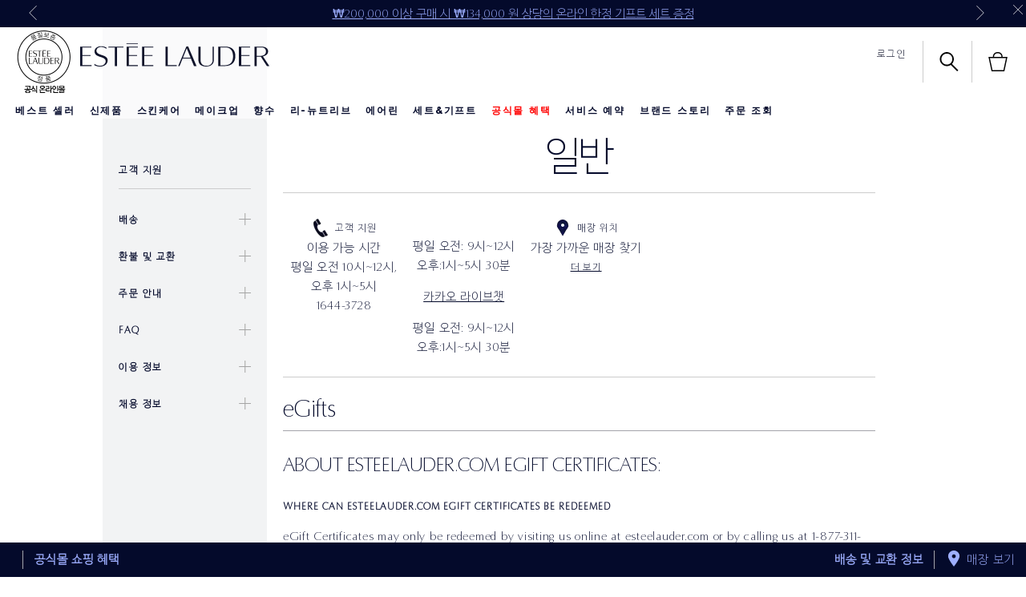

--- FILE ---
content_type: image/svg+xml
request_url: https://www.esteelauder.co.kr/sites/esteelauder/themes/estee_base/img/icons/src/arrow-left.svg
body_size: 169
content:
<svg xmlns="http://www.w3.org/2000/svg" viewBox="0 0 500 500"><path fill-rule="evenodd" clip-rule="evenodd" d="M119.6 250l250-250 10.8 10.8L141.2 250l239.2 239.2-10.8 10.8-250-250z"/></svg>

--- FILE ---
content_type: text/javascript
request_url: https://www.esteelauder.co.kr/sites/esteelauder/files/js/js_8TGBI_prlzuEYqOkvdTqt-b9yYVe8N139pFiAw2RX4g.js
body_size: 8769
content:
(function ($) {

  Drupal.behaviors.elc_common = {
    attach: function (context, settings) {
      $('.ajax-popover', context).colorbox({ maxWidth: '100%', maxHeight: '100%', href: function() { return this.href + ' #main'; } });
      $('.slide-toggle', context).click(function () {
        $(this).siblings('.view-filters').slideToggle('slow');
      });
      // Hide Nid Export's title 'Refine Results' on VBO confirmation page.
      $('form#views-form-nid-export-page-list').parent().siblings('.slide-toggle').hide();
    }
  };

})(jQuery);

;
var site=site||{},generic=generic||{};!function(e){Drupal.behaviors.ELBPC_nav={attach:function(n){var t,i,a=e(".header-items",n),s=e(".page-navigation",n),l=e(".js-page-navigation-menu",n),r=e(".menu-ref",l),o=e(".menu-ref__title, .menu__item--category-expandable",n),u=e("body",n),m=e(".page-header",n),c=e(".page-footer",n),h=e(".page-navigation__menu-toggle",a),v="js-active",d="active-menu",f="is-alternate",g=!1,p=j(),C=Modernizr.touch?"click":"mouseenter",k=e(".js-mobile-checkout-back",n),b="checkout"===window.location.pathname.split("/")[1],w=function(){var n=!1;if(e("html").is("[dir]")){"rtl"===e("html").attr("dir")&&(n=!0)}return n}()?"right":"left";s.addClass("active-menu-toogle");var x=e(".js-sd-search-gnav-input-field");function j(){const e=window.Drupal?.settings?.lp?.cstatus,n=["esteelauder.com","esteelauder.ca"].includes(e);return window.innerWidth<1280&&!n||window.innerWidth<1100&&n}function y(){if(j()){var n=0;m.find(".js-menu-ref").each((function(){n+=e(this).outerHeight()})),l.attr("data-height-menu-navigation",n),l.height(n)}e(".menu__item--category-expandable").each((function(){var n=null;if(j()){if(e(this).next().hasClass("menu-ref__content"))return;for(n=e('<div class="menu-ref__content"><div class="menu--lvl-4"><ul class="menu menu--lvl-5"></ul></div></div>');!e(this).next().hasClass("menu__item--category")&&e(this).next().hasClass("menu__item--link");){var t=e(this).next();n.find(".menu--lvl-5").append(t)}e(this).after(n)}else{if(e(this).next().hasClass("menu__item--link")&&!e(this).next().hasClass("menu__item--category"))return;for(;!e(this).next().hasClass("menu__item--category")&&e(this).next().hasClass("menu-ref__content");){var i=e(this).next(),a=i.find(".menu--lvl-5 .menu__item--link");a&&e(this).after(a),i.remove()}}})),r.find(".menu__item--back").remove(),j()||r.find(".menu--lvl-2").removeAttr("style")}y(),h.on("click",(function(n){n.preventDefault(),g?(e(document).trigger("navClose"),generic.env.isIOS4&&m.css({top:e(window).scrollTop()})):(e(document).trigger("searchClose"),e(document).trigger("navOpen"))})),o.on("click",(function(n){var i=e(this),a=i.find(".menu-ref__link"),r=i.siblings(".menu-ref__content"),o=!!r.html().trim(),u=0,m=0,c=null,h=null,v=0,d=0,f=0,g=null,_={};if(j()){if(a.length&&!o)return void(window.location=a.attr("href"));n.preventDefault(),e(this).hasClass("menu-ref__title")?(u=111,m=2):(u=222,m=4),s.scrollTop(0),e(".menu-ref__content").find(".menu--lvl-"+m).hide(),t=r.find(".menu__item--back"),(c=e(e(this).next(".menu-ref__content")[0]).find(".menu--lvl-"+m+":first-child")).show(),_[w]=-1*u+"%",l.animate(_,250),c.find(".menu__item--back").length||((h=e('<li class="menu__item menu__item--lvl-3 menu__item--link menu__item--back menu__item--back-lvl--'+m+'"></li>')).html(e(this).find("a").html()||e(this).find("span").html()||e(this).html()),e(c.find(".menu--lvl-3, .menu--lvl-5")[0]).prepend(h),h.on("click",(function(){var n=e(this).hasClass("menu__item--back-lvl--4")?111:0,t={};if(v=-1*n+"%",t[w]=v,l.animate(t,250),c.hide(),l.removeAttr("height"),e(this).hasClass("menu__item--back-lvl--4")){var i=e(this).parents(".menu--lvl-2").height();l.height(i)}else l.height(l.data("height-menu-navigation"))}))),(g=e(e(this).next(".menu-ref__content")[0]).find(".menu--lvl-"+m)).find("li.menu__item--lvl-3").each((function(){2===m&&e(this).parents(".menu--lvl-4").length>0||(d+=e(this).outerHeight())})),f=d+2*Math.abs(g.position().top),g.height(f),l.height(f)}})),x.once("click",(function(){e(document).trigger("navClose")})),r.on("click mouseenter",(function(){var n=e(this),t=e(".js-search-active-screen-wrapper");i=setTimeout((function(){n.hasClass("menu-ref--has-children")&&!j()&&("mouseenter"===C&&(Drupal.ELB.ui.search_open||t.length>0)||(e(".js-active",m).removeClass(v).removeClass(d),n.addClass(v).addClass(d),r.find(".menu--lvl-2").hide(),e(document).trigger("navOpen"),n.find(".menu--lvl-2").show()))}),200)})).on("mouseleave",(function(){clearTimeout(i)})),r.on("click",(function(){"mouseenter"===C&&Drupal.ELB.ui.search_open&&(e(document).trigger("searchClose"),e(this).trigger("mouseenter"))})),m.on("mouseenter",".js-menu-ref:not(.menu-ref--has-children)",(function(){"mouseenter"!==C||Drupal.ELB.ui.search_open||(e(this).addClass("has-hover"),g&&e(document).trigger("navClose"))})),m.on("mouseleave",".js-menu-ref:not(.menu-ref--has-children)",(function(){"mouseenter"!==C||Drupal.ELB.ui.search_open||e(this).removeClass("has-hover")})),m.on("mouseleave",(function(){"mouseenter"!==C||Drupal.ELB.ui.search_open||e(document).trigger("navClose")})),b?!e(".checkout-confirmation-page").length&&history.length>1?k.removeClass("hidden"):e(".checkout-confirmation-page").length&&k.remove():k.remove(),e("a.menu__item-trigger",s).on("click",(function(n){e(this).parent().hasClass("menu__item--category-expandable")||e(document).trigger("navClose")})),e(document).on("navOpen",(function(){m.addClass(f),j()?u.addClass("mobile-gnav-active"):u.addClass("gnav-active"),g=!0})),e(document).on("navClose",(function(){var n={};m.removeClass(f),j()?(u.removeClass("mobile-gnav-active"),t&&t.is(":visible")&&t.trigger("click"),r.find(".menu--lvl-2").hide(),n[w]=0,l.animate(n,250),s.scrollTop(0)):(u.removeClass("gnav-active"),r.find(".menu--lvl-2").hide()),e(".js-active",m).removeClass(v).removeClass(d),c.fadeIn(),g=!1})),e(window).on("resize",_.debounce((function(){var n=j();C=Modernizr.touch&&n?"click":"mouseenter",p!==n&&(l.removeAttr("style"),y(),e(document).trigger("navClose"),p=n),n||e(document).trigger("navClose")}),250))}}}(jQuery);

;
!function(e,s,n){s.behaviors.sitewideBannerV2={setPageWrapperPadding:function(s,n){var t=e(".page-wrapper",s),a=t.css("padding-top"),i=e(".page-header",s),r=(n||i.height())+"px";r!==a&&t.css("padding-top",r)},attach:function(t){var a,i,r,o=e(),l=e(),d=e(),c=e(),p=e(),u=e(),g=!1,m={},h={},b=this,v=1,f=e(),y=e(),C=e();if(!e("body").hasClass("checkout")){try{sessionStorage.setItem("sessionTestVar",1),sessionStorage.removeItem("sessionTestVar")}catch(e){g=!0}var j,k;if(!g)o=e(".js-site-banner-formatter",t),l=e(".js-site-banner-formatter-slider",o),d=e(".js-guest",l),c=e(".js-loyalty",l),p=e(".js-non-loyalty",l),u=e(".js-close-site-banner-formatter",o),f=e(".js-site-banner-formatter-slides",l),C=e(".js-boutique-x5-countdown-clock-site-banner",f),i=l.data("bannerCarousel"),r=C.data("enableCounterBanner"),a=n.userInfoCookie.getValue("signed_in")-0,400,s.ELB.loadPersistenUserCookie(),(m=s.ELB.getJSONCookie("persistent_user_cookie"))&&(m.first_name=(m.first_name||"").replace(/\+/g," "),m.loyalty_level_name=(m.loyalty_level_name||"").replace(/\+/g," "),h={"::user::":(j=m.first_name,k=17,j.length<k?j:j.substring(0,k)+"..."),"::current_level::":m.loyalty_level_name,"::points::":m.points},c.add(p).html((function(){return e(this).html().replace(/::user::|::current_level::|::points::/gi,(function(e){return h[e]}))})),a&&parseInt(m.is_loyalty_member,10)?(p.remove(),d.remove()):a?(c.remove(),d.remove()):(c.remove(),p.remove())),y=e(".js-site-banner-slide",l),sessionStorage.getItem("banner_viewed")||e("body").hasClass("site-banner__is-open")?(o.remove(),e("body").addClass("site-banner__is-hidden")):(e("body").addClass("site-banner__is-open"),w(),b.setPageWrapperPadding(t),function e(s){void 0===s&&(s=++v);s>y.length&&(v=1);s<1&&(v=y.length);y.removeClass("item-active"),y.eq(v-1).addClass("item-active"),setTimeout(e,5e3)}(v),l.removeClass("not-initialized")),e(window).on("resize",_.debounce((function(){e("body").hasClass("site-banner__is-open")&&(w(),b.setPageWrapperPadding(t))}),250)),u.once().on("click",(function(){sessionStorage.setItem("banner_viewed",1),o.slideUp(400,(function(){e("body").removeClass("site-banner__is-open").addClass("site-banner__is-hidden"),e(document).trigger("siteBanner.close"),o.remove();var s=e(".page-header",t).height();b.setPageWrapperPadding(t,s)}))})),1!==i||f.hasClass("slick-initialized")||f.slick({infinite:!0,dots:!1,autoplay:!0,autoplaySpeed:5e3,fade:!0,cssEase:"ease-in-out",touchThreshold:100,speed:30})}function w(){var s;s=Math.max.apply(null,l.find(".js-site-banner-slide").map((function(){return e(this).innerHeight()})).get()),l.css("height",s),y.css("height",s),o.css("visibility","visible"),1===r&&C.css("height",s)}}}}(jQuery,Drupal,window.site||{});

;
Drupal.behaviors.gnavWishlist=function(t,i,e){e.userInfoCookie.init();var n=t(),o={wishlist_item_count:parseInt(e.userInfoCookie.getValue("fav_item_count")),wishlist_items:[]},s={attach:function(i){n=n.add(t(".js-gnav-util-icon-wishlist-count",i)),s.updateWishlistCounter(o.wishlist_item_count),t(document).on("addToWishlist.success",(function(t){t.preventDefault();var i=parseInt(n.text())+1;s.updateWishlistCounter(i)}))},updateWishlistCounter:function(i){i>0&&(setTimeout((function(){t(document).trigger("update_gnav_header_wishlist_counter",i)}),2e3),n.text(i))}};return s}(window.jQuery=window.jQuery||function(){},window._=window._||{},window.site=window.site||{});

;
!function(e){Drupal.behaviors.carousel_responsive_nav={attach:function(n,s){const a=e(".responsive-carousel-nav",n),o=e(".flexslider",n);(a.length||o.length)&&e(o,a).flexslider({animation:"slide",minItems:1,maxItems:5,controlNav:!1,move:5,slideshow:!1,animationLoop:!0,itemWidth:173,itemMargin:0,start:function(e){1==e.pagingCount&&(e.addClass("js-flex-centered"),e.trigger("resize"))}}),e(document).on("navOpen",(function(n,s){a.removeClass("responsive-carousel-nav--visible"),n&&s&&e(`.responsive-carousel-nav[data-menucat="${s}"]`).addClass("responsive-carousel-nav--visible")})),e(document).on("navClose",(function(){a.removeClass("responsive-carousel-nav--visible")}))}}}(jQuery);

;
!function(a){Drupal.behaviors.paddingIconMenu={attach:function(e,t){a.fn.paddingIconMenu=function(e){var t=a.extend({trigger:".level-1",parent:"li",activeClass:"is-active"},e);return this.on("click",t.trigger,(function(e){var s=a(this).parent(t.parent),i=a(this).offset(),n=e.pageX-i.left,o=parseInt(a(this).css("padding-right"),10);a(this).width()-n<=o&&(e.preventDefault(),s.hasClass(t.activeClass)||a("."+t.activeClass,e.delegateTarget).removeClass(t.activeClass),s.toggleClass(t.activeClass))})),this}}},Drupal.behaviors.ELB_navaccordion={attach:function(e,t){"undefined"!=typeof paddingIconMenu&&a(".sidebar-page__sidebar").paddingIconMenu({activeClass:"sidebar-link--is-active"})}},Drupal.behaviors.ELBfaq={attach:function(e,t){var s="faq--active";if(a(".customer-service--faqs").on("click",".faq__question",(function(e){a(this).parent(".faq").hasClass(s)?a(".faq",e.delegateTarget).removeClass(s):(a(".faq",e.delegateTarget).removeClass(s),a(this).parent(".faq").addClass(s))})),window.location.hash){var i=window.location.hash,n=a(i,".faq_sections");if(n.length>0){var o=n.offset().top-90;a("body, html").animate({scrollTop:o},1e3,(function(){n.hasClass("faq__question")&&n.parent(".faq").addClass("faq--active")}))}}}}}(jQuery);

;
var site=site||{},rb=rb||{};site.account=site.account||{},site.signin=site.signin||{},site.userInfoCookie=site.userInfoCookie||{},site.userInfoCookie.getValue=site.userInfoCookie.getValue||function(){return""};var validate_password_enabled=Drupal.settings.validate_password_enabled||0,hasIAM=Drupal.settings&&Drupal.settings.iam_signin;!function(e,i){Drupal.behaviors.signIn={iamSignin:function(){i.jsonrpc.fetch({method:"vulcan.getConfig",params:[{section:"iam"}],async:!1,onBoth:function(e){var i=e.getValue();i&&i.enabled&&i.redirect_url?window.location=i.redirect_url:window.location="/account/signin.tmpl"}})},attach:function(n,s){var o=this,r=site.userInfoCookie.getValue("signed_in");"0"===r&&(r=!1);var t=Drupal.ELB.getJSONCookie("persistent_user_cookie"),a=t.full_name||"";a=a.replace(/\+/g," ");var l=t.first_time,c=!!a;c?(e(".bfeed-create-account").hide(),e(".bfeed-sign-in").show()):(e(".bfeed-create-account").show(),e(".bfeed-sign-in").hide());var p=e("#signin-overlay-template",n).html(),d=e(".page-utilities__account-button, .js-launch-account, .field-mobile-menu .sign-in---my-account",n),u=e.cookie("signInOverlayState",{path:"/"});e.cookie("signInOverlayState",null,{path:"/"}),e.cookie("signInOverlayState",null);var g=!e("body").hasClass("device-pc"),h=e(".sign-in-page",n),m=h.length,v={html:p,className:"signin-overlay-wrapper",width:"100%",maxWidth:"1022px",fixed:!0};g&&(v.top="0px",v.height="1000px");e(".user-login-state");function f(e){e.getError()}function b(i,n,s){"error"===s?e("#"+i).html("<span class='sms_msg_error'>"+n+"</span>"):e("#"+i).html("<span class='sms_msg_ok'>"+n+"</span>")}function k(n){var s=e(".sign-in-component__form--registration",n),o=(e(".sign-in-component__confirm--registration",n),e(".sign-in-component__form--sign-in",n)),t=e("input[name=SHOW_PASSWORD]",n),p=e("input[type=password]",s),d=e(".password_wrapper .label",s),_=e("input[name=PC_EMAIL_ADDRESS]",s),v=e("input[name=EMAIL_ADDRESS]",o),k=e("ul.error_messages").find("li"),w=e(".q_password").attr("aria-label");e(".sign-in-component",h).show(),m&&e("input.error, select.error",n).length&&("register-confirm"===u?u="register":"signin-confirm"===u&&(u="signin")),m&&e("#account_lockout\\.\\.").is(":visible")&&"signin-confirm"===u&&(u="signin"),m&&e("#account_exists\\.\\.").is(":visible")&&(v.val(_.val()),v.trigger("focus"),u="signin"),"register"===u||null===u?n.addClass("registration"):"register-confirm"===u?n.addClass("registration-confirmation"):"signin-confirm"===u||("signin"===u||c)&&n.addClass("sign-in"),0===l&&"register-confirm"!==u&&n.addClass("sign-in"),("register"===u&&e('form[name="registration_short"] input.error').length>0||e('form[name="registration_short"] label.error').length>0)&&n.removeClass("sign-in"),e("form:hidden",n).find("input.error, select.error").removeClass("error");var E=e("body").attr("id");p.each((function(){"signin"===E||"checkout"===E?e(this).after('<div class = "visible-pass-wrapper"><label for = "visible-pass" class = "label visible-pass" style = "display: none;">'+w+'</label><input id = "visible-pass" class = "visible-pass form-text" type = "text" style = "display: none;" /></div>'):e(this).after('<div class="visible-pass-wrapper"><input class="visible-pass form-text" type="text" style="display: none;" /></div>'),g||Drupal.behaviors.formTextInputs.attach(e(".visible-pass-wrapper"))}));var I=e(".visible-pass",n);if(a){var S=e(".sign-in-component__confirm--sign-in .sign-in-component__header",n);S.text(S.text().replace("first_name",a)),S.text(S.text().replace("full_name",a))}e(".sign-in-component__fpw-link",n).length>0&&site.signin.forgotPassword({resetPassword:!0,emailNode:e("input#sign-in-component__EMAIL_ADDRESS",n),errorListNode:e(".signin-block__lost-pass-text",n),forgotPasswordLink:e("#forgot-password",n),forgotPasswordNote:e("p#forgot_pw_note",n)}),t.on("change",(function(i){var s=e(this).is(":checked");d.toggle(),I.add(p).toggle(),s?e(".visible-pass",n).each((function(){"signin"===E||"checkout"===E?e(this).val(e(this).parent().parent().find("input.q_password").val()).trigger("blur"):e(this).val(e(this).parent().prev().val()).trigger("blur")})):p.each((function(){"signin"===E||"checkout"===E?e(this).val(e(this).next().next().children().first().val()).trigger("blur"):e(this).val(e(this).next().children().first().val()).trigger("blur")}))})),"register-confirm"===u&&e(".sign-in-component__confirm-options, input[type=submit]").on("click",(function(){var i=e("#sign-in-component__SMSPROMO_MOBILE_NUMBER");""===e(i).attr("value")&&e("input[type=hidden], [name=_SECONDARY_SUBMIT], [value=sms]").remove()})),e(".signin-overlay__toggle-form a",n).on("click.signIn",(function(e){e.preventDefault(),k&&k.hide(),n.toggleClass("sign-in")})),e(".sign-in-component__close",n).on("click.signIn",(function(i){i.preventDefault(),e.colorbox.close(),"register-confirm"===u&&r&&e(".my-feed-drawer .drawer-formatter__trigger").trigger("mouseover")}));var T="처리중...",C="오류발생",O=r?"form--profile_preferences--field--":"form--registration_short--field--",R=O+"MOBILE_AREA_CODE",x=O+"MOBILE_PART1",P=O+"MOBILE_PART2",A=O+"MOBILE_PIN",y=O+"MOBILE_SEQ",D=O+"MOBILE_NUMBER",M=O+"MOBILE_STATUS",N=O+"MOBILE_BYPASS",L=O+"PHONE1",B=O+"PHONE1_TYPE",Y=O+"ALL_THREE_CHOOSE",H=O+"ACCEPT_TERMS--index--y",U=O+"ACCEPT_PRIVACY--index--y",q=O+"ACCEPTED_THIRD_PARTY--index--1",V=O+"PC_EMAIL_PROMOTIONS--index--1",j=O+"SMS_PROMOTIONS--index--1",F=O+"POSTAL_PROMOTIONS--index--1",W=O+"PC_EMAIL_PROMOTIONS--index--0",J=O+"SMS_PROMOTIONS--index--0",Q=O+"POSTAL_PROMOTIONS--index--0",K=rb?.error_messages?.sms_auth_ip_locked||C,z=!1;e("#"+A,n).prop("disabled",!0);var G="sms_request_msg",X="sms_verify_msg";function Z(){e("#"+W,n).prop("checked",!1),e("#"+J,n).prop("checked",!1),e("#"+Q,n).prop("checked",!1)}function $(){e("#"+V,n).prop("disabled",!0),e("#"+j,n).prop("disabled",!0),e("#"+F,n).prop("disabled",!0)}function ee(){e("#"+V,n).prop("disabled",!1),e("#"+j,n).prop("disabled",!1),e("#"+F,n).prop("disabled",!1)}e("#sms_request_pin",n).on("click",(function(){if(z)return!1;var s=e("#"+R,n).val()+e("#"+x,n).val()+e("#"+P,n).val(),o=e("#"+R,n).val()+"-"+e("#"+x,n).val()+"-"+e("#"+P,n).val(),r={mobile:s};e("#"+D,n).val(""),e("#"+A,n).val(""),e("#"+y,n).val(""),e("#"+M,n).val("0"),e("#"+L,n).val(""),e("#"+B,n).val(""),e("#"+R,n).prop("disabled",!0),e("#"+x,n).prop("disabled",!0),e("#"+P,n).prop("disabled",!0),e("#"+A,n).prop("disabled",!0),b(G,T),function(i){e("#"+i).html("")}(X);i.jsonrpc.fetch({method:"krsms.auth",params:[r],onSuccess:function(i){var s=i.getValue();if(s){var r=s.code,t=s.resSeq;"PIN_SENT"===r?(e("#"+y,n).val(t),e("#"+D,n).val(o),e("#"+L,n).val(o),e("#"+A,n).prop("disabled",!1),b(G,"인증번호 발송완료"),s.disableBtn&&(e("#"+R).prop("disabled",!0),e("#"+x).prop("disabled",!0),e("#"+P).prop("disabled",!0),e("#sms_request_pin").addClass("disabled"),e("#sms_request_pin").css("pointer-events","none"),z=!0,setTimeout((function(){e("#sms_request_pin").removeClass("disabled"),e("#sms_request_pin").css("pointer-events","auto"),e("#"+R).prop("disabled",!1),e("#"+x).prop("disabled",!1),e("#"+P).prop("disabled",!1),z=!1}),s.enableBtnDuration?s.enableBtnDuration:6e4))):"IP_LOCKED"===r?(e("#"+R).prop("disabled",!1),e("#"+x).prop("disabled",!1),e("#"+P).prop("disabled",!1),b(G,K,"error")):(e("#"+R,n).prop("disabled",!1),e("#"+x,n).prop("disabled",!1),e("#"+P,n).prop("disabled",!1),b(G,C,"error"))}else e("#"+R,n).prop("disabled",!1),e("#"+x,n).prop("disabled",!1),e("#"+P,n).prop("disabled",!1),b(G,C,"error")},onFailure:function(i){e("#"+R,n).prop("disabled",!1),e("#"+x,n).prop("disabled",!1),e("#"+P,n).prop("disabled",!1),f(i),b(G,C,"error")}})})),e("#sms_verify_pin",n).on("click",(function(){var s={mobile:e("#"+R,n).val()+e("#"+x,n).val()+e("#"+P,n).val(),pin:e("#"+A,n).val(),res_seq:e("#"+y,n).val()};e("#"+A,n).prop("disabled",!0),b(X,T);i.jsonrpc.fetch({method:"krsms.cnfm",params:[s],onSuccess:function(i){var s=i.getValue();if(s){var o=s.code,r=s.resSeq;e("#"+R,n).prop("disabled",!1),e("#"+x,n).prop("disabled",!1),e("#"+P,n).prop("disabled",!1),"PIN_CONFIRMED"===o?(e("#"+y,n).val(r),e("#"+M,n).val("1"),e("#"+B,n).val("2"),b(X,"인증완료")):(e("#"+A,n).prop("disabled",!1),b(X,C,"error"))}else e("#"+R,n).prop("disabled",!1),e("#"+x,n).prop("disabled",!1),e("#"+P,n).prop("disabled",!1),e("#"+A,n).prop("disabled",!1),b(X,C,"error")},onFailure:function(i){e("#"+R,n).prop("disabled",!1),e("#"+x,n).prop("disabled",!1),e("#"+P,n).prop("disabled",!1),e("#"+A,n).prop("disabled",!1),f(i),b(X,C,"error")}})})),e("#"+N,n).on("click",(function(){var i,s=e("#"+R,n),o=e("#"+x,n),r=e("#"+P,n),t=e("#"+A,n),a=e("#"+D,n),l=e("#"+L,n),c=e("#"+M,n),p=e("#"+B,n);e("#"+N,n).prop("checked")?(s.prop("disabled",!0),o.prop("disabled",!0),r.prop("disabled",!0),t.prop("disabled",!0),s.val()&&o.val()&&r.val()&&(i=s.val()+"-"+o.val()+"-"+r.val(),a.val(i),l.val(i),c.val("1"),p.val("2"))):(a.val(""),l.val(""),c.val("0"),p.val(""),s.prop("disabled",!1),o.prop("disabled",!1),r.prop("disabled",!1),t.prop("disabled",!1))})),o.add(s).on("submit",(function(){var i;t.is(":checked")&&p.each((function(){"signin"===E||"checkout"===E?e(this).val(e(this).next().next().children().first().val()):e(this).val(e(this).next().children().first().val())})),i=e(this).hasClass("sign-in-component__form--sign-in")?"signin-confirm":"register",e.cookie("signInOverlayState",i,{path:"/"})})),-1!==window.location.host.indexOf("esteelauder.co.kr")&&(e("#"+N,n).hide(),e("label[for="+N+"]",n).hide()),e(".disagree_message_text").hide(),e("#"+Y,n).on("click",(function(){e(this).is(":checked")?(e("#"+H,n).prop("checked",!0),e("#"+U,n).prop("checked",!0),e("#"+q,n).prop("checked",!0),"1"===e('input[name="ACCEPTED_THIRD_PARTY"]:checked',n).val()&&(e(".disagree_message_text").hide(),Z(),ee())):(e("#"+H,n).prop("checked",!1),e("#"+U,n).prop("checked",!1),e("#"+q,n).prop("checked",!1),"0"===e('input[name="ACCEPTED_THIRD_PARTY"]:checked',n).val()&&(e(".disagree_message_text").show(),Z(),$()))})),e(".accept_terms",n).on("click",(function(){e("#"+H,n).is(":checked")&&e("#"+U,n).is(":checked")&&e("#"+q,n).is(":checked")?e("#"+Y,n).prop("checked",!0):e("#"+Y,n).prop("checked",!1)})),e(".accept_privacy",n).on("click",(function(){"Y"===e('input[name="ACCEPT_PRIVACY"]:checked',n).val()?e("#"+H,n).is(":checked")&&e("#"+U,n).is(":checked")&&e("#"+q,n).is(":checked")&&e("#"+Y,n).prop("checked",!0):e("#"+Y,n).prop("checked",!1)})),e(".accepted_thirdparty",n).on("click",(function(){"1"===e('input[name="ACCEPTED_THIRD_PARTY"]:checked',n).val()?e("#"+H,n).is(":checked")&&e("#"+U,n).is(":checked")&&e("#"+q,n).is(":checked")&&e("#"+Y,n).prop("checked",!0):e("#"+Y,n).prop("checked",!1)})),e("input[name=ACCEPTED_THIRD_PARTY]",n).on("click",(function(){"1"===e('input[name="ACCEPTED_THIRD_PARTY"]:checked',n).val()?(e(".disagree_message_text").hide(),Z(),ee()):"0"===e('input[name="ACCEPTED_THIRD_PARTY"]:checked',n).val()&&(e(".disagree_message_text").show(),e("#"+W,n).prop("checked",!0),e("#"+J,n).prop("checked",!0),e("#"+Q,n).prop("checked",!0),$())}))}if(c&&!g&&(r?(e(".user-logged-in").show(),e(".user-logged-out").hide()):(e(".user-logged-out").show(),e(".user-logged-in").hide())),d.on("click.signIn",(function(s){var t=window.location.pathname,a="/account/signin.tmpl";s.preventDefault();e(this).hasClass("js-launch-account--return")&&e(this).attr("data-return-url");r?window.location="/account/index.tmpl":e(".sign-in-component",n).length?e(".sign-in-component",n).find(".form-text:visible").first().trigger("focus"):(hasIAM?o.iamSignin():window.location="/"===t||t===a?a:a+"?return_url="+t,i.env.isIOS4&&(popupScroll.destroy(),popupScroll=null,popupScroll=new IScroll("#colorbox",{mouseWheel:!0}),setTimeout((function(){popupScroll.refresh()}),500)))})),m||"register-confirm"===u&&r&&function(i,n){e.colorbox(v);var s=e(".signin-overlay-wrapper .sign-in-component");i&&e("form",s).each((function(){e("input[name=RETURN_URL]",this).length||e(this).append('<input type="hidden" name="RETURN_URL" value="" />')})),n=n||window.location.pathname+window.location.search,e("input[name=RETURN_URL]",s).val(n),e(".sign-in-component__form--registration input[name=RETURN_URL]",s).val("/account/index.tmpl"),k(s),validate_password_enabled&&site.account.initPasswordValidationTooltip(),g||(e(".selectbox",s).selectBox(),Drupal.behaviors.formTextInputs.attach(e(".signin-overlay-wrapper")))}(!1,null),k(e(r?".registration-page":".sign-in-component",n)),void 0!==site&&void 0!==site.userInfoCookie){var w=e(".user-login-state"),E=Mustache.render(w.html(),{first_name:a});w.html(E),e(".sign-out-link").each((function(i){var n=e(this),s=window.location.pathname,o=n.attr("href")+"&success_url="+s;n.attr("href",o).on("click",(function(i){var n="."+window.location.hostname.replace(/^.*(esteelauder\.)/,(function(e,i){return i})),s=JSON.parse(e.cookie("persistent_user_cookie",{path:"/",domain:n}));s.full_name=null,e.cookie("persistent_user_cookie",JSON.stringify(s),{path:"/",domain:n}),e.cookie("persistent_user_last_purchase",null,{path:"/"}),e.cookie("expandMyFeedTray",0,{path:"/"})}))}))}var I=[],S=window.location.search.substr(1);for(var T in S=S.split("&"))if("form_name"===(I=_.isEmpty(S[T])?[]:S[T].split("="))[0]&&"registration"===I[1]){e(".signin-overlay__toggle-form--dont-have-acount a").trigger("click.signIn");break}}}}(jQuery,window.generic||{});

;
!function(e){window.site=site||{},site.specialOffers=site.specialOffers||{},Drupal.behaviors.specialOffersFooter={attach:function(r,a){site.drawers.init(r);var i=e(".special-offers-tray",r),t=e(".special-offer"),o=e(".special-offer-benefits"),n=e(".gift-wrap"),s=e(".my-feed-tray",r),f=e(".offers-email-signup-form",i),c=e(".offers-register-form",i),p=e(".offers-sign-in-form",i),d=e(".offers-email-signup-form__errors",f),l=e(".form-text",f),u=e(".offers-email-signup-form__sign-in-wrapper a",f),m=Drupal.ELB.getJSONCookie("persistent_user_cookie"),_=site.userInfoCookie.getValue("signed_in")-0,g=!!m.first_time,h=0,w=e.cookie("expandOfferTray",{path:"/"});w=w||g;var y=e.cookie("expandMyFeedTray",{path:"/"}),k=!!m.first_name;e.cookie("expandOfferTray",null,{path:"/"}),e.cookie("expandMyFeedTray",null,{path:"/"}),void 0!==site.specialOffers.footerDisplayDuration&&(h=typeof site.specialOffers.footerDisplayDuration),k&&e("body").hasClass("elc-user-state-anonymous")&&(f.hide(),e(".gift-wrap",i).show(),"no"!=e.cookie("expandFeedTray",{path:"/"})&&(e.cookie("expandFeedTray","no",{path:"/"}),setTimeout((function(){site.drawers.open(e(".my-feed-drawer .drawer-formatter__trigger",r),s.parents(".drawer-formatter__content"),0,!0),setTimeout((function(){site.drawers.close(s.parents(".drawer-formatter__content"))}),1e3*site.specialOffers.footerDisplayDuration)}),60)));var v=window.location.pathname;if(e("input[name=RETURN_URL]",i).val(v),setTimeout((function(){var a,t;h&&(w||y)&&(w?(a=i.parents(".drawer-formatter__content"),t=e(".special-offers-drawer .drawer-formatter__trigger",r)):(a=s.parents(".drawer-formatter__content"),t=e(".my-feed-drawer .drawer-formatter__trigger",r)),site.drawers.open(t,a,0,!0),setTimeout((function(){site.drawers.close(a)}),1e3*site.specialOffers.footerDisplayDuration))}),60),u.on("click",(function(e){e.preventDefault(),i.addClass("sign-in")})),f.on("submit",(function(r){r.preventDefault(),d.addClass("hidden"),l.removeClass("error");var a={};e.each(f.serializeArray(),(function(e,r){a[r.name]=r.value.replace("undefined","").replace("%40","@")})),generic.jsonrpc.fetch({method:"rpc.form",params:[a],onSuccess:function(r){var a=e("input[name=FIRST_NAME]",f).val(),t=e("input[name=PC_EMAIL_ADDRESS]",f).val();e("input[name=FIRST_NAME]",c).val(a),e("input[name=PC_EMAIL_ADDRESS]",c).val(t),i.addClass("register").removeClass("sign-in"),d.addClass("hidden").hide(),e(document).trigger("email_signup.success",[r])},onFailure:function(r){var a=r.getMessages(),i=f.find("ul.error_messages",f);d.removeClass("hidden").show(),generic.showErrors(a,i,f),e(document).trigger("email_signup.error",[r])}})})),c.on("submit",(function(r){e.cookie("expandMyFeedTray",1,{path:"/"})})),p.on("submit",(function(r){e.cookie("expandMyFeedTray",1,{path:"/"})})),e(".my-feed-summary__signout",r).on("click",(function(r){var a="."+window.location.hostname.replace(/^.*(esteelauder\.)/,(function(e,r){return r})),i=JSON.parse(e.cookie("persistent_user_cookie",{path:"/",domain:a}));i.first_name=null,e.cookie("persistent_user_cookie",JSON.stringify(i),{path:"/",domain:a}),e.cookie("persistent_user_last_purchase",null,{path:"/"}),e.cookie("expandMyFeedTray",0,{path:"/"}),_||e.cookie("expandMyFeedTray",1,{path:"/"})})),e(".special-offers-drawer .drawer-formatter__trigger",r).on("click",(function(){window.open("/promotions","_self")})),t.length>0){var T=t.find("a");t.css("cursor","pointer"),T.length>0&&t.click((function(){window.open(T.attr("href"),"_self")}))}if(o.length>0){var D=o.find("a");o.css("cursor","pointer"),D.length>0&&o.click((function(){window.open(D.attr("href"),"_self")}))}if(n.length>0){var C=n.find("a");n.css("cursor","pointer"),C.length>0&&n.click((function(){window.open(C.attr("href"),"_self")}))}}}}(jQuery);

;
!function(e){window.site=site||{},site.drawers=site.drawers||{},site.drawers.$formatters=e(),site.drawers.$closeButtons=e(),site.drawers.animationSpeed=300,site.drawers.mouseOutDelay=800,site.drawers.drawerOpen=!1,site.drawers.waited=!1,site.drawers.waiting=!1,site.drawers.isOver=!1,site.drawers.keepOpen=!1;var r=!1;site.drawers.init=function(t){function s(e){void 0!==e&&e.preventDefault(),site.drawers.close()}r||(r=!0,site.drawers.$formatters=e(".drawer-formatter",t),site.drawers.$closeButtons=e(".drawer-formatter__close",site.drawers.$formatters),site.drawers.$container=e(".drawer-container",t),site.drawers.$formatters.each((function(){var r=e(this),t=e(".drawer-formatter__content",r),s=e(".drawer-formatter__trigger",r),a=t.is(":hidden"),i=t.show().height();t.data("paneHeight",i),s.on("mouseover",(function(r){var s=site.drawers.drawerOpen?0:site.drawers.animationSpeed;site.drawers.open(e(this),t,s)})),a?t.hide():site.drawers.drawerOpen=!0,site.drawers.$container.length?site.drawers.$container.append(t):site.drawers.$container=r.addClass("drawer-container")})),e("body",t).on("mousemove",(function r(t,a){site.drawers.isOver=!0===a||!1,site.drawers.drawerOpen&&!site.drawers.keepOpen&&(t&&(site.drawers.isOver=!!e(t.target).closest(".drawer-container").length),site.drawers.waiting||site.drawers.waited?site.drawers.waited&&(site.drawers.isOver||s(),site.drawers.waited=!1):(site.drawers.waiting=!0,setTimeout((function(){site.drawers.waited=!0,site.drawers.waiting=!1,r(!1,site.drawers.isOver)}),site.drawers.mouseOutDelay)))})),site.drawers.$closeButtons.on("click",s))},site.drawers.open=function(r,t,s,a){site.drawers.drawerOpen&&t.siblings(".drawer-formatter__content").hide().css("top",0),site.drawers.drawerOpen=!0,t.stop().show().data("paneHeight",t.find("> div").height()),t.stop().show().animate({top:-t.data("paneHeight")},s),e(".drawer-formatter__trigger",site.drawers.$container).removeClass("active"),r.addClass("active"),this.keepOpen=!!a,site.drawers.lastPaneOpen=t,site.drawers.lastSpeed=s},e(window).on("orientationchange",(function(){site.drawers.drawerOpen&&(site.drawers.lastPaneOpen.stop().show().data("paneHeight",site.drawers.lastPaneOpen.find("> div").height()),site.drawers.lastPaneOpen.stop().show().animate({top:-site.drawers.lastPaneOpen.data("paneHeight")},site.drawers.lastSpeed))})),site.drawers.close=function(r){void 0===r&&(r=e(".drawer-formatter__content:visible")),r.is(":visible")&&(site.drawers.drawerOpen=!1,site.drawers.keepOpen=!1,r.stop().animate({top:0},site.drawers.animationSpeed,(function(){r.hide()})),e(".drawer-formatter__trigger").removeClass("active"))},Drupal.behaviors.ELB_Drawers={attach:function(e,r){site.drawers.init(e)}}}(jQuery);

;


--- FILE ---
content_type: application/javascript
request_url: https://www.esteelauder.co.kr/lyk-KL/v/l/ZRkHw8oE_g/E1YSDfwSVckSD0SaQi/T3VIcjEB/FGBM/YwsmeSM
body_size: 167599
content:
(function(){if(typeof Array.prototype.entries!=='function'){Object.defineProperty(Array.prototype,'entries',{value:function(){var index=0;const array=this;return {next:function(){if(index<array.length){return {value:[index,array[index++]],done:false};}else{return {done:true};}},[Symbol.iterator]:function(){return this;}};},writable:true,configurable:true});}}());(function(){pS();vpT();DPp();var Od=function L9(tB,LX){'use strict';var Y0=L9;switch(tB){case N:{var Wd=function(Q4,df){fj.push(O4);if(nC(Ld)){for(var G0=UC[Db];bH(G0,ZD);++G0){if(bH(G0,NH)||LN(G0,UC[D9])||LN(G0,UC[Xf])||LN(G0,n2)){O0[G0]=S0(UC[qA]);}else{O0[G0]=Ld[mf()[Nw(VB)].apply(null,[MA,tX,BD])];Ld+=AQ[Q9()[DX(sX)](N0,Nj)][d4(typeof mf()[Nw(x0)],M4([],[][[]]))?mf()[Nw(Nj)].apply(null,[Y9,BB,KN]):mf()[Nw(D9)](nk,U4,SN)](G0);}}}var qj=Vb()[z0(wN)].apply(null,[sb,nC(nC({})),fX,FD]);for(var dj=VB;bH(dj,Q4[mf()[Nw(VB)](MA,tX,t9)]);dj++){var KD=Q4[UH()[Fh(MD)](Ow,Mj)](dj);var K4=E9(AD(df,MD),v6[mf()[Nw(k4)](OB,CD,sN)]());df*=UC[wN];df&=UC[Lb];df+=v6[Q9()[DX(Nj)].apply(null,[S9,O2])]();df&=UC[MD];var vj=O0[Q4[UH()[Fh(If)](m2,Qb)](dj)];if(LN(typeof KD[Vb()[z0(Qf)].apply(null,[XO,SD,KX,n2])],zh()[nf(qA)].apply(null,[D9,KX,k4,W2,MD]))){var Zj=KD[Vb()[z0(Qf)](XO,WN,KX,k2)](VB);if(p0(Zj,NH)&&bH(Zj,ZD)){vj=O0[Zj];}}if(p0(vj,VB)){var GA=c4(K4,Ld[mf()[Nw(VB)](MA,tX,dU)]);vj+=GA;vj%=Ld[mf()[Nw(VB)](MA,tX,g0)];KD=Ld[vj];}qj+=KD;}var nj;return fj.pop(),nj=qj,nj;};var rB=function(pU){var P0=[0x428a2f98,0x71374491,0xb5c0fbcf,0xe9b5dba5,0x3956c25b,0x59f111f1,0x923f82a4,0xab1c5ed5,0xd807aa98,0x12835b01,0x243185be,0x550c7dc3,0x72be5d74,0x80deb1fe,0x9bdc06a7,0xc19bf174,0xe49b69c1,0xefbe4786,0x0fc19dc6,0x240ca1cc,0x2de92c6f,0x4a7484aa,0x5cb0a9dc,0x76f988da,0x983e5152,0xa831c66d,0xb00327c8,0xbf597fc7,0xc6e00bf3,0xd5a79147,0x06ca6351,0x14292967,0x27b70a85,0x2e1b2138,0x4d2c6dfc,0x53380d13,0x650a7354,0x766a0abb,0x81c2c92e,0x92722c85,0xa2bfe8a1,0xa81a664b,0xc24b8b70,0xc76c51a3,0xd192e819,0xd6990624,0xf40e3585,0x106aa070,0x19a4c116,0x1e376c08,0x2748774c,0x34b0bcb5,0x391c0cb3,0x4ed8aa4a,0x5b9cca4f,0x682e6ff3,0x748f82ee,0x78a5636f,0x84c87814,0x8cc70208,0x90befffa,0xa4506ceb,0xbef9a3f7,0xc67178f2];var ZA=0x6a09e667;var Kb=0xbb67ae85;var p2=0x3c6ef372;var xU=0xa54ff53a;var dD=0x510e527f;var gj=0x9b05688c;var p4=0x1f83d9ab;var lD=0x5be0cd19;var cB=lU(pU);var EH=cB["length"]*8;cB+=AQ["String"]["fromCharCode"](0x80);var Ew=cB["length"]/4+2;var Id=AQ["Math"]["ceil"](Ew/16);var Rh=new (AQ["Array"])(Id);for(var YC=0;YC<Id;YC++){Rh[YC]=new (AQ["Array"])(16);for(var M9=0;M9<16;M9++){Rh[YC][M9]=cB["charCodeAt"](YC*64+M9*4)<<24|cB["charCodeAt"](YC*64+M9*4+1)<<16|cB["charCodeAt"](YC*64+M9*4+2)<<8|cB["charCodeAt"](YC*64+M9*4+3)<<0;}}var FX=EH/AQ["Math"]["pow"](2,32);Rh[Id-1][14]=AQ["Math"]["floor"](FX);Rh[Id-1][15]=EH;for(var hH=0;hH<Id;hH++){var dX=new (AQ["Array"])(64);var PC=ZA;var V2=Kb;var wH=p2;var DA=xU;var SU=dD;var c9=gj;var FU=p4;var ZC=lD;for(var QN=0;QN<64;QN++){var w0=void 0,kh=void 0,XB=void 0,C0=void 0,M2=void 0,kj=void 0;if(QN<16)dX[QN]=Rh[hH][QN];else{w0=cN(dX[QN-15],7)^cN(dX[QN-15],18)^dX[QN-15]>>>3;kh=cN(dX[QN-2],17)^cN(dX[QN-2],19)^dX[QN-2]>>>10;dX[QN]=dX[QN-16]+w0+dX[QN-7]+kh;}kh=cN(SU,6)^cN(SU,11)^cN(SU,25);XB=SU&c9^~SU&FU;C0=ZC+kh+XB+P0[QN]+dX[QN];w0=cN(PC,2)^cN(PC,13)^cN(PC,22);M2=PC&V2^PC&wH^V2&wH;kj=w0+M2;ZC=FU;FU=c9;c9=SU;SU=DA+C0>>>0;DA=wH;wH=V2;V2=PC;PC=C0+kj>>>0;}ZA=ZA+PC;Kb=Kb+V2;p2=p2+wH;xU=xU+DA;dD=dD+SU;gj=gj+c9;p4=p4+FU;lD=lD+ZC;}return [ZA>>24&0xff,ZA>>16&0xff,ZA>>8&0xff,ZA&0xff,Kb>>24&0xff,Kb>>16&0xff,Kb>>8&0xff,Kb&0xff,p2>>24&0xff,p2>>16&0xff,p2>>8&0xff,p2&0xff,xU>>24&0xff,xU>>16&0xff,xU>>8&0xff,xU&0xff,dD>>24&0xff,dD>>16&0xff,dD>>8&0xff,dD&0xff,gj>>24&0xff,gj>>16&0xff,gj>>8&0xff,gj&0xff,p4>>24&0xff,p4>>16&0xff,p4>>8&0xff,p4&0xff,lD>>24&0xff,lD>>16&0xff,lD>>8&0xff,lD&0xff];};var UB=function(){var x4=Hb();var kA=-1;if(x4["indexOf"]('Trident/7.0')>-1)kA=11;else if(x4["indexOf"]('Trident/6.0')>-1)kA=10;else if(x4["indexOf"]('Trident/5.0')>-1)kA=9;else kA=0;return kA>=9;};var rw=function(){var w2=PN();var Tb=AQ["Object"]["prototype"]["hasOwnProperty"].call(AQ["Navigator"]["prototype"],'mediaDevices');var R9=AQ["Object"]["prototype"]["hasOwnProperty"].call(AQ["Navigator"]["prototype"],'serviceWorker');var cj=! !AQ["window"]["browser"];var N9=typeof AQ["ServiceWorker"]==='function';var Kf=typeof AQ["ServiceWorkerContainer"]==='function';var AN=typeof AQ["frames"]["ServiceWorkerRegistration"]==='function';var fB=AQ["window"]["location"]&&AQ["window"]["location"]["protocol"]==='http:';var TA=w2&&(!Tb||!R9||!N9||!cj||!Kf||!AN)&&!fB;return TA;};var PN=function(){var zD=Hb();var x9=/(iPhone|iPad).*AppleWebKit(?!.*(Version|CriOS))/i["test"](zD);var U0=AQ["navigator"]["platform"]==='MacIntel'&&AQ["navigator"]["maxTouchPoints"]>1&&/(Safari)/["test"](zD)&&!AQ["window"]["MSStream"]&&typeof AQ["navigator"]["standalone"]!=='undefined';return x9||U0;};var Zh=function(lA){var QC=AQ["Math"]["floor"](AQ["Math"]["random"]()*100000+10000);var nw=AQ["String"](lA*QC);var hA=0;var DD=[];var s9=nw["length"]>=18?true:false;while(DD["length"]<6){DD["push"](AQ["parseInt"](nw["slice"](hA,hA+2),10));hA=s9?hA+3:hA+2;}var ZU=zA(DD);return [QC,ZU];};var Ed=function(C9){if(C9===null||C9===undefined){return 0;}var vA=function vU(Uw){return C9["toLowerCase"]()["includes"](Uw["toLowerCase"]());};var EU=0;(I2&&I2["fields"]||[])["some"](function(FC){var bN=FC["type"];var s2=FC["labels"];if(s2["some"](vA)){EU=ID[bN];if(FC["extensions"]&&FC["extensions"]["labels"]&&FC["extensions"]["labels"]["some"](function(A2){return C9["toLowerCase"]()["includes"](A2["toLowerCase"]());})){EU=ID[FC["extensions"]["type"]];}return true;}return false;});return EU;};var bw=function(cD){if(cD===undefined||cD==null){return false;}var FA=function XN(pf){return cD["toLowerCase"]()===pf["toLowerCase"]();};return RC["some"](FA);};var kN=function(Jk){try{var L2=new (AQ["Set"])(AQ["Object"]["values"](ID));return Jk["split"](';')["some"](function(Pj){var n4=Pj["split"](',');var H2=AQ["Number"](n4[n4["length"]-1]);return L2["has"](H2);});}catch(KB){return false;}};var H4=function(MC){var nU='';var cH=0;if(MC==null||AQ["document"]["activeElement"]==null){return jj(N,["elementFullId",nU,"elementIdType",cH]);}var DC=['id','name','for','placeholder','aria-label','aria-labelledby'];DC["forEach"](function(Ch){if(!MC["hasAttribute"](Ch)||nU!==''&&cH!==0){return;}var D0=MC["getAttribute"](Ch);if(nU===''&&(D0!==null||D0!==undefined)){nU=D0;}if(cH===0){cH=Ed(D0);}});return jj(N,["elementFullId",nU,"elementIdType",cH]);};var Md=function(qh){var Wj;if(qh==null){Wj=AQ["document"]["activeElement"];}else Wj=qh;if(AQ["document"]["activeElement"]==null)return -1;var J0=Wj["getAttribute"]('name');if(J0==null){var RX=Wj["getAttribute"]('id');if(RX==null)return -1;else return hd(RX);}return hd(J0);};var Aw=function(OC){var k0=-1;var QD=[];if(! !OC&&typeof OC==='string'&&OC["length"]>0){var JD=OC["split"](';');if(JD["length"]>1&&JD[JD["length"]-1]===''){JD["pop"]();}k0=AQ["Math"]["floor"](AQ["Math"]["random"]()*JD["length"]);var Nh=JD[k0]["split"](',');for(var RB in Nh){if(!AQ["isNaN"](Nh[RB])&&!AQ["isNaN"](AQ["parseInt"](Nh[RB],10))){QD["push"](Nh[RB]);}}}else{var kd=AQ["String"](E2(1,5));var qH='1';var xw=AQ["String"](E2(20,70));var cb=AQ["String"](E2(100,300));var OD=AQ["String"](E2(100,300));QD=[kd,qH,xw,cb,OD];}return [k0,QD];};var U9=function(Sb,Cw){var wC=typeof Sb==='string'&&Sb["length"]>0;var fU=!AQ["isNaN"](Cw)&&(AQ["Number"](Cw)===-1||w9()<AQ["Number"](Cw));if(!(wC&&fU)){return false;}var Zd='^([a-fA-F0-9]{31,32})$';return Sb["search"](Zd)!==-1;};var WD=function(th,Tw,T9){var jh;do{jh=n9(sZ,[th,Tw]);}while(LN(c4(jh,T9),UC[Db]));return jh;};var Aj=function(jH){var D2=PN(jH);fj.push(JA);var ON=AQ[Vb()[z0(Fb)].call(null,hb,sX,mU,Mj)][d4(typeof UH()[Fh(XA)],M4('',[][[]]))?UH()[Fh(Xf)](Zw,WN):UH()[Fh(Db)](xj,vC)][g4()[LU(qA)](Eh,zk,k9,Rw,jC,k9)].call(AQ[Q9()[DX(md)](Zf,hf)][UH()[Fh(Xf)].apply(null,[Zw,WN])],Vb()[z0(Eh)](nB,mD,Vw,nC(nC(qA))));var gb=AQ[Vb()[z0(Fb)](hb,nC(qA),mU,nh)][LN(typeof UH()[Fh(XA)],'undefined')?UH()[Fh(Db)](pb,Vd):UH()[Fh(Xf)].apply(null,[Zw,WN])][g4()[LU(qA)](hf,hC,k2,Rw,jC,k9)].call(AQ[Q9()[DX(md)](Zf,hf)][UH()[Fh(Xf)](Zw,WN)],LN(typeof Q9()[DX(x0)],'undefined')?Q9()[DX(KN)](Gh,CB):Q9()[DX(ZX)](Rf,Uf));var xN=nC(nC(AQ[LN(typeof UH()[Fh(XX)],M4('',[][[]]))?UH()[Fh(Db)](F2,Yd):UH()[Fh(x0)](m4,XU)][d4(typeof qN()[MU(k9)],M4([],[][[]]))?qN()[MU(gd)](Mh,cC,b9,MB):qN()[MU(qf)].apply(null,[v9,xf,S4,hX])]));var lj=LN(typeof AQ[Q9()[DX(g9)].call(null,Vj,R2)],LN(typeof zh()[nf(MD)],'undefined')?zh()[nf(MD)](WC,sB,ZX,VC,wD):zh()[nf(qA)].apply(null,[D9,qX,Nj,FD,MD]));var OH=LN(typeof AQ[mf()[Nw(B0)](hf,d0,gf)],zh()[nf(qA)].call(null,D9,qX,nC(nC(qA)),t4,MD));var kf=LN(typeof AQ[zh()[nf(Qb)](NH,qX,Qb,md,wN)][KH()[lB(XX)](fw,Qd,cY,ml)],zh()[nf(qA)](D9,qX,D9,k9,MD));var U8=AQ[UH()[Fh(x0)].call(null,m4,XU)][g4()[LU(XX)](Mj,lH,Qd,Yd,VB,MD)]&&LN(AQ[d4(typeof UH()[Fh(H3)],M4('',[][[]]))?UH()[Fh(x0)](m4,XU):UH()[Fh(Db)](ft,pv)][g4()[LU(XX)].apply(null,[wt,nC(nC({})),nC(VB),Yd,VB,MD])][mf()[Nw(wt)].call(null,bs,QX,nC(nC([])))],d4(typeof Vb()[z0(DY)],'undefined')?Vb()[z0(t9)](Dx,H3,mK,nC([])):Vb()[z0(Lb)].apply(null,[VI,FE,k1,cC]));var VW=D2&&(nC(ON)||nC(gb)||nC(lj)||nC(xN)||nC(OH)||nC(kf))&&nC(U8);var SY;return fj.pop(),SY=VW,SY;};var R1=function(tx){fj.push(MY);var pY;return pY=GK()[d4(typeof qN()[MU(XA)],M4([],[][[]]))?qN()[MU(qY)](k2,nC([]),nC(nC([])),jE):qN()[MU(qf)](gz,Eh,p1,nK)](function BY(I1){fj.push(Sv);while(qA)switch(I1[mf()[Nw(DY)](mv,jU,k9)]=I1[UH()[Fh(hf)].call(null,pj,nh)]){case VB:if(Ng(IP()[c1(Xf)](fs,mw,xf,Qb,sX),AQ[UH()[Fh(XA)](Hh,t4)])){I1[UH()[Fh(hf)].call(null,pj,nh)]=KN;break;}{var vK;return vK=I1[mf()[Nw(Mh)].call(null,E1,xA,nC(VB))](zh()[nf(sX)](pF,Of,nC(nC(qA)),KN,wN),null),fj.pop(),vK;}case KN:{var NK;return NK=I1[mf()[Nw(Mh)].apply(null,[E1,xA,nC(nC({}))])](zh()[nf(sX)].apply(null,[pF,Of,Kl,G8,wN]),AQ[UH()[Fh(XA)](Hh,t4)][LN(typeof IP()[c1(x0)],M4([],[][[]]))?IP()[c1(Nj)].call(null,Wv,Y1,dJ,Db,E3):IP()[c1(Xf)].call(null,fs,mw,WN,Vw,sX)][d4(typeof IP()[c1(VB)],M4([],[][[]]))?IP()[c1(Lb)].call(null,qE,SC,YW,nC(nC(qA)),k4):IP()[c1(Nj)].apply(null,[UE,bx,CJ,k9,TY])](tx)),fj.pop(),NK;}case UC[V1]:case d4(typeof mf()[Nw(V1)],M4([],[][[]]))?mf()[Nw(dU)].call(null,jz,Qj,V1):mf()[Nw(D9)](T3,ZE,Tv):{var Bx;return Bx=I1[mf()[Nw(Eh)].call(null,XJ,sh,FD)](),fj.pop(),Bx;}}fj.pop();},null,null,null,AQ[Vb()[z0(Fl)](VI,VC,MD,ml)]),fj.pop(),pY;};var sg=function(){if(nC(sS)){}else if(nC(sS)){}else if(nC({})){}else if(nC(nC(hG))){}else if(nC([])){}else if(nC({})){}else if(nC(sS)){}else if(nC({})){}else if(nC({})){}else if(nC({})){}else if(nC({})){}else if(nC([])){}else if(nC(sS)){}else if(nC({})){}else if(nC({})){}else if(nC([])){}else if(nC({})){}else if(nC([])){}else if(nC([])){}else if(nC([])){}else if(nC(sS)){}else if(nC([])){}else if(nC(nC(hG))){}else if(nC(nC(hG))){}else if(nC(sS)){}else if(nC(sS)){}else if(nC(sS)){}else if(nC(sS)){}else if(nC({})){}else if(nC(nC(hG))){}else if(nC([])){}else if(nC(nC(hG))){}else if(nC({})){}else if(nC(sS)){}else if(nC({})){}else if(nC([])){}else if(nC(sS)){}else if(nC(nC(hG))){}else if(nC(nC(hG))){}else if(nC(nC(hG))){}else if(nC(nC(hG))){}else if(nC(nC(hG))){}else if(nC(nC(hG))){}else if(nC(sS)){}else if(nC(sS)){}else if(nC({})){}else if(nC([])){}else if(nC(nC({}))){return function W1(d1){var H1=C8();fj.push(L3);var YI=[AQ[qN()[MU(g0)].apply(null,[xf,B0,k2,Ah])](FF(H1,d1[KH()[lB(Qb)](WK,O4,Tx,k9)])),H1];var t8;return t8=YI[IP()[c1(qA)].call(null,pJ,Ux,wN,nC({}),D9)](Vb()[z0(HY)](zB,CJ,ZD,sN)),fj.pop(),t8;};}else{}};var bI=function(){fj.push(J1);try{var Cl=fj.length;var fv=nC(nC(hG));var HE=Sl();var UF=tP()[UH()[Fh(H3)](RU,UI)](new (AQ[qN()[MU(gI)].call(null,cC,Nl,jl,CX)])(mf()[Nw(Tv)].call(null,mK,A3,FE),mf()[Nw(Qt)](E3,Yz,Xt)),Vb()[z0(OF)](xb,Qt,SD,Hl));var El=Sl();var X1=cK(El,HE);var X3;return X3=jj(N,[Q9()[DX(gd)](Vj,k4),UF,KH()[lB(k4)](II,mK,zP,KN),X1]),fj.pop(),X3;}catch(R8){fj.splice(cK(Cl,qA),Infinity,J1);var tE;return fj.pop(),tE={},tE;}fj.pop();};var tP=function(){fj.push(M8);var F3=AQ[Vb()[z0(Tv)].call(null,vv,Mh,j1,CJ)][qN()[MU(Mj)].call(null,Db,XX,Nj,Sh)]?AQ[Vb()[z0(Tv)](vv,ZI,j1,k2)][qN()[MU(Mj)].apply(null,[Db,nC(nC({})),ZI,Sh])]:S0(qA);var P1=AQ[Vb()[z0(Tv)].call(null,vv,k2,j1,nC({}))][qN()[MU(O2)].call(null,CJ,NI,mK,Is)]?AQ[Vb()[z0(Tv)](vv,nC(qA),j1,dJ)][qN()[MU(O2)].call(null,CJ,sN,j1,Is)]:S0(qA);var pg=AQ[UH()[Fh(XA)].call(null,ZL,t4)][IP()[c1(x0)].call(null,fX,FY,Tv,gd,sX)]?AQ[UH()[Fh(XA)](ZL,t4)][IP()[c1(x0)](fX,FY,NI,YY,sX)]:S0(qA);var h8=AQ[UH()[Fh(XA)].call(null,ZL,t4)][KH()[lB(Qf)](dP,SD,qf,YW)]?AQ[UH()[Fh(XA)](ZL,t4)][KH()[lB(Qf)](dP,Mh,qf,YW)]():S0(qA);var kg=AQ[d4(typeof UH()[Fh(DY)],M4('',[][[]]))?UH()[Fh(XA)](ZL,t4):UH()[Fh(Db)](Jz,VP)][qN()[MU(hf)].apply(null,[vE,pK,MD,SA])]?AQ[UH()[Fh(XA)](ZL,t4)][qN()[MU(hf)](vE,nC(VB),B0,SA)]:S0(qA);var SP=S0(qA);var jJ=[Vb()[z0(wN)].call(null,YQ,nC(nC([])),fX,lH),SP,Q9()[DX(Mh)].apply(null,[rX,k9]),K3(sr,[]),K3(QG,[]),K3(Hp,[]),K3(rZ,[]),K3(fr,[]),K3(XL,[]),F3,P1,pg,h8,kg];var gW;return gW=jJ[IP()[c1(qA)].apply(null,[pJ,dP,KN,Fl,D9])](d4(typeof IP()[c1(Db)],M4(Vb()[z0(wN)](YQ,NI,fX,hJ),[][[]]))?IP()[c1(KN)](vI,Kg,FD,k9,qA):IP()[c1(Nj)](kP,JF,qY,D9,DF)),fj.pop(),gW;};var xI=function(){fj.push(AI);var XY;return XY=K3(tZ,[AQ[UH()[Fh(x0)].call(null,Y8,XU)]]),fj.pop(),XY;};var dF=function(){var JY=[v8,ZK];fj.push(gf);var Ql=Ox(DW);if(d4(Ql,nC(sS))){try{var Jx=fj.length;var zs=nC(sS);var GJ=AQ[mf()[Nw(lH)].call(null,Az,kv,nC(nC(qA)))](Ql)[UH()[Fh(fX)](LJ,b8)](d4(typeof qN()[MU(SD)],M4('',[][[]]))?qN()[MU(H3)].apply(null,[Ow,k4,nC(nC({})),xs]):qN()[MU(qf)](Ov,S4,nC([]),Ov));if(p0(GJ[d4(typeof mf()[Nw(Qt)],'undefined')?mf()[Nw(VB)].apply(null,[MA,SF,ZI]):mf()[Nw(D9)].call(null,sx,CP,t9)],D9)){var OE=AQ[mf()[Nw(MD)].call(null,Ds,W8,cC)](GJ[KN],qf);OE=AQ[d4(typeof Vb()[z0(VB)],M4('',[][[]]))?Vb()[z0(Mj)].call(null,Vg,DI,CJ,FE):Vb()[z0(Lb)].call(null,vE,nC(VB),D9,mF)](OE)?v8:OE;JY[VB]=OE;}}catch(hz){fj.splice(cK(Jx,qA),Infinity,gf);}}var WH;return fj.pop(),WH=JY,WH;};var Z1=function(){var vF=[S0(UC[qA]),S0(qA)];var AW=Ox(UK);fj.push(KX);if(d4(AW,nC(nC(hG)))){try{var dg=fj.length;var LE=nC({});var Hs=AQ[mf()[Nw(lH)](Az,B1,CJ)](AW)[d4(typeof UH()[Fh(gd)],M4('',[][[]]))?UH()[Fh(fX)].call(null,xr,b8):UH()[Fh(Db)](ZP,tX)](qN()[MU(H3)].call(null,Ow,Eh,NH,fP));if(p0(Hs[mf()[Nw(VB)](MA,Px,nC(qA))],D9)){var xt=AQ[mf()[Nw(MD)].apply(null,[Ds,bP,nC(nC([]))])](Hs[qA],qf);var gH=AQ[mf()[Nw(MD)].call(null,Ds,bP,n2)](Hs[Db],UC[If]);xt=AQ[Vb()[z0(Mj)](pb,O4,CJ,xf)](xt)?S0(qA):xt;gH=AQ[Vb()[z0(Mj)](pb,wN,CJ,nC(nC(VB)))](gH)?S0(UC[qA]):gH;vF=[gH,xt];}}catch(MF){fj.splice(cK(dg,qA),Infinity,KX);}}var As;return fj.pop(),As=vF,As;};var k8=function(){fj.push(fE);var tY=Vb()[z0(wN)](U4,If,fX,DI);var fx=Ox(UK);if(fx){try{var v3=fj.length;var Xs=nC(sS);var t3=AQ[mf()[Nw(lH)](Az,Es,Mh)](fx)[UH()[Fh(fX)].apply(null,[C4,b8])](qN()[MU(H3)].call(null,Ow,WN,VC,JW));tY=t3[VB];}catch(cJ){fj.splice(cK(v3,qA),Infinity,fE);}}var L8;return fj.pop(),L8=tY,L8;};var CW=function(fK,EP){fj.push(j3);for(var LY=VB;bH(LY,EP[mf()[Nw(VB)](MA,Lv,H3)]);LY++){var qP=EP[LY];qP[UH()[Fh(sX)].call(null,Bw,QP)]=qP[LN(typeof UH()[Fh(Db)],M4([],[][[]]))?UH()[Fh(Db)].apply(null,[V3,sI]):UH()[Fh(sX)](Bw,QP)]||nC(sS);qP[Vb()[z0(Nj)](vW,gf,Nj,XX)]=nC(hG);if(Ng(d4(typeof Vb()[z0(Mh)],M4([],[][[]]))?Vb()[z0(cC)](Pk,MA,hC,Rg):Vb()[z0(Lb)](cW,Nj,Il,nC({})),qP))qP[d4(typeof Vb()[z0(j1)],M4([],[][[]]))?Vb()[z0(Qb)](BB,BD,Ss,nC({})):Vb()[z0(Lb)](nH,k4,dl,k2)]=nC(nC([]));AQ[LN(typeof Vb()[z0(mD)],M4('',[][[]]))?Vb()[z0(Lb)].apply(null,[Wz,zk,TW,g9]):Vb()[z0(Fb)](jx,Fl,mU,Xf)][Q9()[DX(XX)].call(null,Av,pI)](fK,OI(qP[Vb()[z0(dJ)](f1,k9,dJ,Xt)]),qP);}fj.pop();};var fz=function(bv,n8,HP){fj.push(LK);if(n8)CW(bv[LN(typeof UH()[Fh(OF)],M4('',[][[]]))?UH()[Fh(Db)](Is,ng):UH()[Fh(Xf)].apply(null,[c2,WN])],n8);if(HP)CW(bv,HP);AQ[Vb()[z0(Fb)].apply(null,[tf,hJ,mU,nC(VB)])][Q9()[DX(XX)](A8,pI)](bv,d4(typeof UH()[Fh(k4)],M4([],[][[]]))?UH()[Fh(Xf)](c2,WN):UH()[Fh(Db)].apply(null,[lP,vH]),jj(N,[Vb()[z0(Qb)].apply(null,[kD,Mh,Ss,lH]),nC(nC(hG))]));var J8;return fj.pop(),J8=bv,J8;};var OI=function(FH){fj.push(w3);var Gg=fW(FH,d4(typeof IP()[c1(ml)],M4(d4(typeof Vb()[z0(KN)],M4([],[][[]]))?Vb()[z0(wN)].call(null,WK,ZI,fX,VB):Vb()[z0(Lb)].apply(null,[vv,p1,pE,Xf]),[][[]]))?IP()[c1(VB)](wt,nF,g9,t9,wN):IP()[c1(Nj)].call(null,IW,r3,SD,Rg,O3));var r8;return r8=xY(zh()[nf(YW)].call(null,DY,nF,nC(VB),dJ,wN),hs(Gg))?Gg:AQ[Q9()[DX(sX)](pD,Nj)](Gg),fj.pop(),r8;};var fW=function(Qz,js){fj.push(Yt);if(rt(LN(typeof g4()[LU(cC)],M4(Vb()[z0(wN)].apply(null,[LK,qY,fX,jl]),[][[]]))?g4()[LU(wN)].apply(null,[hC,x0,S4,Vl,Rw,Ds]):g4()[LU(VB)](SD,Nj,k2,Qg,Eh,wN),hs(Qz))||nC(Qz)){var HI;return fj.pop(),HI=Qz,HI;}var Dl=Qz[AQ[UH()[Fh(Fb)].apply(null,[Iv,xf])][mf()[Nw(MA)](E8,XI,Qt)]];if(d4(rz(VB),Dl)){var Y3=Dl.call(Qz,js||UH()[Fh(XX)].apply(null,[mN,gI]));if(rt(g4()[LU(VB)](mK,nC(nC(VB)),AK,Qg,Eh,wN),hs(Y3))){var EY;return fj.pop(),EY=Y3,EY;}throw new (AQ[zh()[nf(KN)](Qv,RE,nC(VB),zY,x0)])(LN(typeof qN()[MU(S4)],'undefined')?qN()[MU(qf)].call(null,Hv,nC(nC({})),nC(VB),MP):qN()[MU(Tv)](sX,XX,nC(nC(VB)),gD));}var UJ;return UJ=(LN(IP()[c1(VB)].apply(null,[wt,Zz,k2,nC(nC(qA)),wN]),js)?AQ[Q9()[DX(sX)].call(null,TX,Nj)]:AQ[Vb()[z0(fX)].apply(null,[gw,gf,hf,nC(nC({}))])])(Qz),fj.pop(),UJ;};var qW=function(ZW){if(nC(ZW)){It=Kl;Dg=R2;Vx=ml;Rt=k4;N1=k4;pt=k4;Vs=UC[NH];IK=k4;lE=k4;}};var QI=function(){fj.push(xx);AE=Vb()[z0(wN)](nK,j1,fX,Db);Nt=VB;LF=VB;z3=UC[Db];Lg=Vb()[z0(wN)](nK,Rg,fX,Fb);lI=VB;zK=VB;rv=VB;wI=Vb()[z0(wN)].apply(null,[nK,G8,fX,k2]);U1=VB;fI=VB;fj.pop();rx=VB;hl=VB;Ez=VB;bK=UC[Db];};var At=function(){fj.push(PH);gF=VB;Rz=LN(typeof Vb()[z0(VB)],'undefined')?Vb()[z0(Lb)](Nv,nC(VB),RJ,Db):Vb()[z0(wN)](QB,Db,fX,DI);DP={};MJ=Vb()[z0(wN)](QB,nC(nC({})),fX,qA);fj.pop();dx=VB;pP=UC[Db];};var YP=function(Yx,Bs,dz){fj.push(RY);try{var qJ=fj.length;var Ws=nC({});var lF=UC[Db];var OW=nC(sS);if(d4(Bs,qA)&&p0(LF,Vx)){if(nC(f8[qN()[MU(Qt)].call(null,Ns,SN,gd,X8)])){OW=nC(hG);f8[LN(typeof qN()[MU(XX)],M4('',[][[]]))?qN()[MU(qf)](ps,gd,Db,XJ):qN()[MU(Qt)](Ns,b9,wt,X8)]=nC(hG);}var SW;return SW=jj(N,[Vb()[z0(lH)].call(null,Bb,Qf,hJ,nC({})),lF,zh()[nf(ml)].apply(null,[Z8,Vv,mD,B0,SD]),OW,UH()[Fh(b9)].call(null,kW,pv),Nt]),fj.pop(),SW;}if(LN(Bs,qA)&&bH(Nt,Dg)||d4(Bs,qA)&&bH(LF,Vx)){var sH=Yx?Yx:AQ[LN(typeof UH()[Fh(Fl)],'undefined')?UH()[Fh(Db)](tI,mx):UH()[Fh(x0)].apply(null,[M3,XU])][zh()[nf(V1)](SF,Vv,XA,gd,Xf)];var g3=S0(v6[Vb()[z0(gd)](lv,CJ,XJ,Qf)]());var b3=S0(qA);if(sH&&sH[Q9()[DX(dU)].call(null,mP,x0)]&&sH[qN()[MU(pK)](Ds,YY,nC({}),hY)]){g3=AQ[qN()[MU(wN)](Wg,jl,nC(nC(VB)),gP)][qN()[MU(g9)](LP,nC(nC(qA)),mK,bW)](sH[Q9()[DX(dU)].apply(null,[mP,x0])]);b3=AQ[qN()[MU(wN)](Wg,nC(VB),wt,gP)][LN(typeof qN()[MU(fX)],M4('',[][[]]))?qN()[MU(qf)].call(null,Xf,jl,p1,AF):qN()[MU(g9)].call(null,LP,nC({}),FD,bW)](sH[qN()[MU(pK)].apply(null,[Ds,t9,md,hY])]);}else if(sH&&sH[zh()[nf(SD)].call(null,hx,fP,Tv,Eh,Lb)]&&sH[Q9()[DX(HY)](dv,hC)]){g3=AQ[qN()[MU(wN)].call(null,Wg,ZI,nC(qA),gP)][qN()[MU(g9)].apply(null,[LP,lH,Ss,bW])](sH[zh()[nf(SD)](hx,fP,wN,BD,Lb)]);b3=AQ[qN()[MU(wN)].call(null,Wg,Qt,Xt,gP)][qN()[MU(g9)](LP,B0,H3,bW)](sH[d4(typeof Q9()[DX(Qb)],'undefined')?Q9()[DX(HY)].apply(null,[dv,hC]):Q9()[DX(KN)].call(null,n2,l3)]);}var tW=sH[UH()[Fh(lH)].call(null,zF,MD)];if(xY(tW,null))tW=sH[Q9()[DX(OF)].call(null,zW,fX)];var Ll=Md(tW);lF=cK(Sl(),dz);var xl=Vb()[z0(wN)](X8,Hl,fX,PE)[Q9()[DX(fX)].apply(null,[tH,cC])](hl,mf()[Nw(Ss)](fX,lK,sX))[LN(typeof Q9()[DX(SD)],M4('',[][[]]))?Q9()[DX(KN)].apply(null,[v9,B0]):Q9()[DX(fX)](tH,cC)](Bs,mf()[Nw(Ss)](fX,lK,g0))[Q9()[DX(fX)].apply(null,[tH,cC])](lF,mf()[Nw(Ss)].apply(null,[fX,lK,jl]))[Q9()[DX(fX)](tH,cC)](g3,mf()[Nw(Ss)](fX,lK,Qf))[Q9()[DX(fX)](tH,cC)](b3);if(d4(Bs,qA)){xl=Vb()[z0(wN)](X8,ZI,fX,k4)[Q9()[DX(fX)].apply(null,[tH,cC])](xl,mf()[Nw(Ss)](fX,lK,VB))[Q9()[DX(fX)](tH,cC)](Ll);var jF=rt(typeof sH[IP()[c1(k4)].call(null,Ig,T8,Xf,lH,Xf)],mf()[Nw(x0)](b8,dY,zk))?sH[IP()[c1(k4)].apply(null,[Ig,T8,zk,gd,Xf])]:sH[mf()[Nw(W2)](XU,RA,BD)];if(rt(jF,null)&&d4(jF,qA))xl=Vb()[z0(wN)](X8,XA,fX,mK)[Q9()[DX(fX)](tH,cC)](xl,mf()[Nw(Ss)](fX,lK,If))[Q9()[DX(fX)].apply(null,[tH,cC])](jF);}if(rt(typeof sH[d4(typeof qN()[MU(wt)],M4([],[][[]]))?qN()[MU(SN)](Xf,mF,dJ,VH):qN()[MU(qf)](R3,pv,OF,xv)],d4(typeof mf()[Nw(Fb)],M4('',[][[]]))?mf()[Nw(x0)].call(null,b8,dY,Ss):mf()[Nw(D9)](ZX,Y1,hJ))&&LN(sH[LN(typeof qN()[MU(DI)],M4('',[][[]]))?qN()[MU(qf)](F1,CJ,SD,P3):qN()[MU(SN)](Xf,Xf,G8,VH)],nC(nC(hG))))xl=Vb()[z0(wN)].call(null,X8,DI,fX,k2)[Q9()[DX(fX)].call(null,tH,cC)](xl,Q9()[DX(H3)](IE,Rg));xl=Vb()[z0(wN)].call(null,X8,Vw,fX,nC(qA))[Q9()[DX(fX)](tH,cC)](xl,IP()[c1(KN)].apply(null,[vI,kx,NI,nC(nC(qA)),qA]));z3=M4(M4(M4(M4(M4(z3,hl),Bs),lF),g3),b3);AE=M4(AE,xl);}if(LN(Bs,qA))Nt++;else LF++;hl++;var Q3;return Q3=jj(N,[Vb()[z0(lH)].apply(null,[Bb,pK,hJ,pK]),lF,zh()[nf(ml)].apply(null,[Z8,Vv,S4,Eh,SD]),OW,UH()[Fh(b9)].call(null,kW,pv),Nt]),fj.pop(),Q3;}catch(ms){fj.splice(cK(qJ,qA),Infinity,RY);}fj.pop();};var Wl=function(Q1,jY,Zs){fj.push(F2);try{var GY=fj.length;var Gt=nC({});var xg=Q1?Q1:AQ[UH()[Fh(x0)](jw,XU)][zh()[nf(V1)](SF,SC,BD,PE,Xf)];var Xx=VB;var sW=S0(qA);var gv=qA;var vl=nC(sS);if(p0(dx,It)){if(nC(f8[qN()[MU(Qt)].call(null,Ns,DY,SN,gU)])){vl=nC(nC({}));f8[qN()[MU(Qt)](Ns,wN,sN,gU)]=nC(hG);}var N3;return N3=jj(N,[Vb()[z0(lH)].call(null,Dw,g9,hJ,sX),Xx,mf()[Nw(NI)](Wg,gt,nC(nC(qA))),sW,zh()[nf(ml)].apply(null,[Z8,SC,k9,Mj,SD]),vl]),fj.pop(),N3;}if(bH(dx,It)&&xg&&d4(xg[qN()[MU(O4)](Zg,t9,cC,L0)],undefined)){sW=xg[qN()[MU(O4)].call(null,Zg,pK,wN,L0)];var x1=xg[d4(typeof UH()[Fh(Qf)],'undefined')?UH()[Fh(MA)].apply(null,[QH,Y9]):UH()[Fh(Db)](ng,Nx)];var J3=xg[qN()[MU(XA)](XA,md,lH,JB)]?qA:VB;var kE=xg[mf()[Nw(jl)](wY,H,nC(nC([])))]?qA:VB;var sv=xg[UH()[Fh(Hl)].call(null,J2,BD)]?qA:VB;var Pt=xg[LN(typeof Q9()[DX(Eh)],'undefined')?Q9()[DX(KN)](lt,bE):Q9()[DX(Tv)](ZH,sN)]?qA:VB;var B3=M4(M4(M4(FF(J3,MD),FF(kE,D9)),FF(sv,KN)),Pt);Xx=cK(Sl(),Zs);var TI=Md(null);var Cv=VB;if(x1&&sW){if(d4(x1,VB)&&d4(sW,VB)&&d4(x1,sW))sW=S0(qA);else sW=d4(sW,v6[UH()[Fh(HY)].call(null,T0,qf)]())?sW:x1;}if(LN(kE,VB)&&LN(sv,UC[Db])&&LN(Pt,VB)&&V8(sW,v6[UH()[Fh(G8)](Ef,Lb)]())){if(LN(jY,Db)&&p0(sW,NH)&&Pl(sW,wY))sW=S0(KN);else if(p0(sW,VC)&&Pl(sW,Eh))sW=S0(Db);else if(p0(sW,E8)&&Pl(sW,St))sW=S0(D9);else sW=S0(KN);}if(d4(TI,D3)){wF=VB;D3=TI;}else wF=M4(wF,v6[Vb()[z0(gd)].call(null,sE,qf,XJ,Xf)]());var c3=Kv(sW);if(LN(c3,UC[Db])){var b1=(LN(typeof Vb()[z0(dJ)],M4([],[][[]]))?Vb()[z0(Lb)](bY,wt,mU,If):Vb()[z0(wN)].call(null,gU,AK,fX,CJ))[Q9()[DX(fX)].call(null,Hd,cC)](dx,mf()[Nw(Ss)](fX,Cb,FE))[Q9()[DX(fX)].call(null,Hd,cC)](jY,mf()[Nw(Ss)](fX,Cb,Lb))[d4(typeof Q9()[DX(H3)],M4([],[][[]]))?Q9()[DX(fX)](Hd,cC):Q9()[DX(KN)](NF,W3)](Xx,mf()[Nw(Ss)](fX,Cb,g9))[Q9()[DX(fX)](Hd,cC)](sW,mf()[Nw(Ss)](fX,Cb,Xf))[Q9()[DX(fX)].apply(null,[Hd,cC])](Cv,mf()[Nw(Ss)](fX,Cb,k2))[Q9()[DX(fX)].call(null,Hd,cC)](B3,mf()[Nw(Ss)].apply(null,[fX,Cb,nC(VB)]))[Q9()[DX(fX)](Hd,cC)](TI);if(d4(typeof xg[qN()[MU(SN)].apply(null,[Xf,nC({}),nC(qA),q2])],mf()[Nw(x0)].apply(null,[b8,Bb,dU]))&&LN(xg[qN()[MU(SN)](Xf,KN,md,q2)],nC([])))b1=Vb()[z0(wN)](gU,O2,fX,nC(nC(qA)))[d4(typeof Q9()[DX(Vw)],M4('',[][[]]))?Q9()[DX(fX)](Hd,cC):Q9()[DX(KN)](rW,WY)](b1,g4()[LU(V1)].apply(null,[mD,nC(nC(VB)),DY,Cs,EW,KN]));b1=(LN(typeof Vb()[z0(Lb)],M4('',[][[]]))?Vb()[z0(Lb)].call(null,Ct,nC(nC([])),IW,O4):Vb()[z0(wN)](gU,jl,fX,mK))[Q9()[DX(fX)](Hd,cC)](b1,IP()[c1(KN)].apply(null,[vI,Is,Qf,mF,qA]));MJ=M4(MJ,b1);pP=M4(M4(M4(M4(M4(M4(pP,dx),jY),Xx),sW),B3),TI);}else gv=VB;}if(gv&&xg&&xg[LN(typeof qN()[MU(Mh)],M4('',[][[]]))?qN()[MU(qf)].apply(null,[k2,x0,nC(nC({})),R2]):qN()[MU(O4)](Zg,XA,MA,L0)]){dx++;}var ql;return ql=jj(N,[Vb()[z0(lH)](Dw,nC(nC([])),hJ,Qf),Xx,mf()[Nw(NI)](Wg,gt,O4),sW,zh()[nf(ml)](Z8,SC,NH,Tv,SD),vl]),fj.pop(),ql;}catch(LW){fj.splice(cK(GY,qA),Infinity,F2);}fj.pop();};var RI=function(CY,SK,nY,Bv,SJ){fj.push(Yg);try{var KW=fj.length;var sl=nC(nC(hG));var Vt=nC(nC(hG));var Lt=VB;var AY=Q9()[DX(x0)](qt,D9);var cg=nY;var bl=Bv;if(LN(SK,qA)&&bH(U1,pt)||d4(SK,qA)&&bH(fI,Vs)){var MW=CY?CY:AQ[UH()[Fh(x0)](zW,XU)][zh()[nf(V1)](SF,L1,nC(nC({})),O4,Xf)];var JH=S0(qA),bz=S0(qA);if(MW&&MW[Q9()[DX(dU)](Xv,x0)]&&MW[qN()[MU(pK)](Ds,Fl,YY,ZL)]){JH=AQ[qN()[MU(wN)].call(null,Wg,dU,gd,mh)][qN()[MU(g9)].apply(null,[LP,SN,lH,x2])](MW[d4(typeof Q9()[DX(Tv)],M4([],[][[]]))?Q9()[DX(dU)](Xv,x0):Q9()[DX(KN)](X8,mK)]);bz=AQ[qN()[MU(wN)].apply(null,[Wg,nC(nC({})),NH,mh])][qN()[MU(g9)].apply(null,[LP,MA,XA,x2])](MW[qN()[MU(pK)].apply(null,[Ds,B0,mF,ZL])]);}else if(MW&&MW[LN(typeof zh()[nf(g0)],M4([],[][[]]))?zh()[nf(MD)](K8,Ss,nC(nC({})),Rg,C3):zh()[nf(SD)](hx,rY,YW,DY,Lb)]&&MW[Q9()[DX(HY)](mH,hC)]){JH=AQ[qN()[MU(wN)](Wg,wN,If,mh)][qN()[MU(g9)].call(null,LP,nC(nC(VB)),Ss,x2)](MW[zh()[nf(SD)](hx,rY,Eh,G8,Lb)]);bz=AQ[qN()[MU(wN)](Wg,nC(nC([])),hJ,mh)][qN()[MU(g9)](LP,YW,zk,x2)](MW[LN(typeof Q9()[DX(Lb)],M4([],[][[]]))?Q9()[DX(KN)](ws,tI):Q9()[DX(HY)].call(null,mH,hC)]);}else if(MW&&MW[UH()[Fh(Xt)](cA,hJ)]&&LN(rJ(MW[UH()[Fh(Xt)].call(null,cA,hJ)]),g4()[LU(VB)].call(null,g9,H3,t4,Gz,Eh,wN))){if(V8(MW[UH()[Fh(Xt)](cA,hJ)][mf()[Nw(VB)](MA,Dz,pv)],VB)){var ls=MW[UH()[Fh(Xt)](cA,hJ)][VB];if(ls&&ls[Q9()[DX(dU)](Xv,x0)]&&ls[qN()[MU(pK)](Ds,VB,Vw,ZL)]){JH=AQ[qN()[MU(wN)](Wg,Mj,dJ,mh)][qN()[MU(g9)](LP,nC(qA),FE,x2)](ls[Q9()[DX(dU)].call(null,Xv,x0)]);bz=AQ[qN()[MU(wN)].apply(null,[Wg,lH,Vw,mh])][qN()[MU(g9)].call(null,LP,jl,nC(nC(qA)),x2)](ls[qN()[MU(pK)](Ds,qA,nC({}),ZL)]);}else if(ls&&ls[zh()[nf(SD)](hx,rY,nC(nC([])),Nl,Lb)]&&ls[Q9()[DX(HY)](mH,hC)]){JH=AQ[qN()[MU(wN)](Wg,Xt,nC({}),mh)][qN()[MU(g9)](LP,sX,wt,x2)](ls[zh()[nf(SD)].apply(null,[hx,rY,t4,mK,Lb])]);bz=AQ[qN()[MU(wN)].call(null,Wg,nC(nC(qA)),nC(nC(qA)),mh)][qN()[MU(g9)].apply(null,[LP,If,Nl,x2])](ls[Q9()[DX(HY)].call(null,mH,hC)]);}AY=qN()[MU(Xf)](mU,nC(VB),If,fd);}else{Vt=nC(nC(sS));}}if(nC(Vt)){Lt=cK(Sl(),SJ);var wl=(d4(typeof Vb()[z0(hC)],M4('',[][[]]))?Vb()[z0(wN)](mE,Vw,fX,jl):Vb()[z0(Lb)].call(null,Xg,nC(nC(VB)),wK,j1))[Q9()[DX(fX)].call(null,rH,cC)](bK,mf()[Nw(Ss)](fX,Js,gI))[Q9()[DX(fX)](rH,cC)](SK,mf()[Nw(Ss)](fX,Js,pv))[Q9()[DX(fX)](rH,cC)](Lt,LN(typeof mf()[Nw(If)],M4('',[][[]]))?mf()[Nw(D9)](ZI,O8,nC({})):mf()[Nw(Ss)](fX,Js,Xt))[Q9()[DX(fX)].apply(null,[rH,cC])](JH,mf()[Nw(Ss)].apply(null,[fX,Js,Rg]))[Q9()[DX(fX)](rH,cC)](bz,LN(typeof mf()[Nw(qA)],'undefined')?mf()[Nw(D9)].apply(null,[wE,VJ,SD]):mf()[Nw(Ss)](fX,Js,k4))[Q9()[DX(fX)](rH,cC)](AY);if(rt(typeof MW[d4(typeof qN()[MU(D9)],M4([],[][[]]))?qN()[MU(SN)].apply(null,[Xf,B0,nC({}),Hj]):qN()[MU(qf)](DJ,mD,FE,Ts)],mf()[Nw(x0)](b8,LI,VB))&&LN(MW[qN()[MU(SN)](Xf,Mh,nC(nC(qA)),Hj)],nC(nC(hG))))wl=(d4(typeof Vb()[z0(H3)],'undefined')?Vb()[z0(wN)].apply(null,[mE,FE,fX,Eh]):Vb()[z0(Lb)].apply(null,[Xl,nC(nC([])),Tg,Hl]))[Q9()[DX(fX)].apply(null,[rH,cC])](wl,g4()[LU(V1)].call(null,zk,nC(nC([])),x0,bF,EW,KN));wI=Vb()[z0(wN)].call(null,mE,b9,fX,zk)[Q9()[DX(fX)](rH,cC)](M4(wI,wl),IP()[c1(KN)](vI,m1,PE,VC,qA));rx=M4(M4(M4(M4(M4(rx,bK),SK),Lt),JH),bz);if(LN(SK,qA))U1++;else fI++;bK++;cg=VB;bl=VB;}}var zt;return zt=jj(N,[Vb()[z0(lH)](Ah,md,hJ,nC(nC(qA))),Lt,qN()[MU(B0)](g9,nC({}),mK,xP),cg,Q9()[DX(Qt)].call(null,mI,jP),bl,mf()[Nw(Qd)](NH,T1,pv),Vt]),fj.pop(),zt;}catch(qs){fj.splice(cK(KW,qA),Infinity,Yg);}fj.pop();};var Us=function(p3,JI,Og){fj.push(lK);try{var Ag=fj.length;var tt=nC(nC(hG));var Uz=VB;var zz=nC({});if(LN(JI,qA)&&bH(lI,Rt)||d4(JI,qA)&&bH(zK,N1)){var vP=p3?p3:AQ[UH()[Fh(x0)].apply(null,[Gx,XU])][zh()[nf(V1)](SF,BW,jl,XX,Xf)];if(vP&&d4(vP[Q9()[DX(pK)](zI,WN)],Q9()[DX(SN)].apply(null,[jA,PE]))){zz=nC(nC(sS));var QE=S0(qA);var TJ=S0(qA);if(vP&&vP[Q9()[DX(dU)].call(null,EF,x0)]&&vP[qN()[MU(pK)](Ds,nh,Kl,l8)]){QE=AQ[LN(typeof qN()[MU(t9)],M4('',[][[]]))?qN()[MU(qf)].call(null,Cg,B0,k4,Kt):qN()[MU(wN)].call(null,Wg,MD,nC(nC(qA)),AA)][qN()[MU(g9)](LP,nC(nC(qA)),jl,tw)](vP[d4(typeof Q9()[DX(gI)],'undefined')?Q9()[DX(dU)].apply(null,[EF,x0]):Q9()[DX(KN)].call(null,YY,vx)]);TJ=AQ[qN()[MU(wN)].call(null,Wg,Xt,hC,AA)][qN()[MU(g9)](LP,XX,nC([]),tw)](vP[qN()[MU(pK)](Ds,nC(nC(VB)),sX,l8)]);}else if(vP&&vP[LN(typeof zh()[nf(If)],M4(LN(typeof Vb()[z0(VB)],M4('',[][[]]))?Vb()[z0(Lb)].call(null,VY,nC(VB),BK,FE):Vb()[z0(wN)].call(null,kt,AK,fX,k4),[][[]]))?zh()[nf(MD)](jx,DK,jl,CJ,B0):zh()[nf(SD)](hx,Vl,MA,ZI,Lb)]&&vP[Q9()[DX(HY)].apply(null,[Pk,hC])]){QE=AQ[qN()[MU(wN)].call(null,Wg,nC(nC(qA)),MD,AA)][qN()[MU(g9)].call(null,LP,gf,nC(VB),tw)](vP[d4(typeof zh()[nf(cC)],M4(Vb()[z0(wN)].apply(null,[kt,H3,fX,O4]),[][[]]))?zh()[nf(SD)].call(null,hx,Vl,O2,S4,Lb):zh()[nf(MD)].call(null,bY,N8,nh,gf,ZF)]);TJ=AQ[qN()[MU(wN)](Wg,O4,nC(nC({})),AA)][qN()[MU(g9)].call(null,LP,KN,sX,tw)](vP[Q9()[DX(HY)].apply(null,[Pk,hC])]);}Uz=cK(Sl(),Og);var G3=Vb()[z0(wN)](kt,O4,fX,gI)[Q9()[DX(fX)](WB,cC)](Ez,d4(typeof mf()[Nw(k2)],M4([],[][[]]))?mf()[Nw(Ss)](fX,U3,O4):mf()[Nw(D9)].call(null,mY,YF,MD))[Q9()[DX(fX)](WB,cC)](JI,mf()[Nw(Ss)](fX,U3,nC(nC(qA))))[Q9()[DX(fX)].apply(null,[WB,cC])](Uz,mf()[Nw(Ss)](fX,U3,t9))[Q9()[DX(fX)].call(null,WB,cC)](QE,mf()[Nw(Ss)].call(null,fX,U3,nC({})))[Q9()[DX(fX)].call(null,WB,cC)](TJ);if(d4(typeof vP[qN()[MU(SN)](Xf,mF,Vw,BA)],d4(typeof mf()[Nw(sX)],'undefined')?mf()[Nw(x0)].apply(null,[b8,X8,fX]):mf()[Nw(D9)](LP,Dt,t4))&&LN(vP[qN()[MU(SN)](Xf,PE,fX,BA)],nC(sS)))G3=Vb()[z0(wN)](kt,dK,fX,gd)[Q9()[DX(fX)].call(null,WB,cC)](G3,g4()[LU(V1)].apply(null,[j1,qf,nC([]),sK,EW,KN]));rv=M4(M4(M4(M4(M4(rv,Ez),JI),Uz),QE),TJ);Lg=Vb()[z0(wN)](kt,YY,fX,NI)[d4(typeof Q9()[DX(Qd)],M4('',[][[]]))?Q9()[DX(fX)](WB,cC):Q9()[DX(KN)].call(null,hW,cz)](M4(Lg,G3),IP()[c1(KN)].apply(null,[vI,wx,XA,FD,qA]));if(LN(JI,qA))lI++;else zK++;}}if(LN(JI,UC[qA]))lI++;else zK++;Ez++;var dW;return dW=jj(N,[Vb()[z0(lH)](gU,BD,hJ,k9),Uz,qN()[MU(wt)].apply(null,[kl,Qd,qf,lf]),zz]),fj.pop(),dW;}catch(WP){fj.splice(cK(Ag,qA),Infinity,lK);}fj.pop();};var Fv=function(cv,HK,MK){fj.push(A8);try{var Ml=fj.length;var WI=nC(sS);var xz=VB;var QF=nC(sS);if(p0(gF,IK)){if(nC(f8[qN()[MU(Qt)](Ns,Nj,dU,mX)])){QF=nC(hG);f8[qN()[MU(Qt)].apply(null,[Ns,gI,W2,mX])]=nC(nC({}));}var cP;return cP=jj(N,[Vb()[z0(lH)](Ff,nC(qA),hJ,Mh),xz,zh()[nf(ml)](Z8,Bf,DI,pv,SD),QF]),fj.pop(),cP;}var PP=cv?cv:AQ[UH()[Fh(x0)](wS,XU)][d4(typeof zh()[nf(Qb)],'undefined')?zh()[nf(V1)](SF,Bf,ml,jl,Xf):zh()[nf(MD)](zW,AP,lH,ml,zI)];var jt=PP[d4(typeof UH()[Fh(Xt)],'undefined')?UH()[Fh(lH)].call(null,qC,MD):UH()[Fh(Db)].apply(null,[Zv,kz])];if(xY(jt,null))jt=PP[Q9()[DX(OF)].apply(null,[wU,fX])];var Pz=bw(jt[qN()[MU(k4)](NH,nC({}),XX,Pd)]);var K1=d4(cE[UH()[Fh(W2)].apply(null,[Kd,SN])](cv&&cv[qN()[MU(k4)](NH,Lb,hC,Pd)]),S0(qA));if(nC(Pz)&&nC(K1)){var d8;return d8=jj(N,[Vb()[z0(lH)].apply(null,[Ff,YY,hJ,MA]),xz,zh()[nf(ml)].call(null,Z8,Bf,Xf,k9,SD),QF]),fj.pop(),d8;}var hv=Md(jt);var ME=LN(typeof Vb()[z0(DI)],M4('',[][[]]))?Vb()[z0(Lb)].call(null,BE,PE,zv,nC(nC(qA))):Vb()[z0(wN)](mX,cC,fX,b9);var Al=Vb()[z0(wN)](mX,BD,fX,nC(nC({})));var Tt=Vb()[z0(wN)].call(null,mX,Tv,fX,Mh);var CK=Vb()[z0(wN)].call(null,mX,gI,fX,nC(VB));if(LN(HK,Xf)){ME=PP[mf()[Nw(CJ)].call(null,ml,X4,k9)];Al=PP[Q9()[DX(O4)](Wb,Kl)];Tt=PP[UH()[Fh(NI)](XD,Fl)];CK=PP[Vb()[z0(MA)](CN,nC(nC([])),Xf,wN)];}xz=cK(Sl(),MK);var gl=(LN(typeof Vb()[z0(XX)],M4([],[][[]]))?Vb()[z0(Lb)](Bg,dU,Ns,g0):Vb()[z0(wN)](mX,Db,fX,nC([])))[Q9()[DX(fX)].call(null,T4,cC)](gF,mf()[Nw(Ss)].apply(null,[fX,LC,nC(nC([]))]))[Q9()[DX(fX)](T4,cC)](HK,LN(typeof mf()[Nw(Fb)],M4('',[][[]]))?mf()[Nw(D9)].apply(null,[bW,E8,NI]):mf()[Nw(Ss)](fX,LC,ml))[Q9()[DX(fX)].apply(null,[T4,cC])](ME,mf()[Nw(Ss)](fX,LC,md))[Q9()[DX(fX)].call(null,T4,cC)](Al,LN(typeof mf()[Nw(B0)],'undefined')?mf()[Nw(D9)].apply(null,[BI,Iz,XX]):mf()[Nw(Ss)](fX,LC,dJ))[Q9()[DX(fX)](T4,cC)](Tt,LN(typeof mf()[Nw(k9)],M4('',[][[]]))?mf()[Nw(D9)](mW,Ex,hJ):mf()[Nw(Ss)](fX,LC,nC([])))[LN(typeof Q9()[DX(fX)],M4([],[][[]]))?Q9()[DX(KN)](sB,Ev):Q9()[DX(fX)].apply(null,[T4,cC])](CK,mf()[Nw(Ss)](fX,LC,nC(nC([]))))[Q9()[DX(fX)](T4,cC)](xz,d4(typeof mf()[Nw(SD)],M4([],[][[]]))?mf()[Nw(Ss)].apply(null,[fX,LC,nC(qA)]):mf()[Nw(D9)].apply(null,[D8,Es,sX]))[Q9()[DX(fX)].call(null,T4,cC)](hv);Rz=Vb()[z0(wN)].apply(null,[mX,xf,fX,hJ])[Q9()[DX(fX)](T4,cC)](M4(Rz,gl),IP()[c1(KN)](vI,QA,sN,t4,qA));gF++;var Mt;return Mt=jj(N,[Vb()[z0(lH)](Ff,g9,hJ,Hl),xz,zh()[nf(ml)].call(null,Z8,Bf,CJ,VB,SD),QF]),fj.pop(),Mt;}catch(wP){fj.splice(cK(Ml,qA),Infinity,A8);}fj.pop();};var xE=function(PY,BP){fj.push(tv);try{var ct=fj.length;var HF=nC([]);var Tz=VB;var Ps=nC([]);if(p0(AQ[Vb()[z0(Fb)](hU,DY,mU,qA)][Q9()[DX(hC)](h9,V1)](DP)[LN(typeof mf()[Nw(DY)],'undefined')?mf()[Nw(D9)](Fs,Fl,nC(nC({}))):mf()[Nw(VB)](MA,ks,mK)],lE)){var KK;return KK=jj(N,[Vb()[z0(lH)](Z0,nC(nC([])),hJ,Rg),Tz,zh()[nf(ml)].apply(null,[Z8,ZE,V1,Nj,SD]),Ps]),fj.pop(),KK;}var CI=PY?PY:AQ[LN(typeof UH()[Fh(fX)],'undefined')?UH()[Fh(Db)](E8,zl):UH()[Fh(x0)](Iz,XU)][d4(typeof zh()[nf(wN)],'undefined')?zh()[nf(V1)](SF,ZE,nC(qA),k9,Xf):zh()[nf(MD)].call(null,NW,cx,Ss,VB,zx)];var w1=CI[UH()[Fh(lH)].call(null,nI,MD)];if(xY(w1,null))w1=CI[Q9()[DX(OF)].call(null,KP,fX)];if(w1[qN()[MU(mD)](Rx,W2,nC(VB),P4)]&&d4(w1[qN()[MU(mD)].apply(null,[Rx,nC({}),Lb,P4])][mf()[Nw(YY)](zx,zg,MA)](),qN()[MU(mK)].call(null,zY,O4,SD,QB))){var qg;return qg=jj(N,[Vb()[z0(lH)].apply(null,[Z0,PE,hJ,SD]),Tz,LN(typeof zh()[nf(Nj)],M4(Vb()[z0(wN)](Wz,Nj,fX,nC([])),[][[]]))?zh()[nf(MD)](FY,xW,Db,Mh,pK):zh()[nf(ml)](Z8,ZE,k4,lH,SD),Ps]),fj.pop(),qg;}var Ks=H4(w1);var JE=Ks[qN()[MU(WN)](BD,t4,nC([]),x8)];var mz=Ks[Vb()[z0(Hl)].call(null,Mz,Lb,g9,hf)];var TP=Md(w1);var c8=VB;var Cz=VB;var rl=VB;var IY=VB;if(d4(mz,KN)&&d4(mz,v6[Q9()[DX(XA)].call(null,qI,VB)]())){c8=LN(w1[Vb()[z0(cC)](Y6,b9,hC,pK)],undefined)?VB:w1[Vb()[z0(cC)].apply(null,[Y6,mF,hC,VC])][mf()[Nw(VB)](MA,ks,Mj)];Cz=Yv(w1[Vb()[z0(cC)].call(null,Y6,nC(nC(qA)),hC,Vw)]);rl=Vz(w1[Vb()[z0(cC)](Y6,sN,hC,Rg)]);IY=F8(w1[Vb()[z0(cC)](Y6,p1,hC,SD)]);}if(mz){if(nC(OY[mz])){OY[mz]=JE;}else if(d4(OY[mz],JE)){mz=ID[d4(typeof zh()[nf(k4)],'undefined')?zh()[nf(Db)](rs,m1,nC(qA),Lb,Xf):zh()[nf(MD)](xF,Sx,Xf,BD,lH)];}}Tz=cK(Sl(),BP);if(w1[Vb()[z0(cC)].call(null,Y6,wt,hC,nC([]))]&&w1[Vb()[z0(cC)].call(null,Y6,FD,hC,G8)][d4(typeof mf()[Nw(Db)],M4([],[][[]]))?mf()[Nw(VB)](MA,ks,gf):mf()[Nw(D9)](FI,WW,lH)]){DP[JE]=jj(N,[d4(typeof Q9()[DX(nh)],M4([],[][[]]))?Q9()[DX(B0)](GI,MA):Q9()[DX(KN)](zP,Yz),TP,mf()[Nw(BD)](wN,pA,Qf),JE,Q9()[DX(wt)](B,S1),c8,Vb()[z0(G8)].call(null,pz,DI,t9,W2),Cz,Vb()[z0(Xt)](X8,nC({}),XU,Qb),rl,LN(typeof IP()[c1(SD)],'undefined')?IP()[c1(Nj)].call(null,qz,Ht,ml,xf,C1):IP()[c1(Qf)](E3,n3,Rg,cC,YW),IY,Vb()[z0(lH)].call(null,Z0,YW,hJ,FE),Tz,qN()[MU(j1)](AK,nC(nC(qA)),sN,lf),mz]);}else{delete DP[JE];}var FW;return FW=jj(N,[Vb()[z0(lH)](Z0,Qd,hJ,hJ),Tz,zh()[nf(ml)](Z8,ZE,Lb,Mh,SD),Ps]),fj.pop(),FW;}catch(PK){fj.splice(cK(ct,qA),Infinity,tv);}fj.pop();};var gg=function(){return [pP,z3,rx,rv];};var k3=function(){return [dx,hl,bK,Ez];};var SI=function(){fj.push(qX);var qv=AQ[Vb()[z0(Fb)](R0,nC(nC({})),mU,PE)][UH()[Fh(OF)](Eg,XA)](DP)[LN(typeof Vb()[z0(Qt)],M4('',[][[]]))?Vb()[z0(Lb)](KE,sX,dI,jl):Vb()[z0(W2)](Rd,nC(qA),jz,dK)](function(OJ,Zt){return K3.apply(this,[br,arguments]);},Vb()[z0(wN)].apply(null,[tU,D9,fX,BD]));var H8;return fj.pop(),H8=[MJ,AE,wI,Lg,Rz,qv],H8;};var Kv=function(s8){fj.push(S8);var JK=AQ[LN(typeof Vb()[z0(fX)],M4([],[][[]]))?Vb()[z0(Lb)].apply(null,[XX,jl,QW,k4]):Vb()[z0(MD)](nW,g9,gd,wt)][Vb()[z0(NI)].call(null,Eg,hf,n2,mK)];if(xY(AQ[Vb()[z0(MD)](nW,Fl,gd,nC(nC(qA)))][d4(typeof Vb()[z0(D9)],M4([],[][[]]))?Vb()[z0(NI)].call(null,Eg,AK,n2,FE):Vb()[z0(Lb)](sK,nC(VB),P3,gd)],null)){var Jl;return fj.pop(),Jl=VB,Jl;}var rP=JK[mf()[Nw(AK)](xf,Wv,nC([]))](qN()[MU(k4)].call(null,NH,nC(VB),zk,Et));var Lx=xY(rP,null)?S0(qA):sz(rP);if(LN(Lx,qA)&&V8(wF,g0)&&LN(s8,S0(UC[g0]))){var WE;return fj.pop(),WE=qA,WE;}else{var Fz;return Fz=v6[UH()[Fh(HY)].call(null,m3,qf)](),fj.pop(),Fz;}fj.pop();};var hI=function(Rv){var bt=nC([]);var wg=v8;var p8=ZK;var ZY=VB;var lg=qA;var EK=K3(bT,[]);var sP=nC(nC(hG));fj.push(hP);var vs=Ox(DW);if(Rv||vs){var vz;return vz=jj(N,[Q9()[DX(hC)].call(null,kC,V1),dF(),Q9()[DX(k4)](SZ,xf),vs||EK,KH()[lB(V1)].call(null,UW,V1,EW,k9),bt,Vb()[z0(jl)](Ij,b9,YW,hJ),sP]),fj.pop(),vz;}if(K3(B7,[])){var VE=AQ[UH()[Fh(x0)](XK,XU)][g4()[LU(Qf)].apply(null,[Tv,nC(VB),FD,Ct,Cg,g0])][UH()[Fh(jl)](H0,hf)](M4(Ms,YE));var TK=AQ[UH()[Fh(x0)].apply(null,[XK,XU])][g4()[LU(Qf)](wN,CJ,ZI,Ct,Cg,g0)][UH()[Fh(jl)].apply(null,[H0,hf])](M4(Ms,Kz));var qF=AQ[UH()[Fh(x0)].call(null,XK,XU)][d4(typeof g4()[LU(Fb)],M4(LN(typeof Vb()[z0(g0)],M4('',[][[]]))?Vb()[z0(Lb)](S1,NI,NJ,t4):Vb()[z0(wN)](PR,nC(nC({})),fX,gd),[][[]]))?g4()[LU(Qf)].call(null,VC,ZI,qY,Ct,Cg,g0):g4()[LU(wN)].call(null,SD,O4,mD,tK,Lz,A1)][UH()[Fh(jl)](H0,hf)](M4(Ms,sF));if(nC(VE)&&nC(TK)&&nC(qF)){sP=nC(nC([]));var NY;return NY=jj(N,[d4(typeof Q9()[DX(Qf)],M4('',[][[]]))?Q9()[DX(hC)].apply(null,[kC,V1]):Q9()[DX(KN)](fF,QJ),[wg,p8],Q9()[DX(k4)].call(null,SZ,xf),EK,KH()[lB(V1)].call(null,UW,g0,EW,k9),bt,Vb()[z0(jl)].call(null,Ij,SD,YW,j1),sP]),fj.pop(),NY;}else{if(VE&&d4(VE[UH()[Fh(W2)](IH,SN)](qN()[MU(H3)](Ow,Fl,gd,Gs)),S0(UC[qA]))&&nC(AQ[Vb()[z0(Mj)].apply(null,[UP,gf,CJ,BD])](AQ[mf()[Nw(MD)](Ds,O9,zY)](VE[d4(typeof UH()[Fh(wt)],M4([],[][[]]))?UH()[Fh(fX)].apply(null,[Qh,b8]):UH()[Fh(Db)](mt,L1)](LN(typeof qN()[MU(g9)],M4([],[][[]]))?qN()[MU(qf)].call(null,NP,wN,XX,zg):qN()[MU(H3)].call(null,Ow,nC(nC(VB)),nC(qA),Gs))[VB],UC[If])))&&nC(AQ[Vb()[z0(Mj)](UP,Ss,CJ,nC(nC({})))](AQ[mf()[Nw(MD)](Ds,O9,n2)](VE[UH()[Fh(fX)](Qh,b8)](qN()[MU(H3)](Ow,jl,pK,Gs))[UC[qA]],UC[If])))){ZY=AQ[mf()[Nw(MD)].call(null,Ds,O9,mK)](VE[d4(typeof UH()[Fh(Xt)],M4([],[][[]]))?UH()[Fh(fX)].call(null,Qh,b8):UH()[Fh(Db)].call(null,Sg,qX)](qN()[MU(H3)](Ow,qf,xf,Gs))[VB],qf);lg=AQ[mf()[Nw(MD)](Ds,O9,hJ)](VE[d4(typeof UH()[Fh(Mj)],'undefined')?UH()[Fh(fX)](Qh,b8):UH()[Fh(Db)](OP,YF)](qN()[MU(H3)](Ow,YW,nC(nC(qA)),Gs))[v6[Vb()[z0(gd)](hY,VB,XJ,k9)]()],qf);}else{bt=nC(hG);}if(TK&&d4(TK[UH()[Fh(W2)].call(null,IH,SN)](qN()[MU(H3)].call(null,Ow,dJ,Kl,Gs)),S0(qA))&&nC(AQ[Vb()[z0(Mj)](UP,YY,CJ,Qt)](AQ[mf()[Nw(MD)](Ds,O9,b9)](TK[UH()[Fh(fX)](Qh,b8)](qN()[MU(H3)].call(null,Ow,nC({}),jl,Gs))[UC[Db]],qf)))&&nC(AQ[Vb()[z0(Mj)](UP,Mh,CJ,nC(nC(VB)))](AQ[mf()[Nw(MD)].call(null,Ds,O9,k4)](TK[UH()[Fh(fX)].apply(null,[Qh,b8])](qN()[MU(H3)](Ow,nC(nC(qA)),DY,Gs))[qA],qf)))){wg=AQ[mf()[Nw(MD)](Ds,O9,k9)](TK[LN(typeof UH()[Fh(Xt)],M4([],[][[]]))?UH()[Fh(Db)].call(null,HW,qf):UH()[Fh(fX)](Qh,b8)](qN()[MU(H3)].call(null,Ow,nC(nC(qA)),wt,Gs))[VB],qf);}else{bt=nC(hG);}if(qF&&LN(typeof qF,LN(typeof IP()[c1(Fb)],M4(Vb()[z0(wN)](PR,nC(nC([])),fX,nC({})),[][[]]))?IP()[c1(Nj)].apply(null,[RW,Mv,DI,wt,Ls]):IP()[c1(VB)](wt,CB,AK,nC(qA),wN))){EK=qF;}else{bt=nC(nC({}));EK=qF||EK;}}}else{ZY=GE;lg=tl;wg=GF;p8=nv;EK=PF;}if(nC(bt)){if(V8(Sl(),FF(ZY,Mx))){sP=nC(hG);var tg;return tg=jj(N,[Q9()[DX(hC)].call(null,kC,V1),[v8,ZK],Q9()[DX(k4)].call(null,SZ,xf),K3(bT,[]),KH()[lB(V1)](UW,SD,EW,k9),bt,Vb()[z0(jl)](Ij,S4,YW,MD),sP]),fj.pop(),tg;}else{if(V8(Sl(),cK(FF(ZY,Mx),wv(FF(FF(qf,lg),UC[VC]),R2)))){sP=nC(nC({}));}var Zx;return Zx=jj(N,[LN(typeof Q9()[DX(MA)],M4([],[][[]]))?Q9()[DX(KN)](Tl,XP):Q9()[DX(hC)](kC,V1),[wg,p8],Q9()[DX(k4)].call(null,SZ,xf),EK,LN(typeof KH()[lB(Qb)],M4([],[][[]]))?KH()[lB(qf)](VC,qA,NH,lP):KH()[lB(V1)](UW,ZI,EW,k9),bt,Vb()[z0(jl)].apply(null,[Ij,D9,YW,nh]),sP]),fj.pop(),Zx;}}var Rl;return Rl=jj(N,[Q9()[DX(hC)](kC,V1),[wg,p8],d4(typeof Q9()[DX(HY)],M4([],[][[]]))?Q9()[DX(k4)](SZ,xf):Q9()[DX(KN)](TF,VF),EK,KH()[lB(V1)](UW,FD,EW,k9),bt,LN(typeof Vb()[z0(O2)],'undefined')?Vb()[z0(Lb)](Cg,k2,UY,gd):Vb()[z0(jl)].apply(null,[Ij,YW,YW,nC(nC({}))]),sP]),fj.pop(),Rl;};var n1=function(){fj.push(LI);var hK=V8(arguments[d4(typeof mf()[Nw(hC)],M4([],[][[]]))?mf()[Nw(VB)](MA,rf,Fb):mf()[Nw(D9)].apply(null,[wt,mg,zY])],VB)&&d4(arguments[VB],undefined)?arguments[VB]:nC(sS);cs=Vb()[z0(wN)](xM,S4,fX,gI);Hx=S0(qA);var Ut=K3(B7,[]);if(nC(hK)){if(Ut){AQ[UH()[Fh(x0)].apply(null,[hX,XU])][g4()[LU(Qf)].apply(null,[wN,md,O2,bW,Cg,g0])][mf()[Nw(t4)].call(null,pI,AB,ml)](m8);AQ[UH()[Fh(x0)](hX,XU)][g4()[LU(Qf)](HY,b9,DI,bW,Cg,g0)][mf()[Nw(t4)].apply(null,[pI,AB,nC(nC([]))])](KF);}var kJ;return fj.pop(),kJ=nC([]),kJ;}var KY=k8();if(KY){if(U9(KY,mf()[Nw(b9)](G8,tN,DY))){cs=KY;Hx=S0(qA);if(Ut){var Sz=AQ[UH()[Fh(x0)](hX,XU)][g4()[LU(Qf)](V1,G8,nC(VB),bW,Cg,g0)][d4(typeof UH()[Fh(Qf)],M4([],[][[]]))?UH()[Fh(jl)](GD,hf):UH()[Fh(Db)](gI,EE)](m8);var rE=AQ[UH()[Fh(x0)].apply(null,[hX,XU])][g4()[LU(Qf)](XA,Fl,nh,bW,Cg,g0)][UH()[Fh(jl)].call(null,GD,hf)](KF);if(d4(cs,Sz)||nC(U9(Sz,rE))){AQ[UH()[Fh(x0)].call(null,hX,XU)][g4()[LU(Qf)](j1,HY,Kl,bW,Cg,g0)][mf()[Nw(pv)].call(null,x0,pW,XX)](m8,cs);AQ[UH()[Fh(x0)](hX,XU)][g4()[LU(Qf)].apply(null,[Eh,XA,nC(qA),bW,Cg,g0])][mf()[Nw(pv)].call(null,x0,pW,nC({}))](KF,Hx);}}}else if(Ut){var hF=AQ[LN(typeof UH()[Fh(Db)],M4([],[][[]]))?UH()[Fh(Db)](fF,z8):UH()[Fh(x0)].call(null,hX,XU)][g4()[LU(Qf)](FD,H3,zk,bW,Cg,g0)][UH()[Fh(jl)](GD,hf)](KF);if(hF&&LN(hF,mf()[Nw(b9)](G8,tN,nC(nC(qA))))){AQ[LN(typeof UH()[Fh(xf)],M4([],[][[]]))?UH()[Fh(Db)](j8,k2):UH()[Fh(x0)].call(null,hX,XU)][g4()[LU(Qf)](Db,n2,k4,bW,Cg,g0)][mf()[Nw(t4)].apply(null,[pI,AB,nC(nC(qA))])](m8);AQ[UH()[Fh(x0)].apply(null,[hX,XU])][g4()[LU(Qf)](MD,mK,qY,bW,Cg,g0)][d4(typeof mf()[Nw(OF)],'undefined')?mf()[Nw(t4)].apply(null,[pI,AB,Nl]):mf()[Nw(D9)].call(null,VP,QY,dK)](KF);cs=Vb()[z0(wN)](xM,Fl,fX,nC(VB));Hx=S0(UC[qA]);}}}if(Ut){cs=AQ[UH()[Fh(x0)](hX,XU)][LN(typeof g4()[LU(MD)],'undefined')?g4()[LU(wN)](S4,DY,dJ,TE,b8,gs):g4()[LU(Qf)](Xf,BD,Tv,bW,Cg,g0)][UH()[Fh(jl)](GD,hf)](m8);Hx=AQ[d4(typeof UH()[Fh(hf)],'undefined')?UH()[Fh(x0)](hX,XU):UH()[Fh(Db)](Qx,Bz)][LN(typeof g4()[LU(VB)],'undefined')?g4()[LU(wN)].apply(null,[gf,ZX,NH,Tv,Qv,bJ]):g4()[LU(Qf)].apply(null,[cC,Qt,Qb,bW,Cg,g0])][UH()[Fh(jl)].call(null,GD,hf)](KF);if(nC(U9(cs,Hx))){AQ[UH()[Fh(x0)](hX,XU)][g4()[LU(Qf)].call(null,Nl,t4,G8,bW,Cg,g0)][mf()[Nw(t4)].apply(null,[pI,AB,sN])](m8);AQ[UH()[Fh(x0)].apply(null,[hX,XU])][d4(typeof g4()[LU(Db)],M4(Vb()[z0(wN)].call(null,xM,nC([]),fX,Rg),[][[]]))?g4()[LU(Qf)](k2,H3,nC([]),bW,Cg,g0):g4()[LU(wN)](YW,ml,nC(qA),SD,WK,Ax)][mf()[Nw(t4)](pI,AB,k2)](KF);cs=LN(typeof Vb()[z0(t9)],'undefined')?Vb()[z0(Lb)](T3,nC([]),mJ,Fl):Vb()[z0(wN)](xM,g0,fX,Db);Hx=S0(qA);}}var cl;return fj.pop(),cl=U9(cs,Hx),cl;};var XF=function(Jt){fj.push(Js);if(Jt[g4()[LU(qA)].apply(null,[Qt,XA,p1,B8,jC,k9])](Uv)){var RF=Jt[Uv];if(nC(RF)){fj.pop();return;}var cI=RF[UH()[Fh(fX)](Th,b8)](qN()[MU(H3)](Ow,nC(VB),nC(nC(VB)),P8));if(p0(cI[mf()[Nw(VB)](MA,Nd,Xf)],KN)){cs=cI[VB];Hx=cI[v6[Vb()[z0(gd)].apply(null,[Cx,k9,XJ,W2])]()];if(K3(B7,[])){try{var Ys=fj.length;var YK=nC(sS);AQ[UH()[Fh(x0)](dP,XU)][LN(typeof g4()[LU(Qf)],'undefined')?g4()[LU(wN)].call(null,DI,sX,FD,FY,Rs,Q8):g4()[LU(Qf)].apply(null,[MD,wt,Nl,Dx,Cg,g0])][mf()[Nw(pv)].call(null,x0,sY,dU)](m8,cs);AQ[UH()[Fh(x0)](dP,XU)][d4(typeof g4()[LU(Lb)],'undefined')?g4()[LU(Qf)](Nl,Qd,k9,Dx,Cg,g0):g4()[LU(wN)](DI,nC(nC(VB)),nC(nC(qA)),Z3,G1,Vw)][mf()[Nw(pv)](x0,sY,jl)](KF,Hx);}catch(rI){fj.splice(cK(Ys,qA),Infinity,Js);}}}}fj.pop();};var g8=function(kF){fj.push(bg);var r1=Vb()[z0(wN)].apply(null,[ht,Fl,fX,ZX])[Q9()[DX(fX)](Cf,cC)](AQ[Vb()[z0(MD)](X8,FE,gd,nh)][g4()[LU(XX)](SN,Fb,AK,Bt,VB,MD)][mf()[Nw(wt)](bs,Ot,DI)],qN()[MU(Ss)](Ss,wN,nC([]),IC))[Q9()[DX(fX)](Cf,cC)](AQ[Vb()[z0(MD)].apply(null,[X8,g9,gd,nC(nC(VB))])][g4()[LU(XX)](cC,H3,nC({}),Bt,VB,MD)][qN()[MU(nh)](Qd,W2,CJ,ss)],qN()[MU(dJ)].call(null,Bz,b9,wt,mJ))[Q9()[DX(fX)](Cf,cC)](kF);var kY=VK();kY[LN(typeof UH()[Fh(MA)],'undefined')?UH()[Fh(Db)].call(null,gf,Oz):UH()[Fh(CJ)](fg,OB)](g4()[LU(SD)](j1,nC(nC([])),Xt,nE,bE,Db),r1,nC(nC({})));kY[mf()[Nw(zY)](Gl,Xb,k2)]=function(){fj.push(NE);V8(kY[g4()[LU(FE)].apply(null,[wt,k2,nC(nC({})),RY,t9,qf])],Db)&&Wx&&Wx(kY);fj.pop();};kY[UH()[Fh(YY)].apply(null,[Z4,wt])]();fj.pop();};var jW=function(){fj.push(xH);var wW=V8(arguments[mf()[Nw(VB)](MA,zE,nC(nC([])))],VB)&&d4(arguments[VB],undefined)?arguments[VB]:nC([]);var JP=V8(arguments[mf()[Nw(VB)].call(null,MA,zE,k2)],qA)&&d4(arguments[qA],undefined)?arguments[qA]:nC(nC(hG));var AJ=new (AQ[IP()[c1(fX)].call(null,Qv,OK,gf,Nl,Db)])();if(wW){AJ[Vb()[z0(Qd)](Kg,Kl,Nz,D9)](qN()[MU(DI)].apply(null,[wY,YW,FE,Gx]));}if(JP){AJ[Vb()[z0(Qd)](Kg,KN,Nz,mK)](d4(typeof Q9()[DX(Qf)],'undefined')?Q9()[DX(mK)](sK,b8):Q9()[DX(KN)](U4,pE));}if(V8(AJ[mf()[Nw(Kl)](YW,Hz,Db)],VB)){try{var hE=fj.length;var Os=nC([]);g8(AQ[Q9()[DX(k9)].call(null,Q8,Ss)][d4(typeof mf()[Nw(t9)],'undefined')?mf()[Nw(mF)].apply(null,[CD,mh,SD]):mf()[Nw(D9)].apply(null,[Xv,Rw,nC(nC({}))])](AJ)[IP()[c1(qA)].apply(null,[pJ,BF,WN,DI,D9])](mf()[Nw(Ss)].apply(null,[fX,Jv,nC(VB)])));}catch(ds){fj.splice(cK(hE,qA),Infinity,xH);}}fj.pop();};var Xz=function(){return cs;};var rK=function(zH){fj.push(wD);var ZJ=jj(N,[Vb()[z0(AK)].call(null,TD,mF,lP,g9),K3(xc,[zH]),mf()[Nw(p1)](ll,rf,HY),zH[UH()[Fh(XA)].apply(null,[qx,t4])]&&zH[UH()[Fh(XA)].call(null,qx,t4)][g4()[LU(k4)].call(null,O4,zY,md,f3,PW,Lb)]?zH[UH()[Fh(XA)](qx,t4)][g4()[LU(k4)](Mj,XX,Xt,f3,PW,Lb)][mf()[Nw(VB)](MA,L3,g0)]:S0(UC[qA]),g4()[LU(zk)](mF,Qf,nC(nC([])),f3,tX,YW),K3(jL,[zH]),d4(typeof Vb()[z0(g9)],M4('',[][[]]))?Vb()[z0(t4)].apply(null,[nK,nC(nC([])),NH,b9]):Vb()[z0(Lb)].call(null,Mg,nC(nC(qA)),wE,nC(nC([]))),LN(Yl(zH[g4()[LU(hC)](XA,Eh,MA,q1,S9,wN)]),g4()[LU(VB)](ZX,sX,If,WF,Eh,wN))?qA:UC[Db],d4(typeof UH()[Fh(MA)],M4([],[][[]]))?UH()[Fh(AK)](kb,FE):UH()[Fh(Db)](gt,Hl),K3(cq,[zH]),UH()[Fh(t4)](DJ,qY),K3(LR,[zH])]);var Ix;return fj.pop(),Ix=ZJ,Ix;};var RK=function(MI){fj.push(Lb);if(nC(MI)||nC(MI[d4(typeof IP()[c1(qA)],'undefined')?IP()[c1(V1)].call(null,b9,I3,nh,b9,sX):IP()[c1(Nj)].call(null,Kx,S8,mK,Tv,zE)])){var KI;return fj.pop(),KI=[],KI;}var XW=MI[IP()[c1(V1)].call(null,b9,I3,qY,qY,sX)];var hg=K3(tZ,[XW]);var Ug=rK(XW);var q3=rK(AQ[UH()[Fh(x0)](lP,XU)]);var vg=Ug[UH()[Fh(t4)].apply(null,[zk,qY])];var D1=q3[d4(typeof UH()[Fh(XX)],M4([],[][[]]))?UH()[Fh(t4)](zk,qY):UH()[Fh(Db)](gx,hX)];var Zl=Vb()[z0(wN)](GP,YW,fX,AK)[Q9()[DX(fX)](Fx,cC)](Ug[Vb()[z0(AK)](Iz,PE,lP,k9)],mf()[Nw(Ss)](fX,vY,nC(nC([]))))[Q9()[DX(fX)].call(null,Fx,cC)](Ug[mf()[Nw(p1)](ll,Gv,dU)],mf()[Nw(Ss)](fX,vY,nC(nC({}))))[Q9()[DX(fX)](Fx,cC)](Ug[Vb()[z0(t4)](Gh,Fl,NH,DY)][IP()[c1(Db)].apply(null,[vI,St,YY,gd,MD])](),mf()[Nw(Ss)].call(null,fX,vY,nC([])))[Q9()[DX(fX)](Fx,cC)](Ug[d4(typeof g4()[LU(sN)],'undefined')?g4()[LU(zk)](Mj,Rg,j1,CE,tX,YW):g4()[LU(wN)](CJ,fX,nC({}),nE,Iz,g1)],mf()[Nw(Ss)](fX,vY,nC([])))[Q9()[DX(fX)].apply(null,[Fx,cC])](Ug[UH()[Fh(AK)].apply(null,[Fg,FE])]);var lW=Vb()[z0(wN)](GP,jl,fX,lH)[LN(typeof Q9()[DX(t9)],'undefined')?Q9()[DX(KN)](Rw,FK):Q9()[DX(fX)].apply(null,[Fx,cC])](q3[Vb()[z0(AK)].apply(null,[Iz,j1,lP,Fl])],mf()[Nw(Ss)].call(null,fX,vY,DI))[Q9()[DX(fX)](Fx,cC)](q3[mf()[Nw(p1)].apply(null,[ll,Gv,ml])],LN(typeof mf()[Nw(wt)],M4('',[][[]]))?mf()[Nw(D9)](XJ,EI,CJ):mf()[Nw(Ss)](fX,vY,dJ))[Q9()[DX(fX)].apply(null,[Fx,cC])](q3[Vb()[z0(t4)].apply(null,[Gh,nC(nC(VB)),NH,nC(nC(qA))])][IP()[c1(Db)](vI,St,Mj,Fb,MD)](),mf()[Nw(Ss)].apply(null,[fX,vY,BD]))[Q9()[DX(fX)](Fx,cC)](q3[g4()[LU(zk)].call(null,ZX,Qf,OF,CE,tX,YW)],mf()[Nw(Ss)].apply(null,[fX,vY,HY]))[Q9()[DX(fX)](Fx,cC)](q3[UH()[Fh(AK)](Fg,FE)]);var Dv=vg[LN(typeof mf()[Nw(NI)],M4([],[][[]]))?mf()[Nw(D9)].call(null,q8,M1,pK):mf()[Nw(hJ)].call(null,St,jg,Nj)];var Ft=D1[d4(typeof mf()[Nw(KN)],M4('',[][[]]))?mf()[Nw(hJ)].call(null,St,jg,nC(VB)):mf()[Nw(D9)](Ul,Vw,zk)];var RP=vg[mf()[Nw(hJ)].apply(null,[St,jg,FD])];var QK=D1[mf()[Nw(hJ)].call(null,St,jg,WN)];var gE=Vb()[z0(wN)](GP,nC(qA),fX,t9)[LN(typeof Q9()[DX(AK)],M4('',[][[]]))?Q9()[DX(KN)](lz,kK):Q9()[DX(fX)](Fx,cC)](RP,d4(typeof UH()[Fh(NI)],M4([],[][[]]))?UH()[Fh(pv)].apply(null,[FP,WY]):UH()[Fh(Db)](mD,nx))[Q9()[DX(fX)].call(null,Fx,cC)](Ft);var Pg=Vb()[z0(wN)].call(null,GP,qf,fX,nC(nC(VB)))[d4(typeof Q9()[DX(mD)],'undefined')?Q9()[DX(fX)].apply(null,[Fx,cC]):Q9()[DX(KN)](vt,Gh)](Dv,UH()[Fh(zY)].call(null,nK,l1))[Q9()[DX(fX)](Fx,cC)](QK);var DE;return DE=[jj(N,[Vb()[z0(pv)](lY,Kl,md,YW),Zl]),jj(N,[g4()[LU(ZI)].apply(null,[dU,WN,O4,ZD,[ZF,qA],Db]),lW]),jj(N,[Q9()[DX(Ss)](kI,St),gE]),jj(N,[Q9()[DX(nh)](Gz,Fb),Pg]),jj(N,[UH()[Fh(Kl)].call(null,XE,YW),hg])],fj.pop(),DE;};var rF=function(wz){return Jg(wz)||K3(YM,[wz])||st(wz)||K3(FV,[]);};var st=function(qK,s3){fj.push(IF);if(nC(qK)){fj.pop();return;}if(LN(typeof qK,IP()[c1(VB)](wt,A1,XA,OF,wN))){var tF;return fj.pop(),tF=K3(hr,[qK,s3]),tF;}var lx=AQ[Vb()[z0(Fb)](NX,Nj,mU,nC(nC(VB)))][UH()[Fh(Xf)].call(null,Cd,WN)][d4(typeof IP()[c1(qf)],M4([],[][[]]))?IP()[c1(Db)](vI,ss,O4,NI,MD):IP()[c1(Nj)](CF,fY,pv,nC(VB),Hg)].call(qK)[mf()[Nw(S4)](Rx,Jw,qY)](MD,S0(qA));if(LN(lx,Vb()[z0(Fb)](NX,p1,mU,sN))&&qK[mf()[Nw(Xf)](gf,rD,xf)])lx=qK[mf()[Nw(Xf)].call(null,gf,rD,nh)][mf()[Nw(Qb)].apply(null,[nz,PU,cC])];if(LN(lx,IP()[c1(SD)].apply(null,[Mh,cF,KN,mD,Db]))||LN(lx,IP()[c1(fX)](Qv,Ct,qY,PE,Db))){var x3;return x3=AQ[Q9()[DX(k9)](gY,Ss)][mf()[Nw(mF)](CD,ND,DY)](qK),fj.pop(),x3;}if(LN(lx,UH()[Fh(mF)].apply(null,[Rb,DI]))||new (AQ[qN()[MU(gI)](cC,md,YY,dh)])(Q9()[DX(dJ)](Sj,QP))[Vb()[z0(YY)](rg,KN,gf,B0)](lx)){var fl;return fj.pop(),fl=K3(hr,[qK,s3]),fl;}fj.pop();};var Jg=function(xK){fj.push(Pv);if(AQ[Q9()[DX(k9)].call(null,px,Ss)][mf()[Nw(PE)].apply(null,[HY,XP,ZI])](xK)){var jI;return fj.pop(),jI=K3(hr,[xK]),jI;}fj.pop();};var I8=function(){fj.push(Ol);try{var GW=fj.length;var jv=nC(nC(hG));if(UB()||rw()){var dE;return fj.pop(),dE=[],dE;}var Qs=AQ[UH()[Fh(x0)].call(null,gK,XU)][Vb()[z0(MD)].call(null,UP,Db,gd,ZX)][zh()[nf(FE)].call(null,nP,Bl,ZX,md,sX)](d4(typeof qN()[MU(jl)],'undefined')?qN()[MU(xf)].call(null,SE,pK,nC([]),nt):qN()[MU(qf)](O1,wt,hJ,bs));Qs[Vb()[z0(zY)].apply(null,[Wt,gf,nl,nC(nC([]))])][UH()[Fh(n2)](U3,sN)]=mf()[Nw(FD)](k4,kz,NH);AQ[UH()[Fh(x0)].call(null,gK,XU)][Vb()[z0(MD)].apply(null,[UP,wN,gd,nC(nC({}))])][Vb()[z0(Kl)].apply(null,[J2,B0,ZX,nC([])])][UH()[Fh(gf)].apply(null,[E4,zY])](Qs);var S3=Qs[IP()[c1(V1)](b9,Bl,nh,Kl,sX)];var jK=K3(bL,[Qs]);var PJ=RGp(S3);var Lpp=K3(WS,[S3]);Qs[qN()[MU(b9)](qY,MD,n2,lf)]=mf()[Nw(Rg)](SD,U3,j1);var hGp=RK(Qs);Qs[g4()[LU(ml)].apply(null,[k4,BD,Tv,t6p,Vd,wN])]();var dGp=[][Q9()[DX(fX)](b4,cC)](rF(jK),[jj(N,[Q9()[DX(DI)](A3,ZX),PJ]),jj(N,[Q9()[DX(dK)](vJ,VC),Lpp])],rF(hGp),[jj(N,[UH()[Fh(hJ)].call(null,tN,Eh),Vb()[z0(wN)](MSp,ZI,fX,HY)])]);var sVp;return fj.pop(),sVp=dGp,sVp;}catch(RRp){fj.splice(cK(GW,qA),Infinity,Ol);var sRp;return fj.pop(),sRp=[],sRp;}fj.pop();};var RGp=function(nQp){fj.push(dI);if(nQp[LN(typeof g4()[LU(NH)],M4(LN(typeof Vb()[z0(wN)],M4('',[][[]]))?Vb()[z0(Lb)].call(null,TSp,k9,A5,D9):Vb()[z0(wN)](SZ,NH,fX,k9),[][[]]))?g4()[LU(wN)](SN,nC(nC(qA)),PE,wx,SE,n3):g4()[LU(hC)](md,Mj,dJ,UP,S9,wN)]&&V8(AQ[Vb()[z0(Fb)].call(null,Ef,qf,mU,hJ)][Q9()[DX(hC)].call(null,jX,V1)](nQp[g4()[LU(hC)](k4,qf,S4,UP,S9,wN)])[LN(typeof mf()[Nw(Fl)],M4([],[][[]]))?mf()[Nw(D9)](XP,Nv,nC([])):mf()[Nw(VB)].call(null,MA,S6,If)],VB)){var Nn=[];for(var Ump in nQp[g4()[LU(hC)](W2,PE,YY,UP,S9,wN)]){if(AQ[Vb()[z0(Fb)].call(null,Ef,gd,mU,p1)][UH()[Fh(Xf)](XH,WN)][g4()[LU(qA)].call(null,V1,nC(VB),mK,IE,jC,k9)].call(nQp[g4()[LU(hC)](zY,NH,jl,UP,S9,wN)],Ump)){Nn[d4(typeof Q9()[DX(KN)],M4('',[][[]]))?Q9()[DX(qA)].call(null,x8,FE):Q9()[DX(KN)](mv,IJ)](Ump);}}var kZp=YMp(rB(Nn[IP()[c1(qA)](pJ,vmp,Mj,DI,D9)](mf()[Nw(Ss)](fX,LSp,OF))));var Acp;return fj.pop(),Acp=kZp,Acp;}else{var xcp;return xcp=UH()[Fh(Vw)](WA,Xf),fj.pop(),xcp;}fj.pop();};var k6p=function(){fj.push(MY);var RTp=mf()[Nw(Nl)](FE,DU,VB);try{var CRp=fj.length;var Qrp=nC(nC(hG));var I5=K3(k7,[]);var dmp=mf()[Nw(R2)](ZX,sK,dU);if(AQ[UH()[Fh(x0)](xx,XU)][d4(typeof UH()[Fh(Qt)],'undefined')?UH()[Fh(Rg)].apply(null,[bU,Bz]):UH()[Fh(Db)](vv,d6p)]&&AQ[UH()[Fh(x0)].apply(null,[xx,XU])][d4(typeof UH()[Fh(t9)],M4('',[][[]]))?UH()[Fh(Rg)].apply(null,[bU,Bz]):UH()[Fh(Db)](hMp,qn)][qN()[MU(Hl)](Fb,Qb,pK,gN)]){var CZp=AQ[UH()[Fh(x0)].apply(null,[xx,XU])][UH()[Fh(Rg)].call(null,bU,Bz)][LN(typeof qN()[MU(gd)],'undefined')?qN()[MU(qf)].call(null,SOp,Mj,nC(qA),F1):qN()[MU(Hl)].apply(null,[Fb,k4,nC(qA),gN])];dmp=Vb()[z0(wN)](BE,Eh,fX,nh)[Q9()[DX(fX)](A1,cC)](CZp[zh()[nf(hC)].call(null,HY,zRp,ZX,ZX,Fb)],mf()[Nw(Ss)].apply(null,[fX,Xl,k9]))[Q9()[DX(fX)](A1,cC)](CZp[qN()[MU(G8)].apply(null,[Nl,jl,k4,BW])],d4(typeof mf()[Nw(YY)],M4('',[][[]]))?mf()[Nw(Ss)].call(null,fX,Xl,n2):mf()[Nw(D9)].apply(null,[Ol,ZTp,nh]))[Q9()[DX(fX)](A1,cC)](CZp[Vb()[z0(n2)].call(null,PSp,nC(qA),Y9,jl)]);}var Zqp=Vb()[z0(wN)].apply(null,[BE,ZI,fX,W2])[Q9()[DX(fX)](A1,cC)](dmp,mf()[Nw(Ss)](fX,Xl,FD))[Q9()[DX(fX)].call(null,A1,cC)](I5);var fOp;return fj.pop(),fOp=Zqp,fOp;}catch(rRp){fj.splice(cK(CRp,qA),Infinity,MY);var ITp;return fj.pop(),ITp=RTp,ITp;}fj.pop();};var HMp=function(){var JOp=K3(rc,[]);fj.push(k4);var Qmp=K3(Q,[]);var Oqp=K3(JQ,[]);var vrp=Vb()[z0(wN)].call(null,Pn,MA,fX,mF)[Q9()[DX(fX)](gVp,cC)](JOp,mf()[Nw(Ss)](fX,PW,nC(VB)))[Q9()[DX(fX)](gVp,cC)](Qmp,mf()[Nw(Ss)](fX,PW,nC(nC(qA))))[d4(typeof Q9()[DX(j1)],M4('',[][[]]))?Q9()[DX(fX)](gVp,cC):Q9()[DX(KN)].apply(null,[B0,spp])](Oqp);var QGp;return fj.pop(),QGp=vrp,QGp;};var j7p=function(){fj.push(rrp);var D6p=function(){return Srp.apply(this,[N,arguments]);};var Xpp=function(){return Srp.apply(this,[D7,arguments]);};var Qqp=function N6p(){fj.push(Kcp);var Nrp=[];for(var Nmp in AQ[UH()[Fh(x0)](qI,XU)][g4()[LU(hC)](If,k4,j1,qX,S9,wN)][mf()[Nw(NRp)].call(null,SE,Rw,G8)]){if(AQ[Vb()[z0(Fb)](Cd,FD,mU,jl)][UH()[Fh(Xf)](r4,WN)][g4()[LU(qA)](Lb,hJ,hJ,H6p,jC,k9)].call(AQ[UH()[Fh(x0)](qI,XU)][g4()[LU(hC)](dK,nC(nC(qA)),Nl,qX,S9,wN)][mf()[Nw(NRp)](SE,Rw,BD)],Nmp)){Nrp[Q9()[DX(qA)].apply(null,[OGp,FE])](Nmp);for(var tJ in AQ[UH()[Fh(x0)].call(null,qI,XU)][g4()[LU(hC)](DI,wN,gI,qX,S9,wN)][mf()[Nw(NRp)](SE,Rw,ZI)][Nmp]){if(AQ[Vb()[z0(Fb)](Cd,YY,mU,t4)][UH()[Fh(Xf)].apply(null,[r4,WN])][g4()[LU(qA)](Qb,nC(nC(qA)),zk,H6p,jC,k9)].call(AQ[LN(typeof UH()[Fh(CJ)],'undefined')?UH()[Fh(Db)](grp,MRp):UH()[Fh(x0)].call(null,qI,XU)][g4()[LU(hC)].apply(null,[O4,ZX,xf,qX,S9,wN])][mf()[Nw(NRp)](SE,Rw,cC)][Nmp],tJ)){Nrp[Q9()[DX(qA)](OGp,FE)](tJ);}}}}var bQp;return bQp=YMp(rB(AQ[qN()[MU(k2)](YY,nC([]),pK,K2)][g4()[LU(qY)](Hl,cC,gI,CGp,bY,x0)](Nrp))),fj.pop(),bQp;};if(nC(nC(AQ[UH()[Fh(x0)].call(null,jVp,XU)][g4()[LU(hC)](ZI,hJ,Qf,hY,S9,wN)]))&&nC(nC(AQ[LN(typeof UH()[Fh(Qt)],M4([],[][[]]))?UH()[Fh(Db)](IQp,gP):UH()[Fh(x0)].call(null,jVp,XU)][g4()[LU(hC)].apply(null,[zY,MA,ZX,hY,S9,wN])][mf()[Nw(NRp)].call(null,SE,m4,g0)]))){if(nC(nC(AQ[UH()[Fh(x0)](jVp,XU)][g4()[LU(hC)](VB,OF,ZX,hY,S9,wN)][mf()[Nw(NRp)](SE,m4,W2)][g4()[LU(VC)].call(null,Lb,gI,mF,Fmp,k1,YW)]))&&nC(nC(AQ[LN(typeof UH()[Fh(NI)],'undefined')?UH()[Fh(Db)](A1,VZp):UH()[Fh(x0)].call(null,jVp,XU)][g4()[LU(hC)].call(null,ZI,nC(nC(VB)),nC(qA),hY,S9,wN)][mf()[Nw(NRp)](SE,m4,nC([]))][qN()[MU(W2)].call(null,t9,p1,x0,JN)]))){if(LN(typeof AQ[UH()[Fh(x0)](jVp,XU)][g4()[LU(hC)](dK,dJ,Ss,hY,S9,wN)][mf()[Nw(NRp)].apply(null,[SE,m4,hC])][g4()[LU(VC)](SN,nC(nC({})),VB,Fmp,k1,YW)],zh()[nf(qA)](D9,Cqp,CJ,lH,MD))&&LN(typeof AQ[LN(typeof UH()[Fh(md)],M4([],[][[]]))?UH()[Fh(Db)](dJ,DSp):UH()[Fh(x0)].apply(null,[jVp,XU])][g4()[LU(hC)].apply(null,[p1,hf,nC({}),hY,S9,wN])][mf()[Nw(NRp)].call(null,SE,m4,S4)][g4()[LU(VC)](pK,wN,NI,Fmp,k1,YW)],zh()[nf(qA)].apply(null,[D9,Cqp,wN,SD,MD]))){var zrp=D6p()&&Xpp()?Qqp():Q9()[DX(x0)](jmp,D9);var TRp=zrp[IP()[c1(Db)](vI,Jrp,ZI,nC(nC(qA)),MD)]();var qMp;return fj.pop(),qMp=TRp,qMp;}}}var mMp;return mMp=mf()[Nw(b9)].call(null,G8,I4,zY),fj.pop(),mMp;};var PRp=function(M6p){fj.push(BK);try{var ZVp=fj.length;var NZp=nC({});M6p();throw AQ[UH()[Fh(Nj)].call(null,QB,E8)](z6p);}catch(R6p){fj.splice(cK(ZVp,qA),Infinity,BK);var V6p=R6p[d4(typeof mf()[Nw(ml)],M4([],[][[]]))?mf()[Nw(Qb)](nz,MP,xf):mf()[Nw(D9)](mmp,Irp,nC(VB))],kmp=R6p[mf()[Nw(XX)](Fb,Kg,FD)],SZp=R6p[d4(typeof Q9()[DX(FD)],'undefined')?Q9()[DX(MA)](vTp,gf):Q9()[DX(KN)].call(null,smp,vt)];var tGp;return tGp=jj(N,[qN()[MU(NI)].apply(null,[WN,Qd,nC(nC([])),OP]),SZp[UH()[Fh(fX)](Lj,b8)](Q9()[DX(Hl)](Kg,YY))[mf()[Nw(VB)](MA,jmp,nC(nC({})))],mf()[Nw(Qb)](nz,MP,nC([])),V6p,mf()[Nw(XX)](Fb,Kg,mD),kmp]),fj.pop(),tGp;}fj.pop();};var Tqp=function(){fj.push(kVp);var cMp;try{var M7p=fj.length;var z5=nC(nC(hG));cMp=Ng(mf()[Nw(l1)].call(null,Ul,TB,mD),AQ[UH()[Fh(x0)](Drp,XU)]);cMp=n9(sZ,[cMp?UC[md]:UC[gI],cMp?UC[g9]:UC[ZX]]);}catch(mTp){fj.splice(cK(M7p,qA),Infinity,kVp);cMp=d4(typeof Q9()[DX(qA)],M4([],[][[]]))?Q9()[DX(k4)](L6p,xf):Q9()[DX(KN)](ZX,ht);}var jGp;return jGp=cMp[IP()[c1(Db)].apply(null,[vI,FJ,gI,MA,MD])](),fj.pop(),jGp;};var Lrp=function(){fj.push(Rs);var EJ;try{var sQp=fj.length;var zSp=nC([]);EJ=nC(nC(AQ[UH()[Fh(x0)](MB,XU)][qN()[MU(jl)](Ul,Xt,mK,HN)]))&&LN(AQ[LN(typeof UH()[Fh(hC)],M4('',[][[]]))?UH()[Fh(Db)](Mqp,Y1):UH()[Fh(x0)](MB,XU)][qN()[MU(jl)](Ul,nC(nC([])),g9,HN)][mf()[Nw(zx)].call(null,gI,Bw,nC(nC({})))],mf()[Nw(Kmp)](k2,CU,Fl));EJ=EJ?FF(UC[k9],n9(sZ,[qA,Nl])):WD(qA,UC[gd],UC[k9]);}catch(VTp){fj.splice(cK(sQp,qA),Infinity,Rs);EJ=Q9()[DX(k4)].call(null,Mf,xf);}var CVp;return CVp=EJ[IP()[c1(Db)](vI,OA,hC,AK,MD)](),fj.pop(),CVp;};var W5=function(){var xGp;fj.push(B0);try{var qmp=fj.length;var b7p=nC([]);xGp=nC(nC(AQ[UH()[Fh(x0)](T7p,XU)][LN(typeof Vb()[z0(Xt)],M4([],[][[]]))?Vb()[z0(Lb)].apply(null,[T8,Lb,QSp,O4]):Vb()[z0(Nl)](mRp,Ss,sI,k4)]))||nC(nC(AQ[UH()[Fh(x0)](T7p,XU)][UH()[Fh(S1)].apply(null,[xW,mF])]))||nC(nC(AQ[LN(typeof UH()[Fh(Qt)],'undefined')?UH()[Fh(Db)](YW,DVp):UH()[Fh(x0)](T7p,XU)][d4(typeof Q9()[DX(VB)],M4([],[][[]]))?Q9()[DX(Qd)](Ecp,Vg):Q9()[DX(KN)](wGp,EF)]))||nC(nC(AQ[UH()[Fh(x0)](T7p,XU)][qN()[MU(Qd)].call(null,hQp,xf,NI,MRp)]));xGp=n9(sZ,[xGp?UC[qA]:UC[Mh],xGp?Hrp:xF]);}catch(Rcp){fj.splice(cK(qmp,qA),Infinity,B0);xGp=Q9()[DX(k4)].apply(null,[DGp,xf]);}var fVp;return fVp=xGp[LN(typeof IP()[c1(If)],M4(Vb()[z0(wN)].apply(null,[SOp,nh,fX,k9]),[][[]]))?IP()[c1(Nj)].apply(null,[Hv,Vqp,AK,Db,hP]):IP()[c1(Db)](vI,Ig,FE,MD,MD)](),fj.pop(),fVp;};var Tmp=function(){var lTp;fj.push(vGp);try{var Z6p=fj.length;var sZp=nC(sS);var r7p=AQ[Vb()[z0(MD)](IH,Mh,gd,qA)][d4(typeof zh()[nf(x0)],M4(Vb()[z0(wN)].apply(null,[KL,DI,fX,If]),[][[]]))?zh()[nf(FE)](nP,tH,hC,XX,sX):zh()[nf(MD)](hZp,bGp,VC,Xf,brp)](KH()[lB(zk)].call(null,r5,XA,nGp,Xf));r7p[Vb()[z0(R2)](bj,nC(VB),Kmp,k9)](qN()[MU(k4)].apply(null,[NH,nC(nC({})),fX,nMp]),d4(typeof UH()[Fh(Rx)],'undefined')?UH()[Fh(Rx)](Yn,Ig):UH()[Fh(Db)](MZp,xP));r7p[d4(typeof Vb()[z0(hf)],'undefined')?Vb()[z0(R2)].apply(null,[bj,nC(nC([])),Kmp,Nl]):Vb()[z0(Lb)](vH,VB,A3,MD)](IP()[c1(zk)](Qt,tH,Kl,nC(qA),Lb),d4(typeof UH()[Fh(md)],M4([],[][[]]))?UH()[Fh(FE)](g2,mD):UH()[Fh(Db)](XSp,pVp));lTp=d4(r7p[IP()[c1(zk)](Qt,tH,KN,MD,Lb)],undefined);lTp=lTp?FF(FZp,n9(sZ,[qA,Nl])):WD(UC[qA],v6[qN()[MU(CJ)](hJ,nC([]),HY,Lf)](),UC[Mj]);}catch(ORp){fj.splice(cK(Z6p,qA),Infinity,vGp);lTp=Q9()[DX(k4)].call(null,Iw,xf);}var zpp;return zpp=lTp[IP()[c1(Db)](vI,fRp,Ss,qf,MD)](),fj.pop(),zpp;};var F6p=function(){fj.push(TZp);var mrp;var w5;var NOp;var tn;return tn=zn()[qN()[MU(qY)](k2,dU,nC({}),Tn)](function z7p(qZp){fj.push(Gpp);while(qA)switch(qZp[mf()[Nw(DY)](mv,mQp,nC(nC({})))]=qZp[UH()[Fh(hf)](VF,nh)]){case UC[Db]:if(nC(Ng(d4(typeof UH()[Fh(D9)],M4([],[][[]]))?UH()[Fh(I3)].call(null,E6p,H3):UH()[Fh(Db)](Z8,mx),AQ[LN(typeof UH()[Fh(SD)],M4('',[][[]]))?UH()[Fh(Db)](Wg,Ul):UH()[Fh(XA)].apply(null,[QJ,t4])])&&Ng(LN(typeof mf()[Nw(lH)],M4('',[][[]]))?mf()[Nw(D9)](m5,OP,XX):mf()[Nw(wE)].call(null,Zg,pVp,t9),AQ[LN(typeof UH()[Fh(g9)],M4([],[][[]]))?UH()[Fh(Db)].apply(null,[hf,Ds]):UH()[Fh(XA)](QJ,t4)][UH()[Fh(I3)].call(null,E6p,H3)]))){qZp[LN(typeof UH()[Fh(wE)],M4('',[][[]]))?UH()[Fh(Db)](Fpp,Gh):UH()[Fh(hf)](VF,nh)]=Fb;break;}qZp[mf()[Nw(DY)](mv,mQp,Qb)]=qA;qZp[UH()[Fh(hf)].call(null,VF,nh)]=UC[sX];{var sTp;return sTp=zn()[Vb()[z0(hf)](ZE,MA,Nl,Mj)](AQ[UH()[Fh(XA)](QJ,t4)][UH()[Fh(I3)](E6p,H3)][mf()[Nw(wE)](Zg,pVp,G8)]()),fj.pop(),sTp;}case D9:mrp=qZp[mf()[Nw(g9)].call(null,Irp,jx,nC([]))];w5=mrp[UH()[Fh(l1)].call(null,V0,mU)];NOp=mrp[Vb()[z0(Y9)](nE,gI,hQp,mK)];{var fmp;return fmp=qZp[mf()[Nw(Mh)](E1,Ts,Eh)](zh()[nf(sX)](pF,nmp,qf,Mh,wN),wv(NOp,FF(FF(UC[k9],UC[k9]),UC[k9]))[qN()[MU(YY)](Az,nC(nC({})),nC(qA),Q0)](KN)),fj.pop(),fmp;}case qf:qZp[mf()[Nw(DY)](mv,mQp,md)]=qf;qZp[Vb()[z0(S1)](POp,Mj,DY,XX)]=qZp[zh()[nf(XX)](Q8,x6p,Lb,Rg,Xf)](qA);{var lmp;return lmp=qZp[mf()[Nw(Mh)].apply(null,[E1,Ts,ZX])](zh()[nf(sX)].call(null,pF,nmp,Tv,wN,wN),Q9()[DX(k4)].call(null,O5,xf)),fj.pop(),lmp;}case UC[O2]:qZp[UH()[Fh(hf)](VF,nh)]=cC;break;case Fb:{var xrp;return xrp=qZp[mf()[Nw(Mh)](E1,Ts,MA)](zh()[nf(sX)].apply(null,[pF,nmp,XX,If,wN]),UH()[Fh(Vw)](Q0,Xf)),fj.pop(),xrp;}case cC:case mf()[Nw(dU)].call(null,jz,bx,zY):{var cn;return cn=qZp[d4(typeof mf()[Nw(qY)],M4('',[][[]]))?mf()[Nw(Eh)].apply(null,[XJ,lcp,nC(nC({}))]):mf()[Nw(D9)](GMp,qz,NH)](),fj.pop(),cn;}}fj.pop();},null,null,[[qA,qf]],AQ[Vb()[z0(Fl)].call(null,pGp,nC(nC(qA)),MD,k9)]),fj.pop(),tn;};var YJ=function(rGp,fJ){return Srp(TS,[rGp])||Srp(xG,[rGp,fJ])||Ppp(rGp,fJ)||Srp(TL,[]);};var Ppp=function(AMp,zMp){fj.push(XA);if(nC(AMp)){fj.pop();return;}if(LN(typeof AMp,IP()[c1(VB)].apply(null,[wt,TW,n2,hf,wN]))){var fZp;return fj.pop(),fZp=Srp(LL,[AMp,zMp]),fZp;}var J5=AQ[Vb()[z0(Fb)].call(null,sOp,nC(qA),mU,ZX)][UH()[Fh(Xf)](O8,WN)][IP()[c1(Db)].apply(null,[vI,ZTp,BD,zY,MD])].call(AMp)[mf()[Nw(S4)].apply(null,[Rx,gt,p1])](UC[hf],S0(qA));if(LN(J5,Vb()[z0(Fb)](sOp,xf,mU,KN))&&AMp[mf()[Nw(Xf)](gf,kI,j1)])J5=AMp[d4(typeof mf()[Nw(sX)],M4('',[][[]]))?mf()[Nw(Xf)](gf,kI,n2):mf()[Nw(D9)](c7p,pK,V1)][mf()[Nw(Qb)].apply(null,[nz,Ol,k4])];if(LN(J5,IP()[c1(SD)](Mh,nl,Hl,PE,Db))||LN(J5,IP()[c1(fX)](Qv,Az,mK,Hl,Db))){var Zcp;return Zcp=AQ[Q9()[DX(k9)](Nx,Ss)][mf()[Nw(mF)].call(null,CD,Z2,dJ)](AMp),fj.pop(),Zcp;}if(LN(J5,UH()[Fh(mF)](SOp,DI))||new (AQ[qN()[MU(gI)](cC,Tv,zk,VY)])(LN(typeof Q9()[DX(Xt)],M4([],[][[]]))?Q9()[DX(KN)](Lz,D9):Q9()[DX(dJ)](C3,QP))[Vb()[z0(YY)].call(null,mv,Mh,gf,mK)](J5)){var gZp;return fj.pop(),gZp=Srp(LL,[AMp,zMp]),gZp;}fj.pop();};var kQp=function(){var Npp;var zQp;var Jn;fj.push(PH);var cpp;var U7p;var nSp;var ISp;var bOp;var Zpp;var rZp;var D5;return D5=R5()[qN()[MU(qY)].call(null,k2,DY,FE,pz)](function x7p(PQp){fj.push(qE);while(v6[LN(typeof Vb()[z0(Hl)],M4('',[][[]]))?Vb()[z0(Lb)](VC,b9,Pcp,Xt):Vb()[z0(gd)].apply(null,[SOp,NH,XJ,Qt])]())switch(PQp[d4(typeof mf()[Nw(cC)],M4([],[][[]]))?mf()[Nw(DY)](mv,Fpp,k4):mf()[Nw(D9)](d6p,cSp,nC(nC([])))]=PQp[UH()[Fh(hf)](lz,nh)]){case UC[Db]:U7p=function gpp(pcp,BSp){fj.push(QTp);var BMp=[Vb()[z0(lH)].call(null,xb,OF,hJ,Rg),UH()[Fh(zx)](hrp,DK),qN()[MU(BD)](Hg,t9,Fb,B8),IP()[c1(hC)](E8,cqp,Rg,Qb,KN),LN(typeof Q9()[DX(ZX)],M4([],[][[]]))?Q9()[DX(KN)](prp,Z7p):Q9()[DX(CJ)](dRp,Mj),UH()[Fh(Kmp)](pMp,sI),KH()[lB(hC)].call(null,VQp,XA,XJ,KN),mf()[Nw(E1)].apply(null,[JVp,C6p,xf]),UH()[Fh(wE)].apply(null,[OA,lpp]),IP()[c1(ZI)](Fl,VP,Fb,Xt,KN),UH()[Fh(BD)](N5,O2)];var X5=[zh()[nf(NH)].apply(null,[qE,wTp,If,S4,x0]),KH()[lB(ZI)](wTp,k2,wY,YW),IP()[c1(NH)].apply(null,[OZp,wTp,MA,WN,qf]),IP()[c1(VC)].apply(null,[TZp,wTp,Db,Kl,g0])];var KZp={};var YOp=ml;if(d4(typeof BSp[mf()[Nw(NRp)].call(null,SE,pqp,t4)],mf()[Nw(x0)](b8,tv,nC({})))){KZp[mf()[Nw(E8)].call(null,Mj,V5,x0)]=BSp[mf()[Nw(NRp)](SE,pqp,fX)];}if(pcp[mf()[Nw(NRp)](SE,pqp,S4)]){KZp[g4()[LU(md)].apply(null,[Db,zk,nh,Pn,DY,Db])]=pcp[LN(typeof mf()[Nw(sX)],'undefined')?mf()[Nw(D9)](Kg,lP,md):mf()[Nw(NRp)].call(null,SE,pqp,Qt)];}if(LN(pcp[Vb()[z0(Hg)](cOp,nC({}),x0,nC(nC([])))],VB)){for(var mqp in BMp){KZp[KH()[lB(NH)](CMp,D9,Y9,KN)[Q9()[DX(fX)].call(null,hcp,cC)](YOp)]=cpp(pcp[mf()[Nw(Bz)](Qf,dl,ZX)][BMp[mqp]]);YOp+=qA;if(LN(BSp[Vb()[z0(Hg)](cOp,Fl,x0,sN)],VB)){KZp[KH()[lB(NH)](CMp,Lb,Y9,KN)[Q9()[DX(fX)](hcp,cC)](YOp)]=cpp(BSp[mf()[Nw(Bz)].apply(null,[Qf,dl,gI])][BMp[mqp]]);}YOp+=UC[qA];}YOp=Eh;var Vrp=pcp[mf()[Nw(Bz)](Qf,dl,nC(nC(qA)))][UH()[Fh(E1)](nMp,W2)];var A6p=BSp[mf()[Nw(Bz)].apply(null,[Qf,dl,gd])][UH()[Fh(E1)].apply(null,[nMp,W2])];for(var Hcp in Npp){if(Vrp){KZp[KH()[lB(NH)](CMp,ZX,Y9,KN)[d4(typeof Q9()[DX(b9)],M4('',[][[]]))?Q9()[DX(fX)](hcp,cC):Q9()[DX(KN)](sb,Lb)](YOp)]=cpp(Vrp[Npp[Hcp]]);}YOp+=qA;if(LN(BSp[Vb()[z0(Hg)].apply(null,[cOp,XX,x0,O2])],VB)&&A6p){KZp[KH()[lB(NH)](CMp,qf,Y9,KN)[Q9()[DX(fX)](hcp,cC)](YOp)]=cpp(A6p[Npp[Hcp]]);}YOp+=qA;}YOp=nh;for(var Ncp in X5){KZp[KH()[lB(NH)](CMp,ml,Y9,KN)[Q9()[DX(fX)](hcp,cC)](YOp)]=cpp(pcp[mf()[Nw(Bz)](Qf,dl,S4)][IP()[c1(qY)](hx,wTp,FE,FE,Db)][X5[Ncp]]);YOp+=qA;if(LN(BSp[Vb()[z0(Hg)].call(null,cOp,cC,x0,pK)],VB)){KZp[KH()[lB(NH)](CMp,DI,Y9,KN)[LN(typeof Q9()[DX(OF)],'undefined')?Q9()[DX(KN)].apply(null,[G8,En]):Q9()[DX(fX)].call(null,hcp,cC)](YOp)]=cpp(BSp[mf()[Nw(Bz)](Qf,dl,cC)][IP()[c1(qY)](hx,wTp,BD,p1,Db)][X5[Ncp]]);}YOp+=UC[qA];}}if(pcp[d4(typeof mf()[Nw(VC)],M4('',[][[]]))?mf()[Nw(Bz)](Qf,dl,n2):mf()[Nw(D9)](KMp,fF,O2)]&&pcp[mf()[Nw(Bz)](Qf,dl,SD)][qN()[MU(AK)].call(null,MA,Rg,Fb,jx)]){KZp[mf()[Nw(Ul)](hC,Arp,nC(nC({})))]=pcp[mf()[Nw(Bz)].apply(null,[Qf,dl,Hl])][LN(typeof qN()[MU(Lb)],M4([],[][[]]))?qN()[MU(qf)](GI,G8,XA,Bl):qN()[MU(AK)](MA,k9,O2,jx)];}if(BSp[d4(typeof mf()[Nw(Rg)],M4([],[][[]]))?mf()[Nw(Bz)](Qf,dl,YY):mf()[Nw(D9)](g9,zY,G8)]&&BSp[mf()[Nw(Bz)].apply(null,[Qf,dl,Mh])][qN()[MU(AK)](MA,XA,jl,jx)]){KZp[IP()[c1(gI)](rW,CMp,ZX,Db,fX)]=BSp[mf()[Nw(Bz)].call(null,Qf,dl,gI)][qN()[MU(AK)](MA,nC({}),mK,jx)];}var Rrp;return Rrp=jj(N,[Vb()[z0(Hg)](cOp,nC(nC([])),x0,Mh),pcp[Vb()[z0(Hg)].call(null,cOp,Nl,x0,Xf)]||BSp[Vb()[z0(Hg)].apply(null,[cOp,pv,x0,nC(nC({}))])],mf()[Nw(Bz)].call(null,Qf,dl,nC(qA)),KZp]),fj.pop(),Rrp;};cpp=function(NGp){return Srp.apply(this,[TR,arguments]);};Jn=function d7p(Jmp,pQp){var srp;fj.push(l5);return srp=new (AQ[Vb()[z0(Fl)].call(null,Kpp,lH,MD,FD)])(function(Wmp){fj.push(pTp);try{var CQp=fj.length;var KTp=nC(nC(hG));var Gcp=VB;var crp;var qcp=Jmp?Jmp[Q9()[DX(YY)].apply(null,[Pcp,gd])]:AQ[d4(typeof Q9()[DX(dK)],M4([],[][[]]))?Q9()[DX(YY)](Pcp,gd):Q9()[DX(KN)](tI,pK)];if(nC(qcp)||d4(qcp[UH()[Fh(Xf)](CN,WN)][mf()[Nw(Xf)].apply(null,[gf,nt,nC(nC(VB))])][mf()[Nw(Qb)].apply(null,[nz,E5,nC({})])],Q9()[DX(YY)].call(null,Pcp,gd))){var hpp;return hpp=Wmp(jj(N,[Vb()[z0(Hg)](bGp,Mj,x0,xf),zP,mf()[Nw(Bz)].call(null,Qf,OP,FD),{},mf()[Nw(NRp)](SE,ncp,qY),S0(qA)])),fj.pop(),hpp;}var FMp=Sl();if(LN(pQp,Vb()[z0(Rx)](sj,sN,Xt,WN))){crp=new qcp(AQ[qN()[MU(t4)](YW,KN,OF,Rb)][qN()[MU(pv)](ZD,t4,DY,tv)](new (AQ[LN(typeof Vb()[z0(B0)],'undefined')?Vb()[z0(Lb)](ss,zY,cSp,hf):Vb()[z0(I3)].call(null,H6p,Xt,CE,AK)])([Vb()[z0(l1)].call(null,hOp,AK,Ow,S4)],jj(N,[qN()[MU(k4)].call(null,NH,Vw,qA,SRp),UH()[Fh(E8)].call(null,DVp,E1)]))));}else{crp=new qcp(pQp);}crp[IP()[c1(md)].apply(null,[cmp,BTp,k4,Xf,D9])][UH()[Fh(Bz)](cOp,SE)]();Gcp=cK(Sl(),FMp);crp[IP()[c1(md)](cmp,BTp,t4,cC,D9)][Q9()[DX(BD)].apply(null,[hY,YW])]=function(XOp){fj.push(AK);crp[IP()[c1(md)](cmp,FP,g0,MA,D9)][d4(typeof mf()[Nw(Qt)],'undefined')?mf()[Nw(pI)].call(null,jP,qt,hC):mf()[Nw(D9)](Ccp,Ux,hJ)]();Wmp(jj(N,[Vb()[z0(Hg)].apply(null,[wGp,FD,x0,V1]),VB,mf()[Nw(Bz)].call(null,Qf,wD,j1),XOp[mf()[Nw(Bz)](Qf,wD,V1)],mf()[Nw(NRp)](SE,IZp,CJ),Gcp]));fj.pop();};AQ[zh()[nf(VC)](b8,bVp,Tv,Fb,qf)](function(){var VGp;fj.push(KP);return VGp=Wmp(jj(N,[LN(typeof Vb()[z0(pv)],'undefined')?Vb()[z0(Lb)].call(null,JZp,ZI,PMp,ml):Vb()[z0(Hg)](X9,S4,x0,sN),UC[Fl],mf()[Nw(Bz)](Qf,FO,nC([])),{},mf()[Nw(NRp)].apply(null,[SE,Ht,Nl]),Gcp])),fj.pop(),VGp;},v6[UH()[Fh(Ul)].apply(null,[Dt,Irp])]());}catch(LOp){fj.splice(cK(CQp,qA),Infinity,pTp);var Grp;return Grp=Wmp(jj(N,[Vb()[z0(Hg)](bGp,Mj,x0,nC(nC(VB))),UC[DY],mf()[Nw(Bz)](Qf,OP,NI),jj(N,[qN()[MU(AK)](MA,Ss,gI,K8),n9(lr,[LOp&&LOp[Q9()[DX(MA)](pqp,gf)]?LOp[Q9()[DX(MA)].call(null,pqp,gf)]:AQ[Q9()[DX(sX)](bd,Nj)](LOp)])]),d4(typeof mf()[Nw(Y9)],M4([],[][[]]))?mf()[Nw(NRp)](SE,ncp,Fl):mf()[Nw(D9)](rpp,CGp,gd),S0(UC[qA])])),fj.pop(),Grp;}fj.pop();}),fj.pop(),srp;};zQp=function pSp(){var ZRp;var IGp;var HVp;var nn;var G7p;var p6p;var E7p;var fQp;var Upp;var VRp;fj.push(R3);var Jcp;var bZp;var UOp;var Mcp;var LZp;var S6p;var AQp;var Vpp;var Gqp;var mSp;var m7p;var Bcp;return Bcp=R5()[qN()[MU(qY)](k2,wN,FD,xx)](function GVp(pn){fj.push(Ecp);while(qA)switch(pn[LN(typeof mf()[Nw(G8)],M4('',[][[]]))?mf()[Nw(D9)](OB,xVp,pK):mf()[Nw(DY)](mv,qX,If)]=pn[UH()[Fh(hf)](x2,nh)]){case VB:IGp=function(){return Srp.apply(this,[Tr,arguments]);};ZRp=function(){return Srp.apply(this,[nR,arguments]);};pn[mf()[Nw(DY)].call(null,mv,qX,nC(nC(VB)))]=KN;HVp=AQ[d4(typeof UH()[Fh(YY)],'undefined')?UH()[Fh(Rg)](KA,Bz):UH()[Fh(Db)](WOp,f7p)][qN()[MU(mF)].apply(null,[PTp,ml,p1,Ob])]();pn[UH()[Fh(hf)].call(null,x2,nh)]=wN;{var Fcp;return Fcp=R5()[d4(typeof Vb()[z0(b9)],M4([],[][[]]))?Vb()[z0(hf)](R4,PE,Nl,wN):Vb()[z0(Lb)].apply(null,[MA,nC(nC([])),EE,KN])](AQ[Vb()[z0(Fl)].call(null,GQp,nC(qA),MD,t4)][Vb()[z0(wE)](kOp,fX,XA,WN)]([R1(Npp),ZRp()])),fj.pop(),Fcp;}case wN:nn=pn[mf()[Nw(g9)](Irp,f9,Rg)];G7p=YJ(nn,KN);p6p=G7p[VB];E7p=G7p[qA];fQp=IGp();Upp=AQ[Vb()[z0(E1)](tf,nC(nC({})),Qf,qY)][Q9()[DX(AK)](qC,Fl)]()[zh()[nf(qY)](wE,nTp,Mh,Qt,Fb)]()[UH()[Fh(E3)](pH,E3)];VRp=new (AQ[qN()[MU(Mh)](md,nC({}),nC(nC(qA)),EA)])()[IP()[c1(Db)](vI,g7p,Fb,nC({}),MD)]();Jcp=AQ[UH()[Fh(XA)](sOp,t4)],bZp=Jcp[UH()[Fh(zx)].apply(null,[Bw,DK])],UOp=Jcp[UH()[Fh(AK)](tC,FE)],Mcp=Jcp[LN(typeof Vb()[z0(Qb)],M4('',[][[]]))?Vb()[z0(Lb)].apply(null,[g9,Db,Rs,nC(nC({}))]):Vb()[z0(AK)](CA,j1,lP,NI)],LZp=Jcp[qN()[MU(n2)].call(null,CE,nC(nC(qA)),XX,l9)],S6p=Jcp[IP()[c1(gd)].call(null,k2,spp,mD,nC(qA),x0)],AQp=Jcp[zh()[nf(gI)].call(null,A5,qQp,k4,SD,MD)],Vpp=Jcp[Vb()[z0(E8)].call(null,Af,nC(nC(qA)),ZI,zk)],Gqp=Jcp[mf()[Nw(E3)](ZTp,vB,nC(nC([])))];mSp=AQ[UH()[Fh(Rg)](KA,Bz)][qN()[MU(mF)](PTp,nC(nC(VB)),lH,Ob)]();m7p=AQ[qN()[MU(wN)].apply(null,[Wg,pK,mK,cA])][Vb()[z0(Bz)](E5,Qd,Fb,nC([]))](cK(mSp,HVp));{var BGp;return BGp=pn[LN(typeof mf()[Nw(FE)],M4([],[][[]]))?mf()[Nw(D9)].call(null,wSp,N8,gd):mf()[Nw(Mh)].apply(null,[E1,Hw,VB])](zh()[nf(sX)].apply(null,[pF,nTp,WN,Qt,wN]),jj(N,[Vb()[z0(Hg)](MSp,Mh,x0,XA),UC[Db],mf()[Nw(Bz)](Qf,MP,mK),jj(N,[Vb()[z0(lH)].call(null,SH,sN,hJ,nC(qA)),VRp,UH()[Fh(zx)](Bw,DK),bZp?bZp:null,qN()[MU(BD)].apply(null,[Hg,Rg,Mh,kU]),Upp,IP()[c1(hC)].call(null,E8,spp,xf,Hl,KN),LZp,LN(typeof Q9()[DX(S1)],'undefined')?Q9()[DX(KN)].apply(null,[ps,qn]):Q9()[DX(CJ)].apply(null,[tSp,Mj]),S6p,UH()[Fh(Kmp)](Rpp,sI),UOp?UOp:null,KH()[lB(hC)].call(null,DSp,Nl,XJ,KN),Mcp,mf()[Nw(E1)](JVp,TGp,VC),fQp,UH()[Fh(wE)](XH,lpp),Vpp,IP()[c1(ZI)](Fl,Ccp,AK,Qt,KN),Gqp,UH()[Fh(BD)].apply(null,[F9,O2]),AQp,LN(typeof UH()[Fh(t9)],M4([],[][[]]))?UH()[Fh(Db)](bg,vC):UH()[Fh(E1)].call(null,mj,W2),p6p,IP()[c1(qY)](hx,gmp,pv,nC(nC(qA)),Db),E7p]),mf()[Nw(NRp)].call(null,SE,hrp,VB),m7p])),fj.pop(),BGp;}case Nj:pn[mf()[Nw(DY)](mv,qX,jl)]=Nj;pn[Vb()[z0(S1)](JJ,dK,DY,Qb)]=pn[zh()[nf(XX)](Q8,BI,ZI,O2,Xf)](KN);{var LMp;return LMp=pn[mf()[Nw(Mh)].call(null,E1,Hw,k4)](zh()[nf(sX)].apply(null,[pF,nTp,Qt,ZI,wN]),jj(N,[Vb()[z0(Hg)](MSp,H3,x0,xf),QTp,mf()[Nw(Bz)].apply(null,[Qf,MP,Vw]),jj(N,[qN()[MU(AK)](MA,Fb,Fl,z9),n9(lr,[pn[d4(typeof Vb()[z0(WN)],M4([],[][[]]))?Vb()[z0(S1)].call(null,JJ,HY,DY,nC(qA)):Vb()[z0(Lb)].call(null,qA,Fl,WTp,ml)]&&pn[Vb()[z0(S1)](JJ,nC(nC(VB)),DY,mK)][Q9()[DX(MA)].call(null,dI,gf)]?pn[Vb()[z0(S1)](JJ,YW,DY,nC(nC({})))][Q9()[DX(MA)](dI,gf)]:AQ[Q9()[DX(sX)](Qh,Nj)](pn[Vb()[z0(S1)].apply(null,[JJ,Mh,DY,H3])])])])])),fj.pop(),LMp;}case If:case mf()[Nw(dU)](jz,Kw,V1):{var tZp;return tZp=pn[mf()[Nw(Eh)].apply(null,[XJ,q4,YY])](),fj.pop(),tZp;}}fj.pop();},null,null,[[UC[g0],Nj]],AQ[LN(typeof Vb()[z0(I3)],M4('',[][[]]))?Vb()[z0(Lb)].call(null,Gz,qA,XZp,nC(nC([]))):Vb()[z0(Fl)](TMp,Lb,MD,DI)]),fj.pop(),Bcp;};Npp=[d4(typeof UH()[Fh(nh)],'undefined')?UH()[Fh(Ns)](Hw,C7p):UH()[Fh(Db)](fRp,MY),Vb()[z0(hC)](BN,Nj,qf,wt),Vb()[z0(Ul)].call(null,tSp,Db,V1,Hl),KH()[lB(VC)](ZF,NI,p1,Lb),LN(typeof UH()[Fh(hJ)],'undefined')?UH()[Fh(Db)].apply(null,[mmp,Fmp]):UH()[Fh(MQp)](App,XSp),zh()[nf(gI)](A5,Px,k4,D9,MD),mf()[Nw(Ns)](V1,wSp,FE),qN()[MU(gf)](PE,YW,BD,Vj),qN()[MU(hJ)](Mqp,Ss,gI,TTp),UH()[Fh(CE)](pj,nz)];PQp[LN(typeof mf()[Nw(V1)],M4([],[][[]]))?mf()[Nw(D9)](wrp,GMp,gI):mf()[Nw(DY)].call(null,mv,Fpp,n2)]=Xf;if(nC(Aj(nC(nC({}))))){PQp[UH()[Fh(hf)](lz,nh)]=MD;break;}{var JMp;return JMp=PQp[mf()[Nw(Mh)].call(null,E1,kn,B0)](zh()[nf(sX)](pF,zE,xf,XX,wN),jj(N,[Vb()[z0(Hg)].call(null,mx,n2,x0,t9),f6p,mf()[Nw(Bz)](Qf,kP,t9),{}])),fj.pop(),JMp;}case MD:PQp[UH()[Fh(hf)].call(null,lz,nh)]=qf;{var QVp;return QVp=R5()[LN(typeof Vb()[z0(W2)],M4('',[][[]]))?Vb()[z0(Lb)](hZp,Qf,d5,nC(nC([]))):Vb()[z0(hf)](A7p,lH,Nl,Qt)](AQ[Vb()[z0(Fl)].apply(null,[ln,nC(nC(qA)),MD,nC([])])][Vb()[z0(wE)](Wt,mK,XA,MD)]([zQp(),Jn(AQ[UH()[Fh(x0)].apply(null,[B1,XU])],LN(typeof Vb()[z0(k2)],'undefined')?Vb()[z0(Lb)](NTp,qA,OF,FE):Vb()[z0(Rx)](gX,hC,Xt,Lb))])),fj.pop(),QVp;}case qf:nSp=PQp[mf()[Nw(g9)](Irp,Sf,t4)];ISp=YJ(nSp,KN);bOp=ISp[VB];Zpp=ISp[UC[qA]];rZp=U7p(bOp,Zpp);{var Yrp;return Yrp=PQp[mf()[Nw(Mh)](E1,kn,nC({}))](zh()[nf(sX)](pF,zE,nC([]),zk,wN),rZp),fj.pop(),Yrp;}case Qb:PQp[mf()[Nw(DY)].call(null,mv,Fpp,md)]=Qb;PQp[LN(typeof Vb()[z0(H3)],'undefined')?Vb()[z0(Lb)](g0,pK,x5,x0):Vb()[z0(S1)](hP,jl,DY,cC)]=PQp[zh()[nf(XX)](Q8,tVp,nC(VB),md,Xf)](Xf);{var npp;return npp=PQp[mf()[Nw(Mh)].apply(null,[E1,kn,nC(VB)])](d4(typeof zh()[nf(fX)],'undefined')?zh()[nf(sX)](pF,zE,XA,g9,wN):zh()[nf(MD)](X7p,ccp,fX,S4,ARp),jj(N,[Vb()[z0(Hg)](mx,FE,x0,wt),wK,mf()[Nw(Bz)].call(null,Qf,kP,FD),jj(N,[qN()[MU(AK)](MA,FE,V1,vD),n9(lr,[PQp[Vb()[z0(S1)].apply(null,[hP,nC(nC({})),DY,nC({})])]&&PQp[Vb()[z0(S1)].call(null,hP,O2,DY,gd)][Q9()[DX(MA)](tTp,gf)]?PQp[Vb()[z0(S1)](hP,g0,DY,nC(qA))][Q9()[DX(MA)].call(null,tTp,gf)]:AQ[LN(typeof Q9()[DX(DY)],M4([],[][[]]))?Q9()[DX(KN)].apply(null,[Jrp,YQp]):Q9()[DX(sX)](EN,Nj)](PQp[Vb()[z0(S1)].apply(null,[hP,WN,DY,jl])])])])])),fj.pop(),npp;}case Qf:case mf()[Nw(dU)].apply(null,[jz,xP,zk]):{var lGp;return lGp=PQp[d4(typeof mf()[Nw(Hg)],M4('',[][[]]))?mf()[Nw(Eh)](XJ,Zn,MD):mf()[Nw(D9)].apply(null,[p1,N5,nC(qA)])](),fj.pop(),lGp;}}fj.pop();},null,null,[[Xf,Qb]],AQ[Vb()[z0(Fl)](LI,AK,MD,If)]),fj.pop(),D5;};var scp=function(rqp,NQp){return Srp(MT,[rqp])||Srp(Jq,[rqp,NQp])||QMp(rqp,NQp)||Srp(GT,[]);};var QMp=function(gOp,lrp){fj.push(ZQp);if(nC(gOp)){fj.pop();return;}if(LN(typeof gOp,IP()[c1(VB)].call(null,wt,DOp,qA,G8,wN))){var mVp;return fj.pop(),mVp=Srp(fO,[gOp,lrp]),mVp;}var lVp=AQ[Vb()[z0(Fb)](hcp,Nl,mU,nC(nC({})))][UH()[Fh(Xf)].call(null,ROp,WN)][IP()[c1(Db)](vI,MY,j1,mF,MD)].call(gOp)[mf()[Nw(S4)].apply(null,[Rx,xF,hC])](MD,S0(qA));if(LN(lVp,Vb()[z0(Fb)].call(null,hcp,ZX,mU,WN))&&gOp[mf()[Nw(Xf)](gf,MVp,nC(VB))])lVp=gOp[mf()[Nw(Xf)](gf,MVp,DI)][mf()[Nw(Qb)](nz,Bpp,nC([]))];if(LN(lVp,IP()[c1(SD)](Mh,rW,nh,k9,Db))||LN(lVp,IP()[c1(fX)].call(null,Qv,Qcp,FE,YW,Db))){var Urp;return Urp=AQ[Q9()[DX(k9)].apply(null,[RMp,Ss])][mf()[Nw(mF)](CD,rf,G8)](gOp),fj.pop(),Urp;}if(LN(lVp,UH()[Fh(mF)](vx,DI))||new (AQ[qN()[MU(gI)].apply(null,[cC,nC([]),dK,kTp])])(Q9()[DX(dJ)](Jz,QP))[Vb()[z0(YY)].call(null,IW,nC({}),gf,qY)](lVp)){var p7p;return fj.pop(),p7p=Srp(fO,[gOp,lrp]),p7p;}fj.pop();};var Lqp=function(lJ,xRp){fj.push(p5);var fcp=RI(lJ,xRp,dpp,dMp,AQ[UH()[Fh(x0)].call(null,Y1,XU)].bmak[d4(typeof Vb()[z0(wN)],M4('',[][[]]))?Vb()[z0(ZQp)](Cx,G8,t4,MA):Vb()[z0(Lb)].call(null,Yt,D9,kVp,nC(VB))]);if(fcp&&nC(fcp[mf()[Nw(Qd)].call(null,NH,fF,nC(nC(VB)))])){dpp=fcp[qN()[MU(B0)].call(null,g9,Mh,md,EE)];dMp=fcp[LN(typeof Q9()[DX(b8)],M4([],[][[]]))?Q9()[DX(KN)](EE,wOp):Q9()[DX(Qt)](zVp,jP)];s7p+=fcp[Vb()[z0(lH)](MN,OF,hJ,nC(nC({})))];if(SGp&&LN(xRp,KN)&&bH(lRp,qA)){An=Xf;xpp(nC(sS));lRp++;}}fj.pop();};var zmp=function(Ymp,AVp){fj.push(TTp);var fTp=YP(Ymp,AVp,AQ[UH()[Fh(x0)].apply(null,[lN,XU])].bmak[Vb()[z0(ZQp)].apply(null,[LH,Mh,t4,Qb])]);if(fTp){s7p+=fTp[Vb()[z0(lH)](J9,jl,hJ,BD)];if(SGp&&fTp[zh()[nf(ml)].apply(null,[Z8,jU,MA,D9,SD])]){An=UC[sX];xpp(nC({}),fTp[zh()[nf(ml)](Z8,jU,Eh,Nj,SD)]);}else if(SGp&&LN(AVp,Db)){An=v6[Vb()[z0(gd)].apply(null,[vn,nC(nC([])),XJ,Mj])]();Scp=nC(nC(sS));xpp(nC(sS));}if(SGp&&nC(Scp)&&LN(fTp[UH()[Fh(b9)](Wf,pv)],k4)){An=YW;xpp(nC({}));}}fj.pop();};var J6p=function(tRp,Sqp){fj.push(Dx);var PZp=Fv(tRp,Sqp,AQ[UH()[Fh(x0)](IJ,XU)].bmak[LN(typeof Vb()[z0(D9)],'undefined')?Vb()[z0(Lb)](F2,nC(nC({})),mY,nC(nC(VB))):Vb()[z0(ZQp)](hb,MD,t4,CJ)]);if(PZp){s7p+=PZp[Vb()[z0(lH)].call(null,ML,Xt,hJ,nC(nC(VB)))];if(SGp&&PZp[zh()[nf(ml)](Z8,RZp,nC([]),YW,SD)]){An=D9;xpp(nC(nC(hG)),PZp[zh()[nf(ml)](Z8,RZp,BD,j1,SD)]);}}fj.pop();};var IOp=function(kRp){fj.push(nMp);var Sn=xE(kRp,AQ[UH()[Fh(x0)].apply(null,[JX,XU])].bmak[Vb()[z0(ZQp)](Bh,O2,t4,Kl)]);if(Sn){s7p+=Sn[Vb()[z0(lH)].call(null,Xj,nC({}),hJ,nC(nC([])))];if(SGp&&Sn[d4(typeof zh()[nf(ml)],M4([],[][[]]))?zh()[nf(ml)].call(null,Z8,Kj,j1,XA,SD):zh()[nf(MD)](BTp,FY,G8,XX,Kmp)]){An=D9;xpp(nC(nC(hG)),Sn[d4(typeof zh()[nf(Lb)],M4(Vb()[z0(wN)].call(null,Tq,nC({}),fX,k9),[][[]]))?zh()[nf(ml)].apply(null,[Z8,Kj,nC(qA),YY,SD]):zh()[nf(MD)].call(null,pMp,Emp,k9,sN,kP)]);}}fj.pop();};var b6p=function(JQp,XVp){fj.push(E6p);var qVp=Wl(JQp,XVp,AQ[LN(typeof UH()[Fh(k4)],M4('',[][[]]))?UH()[Fh(Db)](J1,pI):UH()[Fh(x0)](HSp,XU)].bmak[Vb()[z0(ZQp)](Pcp,XX,t4,k4)]);if(qVp){s7p+=qVp[LN(typeof Vb()[z0(Rx)],M4([],[][[]]))?Vb()[z0(Lb)].apply(null,[K7p,Ss,sK,hC]):Vb()[z0(lH)].call(null,nB,WN,hJ,gI)];if(SGp&&qVp[LN(typeof zh()[nf(Mj)],M4(Vb()[z0(wN)].call(null,VF,fX,fX,nC([])),[][[]]))?zh()[nf(MD)](Tg,Ucp,ZI,qA,Rn):zh()[nf(ml)](Z8,S9,Lb,wt,SD)]){An=D9;xpp(nC([]),qVp[zh()[nf(ml)].apply(null,[Z8,S9,OF,lH,SD])]);}else if(SGp&&LN(XVp,qA)&&(LN(qVp[d4(typeof mf()[Nw(Fl)],M4('',[][[]]))?mf()[Nw(NI)](Wg,v5,If):mf()[Nw(D9)].call(null,Ts,Orp,nC([]))],UC[O2])||LN(qVp[mf()[Nw(NI)](Wg,v5,lH)],x0))){An=Db;xpp(nC({}));}}fj.pop();};var On=function(Dmp,XMp){fj.push(wD);var gMp=Us(Dmp,XMp,AQ[UH()[Fh(x0)](Fx,XU)].bmak[d4(typeof Vb()[z0(gI)],M4([],[][[]]))?Vb()[z0(ZQp)](RA,nC(qA),t4,nC(nC(qA))):Vb()[z0(Lb)].call(null,Pn,YY,Lmp,FD)]);if(gMp){s7p+=gMp[Vb()[z0(lH)](Hj,wt,hJ,Xt)];if(SGp&&LN(XMp,Db)&&gMp[qN()[MU(wt)](kl,dK,mF,Y4)]){An=KN;xpp(nC({}));}}fj.pop();};var Brp=function(hSp){var bRp=GTp[hSp];if(d4(gn,bRp)){if(LN(bRp,pRp)){OMp();}else if(LN(bRp,Ln)){MGp();}gn=bRp;}};var Mmp=function(hVp){fj.push(Ts);Brp(hVp);try{var pOp=fj.length;var HGp=nC(sS);var GRp=SGp?R2:UC[NH];if(bH(HQp,GRp)){var Un=cK(Sl(),AQ[UH()[Fh(x0)].apply(null,[zJ,XU])].bmak[Vb()[z0(ZQp)].call(null,pX,wN,t4,Fb)]);var kGp=Vb()[z0(wN)](nb,nC(nC(VB)),fX,zY)[Q9()[DX(fX)](mC,cC)](hVp,LN(typeof mf()[Nw(nh)],'undefined')?mf()[Nw(D9)].call(null,S7p,BK,nC(nC(VB))):mf()[Nw(Ss)](fX,gt,sN))[LN(typeof Q9()[DX(hQp)],'undefined')?Q9()[DX(KN)](W3,ETp):Q9()[DX(fX)](mC,cC)](Un,IP()[c1(KN)].apply(null,[vI,Z3,Fl,g0,qA]));lZp=M4(lZp,kGp);}HQp++;}catch(ZMp){fj.splice(cK(pOp,qA),Infinity,Ts);}fj.pop();};var MGp=function(){fj.push(kW);if(q7p){var zOp=jj(N,[qN()[MU(k4)](NH,XX,Qt,g7p),g4()[LU(Lb)](dJ,YY,H3,xTp,Zz,x0),UH()[Fh(lH)](Ht,MD),AQ[Vb()[z0(MD)](kTp,HY,gd,k9)][d4(typeof zh()[nf(VC)],M4([],[][[]]))?zh()[nf(S4)].call(null,R3,U3,t4,zk,D9):zh()[nf(MD)](gJ,X8,PE,wN,TSp)],d4(typeof Q9()[DX(Qb)],'undefined')?Q9()[DX(OF)].call(null,w7p,fX):Q9()[DX(KN)](C7p,Opp),AQ[d4(typeof Vb()[z0(XX)],M4('',[][[]]))?Vb()[z0(MD)](kTp,NH,gd,nC({})):Vb()[z0(Lb)].call(null,N5,qf,gP,p1)][mf()[Nw(XU)].call(null,MMp,Gz,NH)]]);J6p(zOp,Lb);}fj.pop();};var OMp=function(){fj.push(OOp);if(q7p){var FGp=jj(N,[qN()[MU(k4)](NH,nC(nC({})),Qf,q6p),qN()[MU(XX)](x0,hC,HY,PMp),d4(typeof UH()[Fh(wY)],'undefined')?UH()[Fh(lH)].call(null,BOp,MD):UH()[Fh(Db)].apply(null,[TSp,kn]),AQ[LN(typeof Vb()[z0(Xf)],'undefined')?Vb()[z0(Lb)].call(null,xj,p1,Vw,hf):Vb()[z0(MD)](Y8,Fb,gd,V1)][zh()[nf(S4)](R3,Vd,nC(nC(qA)),t9,D9)],d4(typeof Q9()[DX(gf)],'undefined')?Q9()[DX(OF)](M8,fX):Q9()[DX(KN)].apply(null,[Fs,z8]),AQ[Vb()[z0(MD)].call(null,Y8,nC(nC(VB)),gd,dK)][mf()[Nw(XU)].call(null,MMp,bVp,FD)]]);J6p(FGp,MD);}fj.pop();};var Uqp=function(){fj.push(jSp);if(nC(LTp)){try{var RQp=fj.length;var lOp=nC([]);BJ=M4(BJ,mf()[Nw(Ds)].apply(null,[lP,EGp,Hl]));var xOp=AQ[Vb()[z0(MD)].call(null,zE,ZI,gd,KN)][d4(typeof zh()[nf(Qb)],M4([],[][[]]))?zh()[nf(FE)].apply(null,[nP,GP,x0,OF,sX]):zh()[nf(MD)](QZp,Zz,nC({}),CJ,F5)](mf()[Nw(MMp)](ZI,hU,b9));if(d4(xOp[Vb()[z0(zY)].apply(null,[Cmp,MA,nl,sX])],undefined)){BJ=M4(BJ,d4(typeof qN()[MU(E3)],M4('',[][[]]))?qN()[MU(Kmp)](fY,Qt,nC([]),nmp):qN()[MU(qf)](vt,S4,S4,mY));Aqp=AQ[qN()[MU(wN)].call(null,Wg,MA,Lb,m2)][qN()[MU(wE)](CD,nC(nC({})),MA,qOp)](wv(Aqp,v6[g4()[LU(hf)].apply(null,[NI,XA,Fb,GP,M5,wN])]()));}else{BJ=M4(BJ,LN(typeof Q9()[DX(CJ)],'undefined')?Q9()[DX(KN)](Qg,gQp):Q9()[DX(Rg)].call(null,WQp,lQp));Aqp=AQ[LN(typeof qN()[MU(NH)],M4([],[][[]]))?qN()[MU(qf)].apply(null,[Rx,hf,t9,Lz]):qN()[MU(wN)](Wg,NI,wt,m2)][qN()[MU(wE)](CD,Tv,zY,qOp)](wv(Aqp,UC[H3]));}}catch(MOp){fj.splice(cK(RQp,qA),Infinity,jSp);BJ=M4(BJ,LN(typeof qN()[MU(Mh)],'undefined')?qN()[MU(qf)].apply(null,[MMp,Nl,x0,Ns]):qN()[MU(E1)].call(null,Ow,nC(nC([])),Vw,Y2));Aqp=AQ[qN()[MU(wN)](Wg,Xf,nC(VB),m2)][qN()[MU(wE)].call(null,CD,KN,lH,qOp)](wv(Aqp,UC[H3]));}LTp=nC(nC(sS));}var ZZp=Vb()[z0(wN)](dl,SN,fX,nC({}));var GGp=Vb()[z0(XJ)](P9,FD,Db,nC(nC(VB)));if(d4(typeof AQ[Vb()[z0(MD)](zE,Fb,gd,gI)][mf()[Nw(mU)].apply(null,[pK,Up,B0])],mf()[Nw(x0)](b8,vVp,nC(nC([]))))){GGp=d4(typeof mf()[Nw(b8)],M4('',[][[]]))?mf()[Nw(mU)].call(null,pK,Up,DY):mf()[Nw(D9)].apply(null,[I6p,BRp,NH]);ZZp=Q9()[DX(Ul)].apply(null,[lSp,mF]);}else if(d4(typeof AQ[Vb()[z0(MD)](zE,nC(nC(VB)),gd,dK)][Q9()[DX(pI)](XO,SN)],mf()[Nw(x0)](b8,vVp,KN))){GGp=Q9()[DX(pI)].apply(null,[XO,SN]);ZZp=mf()[Nw(PTp)](fY,cF,nC(qA));}else if(d4(typeof AQ[Vb()[z0(MD)].apply(null,[zE,nC({}),gd,wt])][Vb()[z0(hQp)].apply(null,[d5,nC(nC({})),fY,Vw])],mf()[Nw(x0)](b8,vVp,nC({})))){GGp=Vb()[z0(hQp)].apply(null,[d5,hJ,fY,p1]);ZZp=Q9()[DX(E3)].call(null,XO,Vw);}else if(d4(typeof AQ[Vb()[z0(MD)](zE,nC({}),gd,HY)][Q9()[DX(Ns)](g2,G8)],mf()[Nw(x0)](b8,vVp,nC(VB)))){GGp=Q9()[DX(Ns)](g2,G8);ZZp=mf()[Nw(In)](MD,A7p,mD);}if(AQ[Vb()[z0(MD)](zE,Qf,gd,x0)][LN(typeof qN()[MU(NRp)],M4('',[][[]]))?qN()[MU(qf)](FD,ml,Qb,dTp):qN()[MU(p1)](VC,S4,g0,NMp)]&&d4(GGp,Vb()[z0(XJ)].apply(null,[P9,fX,Db,g9]))){AQ[Vb()[z0(MD)](zE,If,gd,t4)][d4(typeof qN()[MU(St)],M4('',[][[]]))?qN()[MU(p1)].call(null,VC,nC(VB),j1,NMp):qN()[MU(qf)](Tcp,dU,G8,gP)](ZZp,Zmp.bind(null,GGp),nC(nC(sS)));AQ[UH()[Fh(x0)].apply(null,[ncp,XU])][d4(typeof qN()[MU(Kmp)],M4([],[][[]]))?qN()[MU(p1)].call(null,VC,qf,hC,NMp):qN()[MU(qf)].call(null,fpp,b9,mD,XGp)](LN(typeof UH()[Fh(ZQp)],'undefined')?UH()[Fh(Db)].apply(null,[j3,gQp]):UH()[Fh(fY)](X4,Uf),sMp.bind(null,KN),nC(nC([])));AQ[UH()[Fh(x0)](ncp,XU)][qN()[MU(p1)].apply(null,[VC,DI,pv,NMp])](Vb()[z0(Wg)].call(null,bF,nh,DI,k9),sMp.bind(null,Db),nC(nC({})));}fj.pop();};var jTp=function(){fj.push(Mrp);if(LN(Wn,UC[Db])&&AQ[UH()[Fh(x0)](m2,XU)][LN(typeof qN()[MU(YW)],M4('',[][[]]))?qN()[MU(qf)].call(null,Ht,Mj,Nl,Kpp):qN()[MU(p1)](VC,hC,sX,M8)]){AQ[UH()[Fh(x0)].apply(null,[m2,XU])][qN()[MU(p1)].call(null,VC,dJ,md,M8)](mf()[Nw(KX)](Ex,wd,mF),qpp,nC(hG));AQ[UH()[Fh(x0)](m2,XU)][qN()[MU(p1)].apply(null,[VC,Kl,FE,M8])](mf()[Nw(SE)](MQp,bW,Db),HZp,nC(nC([])));Wn=qA;}dpp=VB;fj.pop();dMp=VB;};var YZp=function(){fj.push(cQp);if(nC(nVp)){try{var QRp=fj.length;var wVp=nC({});BJ=M4(BJ,Q9()[DX(cC)](Xmp,g0));if(d4(AQ[Vb()[z0(MD)].call(null,bY,nC(nC([])),gd,qY)][qN()[MU(hQp)].call(null,sI,nC([]),FD,b0)],undefined)){BJ=M4(BJ,qN()[MU(Kmp)](fY,qA,O4,t7p));Aqp*=Xf;}else{BJ=M4(BJ,Q9()[DX(Rg)].apply(null,[Q8,lQp]));Aqp*=t4;}}catch(Cn){fj.splice(cK(QRp,qA),Infinity,cQp);BJ=M4(BJ,qN()[MU(E1)](Ow,Hl,OF,fh));Aqp*=t4;}nVp=nC(nC([]));}var Lcp=Vb()[z0(wN)](qX,YY,fX,nC(nC([])));var AGp=S0(qA);var WSp=AQ[Vb()[z0(MD)].apply(null,[bY,g0,gd,PE])][UH()[Fh(KX)](dl,JVp)](KH()[lB(zk)].call(null,Cg,VB,nGp,Xf));for(var H5=UC[Db];bH(H5,WSp[mf()[Nw(VB)](MA,HJ,nC({}))]);H5++){var P5=WSp[H5];var VMp=hd(P5[d4(typeof mf()[Nw(O2)],'undefined')?mf()[Nw(AK)].call(null,xf,O8,zY):mf()[Nw(D9)](MD,HW,pv)](mf()[Nw(Qb)].apply(null,[nz,f5,nC(nC([]))])));var l7p=hd(P5[mf()[Nw(AK)](xf,O8,Rg)](qN()[MU(If)](b8,FD,g0,KGp)));var FQp=P5[mf()[Nw(AK)](xf,O8,nC({}))](UH()[Fh(SE)](BVp,xH));var Fn=xY(FQp,null)?VB:qA;var ASp=P5[mf()[Nw(AK)].apply(null,[xf,O8,hf])](qN()[MU(k4)](NH,b9,S4,Lv));var dSp=xY(ASp,null)?S0(qA):sz(ASp);var STp=P5[mf()[Nw(AK)].call(null,xf,O8,Xt)](zh()[nf(dU)](Qf,vOp,wN,Db,g0));if(xY(STp,null))AGp=S0(qA);else{STp=STp[d4(typeof KH()[lB(k9)],M4([],[][[]]))?KH()[lB(hf)](SF,Nj,TZp,YW):KH()[lB(qf)].call(null,S7p,DI,ln,cz)]();if(LN(STp,zh()[nf(HY)].call(null,ZQp,drp,pv,hf,Db)))AGp=VB;else if(LN(STp,zh()[nf(OF)].call(null,TVp,drp,nC(nC(qA)),PE,KN)))AGp=qA;else AGp=UC[g0];}var r6p=P5[qN()[MU(Wg)](Y9,S4,Qd,tpp)];var YTp=P5[Vb()[z0(cC)](r4,S4,hC,pv)];var WVp=VB;var qrp=VB;if(r6p&&d4(r6p[mf()[Nw(VB)](MA,HJ,t9)],VB)){qrp=UC[qA];}if(YTp&&d4(YTp[mf()[Nw(VB)].apply(null,[MA,HJ,p1])],VB)&&(nC(qrp)||d4(YTp,r6p))){WVp=qA;}if(d4(dSp,KN)){Lcp=Vb()[z0(wN)].call(null,qX,dJ,fX,mD)[Q9()[DX(fX)](l8,cC)](M4(Lcp,dSp),d4(typeof mf()[Nw(lQp)],'undefined')?mf()[Nw(Ss)].call(null,fX,BK,nC(nC(VB))):mf()[Nw(D9)](Sg,tI,nC(nC({}))))[Q9()[DX(fX)](l8,cC)](AGp,mf()[Nw(Ss)].call(null,fX,BK,FE))[Q9()[DX(fX)](l8,cC)](WVp,mf()[Nw(Ss)](fX,BK,XA))[Q9()[DX(fX)].apply(null,[l8,cC])](Fn,mf()[Nw(Ss)].call(null,fX,BK,j1))[d4(typeof Q9()[DX(MD)],'undefined')?Q9()[DX(fX)](l8,cC):Q9()[DX(KN)].call(null,EVp,mI)](l7p,mf()[Nw(Ss)].call(null,fX,BK,t4))[Q9()[DX(fX)].call(null,l8,cC)](VMp,mf()[Nw(Ss)].apply(null,[fX,BK,dU]))[Q9()[DX(fX)].call(null,l8,cC)](qrp,IP()[c1(KN)](vI,Vv,p1,G8,qA));}}var H7p;return fj.pop(),H7p=Lcp,H7p;};var mcp=function(){fj.push(Kpp);if(nC(w6p)){try{var cRp=fj.length;var rcp=nC({});BJ=M4(BJ,LN(typeof Q9()[DX(ZX)],M4([],[][[]]))?Q9()[DX(KN)].call(null,zv,hC):Q9()[DX(Zg)](dQp,mK));if(nC(nC(AQ[UH()[Fh(x0)](gVp,XU)][UH()[Fh(Ig)](N0,Nl)]||AQ[UH()[Fh(x0)](gVp,XU)][UH()[Fh(wn)](BH,x0)]||AQ[UH()[Fh(x0)].apply(null,[gVp,XU])][Q9()[DX(QP)].call(null,II,SD)]))){BJ=M4(BJ,qN()[MU(Kmp)](fY,W2,nC({}),tVp));Aqp+=v6[d4(typeof mf()[Nw(l1)],M4([],[][[]]))?mf()[Nw(C7p)](PE,Ux,mF):mf()[Nw(D9)].call(null,EQp,MSp,Qf)]();}else{BJ=M4(BJ,Q9()[DX(Rg)](q6p,lQp));Aqp+=nOp;}}catch(IRp){fj.splice(cK(cRp,qA),Infinity,Kpp);BJ=M4(BJ,d4(typeof qN()[MU(Mj)],'undefined')?qN()[MU(E1)](Ow,CJ,hf,PU):qN()[MU(qf)](bP,NH,hJ,Sv));Aqp+=nOp;}w6p=nC(hG);}var h6p=AQ[d4(typeof UH()[Fh(XX)],M4('',[][[]]))?UH()[Fh(x0)].apply(null,[gVp,XU]):UH()[Fh(Db)](Qn,m6p)][Q9()[DX(nl)](zg,Irp)]?v6[LN(typeof Vb()[z0(UI)],'undefined')?Vb()[z0(Lb)].apply(null,[k7p,HY,Tpp,HY]):Vb()[z0(gd)](wx,S4,XJ,Fl)]():UC[Db];var RSp=AQ[d4(typeof UH()[Fh(YW)],'undefined')?UH()[Fh(x0)](gVp,XU):UH()[Fh(Db)].apply(null,[Db,Mv])][Q9()[DX(QP)].apply(null,[II,SD])]&&Ng(Q9()[DX(QP)](II,SD),AQ[UH()[Fh(x0)](gVp,XU)])?UC[qA]:v6[LN(typeof UH()[Fh(qf)],M4([],[][[]]))?UH()[Fh(Db)](ZE,nW):UH()[Fh(HY)](Erp,qf)]();var sGp=xY(typeof AQ[Vb()[z0(MD)](nTp,k2,gd,nC(qA))][LN(typeof KH()[lB(x0)],M4(d4(typeof Vb()[z0(qA)],M4([],[][[]]))?Vb()[z0(wN)](JRp,qA,fX,nC([])):Vb()[z0(Lb)](HOp,O2,xQp,pK),[][[]]))?KH()[lB(qf)](vW,wN,YGp,TE):KH()[lB(OF)](Y8,BD,lMp,g0)],qN()[MU(cC)](Xt,KN,nC([]),Pd))?qA:VB;var gcp=AQ[UH()[Fh(x0)].apply(null,[gVp,XU])][LN(typeof g4()[LU(wN)],M4([],[][[]]))?g4()[LU(wN)](D9,p1,qf,Gpp,sK,k7p):g4()[LU(hC)](HY,nC(VB),g9,f3,S9,wN)]&&AQ[UH()[Fh(x0)](gVp,XU)][g4()[LU(hC)](ZI,Xf,nC(VB),f3,S9,wN)][Q9()[DX(XJ)](Ah,NH)]?qA:VB;var hRp=AQ[UH()[Fh(XA)](CGp,t4)][UH()[Fh(lpp)](Gz,LP)]?qA:VB;var mZp=AQ[UH()[Fh(x0)](gVp,XU)][UH()[Fh(C7p)].apply(null,[UP,k2])]?qA:VB;var vcp=d4(typeof AQ[qN()[MU(In)](HY,NH,mF,vmp)],mf()[Nw(x0)](b8,zg,HY))?qA:VB;var wZp=AQ[UH()[Fh(x0)].apply(null,[gVp,XU])][Q9()[DX(hQp)].apply(null,[B8,Bz])]&&V8(AQ[Vb()[z0(Fb)](jd,D9,mU,x0)][UH()[Fh(Xf)].call(null,T0,WN)][IP()[c1(Db)].apply(null,[vI,EQp,hf,pK,MD])].call(AQ[UH()[Fh(x0)](gVp,XU)][Q9()[DX(hQp)](B8,Bz)])[UH()[Fh(W2)].apply(null,[Ucp,SN])](qN()[MU(S8)](k4,qA,BD,Dcp)),VB)?qA:VB;var wpp=LN(typeof AQ[UH()[Fh(x0)](gVp,XU)][Q9()[DX(DY)].apply(null,[pN,Qb])],zh()[nf(qA)].call(null,D9,WGp,nC(nC(VB)),Eh,MD))||LN(typeof AQ[UH()[Fh(x0)](gVp,XU)][qN()[MU(Eh)](KX,NI,dK,I6p)],LN(typeof zh()[nf(Xf)],M4(LN(typeof Vb()[z0(qA)],M4('',[][[]]))?Vb()[z0(Lb)].call(null,bVp,jl,F7p,nC(nC(VB))):Vb()[z0(wN)].apply(null,[JRp,nC(nC([])),fX,Vw]),[][[]]))?zh()[nf(MD)].call(null,l5,QP,hJ,G8,CB):zh()[nf(qA)](D9,WGp,H3,ZI,MD))||LN(typeof AQ[UH()[Fh(x0)](gVp,XU)][Q9()[DX(S4)].apply(null,[ARp,CE])],zh()[nf(qA)](D9,WGp,nC(qA),x0,MD))?qA:v6[UH()[Fh(HY)].call(null,Erp,qf)]();var EMp=Ng(mf()[Nw(VVp)].call(null,Xt,bd,mD),AQ[UH()[Fh(x0)](gVp,XU)])?AQ[UH()[Fh(x0)](gVp,XU)][d4(typeof mf()[Nw(XU)],M4('',[][[]]))?mf()[Nw(VVp)](Xt,bd,wt):mf()[Nw(D9)].call(null,zTp,Tv,nC(VB))]:VB;var AZp=LN(typeof AQ[UH()[Fh(XA)](CGp,t4)][d4(typeof Vb()[z0(x0)],M4([],[][[]]))?Vb()[z0(mU)].apply(null,[ps,Db,D9,sN]):Vb()[z0(Lb)].apply(null,[QJ,dJ,nH,x0])],zh()[nf(qA)](D9,WGp,nC(qA),OF,MD))?qA:VB;var Imp=LN(typeof AQ[LN(typeof UH()[Fh(mF)],'undefined')?UH()[Fh(Db)](x0,Gz):UH()[Fh(XA)].apply(null,[CGp,t4])][IP()[c1(OF)].call(null,DY,MTp,dU,sX,qf)],zh()[nf(qA)].call(null,D9,WGp,nC(nC([])),md,MD))?qA:VB;var JGp=nC(AQ[Q9()[DX(k9)](hMp,Ss)][UH()[Fh(Xf)](T0,WN)][UH()[Fh(Fl)].apply(null,[KL,S8])])?qA:VB;var O6p=Ng(Q9()[DX(Wg)](Qj,zk),AQ[UH()[Fh(x0)](gVp,XU)])?qA:VB;var U6p=mf()[Nw(mv)](XA,DJ,gf)[Q9()[DX(fX)](dG,cC)](h6p,d4(typeof UH()[Fh(Mh)],'undefined')?UH()[Fh(VVp)].apply(null,[kq,OF]):UH()[Fh(Db)](J7p,wrp))[Q9()[DX(fX)].call(null,dG,cC)](RSp,Q9()[DX(KRp)].call(null,Uj,KN))[Q9()[DX(fX)].call(null,dG,cC)](sGp,mf()[Nw(wOp)](FD,A7p,lH))[Q9()[DX(fX)](dG,cC)](gcp,Q9()[DX(Irp)].apply(null,[gt,E1]))[Q9()[DX(fX)].apply(null,[dG,cC])](hRp,LN(typeof UH()[Fh(Xt)],M4('',[][[]]))?UH()[Fh(Db)](GMp,nl):UH()[Fh(mv)](Of,jl))[Q9()[DX(fX)].apply(null,[dG,cC])](mZp,mf()[Nw(f7p)](ZQp,G2,VC))[Q9()[DX(fX)].call(null,dG,cC)](vcp,KH()[lB(H3)].apply(null,[qqp,hC,P3,D9]))[Q9()[DX(fX)].call(null,dG,cC)](wZp,d4(typeof UH()[Fh(f7p)],M4('',[][[]]))?UH()[Fh(wOp)](Rmp,nl):UH()[Fh(Db)](Rg,KQp))[d4(typeof Q9()[DX(j3)],M4('',[][[]]))?Q9()[DX(fX)](dG,cC):Q9()[DX(KN)].apply(null,[Ss,Ts])](wpp,d4(typeof mf()[Nw(G8)],'undefined')?mf()[Nw(bs)].apply(null,[Lb,Qx,Qf]):mf()[Nw(D9)].apply(null,[k2,Gs,pK]))[Q9()[DX(fX)](dG,cC)](EMp,Vb()[z0(PTp)](zC,nC(nC(qA)),AK,VC))[Q9()[DX(fX)](dG,cC)](AZp,UH()[Fh(f7p)](kK,dK))[Q9()[DX(fX)].apply(null,[dG,cC])](Imp,g4()[LU(pK)](MD,j1,g0,qqp,Mqp,Xf))[Q9()[DX(fX)].call(null,dG,cC)](JGp,LN(typeof zh()[nf(S4)],'undefined')?zh()[nf(MD)].call(null,gP,dI,ml,HY,dn):zh()[nf(XA)](lv,qqp,nC(nC(qA)),S4,Xf))[Q9()[DX(fX)](dG,cC)](O6p);var DRp;return fj.pop(),DRp=U6p,DRp;};var rmp=function(){var KOp;fj.push(ht);var bcp;return bcp=PVp()[qN()[MU(qY)](k2,ml,j1,vQp)](function jrp(jRp){fj.push(X7p);while(qA)switch(jRp[mf()[Nw(DY)](mv,RZp,wt)]=jRp[UH()[Fh(hf)](TX,nh)]){case VB:jRp[mf()[Nw(DY)](mv,RZp,nC(VB))]=VB;jRp[UH()[Fh(hf)](TX,nh)]=Db;{var SVp;return SVp=PVp()[Vb()[z0(hf)].call(null,fN,lH,Nl,Eh)](kQp()),fj.pop(),SVp;}case Db:KOp=jRp[mf()[Nw(g9)].call(null,Irp,UA,gd)];AQ[Vb()[z0(Fb)](EX,jl,mU,g9)][mf()[Nw(Fb)].apply(null,[hQp,bW,nC(nC([]))])](cGp,KOp[d4(typeof mf()[Nw(W2)],'undefined')?mf()[Nw(Bz)](Qf,PU,n2):mf()[Nw(D9)].apply(null,[vW,FD,ZI])],jj(N,[IP()[c1(Mj)].call(null,Bz,I6p,Eh,nC(nC(qA)),D9),KOp[Vb()[z0(Hg)](mH,gd,x0,S4)]]));jRp[UH()[Fh(hf)].apply(null,[TX,nh])]=x0;break;case Lb:jRp[mf()[Nw(DY)](mv,RZp,VB)]=UC[Qf];jRp[LN(typeof Vb()[z0(wN)],M4([],[][[]]))?Vb()[z0(Lb)](KX,Lb,AOp,HY):Vb()[z0(S1)].apply(null,[HN,nC(nC(VB)),DY,Fb])]=jRp[LN(typeof zh()[nf(D9)],M4([],[][[]]))?zh()[nf(MD)](O7p,vY,D9,CJ,p1):zh()[nf(XX)](Q8,mJ,nC(VB),HY,Xf)](VB);case x0:case LN(typeof mf()[Nw(lpp)],M4([],[][[]]))?mf()[Nw(D9)](RMp,Wpp,nC(VB)):mf()[Nw(dU)](jz,Td,WN):{var b5;return b5=jRp[d4(typeof mf()[Nw(n2)],'undefined')?mf()[Nw(Eh)](XJ,I7,B0):mf()[Nw(D9)](Gpp,qA,HY)](),fj.pop(),b5;}}fj.pop();},null,null,[[VB,Lb]],AQ[d4(typeof Vb()[z0(If)],M4('',[][[]]))?Vb()[z0(Fl)](MSp,md,MD,NH):Vb()[z0(Lb)](mx,MD,L3,hJ)]),fj.pop(),bcp;};var s5=function(T6p){fj.push(NMp);var Hpp=V8(arguments[mf()[Nw(VB)](MA,GQp,nC(VB))],UC[qA])&&d4(arguments[UC[qA]],undefined)?arguments[qA]:nC(sS);if(nC(Hpp)||xY(T6p,null)){fj.pop();return;}f8[qN()[MU(Qt)](Ns,dJ,DI,bx)]=nC(nC(hG));FVp=nC([]);var rMp=T6p[Vb()[z0(Hg)](UMp,CJ,x0,qY)];var NVp=T6p[IP()[c1(Tv)](G1,MZp,qf,k9,g0)];var Y5;if(d4(NVp,undefined)&&V8(NVp[mf()[Nw(VB)](MA,GQp,jl)],VB)){try{var gGp=fj.length;var xZp=nC(nC(hG));Y5=AQ[qN()[MU(k2)].call(null,YY,g9,pK,Cb)][UH()[Fh(Qd)](XQp,Tv)](NVp);}catch(HTp){fj.splice(cK(gGp,qA),Infinity,NMp);}}if(d4(rMp,undefined)&&LN(rMp,UC[O4])&&d4(Y5,undefined)&&Y5[qN()[MU(SE)](KN,CJ,nh,kVp)]&&LN(Y5[qN()[MU(SE)](KN,k2,nC(qA),kVp)],nC(hG))){FVp=nC(hG);var JSp=Frp(Ox(UK));var zcp=AQ[mf()[Nw(MD)](Ds,BRp,nC(qA))](wv(Sl(),Mx),UC[If]);if(d4(JSp,undefined)&&nC(AQ[Vb()[z0(Mj)].apply(null,[lSp,nC([]),CJ,Ss])](JSp))&&V8(JSp,VB)){if(d4(R7p[Vb()[z0(Vw)](cSp,nC(VB),Ul,x0)],undefined)){AQ[LN(typeof IP()[c1(sN)],M4([],[][[]]))?IP()[c1(Nj)](E3,Mg,MA,nC(nC(VB)),DQp):IP()[c1(Fl)](VB,px,dJ,WN,g0)](R7p[Vb()[z0(Vw)](cSp,Eh,Ul,nC(nC([])))]);}if(V8(zcp,VB)&&V8(JSp,zcp)){R7p[Vb()[z0(Vw)].apply(null,[cSp,SN,Ul,Ss])]=AQ[d4(typeof UH()[Fh(md)],M4('',[][[]]))?UH()[Fh(x0)](bg,XU):UH()[Fh(Db)].apply(null,[wE,cW])][zh()[nf(VC)](b8,RE,nC(qA),G8,qf)](function(){jcp();},FF(cK(JSp,zcp),Mx));}else{R7p[d4(typeof Vb()[z0(JVp)],M4('',[][[]]))?Vb()[z0(Vw)](cSp,nC(nC([])),Ul,V1):Vb()[z0(Lb)](zk,VB,VVp,BD)]=AQ[UH()[Fh(x0)](bg,XU)][zh()[nf(VC)](b8,RE,O4,qf,qf)](function(){jcp();},FF(LQp,Mx));}}}fj.pop();if(FVp){QI();}};var Wcp=function(){var v7p=nC([]);fj.push(QSp);var tMp=V8(E9(R7p[Vb()[z0(DI)].call(null,OU,If,S1,nC(nC(VB)))],Ocp),v6[UH()[Fh(HY)].call(null,gTp,qf)]())||V8(E9(R7p[Vb()[z0(DI)](OU,YY,S1,YW)],KJ),UC[Db])||V8(E9(R7p[Vb()[z0(DI)].apply(null,[OU,XX,S1,H3])],Qpp),VB)||V8(E9(R7p[Vb()[z0(DI)](OU,nC(nC(VB)),S1,XA)],S5),VB);var ESp=V8(E9(R7p[Vb()[z0(DI)](OU,b9,S1,Fl)],wQp),VB);if(LN(R7p[Vb()[z0(dK)].apply(null,[Nd,Fb,Az,nC(qA)])],nC(sS))&&ESp){R7p[Vb()[z0(dK)].call(null,Nd,DI,Az,nC(nC(qA)))]=nC(nC([]));v7p=nC(nC(sS));}R7p[LN(typeof Vb()[z0(KN)],M4('',[][[]]))?Vb()[z0(Lb)].call(null,sI,nC(nC({})),CJ,nC(nC({}))):Vb()[z0(DI)](OU,hJ,S1,nC(nC(VB)))]=VB;var tcp=VK();tcp[d4(typeof UH()[Fh(Rg)],M4([],[][[]]))?UH()[Fh(CJ)].apply(null,[Fmp,OB]):UH()[Fh(Db)](L6p,Mh)](d4(typeof qN()[MU(Hg)],M4('',[][[]]))?qN()[MU(xH)](G8,O2,t9,DMp):qN()[MU(qf)](D9,dU,k2,OSp),jQp,nC(nC([])));tcp[mf()[Nw(Hz)].call(null,Ow,kOp,Lb)]=function(){U5&&U5(tcp,v7p,tMp);};var jn=AQ[LN(typeof qN()[MU(XSp)],'undefined')?qN()[MU(qf)](w7p,Mj,nC(qA),IJ):qN()[MU(k2)](YY,DI,pv,bd)][g4()[LU(qY)].call(null,SN,wt,Rg,Lz,bY,x0)](qGp);var W6p=KH()[lB(Tv)](dI,b9,fE,Fb)[Q9()[DX(fX)].call(null,Nb,cC)](jn,qN()[MU(Mqp)].call(null,nl,NH,nC(nC(VB)),krp));tcp[UH()[Fh(YY)](WA,wt)](W6p);fj.pop();};var WZp=function(USp){if(USp)return nC(nC({}));var FOp=SI();var HRp=FOp&&FOp[Xf];return HRp&&kN(HRp);};var jcp=function(){fj.push(hP);R7p[Vb()[z0(xf)](O7p,nC([]),W2,MA)]=nC(nC(hG));fj.pop();xpp(nC(hG));};var Dpp=LX[hG];var Xrp=LX[sS];var vRp=LX[N];var Kn=function(kpp){"@babel/helpers - typeof";fj.push(zv);Kn=xY(zh()[nf(qA)](D9,g5,nC({}),Qt,MD),typeof AQ[LN(typeof UH()[Fh(md)],M4('',[][[]]))?UH()[Fh(Db)](Qcp,Vcp):UH()[Fh(Fb)](JTp,xf)])&&xY(zh()[nf(YW)](DY,m4,PE,dJ,wN),typeof AQ[UH()[Fh(Fb)](JTp,xf)][UH()[Fh(md)](fH,gd)])?function(s6p){return QOp.apply(this,[B7,arguments]);}:function(bTp){return QOp.apply(this,[xG,arguments]);};var Ypp;return fj.pop(),Ypp=Kn(kpp),Ypp;};var GK=function(){"use strict";var CTp=function(tQp,VSp,Mpp){return jj.apply(this,[dS,arguments]);};var n7p=function(D7p,xSp,zZp,DTp){fj.push(Rmp);var N7p=xSp&&wcp(xSp[UH()[Fh(Xf)].call(null,xD,WN)],GZp)?xSp:GZp;var jMp=AQ[d4(typeof Vb()[z0(NH)],M4('',[][[]]))?Vb()[z0(Fb)](W0,ZX,mU,Hl):Vb()[z0(Lb)].apply(null,[mE,k4,xMp,KN])][mf()[Nw(g0)](SN,Gk,pK)](N7p[UH()[Fh(Xf)](xD,WN)]);var Q5=new SSp(DTp||[]);WMp(jMp,Q9()[DX(SD)](FT,ZI),jj(N,[d4(typeof Vb()[z0(qY)],M4([],[][[]]))?Vb()[z0(cC)](sw,nC(qA),hC,Tv):Vb()[z0(Lb)](Hl,Nj,KSp,nC(qA)),gRp(D7p,zZp,Q5)]));var n5;return fj.pop(),n5=jMp,n5;};var GZp=function(){};var rQp=function(){};var TOp=function(){};var UTp=function(CSp,jpp){function Y6p(EZp,ERp,Zrp,Ipp){var X6p=QOp(zc,[CSp[EZp],CSp,ERp]);fj.push(fg);if(d4(LN(typeof UH()[Fh(Mh)],M4('',[][[]]))?UH()[Fh(Db)](CJ,Ns):UH()[Fh(gd)](Zb,ZTp),X6p[LN(typeof qN()[MU(ml)],'undefined')?qN()[MU(qf)](Sv,Fb,k2,dY):qN()[MU(k4)](NH,ZI,H3,jZp)])){var kqp=X6p[mf()[Nw(ZX)](AK,AH,KN)],OQp=kqp[Vb()[z0(cC)].apply(null,[bA,VB,hC,Mh])];var wRp;return wRp=OQp&&xY(g4()[LU(VB)].call(null,hC,nC(nC([])),gf,cF,Eh,wN),Kn(OQp))&&qTp.call(OQp,qN()[MU(ml)].call(null,KRp,nC(nC(qA)),NI,QB))?jpp[UH()[Fh(DY)](Xv,jP)](OQp[qN()[MU(ml)](KRp,XX,Mj,QB)])[UH()[Fh(S4)].call(null,Dcp,Ow)](function(rVp){fj.push(MZp);Y6p(UH()[Fh(hf)].apply(null,[qn,nh]),rVp,Zrp,Ipp);fj.pop();},function(mpp){fj.push(X8);Y6p(UH()[Fh(gd)](wb,ZTp),mpp,Zrp,Ipp);fj.pop();}):jpp[UH()[Fh(DY)](Xv,jP)](OQp)[LN(typeof UH()[Fh(DY)],M4('',[][[]]))?UH()[Fh(Db)](Vl,JTp):UH()[Fh(S4)].call(null,Dcp,Ow)](function(Epp){fj.push(Erp);kqp[Vb()[z0(cC)](l0,Vw,hC,MD)]=Epp,Zrp(kqp);fj.pop();},function(Prp){fj.push(L3);var SMp;return SMp=Y6p(UH()[Fh(gd)].apply(null,[F9,ZTp]),Prp,Zrp,Ipp),fj.pop(),SMp;}),fj.pop(),wRp;}Ipp(X6p[mf()[Nw(ZX)](AK,AH,gd)]);fj.pop();}fj.push(MMp);var fSp;WMp(this,Q9()[DX(SD)].call(null,XP,ZI),jj(N,[d4(typeof Vb()[z0(Mh)],M4('',[][[]]))?Vb()[z0(cC)].call(null,PA,nC({}),hC,nC({})):Vb()[z0(Lb)](XTp,dK,k5,O2),function ATp(UVp,kSp){var Omp=function(){return new jpp(function(DZp,sSp){Y6p(UVp,kSp,DZp,sSp);});};var xJ;fj.push(IVp);return xJ=fSp=fSp?fSp[d4(typeof UH()[Fh(S4)],M4([],[][[]]))?UH()[Fh(S4)].call(null,MVp,Ow):UH()[Fh(Db)].apply(null,[QP,j6p])](Omp,Omp):Omp(),fj.pop(),xJ;}]));fj.pop();};var YVp=function(IMp){return jj.apply(this,[lR,arguments]);};var I7p=function(mGp){return jj.apply(this,[O,arguments]);};var SSp=function(nZp){fj.push(Wv);this[Q9()[DX(zk)].call(null,RZp,ZD)]=[jj(N,[mf()[Nw(Mj)](zY,zF,nC(nC({}))),LN(typeof Vb()[z0(ZX)],M4([],[][[]]))?Vb()[z0(Lb)].call(null,Erp,ZX,EVp,Xt):Vb()[z0(Mh)](gmp,ml,H3,SD)])],nZp[UH()[Fh(Fl)](mA,S8)](YVp,this),this[UH()[Fh(t9)](fA,YY)](nC(VB));fj.pop();};var G6p=function(V7p){fj.push(Y7p);if(V7p||LN(Vb()[z0(wN)].call(null,T3,p1,fX,nC(qA)),V7p)){var vSp=V7p[B5];if(vSp){var frp;return fj.pop(),frp=vSp.call(V7p),frp;}if(xY(zh()[nf(qA)](D9,Krp,Vw,AK,MD),typeof V7p[UH()[Fh(hf)](vZp,nh)])){var dcp;return fj.pop(),dcp=V7p,dcp;}if(nC(AQ[Vb()[z0(Mj)](tTp,nC(VB),CJ,Qf)](V7p[mf()[Nw(VB)](MA,nt,Db)]))){var Jpp=S0(qA),sn=function WJ(){fj.push(TQp);for(;bH(++Jpp,V7p[mf()[Nw(VB)].call(null,MA,s4,Mh)]);)if(qTp.call(V7p,Jpp)){var ppp;return WJ[Vb()[z0(cC)].apply(null,[BC,nC(qA),hC,dU])]=V7p[Jpp],WJ[KH()[lB(sX)](UY,mK,x6p,D9)]=nC(qA),fj.pop(),ppp=WJ,ppp;}WJ[Vb()[z0(cC)](BC,qf,hC,V1)]=bSp;WJ[KH()[lB(sX)](UY,Kl,x6p,D9)]=nC(VB);var Pmp;return fj.pop(),Pmp=WJ,Pmp;};var vpp;return vpp=sn[UH()[Fh(hf)].call(null,vZp,nh)]=sn,fj.pop(),vpp;}}throw new (AQ[zh()[nf(KN)].apply(null,[Qv,POp,g0,k9,x0])])(M4(Kn(V7p),LN(typeof Vb()[z0(hf)],M4('',[][[]]))?Vb()[z0(Lb)].apply(null,[BW,ZX,zJ,t4]):Vb()[z0(O2)](Xcp,nC(nC(qA)),pK,nC(nC({})))));};fj.push(hC);GK=function qRp(){return dOp;};var bSp;var dOp={};var W7p=AQ[Vb()[z0(Fb)](Yn,XA,mU,FE)][UH()[Fh(Xf)].apply(null,[Ccp,WN])];var qTp=W7p[g4()[LU(qA)].apply(null,[k2,VB,Kl,QP,jC,k9])];var WMp=AQ[Vb()[z0(Fb)](Yn,H3,mU,k9)][Q9()[DX(XX)].call(null,bE,pI)]||function(vMp,Trp,cTp){return QOp.apply(this,[fr,arguments]);};var PGp=xY(d4(typeof zh()[nf(YW)],M4([],[][[]]))?zh()[nf(qA)].apply(null,[D9,WY,Qf,sN,MD]):zh()[nf(MD)](QJ,gx,nC(nC(qA)),pK,KP),typeof AQ[UH()[Fh(Fb)](DY,xf)])?AQ[UH()[Fh(Fb)](DY,xf)]:{};var B5=PGp[UH()[Fh(md)](m3,gd)]||UH()[Fh(ZX)](v9,VC);var GSp=PGp[UH()[Fh(g9)].call(null,g6p,B0)]||zh()[nf(g0)](Iv,hJ,G8,hJ,Fb);var bpp=PGp[qN()[MU(YW)].call(null,Vg,NH,nC(VB),LRp)]||qN()[MU(fX)](SN,KN,nC(nC(VB)),Zn);try{var n6p=fj.length;var Hn=nC({});CTp({},d4(typeof Vb()[z0(Nj)],'undefined')?Vb()[z0(wN)](Y7p,dK,fX,qA):Vb()[z0(Lb)](qA,Qd,bE,pv));}catch(j5){fj.splice(cK(n6p,qA),Infinity,hC);CTp=function(LVp,nrp,Bmp){return QOp.apply(this,[dk,arguments]);};}dOp[LN(typeof Q9()[DX(ZX)],M4('',[][[]]))?Q9()[DX(KN)].apply(null,[NJ,wMp]):Q9()[DX(FE)](Az,qY)]=n7p;var Amp=d4(typeof qN()[MU(VC)],'undefined')?qN()[MU(sN)](If,nC([]),nC(qA),OTp):qN()[MU(qf)](mOp,hf,xf,EVp);var Gmp=Vb()[z0(gI)](Fx,nC([]),Uf,zY);var Nqp=d4(typeof UH()[Fh(FE)],M4('',[][[]]))?UH()[Fh(Mh)].call(null,L1,zk):UH()[Fh(Db)].apply(null,[ZSp,S7p]);var wJ=UH()[Fh(Mj)](cW,fY);var dVp={};var BZp={};CTp(BZp,B5,function(){return QOp.apply(this,[xS,arguments]);});var tOp=AQ[Vb()[z0(Fb)](Yn,nh,mU,OF)][UH()[Fh(O2)].call(null,Xn,VB)];var Q7p=tOp&&tOp(tOp(G6p([])));Q7p&&d4(Q7p,W7p)&&qTp.call(Q7p,B5)&&(BZp=Q7p);var FTp=TOp[UH()[Fh(Xf)].call(null,Ccp,WN)]=GZp[UH()[Fh(Xf)](Ccp,WN)]=AQ[Vb()[z0(Fb)](Yn,O4,mU,dJ)][mf()[Nw(g0)].call(null,SN,BOp,Hl)](BZp);function ZOp(Spp){fj.push(wn);[UH()[Fh(hf)](GQp,nh),UH()[Fh(gd)](G5,ZTp),d4(typeof zh()[nf(x0)],'undefined')?zh()[nf(sX)](pF,QTp,sN,pK,wN):zh()[nf(MD)].apply(null,[T1,AOp,Qb,FD,YRp])][UH()[Fh(Fl)].apply(null,[L7p,S8])](function(xmp){CTp(Spp,xmp,function(Z5){var VOp;fj.push(cF);return VOp=this[Q9()[DX(SD)](C2,ZI)](xmp,Z5),fj.pop(),VOp;});});fj.pop();}function gRp(EOp,h7p,qSp){var P7p=Amp;return function(Vmp,UGp){fj.push(dZp);if(LN(P7p,Nqp))throw new (AQ[UH()[Fh(Nj)].call(null,sB,E8)])(g4()[LU(k9)].apply(null,[FD,G8,wN,W3,vW,FE]));if(LN(P7p,wJ)){if(LN(UH()[Fh(gd)](Tg,ZTp),Vmp))throw UGp;var Ycp;return Ycp=jj(N,[Vb()[z0(cC)](Yh,lH,hC,Rg),bSp,KH()[lB(sX)](URp,XX,x6p,D9),nC(UC[Db])]),fj.pop(),Ycp;}for(qSp[Vb()[z0(md)].apply(null,[LSp,Vw,wY,OF])]=Vmp,qSp[d4(typeof mf()[Nw(sX)],M4([],[][[]]))?mf()[Nw(ZX)].apply(null,[AK,C4,nC(nC({}))]):mf()[Nw(D9)](v6p,c5,nC(nC(qA)))]=UGp;;){var SQp=qSp[qN()[MU(V1)].apply(null,[l1,mF,BD,K8])];if(SQp){var bmp=NSp(SQp,qSp);if(bmp){if(LN(bmp,dVp))continue;var rTp;return fj.pop(),rTp=bmp,rTp;}}if(LN(UH()[Fh(hf)](DQp,nh),qSp[Vb()[z0(md)].apply(null,[LSp,OF,wY,nC(nC(VB))])]))qSp[LN(typeof mf()[Nw(Qf)],M4('',[][[]]))?mf()[Nw(D9)].apply(null,[ARp,OK,Qd]):mf()[Nw(g9)].apply(null,[Irp,pZp,nC(qA)])]=qSp[KH()[lB(k9)](Cpp,fX,DK,Xf)]=qSp[mf()[Nw(ZX)](AK,C4,nC(nC({})))];else if(LN(UH()[Fh(gd)].apply(null,[Tg,ZTp]),qSp[Vb()[z0(md)].apply(null,[LSp,AK,wY,O4])])){if(LN(P7p,Amp))throw P7p=wJ,qSp[mf()[Nw(ZX)](AK,C4,Mh)];qSp[mf()[Nw(gd)](Eh,UMp,O2)](qSp[mf()[Nw(ZX)].apply(null,[AK,C4,Eh])]);}else LN(zh()[nf(sX)](pF,cVp,nC(nC(qA)),YY,wN),qSp[Vb()[z0(md)](LSp,g9,wY,MD)])&&qSp[LN(typeof mf()[Nw(k4)],M4([],[][[]]))?mf()[Nw(D9)].call(null,mv,nH,B0):mf()[Nw(Mh)](E1,ROp,gf)](zh()[nf(sX)](pF,cVp,Qd,sX,wN),qSp[mf()[Nw(ZX)].call(null,AK,C4,nC({}))]);P7p=Nqp;var C5=QOp(zc,[EOp,h7p,qSp]);if(LN(Vb()[z0(qY)](xW,NI,Wg,Ss),C5[LN(typeof qN()[MU(Qf)],'undefined')?qN()[MU(qf)](qx,SN,V1,wmp):qN()[MU(k4)].call(null,NH,hJ,VC,pVp)])){if(P7p=qSp[KH()[lB(sX)].call(null,URp,qY,x6p,D9)]?wJ:Gmp,LN(C5[mf()[Nw(ZX)](AK,C4,qA)],dVp))continue;var nRp;return nRp=jj(N,[Vb()[z0(cC)].apply(null,[Yh,nC(nC(VB)),hC,XX]),C5[mf()[Nw(ZX)](AK,C4,mD)],KH()[lB(sX)].call(null,URp,xf,x6p,D9),qSp[KH()[lB(sX)](URp,Xt,x6p,D9)]]),fj.pop(),nRp;}LN(UH()[Fh(gd)](Tg,ZTp),C5[qN()[MU(k4)].call(null,NH,nC(VB),p1,pVp)])&&(P7p=wJ,qSp[Vb()[z0(md)](LSp,hC,wY,nC({}))]=d4(typeof UH()[Fh(Fb)],M4('',[][[]]))?UH()[Fh(gd)](Tg,ZTp):UH()[Fh(Db)](YRp,t6p),qSp[mf()[Nw(ZX)].apply(null,[AK,C4,V1])]=C5[mf()[Nw(ZX)](AK,C4,Qd)]);}fj.pop();};}function NSp(Vn,kcp){fj.push(nz);var c6p=kcp[Vb()[z0(md)].call(null,UQp,hf,wY,n2)];var bn=Vn[UH()[Fh(md)].call(null,B6p,gd)][c6p];if(LN(bn,bSp)){var hTp;return kcp[qN()[MU(V1)](l1,nC(nC({})),nC(nC({})),q5)]=null,LN(UH()[Fh(gd)](MTp,ZTp),c6p)&&Vn[UH()[Fh(md)].apply(null,[B6p,gd])][zh()[nf(sX)](pF,F5,nC({}),SN,wN)]&&(kcp[d4(typeof Vb()[z0(O2)],M4([],[][[]]))?Vb()[z0(md)](UQp,Nj,wY,x0):Vb()[z0(Lb)].apply(null,[RW,wt,Vd,p1])]=d4(typeof zh()[nf(qA)],M4([],[][[]]))?zh()[nf(sX)].call(null,pF,F5,qA,Xf,wN):zh()[nf(MD)].call(null,wGp,MZp,H3,MA,K6p),kcp[mf()[Nw(ZX)](AK,m0,Qf)]=bSp,NSp(Vn,kcp),LN(LN(typeof UH()[Fh(k9)],'undefined')?UH()[Fh(Db)](Nv,kx):UH()[Fh(gd)](MTp,ZTp),kcp[d4(typeof Vb()[z0(FE)],'undefined')?Vb()[z0(md)].call(null,UQp,G8,wY,Ss):Vb()[z0(Lb)].apply(null,[Rqp,qf,Tl,DI])]))||d4(zh()[nf(sX)].call(null,pF,F5,xf,ZI,wN),c6p)&&(kcp[Vb()[z0(md)](UQp,ml,wY,YY)]=UH()[Fh(gd)].apply(null,[MTp,ZTp]),kcp[mf()[Nw(ZX)](AK,m0,Eh)]=new (AQ[zh()[nf(KN)](Qv,ZGp,k2,CJ,x0)])(M4(M4(g4()[LU(Fb)](dJ,xf,nC({}),ZGp,WC,VC),c6p),qN()[MU(SD)](R2,b9,qA,Px)))),fj.pop(),hTp=dVp,hTp;}var bMp=QOp(zc,[bn,Vn[UH()[Fh(md)](B6p,gd)],kcp[mf()[Nw(ZX)](AK,m0,Ss)]]);if(LN(LN(typeof UH()[Fh(hC)],M4('',[][[]]))?UH()[Fh(Db)](nGp,xv):UH()[Fh(gd)](MTp,ZTp),bMp[LN(typeof qN()[MU(gd)],'undefined')?qN()[MU(qf)](En,pK,g9,F5):qN()[MU(k4)](NH,x0,XA,TE)])){var rOp;return kcp[LN(typeof Vb()[z0(Nj)],M4([],[][[]]))?Vb()[z0(Lb)](S8,nC(nC(qA)),tH,nC(VB)):Vb()[z0(md)](UQp,MD,wY,ZX)]=d4(typeof UH()[Fh(zk)],M4('',[][[]]))?UH()[Fh(gd)](MTp,ZTp):UH()[Fh(Db)].call(null,Dn,RVp),kcp[mf()[Nw(ZX)](AK,m0,nC(nC(qA)))]=bMp[mf()[Nw(ZX)].apply(null,[AK,m0,BD])],kcp[qN()[MU(V1)].call(null,l1,Qb,W2,q5)]=null,fj.pop(),rOp=dVp,rOp;}var xn=bMp[mf()[Nw(ZX)](AK,m0,Nl)];var FSp;return FSp=xn?xn[KH()[lB(sX)](S7p,DY,x6p,D9)]?(kcp[Vn[qN()[MU(FE)](wE,dK,nC(qA),pF)]]=xn[Vb()[z0(cC)](N2,gI,hC,dK)],kcp[UH()[Fh(hf)].apply(null,[JF,nh])]=Vn[d4(typeof Vb()[z0(k4)],M4([],[][[]]))?Vb()[z0(g9)].apply(null,[EW,NH,R2,k9]):Vb()[z0(Lb)](Xcp,ZX,M5,n2)],d4(zh()[nf(sX)].call(null,pF,F5,dU,WN,wN),kcp[Vb()[z0(md)].call(null,UQp,Lb,wY,CJ)])&&(kcp[Vb()[z0(md)](UQp,Tv,wY,AK)]=UH()[Fh(hf)](JF,nh),kcp[mf()[Nw(ZX)].apply(null,[AK,m0,dK])]=bSp),kcp[qN()[MU(V1)].call(null,l1,pv,md,q5)]=null,dVp):xn:(kcp[Vb()[z0(md)](UQp,g9,wY,hC)]=UH()[Fh(gd)].call(null,MTp,ZTp),kcp[mf()[Nw(ZX)](AK,m0,k2)]=new (AQ[d4(typeof zh()[nf(qA)],M4([],[][[]]))?zh()[nf(KN)](Qv,ZGp,AK,dU,x0):zh()[nf(MD)].apply(null,[l6p,xMp,gd,V1,Ot])])(d4(typeof Vb()[z0(x0)],'undefined')?Vb()[z0(ZX)](Sw,Qb,nh,HY):Vb()[z0(Lb)](DF,B0,BOp,md)),kcp[qN()[MU(V1)](l1,jl,FD,q5)]=null,dVp),fj.pop(),FSp;}rQp[UH()[Fh(Xf)].call(null,Ccp,WN)]=TOp;WMp(FTp,mf()[Nw(Xf)](gf,K5,Nj),jj(N,[Vb()[z0(cC)](YF,nC(VB),hC,pv),TOp,Vb()[z0(Nj)](G8,FD,Nj,G8),nC(UC[Db])]));WMp(TOp,LN(typeof mf()[Nw(MD)],'undefined')?mf()[Nw(D9)](ss,UZp,Mh):mf()[Nw(Xf)].apply(null,[gf,K5,Qt]),jj(N,[d4(typeof Vb()[z0(t9)],M4('',[][[]]))?Vb()[z0(cC)].apply(null,[YF,jl,hC,nC({})]):Vb()[z0(Lb)].apply(null,[Drp,Vw,zk,zY]),rQp,Vb()[z0(Nj)].call(null,G8,O4,Nj,sN),nC(VB)]));rQp[qN()[MU(hC)].apply(null,[S8,AK,Nl,UE])]=CTp(TOp,bpp,LN(typeof zh()[nf(D9)],'undefined')?zh()[nf(MD)](URp,mQp,Db,wt,LGp):zh()[nf(Fb)](vW,Y9,k2,O4,XX));dOp[KH()[lB(Fb)](nl,NH,wE,Nj)]=function(Q6p){fj.push(NMp);var hn=xY(d4(typeof zh()[nf(Fb)],M4([],[][[]]))?zh()[nf(qA)](D9,Y7p,XX,W2,MD):zh()[nf(MD)].call(null,WY,hP,g9,XA,Ol),typeof Q6p)&&Q6p[mf()[Nw(Xf)](gf,WW,zY)];var rn;return rn=nC(nC(hn))&&(LN(hn,rQp)||LN(zh()[nf(Fb)](vW,TVp,BD,wN,XX),hn[qN()[MU(hC)].call(null,S8,DY,fX,Icp)]||hn[mf()[Nw(Qb)](nz,t5,Qd)])),fj.pop(),rn;};dOp[UH()[Fh(dU)](VJ,O4)]=function(Hmp){fj.push(hf);AQ[Vb()[z0(Fb)].call(null,QY,ml,mU,mF)][LN(typeof qN()[MU(g0)],'undefined')?qN()[MU(qf)](dRp,x0,k4,Lv):qN()[MU(ZI)](V1,OF,pK,EQp)]?AQ[Vb()[z0(Fb)](QY,dK,mU,nC(nC(VB)))][LN(typeof qN()[MU(g9)],M4('',[][[]]))?qN()[MU(qf)](POp,Kl,nC(nC(VB)),m3):qN()[MU(ZI)].call(null,V1,Rg,t9,EQp)](Hmp,TOp):(Hmp[qN()[MU(NH)].call(null,hC,H3,nC(qA),YQp)]=TOp,CTp(Hmp,bpp,zh()[nf(Fb)](vW,Ul,g9,gI,XX)));Hmp[d4(typeof UH()[Fh(md)],'undefined')?UH()[Fh(Xf)](OVp,WN):UH()[Fh(Db)](KQp,j8)]=AQ[Vb()[z0(Fb)].call(null,QY,hf,mU,FD)][mf()[Nw(g0)].apply(null,[SN,NW,x0])](FTp);var Gn;return fj.pop(),Gn=Hmp,Gn;};dOp[Vb()[z0(hf)](vOp,wN,Nl,Db)]=function(trp){return QOp.apply(this,[cG,arguments]);};ZOp(UTp[UH()[Fh(Xf)](Ccp,WN)]);CTp(UTp[UH()[Fh(Xf)].apply(null,[Ccp,WN])],GSp,function(){return QOp.apply(this,[Xq,arguments]);});dOp[qN()[MU(VC)](DI,p1,W2,pK)]=UTp;dOp[qN()[MU(qY)](k2,zk,Mh,O4)]=function(jOp,Bn,rSp,QQp,KVp){fj.push(cW);LN(rz(v6[UH()[Fh(HY)](tw,qf)]()),KVp)&&(KVp=AQ[Vb()[z0(Fl)](jZp,AK,MD,wt)]);var Crp=new UTp(n7p(jOp,Bn,rSp,QQp),KVp);var mn;return mn=dOp[LN(typeof KH()[lB(x0)],M4(LN(typeof Vb()[z0(Lb)],M4([],[][[]]))?Vb()[z0(Lb)].apply(null,[mRp,YY,qOp,Tv]):Vb()[z0(wN)](z6,t4,fX,Hl),[][[]]))?KH()[lB(qf)].apply(null,[sJ,ZI,Ow,M3]):KH()[lB(Fb)](JRp,sX,wE,Nj)](Bn)?Crp:Crp[d4(typeof UH()[Fh(wN)],'undefined')?UH()[Fh(hf)].call(null,Ej,nh):UH()[Fh(Db)].call(null,v6p,BQp)]()[UH()[Fh(S4)].call(null,JU,Ow)](function(kMp){var Mn;fj.push(Smp);return Mn=kMp[KH()[lB(sX)](m5,jl,x6p,D9)]?kMp[Vb()[z0(cC)].apply(null,[sj,Xt,hC,S4])]:Crp[UH()[Fh(hf)](BQp,nh)](),fj.pop(),Mn;}),fj.pop(),mn;};ZOp(FTp);CTp(FTp,bpp,g4()[LU(cC)](b9,Lb,S4,Y9,cZp,x0));CTp(FTp,B5,function(){return QOp.apply(this,[PM,arguments]);});CTp(FTp,IP()[c1(Db)].apply(null,[vI,vE,B0,DI,MD]),function(){return QOp.apply(this,[UT,arguments]);});dOp[Q9()[DX(hC)](gt,V1)]=function(COp){return QOp.apply(this,[Rr,arguments]);};dOp[UH()[Fh(OF)].call(null,XRp,XA)]=G6p;SSp[UH()[Fh(Xf)].apply(null,[Ccp,WN])]=jj(N,[mf()[Nw(Xf)](gf,K5,nC(nC(VB))),SSp,UH()[Fh(t9)](nk,YY),function L5(GOp){fj.push(hZp);if(this[mf()[Nw(DY)].apply(null,[mv,WRp,O4])]=VB,this[UH()[Fh(hf)](JC,nh)]=VB,this[mf()[Nw(g9)].call(null,Irp,qD,nC({}))]=this[KH()[lB(k9)](B7p,O4,DK,Xf)]=bSp,this[KH()[lB(sX)].apply(null,[gSp,b9,x6p,D9])]=nC(UC[qA]),this[qN()[MU(V1)].apply(null,[l1,nC(qA),p1,wB])]=null,this[Vb()[z0(md)].call(null,r9,zY,wY,WN)]=UH()[Fh(hf)](JC,nh),this[mf()[Nw(ZX)](AK,hD,W2)]=bSp,this[Q9()[DX(zk)].apply(null,[Rb,ZD])][UH()[Fh(Fl)](pC,S8)](I7p),nC(GOp))for(var fMp in this)LN(d4(typeof UH()[Fh(FE)],M4([],[][[]]))?UH()[Fh(cC)](Wrp,Qf):UH()[Fh(Db)].call(null,mRp,lK),fMp[d4(typeof UH()[Fh(D9)],M4('',[][[]]))?UH()[Fh(MD)](BRp,Mj):UH()[Fh(Db)].call(null,b8,Arp)](VB))&&qTp.call(this,fMp)&&nC(AQ[Vb()[z0(Mj)](Jrp,mK,CJ,Vw)](fGp(fMp[mf()[Nw(S4)](Rx,v0,sN)](UC[qA]))))&&(this[fMp]=bSp);fj.pop();},mf()[Nw(Eh)].apply(null,[XJ,Kpp,nC({})]),function(){return QOp.apply(this,[LL,arguments]);},mf()[Nw(gd)].call(null,Eh,RE,HY),function T5(P6p){fj.push(FRp);if(this[KH()[lB(sX)].apply(null,[Sg,zY,x6p,D9])])throw P6p;var nJ=this;function hmp(YSp,zGp){fj.push(KRp);pmp[qN()[MU(k4)](NH,WN,qA,m6p)]=UH()[Fh(gd)](t2p,ZTp);pmp[d4(typeof mf()[Nw(gI)],M4('',[][[]]))?mf()[Nw(ZX)](AK,Bf,V1):mf()[Nw(D9)].apply(null,[DQp,UP,dK])]=P6p;nJ[UH()[Fh(hf)].call(null,nH,nh)]=YSp;zGp&&(nJ[Vb()[z0(md)](Zv,mF,wY,MA)]=UH()[Fh(hf)].apply(null,[nH,nh]),nJ[mf()[Nw(ZX)](AK,Bf,Tv)]=bSp);var WXp;return fj.pop(),WXp=nC(nC(zGp)),WXp;}for(var rwp=cK(this[Q9()[DX(zk)](dRp,ZD)][mf()[Nw(VB)](MA,WGp,nC([]))],qA);p0(rwp,VB);--rwp){var cAp=this[Q9()[DX(zk)](dRp,ZD)][rwp],pmp=cAp[qN()[MU(zk)].call(null,fX,x0,gI,tXp)];if(LN(Vb()[z0(Mh)](VQp,Hl,H3,nC(nC(VB))),cAp[LN(typeof mf()[Nw(XX)],'undefined')?mf()[Nw(D9)](E1,vCp,ZX):mf()[Nw(Mj)].apply(null,[zY,pqp,nC([])])])){var w9p;return w9p=hmp(mf()[Nw(dU)](jz,IE,Rg)),fj.pop(),w9p;}if(Pl(cAp[mf()[Nw(Mj)](zY,pqp,p1)],this[mf()[Nw(DY)](mv,PAp,NH)])){var rbp=qTp.call(cAp,zh()[nf(k9)].call(null,NE,t7p,nC(VB),Qd,MD)),PUp=qTp.call(cAp,LN(typeof UH()[Fh(VB)],'undefined')?UH()[Fh(Db)](Y2p,hhp):UH()[Fh(Eh)].call(null,EW,vW));if(rbp&&PUp){if(bH(this[mf()[Nw(DY)](mv,PAp,CJ)],cAp[zh()[nf(k9)](NE,t7p,k4,p1,MD)])){var HBp;return HBp=hmp(cAp[zh()[nf(k9)](NE,t7p,t9,b9,MD)],nC(VB)),fj.pop(),HBp;}if(bH(this[mf()[Nw(DY)].apply(null,[mv,PAp,zk])],cAp[UH()[Fh(Eh)](EW,vW)])){var lhp;return lhp=hmp(cAp[d4(typeof UH()[Fh(MD)],M4([],[][[]]))?UH()[Fh(Eh)](EW,vW):UH()[Fh(Db)](OTp,brp)]),fj.pop(),lhp;}}else if(rbp){if(bH(this[mf()[Nw(DY)].apply(null,[mv,PAp,nC(nC(qA))])],cAp[zh()[nf(k9)](NE,t7p,dU,qA,MD)])){var HNp;return HNp=hmp(cAp[LN(typeof zh()[nf(cC)],M4(Vb()[z0(wN)].apply(null,[dRp,DY,fX,ZX]),[][[]]))?zh()[nf(MD)](Mqp,Kdp,nC(nC({})),hC,M8):zh()[nf(k9)](NE,t7p,DI,hJ,MD)],nC(VB)),fj.pop(),HNp;}}else{if(nC(PUp))throw new (AQ[UH()[Fh(Nj)](nt,E8)])(d4(typeof mf()[Nw(gI)],'undefined')?mf()[Nw(HY)].call(null,cC,M1,Kl):mf()[Nw(D9)](Xn,Gl,Mh));if(bH(this[mf()[Nw(DY)](mv,PAp,k2)],cAp[UH()[Fh(Eh)].call(null,EW,vW)])){var skp;return skp=hmp(cAp[UH()[Fh(Eh)](EW,vW)]),fj.pop(),skp;}}}}fj.pop();},mf()[Nw(Mh)].call(null,E1,bF,W2),function sDp(B2p,Fhp){fj.push(JZp);for(var rjp=cK(this[Q9()[DX(zk)].call(null,JA,ZD)][mf()[Nw(VB)](MA,EE,k2)],qA);p0(rjp,VB);--rjp){var tAp=this[Q9()[DX(zk)].apply(null,[JA,ZD])][rjp];if(Pl(tAp[mf()[Nw(Mj)].apply(null,[zY,xx,B0])],this[mf()[Nw(DY)](mv,Y1,nC(nC(qA)))])&&qTp.call(tAp,UH()[Fh(Eh)](TZp,vW))&&bH(this[d4(typeof mf()[Nw(VC)],M4([],[][[]]))?mf()[Nw(DY)](mv,Y1,nC(VB)):mf()[Nw(D9)](pE,DSp,nC(nC(qA)))],tAp[UH()[Fh(Eh)](TZp,vW)])){var CCp=tAp;break;}}CCp&&(LN(Q9()[DX(NH)].call(null,Xkp,ZQp),B2p)||LN(mf()[Nw(OF)](mD,HB,Fb),B2p))&&Pl(CCp[mf()[Nw(Mj)](zY,xx,qY)],Fhp)&&Pl(Fhp,CCp[UH()[Fh(Eh)](TZp,vW)])&&(CCp=null);var V2p=CCp?CCp[LN(typeof qN()[MU(Lb)],M4('',[][[]]))?qN()[MU(qf)](pF,nC({}),MD,Xkp):qN()[MU(zk)].call(null,fX,nC(nC({})),gd,l6p)]:{};V2p[qN()[MU(k4)].call(null,NH,O2,hJ,OOp)]=B2p;V2p[mf()[Nw(ZX)].call(null,AK,jf,SD)]=Fhp;var lBp;return lBp=CCp?(this[Vb()[z0(md)].call(null,Dx,pK,wY,Tv)]=UH()[Fh(hf)].apply(null,[Yd,nh]),this[UH()[Fh(hf)](Yd,nh)]=CCp[UH()[Fh(Eh)](TZp,vW)],dVp):this[d4(typeof mf()[Nw(k4)],'undefined')?mf()[Nw(H3)](sI,cY,mK):mf()[Nw(D9)](OZp,gVp,p1)](V2p),fj.pop(),lBp;},LN(typeof mf()[Nw(Eh)],M4([],[][[]]))?mf()[Nw(D9)](pZp,ZX,g0):mf()[Nw(H3)](sI,Ig,ZX),function IDp(vqp,hjp){fj.push(G5);if(LN(UH()[Fh(gd)](zb,ZTp),vqp[LN(typeof qN()[MU(OF)],M4([],[][[]]))?qN()[MU(qf)](OOp,Qf,md,qCp):qN()[MU(k4)].apply(null,[NH,W2,n2,tpp])]))throw vqp[mf()[Nw(ZX)](AK,Uh,g9)];LN(Q9()[DX(NH)](H9,ZQp),vqp[qN()[MU(k4)](NH,W2,nC(VB),tpp)])||LN(mf()[Nw(OF)].apply(null,[mD,Hd,dJ]),vqp[qN()[MU(k4)](NH,If,Qd,tpp)])?this[UH()[Fh(hf)].apply(null,[WB,nh])]=vqp[mf()[Nw(ZX)](AK,Uh,WN)]:LN(zh()[nf(sX)].apply(null,[pF,hP,p1,YY,wN]),vqp[qN()[MU(k4)](NH,t9,XA,tpp)])?(this[mf()[Nw(t9)].call(null,t9,jZp,nC([]))]=this[mf()[Nw(ZX)].call(null,AK,Uh,nC(nC([])))]=vqp[mf()[Nw(ZX)](AK,Uh,O4)],this[d4(typeof Vb()[z0(t9)],'undefined')?Vb()[z0(md)](xD,If,wY,nC(nC([]))):Vb()[z0(Lb)](CLp,Lb,Udp,Qt)]=zh()[nf(sX)](pF,hP,Qf,FD,wN),this[UH()[Fh(hf)](WB,nh)]=mf()[Nw(dU)](jz,sA,nC(nC({})))):LN(Vb()[z0(qY)].call(null,bqp,Qt,Wg,mK),vqp[qN()[MU(k4)](NH,Kl,Rg,tpp)])&&hjp&&(this[UH()[Fh(hf)](WB,nh)]=hjp);var Jkp;return fj.pop(),Jkp=dVp,Jkp;},zh()[nf(cC)](t7p,WY,nC(qA),BD,wN),function Djp(FBp){fj.push(DXp);for(var nkp=cK(this[LN(typeof Q9()[DX(SD)],M4([],[][[]]))?Q9()[DX(KN)](FJ,WOp):Q9()[DX(zk)].apply(null,[jd,ZD])][mf()[Nw(VB)].call(null,MA,Fw,j1)],qA);p0(nkp,VB);--nkp){var cXp=this[Q9()[DX(zk)](jd,ZD)][nkp];if(LN(cXp[LN(typeof UH()[Fh(hf)],M4('',[][[]]))?UH()[Fh(Db)](fX,Gx):UH()[Fh(Eh)].apply(null,[qBp,vW])],FBp)){var vhp;return this[mf()[Nw(H3)].apply(null,[sI,MB,Db])](cXp[qN()[MU(zk)](fX,nC({}),hJ,lC)],cXp[mf()[Nw(O2)].apply(null,[If,Dz,zY])]),I7p(cXp),fj.pop(),vhp=dVp,vhp;}}fj.pop();},LN(typeof zh()[nf(wN)],M4(Vb()[z0(wN)].call(null,Y7p,dU,fX,XX),[][[]]))?zh()[nf(MD)](G1,D8,nC(qA),k4,App):zh()[nf(XX)].call(null,Q8,Vg,gI,pv,Xf),function NCp(ZBp){fj.push(wrp);for(var Sdp=cK(this[Q9()[DX(zk)].call(null,kq,ZD)][mf()[Nw(VB)](MA,A4,mK)],qA);p0(Sdp,VB);--Sdp){var Dhp=this[Q9()[DX(zk)](kq,ZD)][Sdp];if(LN(Dhp[d4(typeof mf()[Nw(gI)],M4([],[][[]]))?mf()[Nw(Mj)].apply(null,[zY,G2p,Qf]):mf()[Nw(D9)](XK,nH,AK)],ZBp)){var jkp=Dhp[qN()[MU(zk)](fX,nC(nC(VB)),nC([]),MX)];if(LN(UH()[Fh(gd)](tD,ZTp),jkp[qN()[MU(k4)].apply(null,[NH,S4,nC([]),kn])])){var VLp=jkp[mf()[Nw(ZX)](AK,pB,MA)];I7p(Dhp);}var GDp;return fj.pop(),GDp=VLp,GDp;}}throw new (AQ[UH()[Fh(Nj)](CC,E8)])(d4(typeof KH()[lB(D9)],'undefined')?KH()[lB(cC)].call(null,xP,jl,vW,Qf):KH()[lB(qf)](wMp,V1,IJ,GLp));},Q9()[DX(VC)](WC,Az),function Xqp(p2p,YXp,JDp){fj.push(Gl);this[qN()[MU(V1)](l1,PE,Nl,DXp)]=jj(N,[LN(typeof UH()[Fh(g9)],M4('',[][[]]))?UH()[Fh(Db)](qA,UAp):UH()[Fh(md)](MVp,gd),G6p(p2p),qN()[MU(FE)](wE,VC,p1,cY),YXp,LN(typeof Vb()[z0(ZX)],M4([],[][[]]))?Vb()[z0(Lb)](vJ,Fl,f9p,mD):Vb()[z0(g9)](zVp,wt,R2,Qt),JDp]);LN(UH()[Fh(hf)](PH,nh),this[LN(typeof Vb()[z0(k9)],M4('',[][[]]))?Vb()[z0(Lb)](UP,cC,Ydp,ml):Vb()[z0(md)](cW,nC(nC([])),wY,dU)])&&(this[mf()[Nw(ZX)].apply(null,[AK,Uj,hf])]=bSp);var pwp;return fj.pop(),pwp=dVp,pwp;}]);var SNp;return fj.pop(),SNp=dOp,SNp;};var hs=function(I2p){"@babel/helpers - typeof";fj.push(XJ);hs=xY(zh()[nf(qA)].apply(null,[D9,MY,YW,ml,MD]),typeof AQ[UH()[Fh(Fb)].apply(null,[fY,xf])])&&xY(zh()[nf(YW)].apply(null,[DY,sLp,ZI,dU,wN]),typeof AQ[LN(typeof UH()[Fh(zk)],M4([],[][[]]))?UH()[Fh(Db)](AP,Ls):UH()[Fh(Fb)](fY,xf)][UH()[Fh(md)].apply(null,[BK,gd])])?function(GCp){return QOp.apply(this,[P,arguments]);}:function(Z0p){return QOp.apply(this,[OR,arguments]);};var mXp;return fj.pop(),mXp=hs(I2p),mXp;};var rJ=function(wXp){"@babel/helpers - typeof";fj.push(jZp);rJ=xY(zh()[nf(qA)].apply(null,[D9,N5,DI,t9,MD]),typeof AQ[d4(typeof UH()[Fh(Ss)],M4([],[][[]]))?UH()[Fh(Fb)](x8,xf):UH()[Fh(Db)](nx,Nkp)])&&xY(zh()[nf(YW)].call(null,DY,w7p,nC(nC([])),O4,wN),typeof AQ[d4(typeof UH()[Fh(sX)],'undefined')?UH()[Fh(Fb)](x8,xf):UH()[Fh(Db)].call(null,ZX,Qb)][UH()[Fh(md)](AC,gd)])?function(nAp){return QOp.apply(this,[pq,arguments]);}:function(PBp){return QOp.apply(this,[N,arguments]);};var Bjp;return fj.pop(),Bjp=rJ(wXp),Bjp;};var Wx=function(hNp){fj.push(gVp);if(hNp[LN(typeof Q9()[DX(DY)],'undefined')?Q9()[DX(KN)].call(null,Rx,CF):Q9()[DX(mD)](NA,Hl)]){var Mkp=AQ[d4(typeof qN()[MU(H3)],'undefined')?qN()[MU(k2)](YY,NH,Tv,rd):qN()[MU(qf)].call(null,Wg,hC,Qf,gmp)][d4(typeof UH()[Fh(ZX)],M4('',[][[]]))?UH()[Fh(Qd)](zw,Tv):UH()[Fh(Db)](Vl,mmp)](hNp[Q9()[DX(mD)](NA,Hl)]);if(Mkp[g4()[LU(qA)](sX,Fl,NI,hZp,jC,k9)](Kz)&&Mkp[g4()[LU(qA)].apply(null,[hf,ml,qf,hZp,jC,k9])](YE)&&Mkp[g4()[LU(qA)](Xt,qf,pv,hZp,jC,k9)](sF)){var C9p=Mkp[Kz][d4(typeof UH()[Fh(g9)],M4('',[][[]]))?UH()[Fh(fX)](B2,b8):UH()[Fh(Db)](TMp,Gs)](qN()[MU(H3)].call(null,Ow,p1,Xt,xjp));var O4p=Mkp[YE][UH()[Fh(fX)].call(null,B2,b8)](qN()[MU(H3)](Ow,Qt,dU,xjp));GF=AQ[mf()[Nw(MD)](Ds,HB,lH)](C9p[VB],qf);GE=AQ[mf()[Nw(MD)].apply(null,[Ds,HB,lH])](O4p[VB],qf);tl=AQ[mf()[Nw(MD)](Ds,HB,ZX)](O4p[qA],v6[IP()[c1(If)](ZX,LK,D9,Xt,D9)]());PF=Mkp[sF];if(K3(B7,[])){try{var OBp=fj.length;var GNp=nC({});AQ[UH()[Fh(x0)].apply(null,[D8,XU])][g4()[LU(Qf)](HY,b9,fX,tpp,Cg,g0)][mf()[Nw(pv)].apply(null,[x0,gmp,dJ])](M4(Ms,Kz),Mkp[Kz]);AQ[UH()[Fh(x0)].apply(null,[D8,XU])][LN(typeof g4()[LU(Db)],M4(Vb()[z0(wN)](H,nC({}),fX,p1),[][[]]))?g4()[LU(wN)](qA,G8,zk,VF,BK,sx):g4()[LU(Qf)].call(null,SN,VB,dK,tpp,Cg,g0)][mf()[Nw(pv)].apply(null,[x0,gmp,k2])](M4(Ms,YE),Mkp[YE]);AQ[UH()[Fh(x0)].apply(null,[D8,XU])][g4()[LU(Qf)](qf,t9,k4,tpp,Cg,g0)][mf()[Nw(pv)](x0,gmp,p1)](M4(Ms,sF),Mkp[sF]);}catch(BAp){fj.splice(cK(OBp,qA),Infinity,gVp);}}}XF(Mkp);}fj.pop();};var Yl=function(wkp){"@babel/helpers - typeof";fj.push(I3);Yl=xY(d4(typeof zh()[nf(KN)],'undefined')?zh()[nf(qA)](D9,Fs,PE,W2,MD):zh()[nf(MD)].call(null,UDp,Ucp,jl,Hl,fX),typeof AQ[UH()[Fh(Fb)].apply(null,[j3,xf])])&&xY(d4(typeof zh()[nf(qf)],'undefined')?zh()[nf(YW)](DY,vI,nC(nC([])),Vw,wN):zh()[nf(MD)].apply(null,[IVp,hrp,ZI,dK,Xf]),typeof AQ[UH()[Fh(Fb)].apply(null,[j3,xf])][UH()[Fh(md)].call(null,RVp,gd)])?function(tUp){return QOp.apply(this,[Ur,arguments]);}:function(mCp){return QOp.apply(this,[s6,arguments]);};var mjp;return fj.pop(),mjp=Yl(wkp),mjp;};var sBp=function(Gkp){"@babel/helpers - typeof";fj.push(XGp);sBp=xY(zh()[nf(qA)](D9,L6p,Nj,S4,MD),typeof AQ[UH()[Fh(Fb)](A1,xf)])&&xY(zh()[nf(YW)].apply(null,[DY,K8,Xf,k9,wN]),typeof AQ[LN(typeof UH()[Fh(Mj)],M4('',[][[]]))?UH()[Fh(Db)](Hz,bGp):UH()[Fh(Fb)].call(null,A1,xf)][UH()[Fh(md)].call(null,TC,gd)])?function(bXp){return QOp.apply(this,[fQ,arguments]);}:function(Rjp){return QOp.apply(this,[ZL,arguments]);};var nBp;return fj.pop(),nBp=sBp(Gkp),nBp;};var zn=function(){"use strict";var Fkp=function(IBp,zLp,wjp){return jj.apply(this,[S6,arguments]);};var cDp=function(bbp,lNp,f0p,K4p){fj.push(FD);var jhp=lNp&&wcp(lNp[UH()[Fh(Xf)](x5,WN)],HLp)?lNp:HLp;var XBp=AQ[Vb()[z0(Fb)](hX,qf,mU,hC)][mf()[Nw(g0)](SN,GUp,mF)](jhp[UH()[Fh(Xf)].apply(null,[x5,WN])]);var E2p=new Vdp(K4p||[]);gLp(XBp,Q9()[DX(SD)](M1,ZI),jj(N,[Vb()[z0(cC)](Kj,Xf,hC,nC(qA)),m4p(bbp,f0p,E2p)]));var R2p;return fj.pop(),R2p=XBp,R2p;};var HLp=function(){};var Vwp=function(){};var kDp=function(){};var KXp=function(ACp,BLp){function UNp(xXp,ZUp,cCp,LLp){var Rdp=QOp(Kk,[ACp[xXp],ACp,ZUp]);fj.push(Y9);if(d4(LN(typeof UH()[Fh(Nj)],'undefined')?UH()[Fh(Db)].apply(null,[Dn,drp]):UH()[Fh(gd)](d6p,ZTp),Rdp[qN()[MU(k4)].apply(null,[NH,YY,wt,IW])])){var s4p=Rdp[mf()[Nw(ZX)](AK,VH,zk)],thp=s4p[LN(typeof Vb()[z0(dU)],M4([],[][[]]))?Vb()[z0(Lb)].apply(null,[URp,ml,fw,YY]):Vb()[z0(cC)].apply(null,[N4,pK,hC,sX])];var DBp;return DBp=thp&&xY(g4()[LU(VB)](G8,t9,AK,php,Eh,wN),sBp(thp))&&tBp.call(thp,qN()[MU(ml)](KRp,Qt,nC({}),BTp))?BLp[UH()[Fh(DY)].apply(null,[fE,jP])](thp[qN()[MU(ml)].apply(null,[KRp,nC({}),lH,BTp])])[LN(typeof UH()[Fh(Eh)],M4('',[][[]]))?UH()[Fh(Db)](DY,m4):UH()[Fh(S4)].call(null,HOp,Ow)](function(NBp){fj.push(wTp);UNp(UH()[Fh(hf)](ndp,nh),NBp,cCp,LLp);fj.pop();},function(Pqp){fj.push(Kbp);UNp(UH()[Fh(gd)].call(null,ROp,ZTp),Pqp,cCp,LLp);fj.pop();}):BLp[UH()[Fh(DY)].call(null,fE,jP)](thp)[UH()[Fh(S4)](HOp,Ow)](function(wdp){fj.push(c7p);s4p[Vb()[z0(cC)].apply(null,[zd,sN,hC,b9])]=wdp,cCp(s4p);fj.pop();},function(Mjp){fj.push(Hv);var gjp;return gjp=UNp(UH()[Fh(gd)](vf,ZTp),Mjp,cCp,LLp),fj.pop(),gjp;}),fj.pop(),DBp;}LLp(Rdp[mf()[Nw(ZX)](AK,VH,xf)]);fj.pop();}fj.push(Kcp);var EUp;gLp(this,d4(typeof Q9()[DX(qf)],M4([],[][[]]))?Q9()[DX(SD)].call(null,I9,ZI):Q9()[DX(KN)](gTp,dP),jj(N,[Vb()[z0(cC)](EB,Vw,hC,nh),function E0p(p4p,MDp){var mDp=function(){return new BLp(function(Jqp,Bkp){UNp(p4p,MDp,Jqp,Bkp);});};fj.push(F2);var rUp;return rUp=EUp=EUp?EUp[UH()[Fh(S4)](z2,Ow)](mDp,mDp):mDp(),fj.pop(),rUp;}]));fj.pop();};var Odp=function(fNp){return jj.apply(this,[l7,arguments]);};var vAp=function(jCp){return jj.apply(this,[qM,arguments]);};var Vdp=function(xdp){fj.push(LI);this[Q9()[DX(zk)].apply(null,[xM,ZD])]=[jj(N,[mf()[Nw(Mj)].apply(null,[zY,ndp,t4]),Vb()[z0(Mh)](q5,nC(qA),H3,FD)])],xdp[UH()[Fh(Fl)](K9,S8)](Odp,this),this[UH()[Fh(t9)].apply(null,[Xw,YY])](nC(VB));fj.pop();};var Sbp=function(fUp){fj.push(Wg);if(fUp||LN(Vb()[z0(wN)].apply(null,[d6p,qf,fX,nC(VB)]),fUp)){var hXp=fUp[K2p];if(hXp){var JXp;return fj.pop(),JXp=hXp.call(fUp),JXp;}if(xY(d4(typeof zh()[nf(Nj)],'undefined')?zh()[nf(qA)](D9,v2p,Tv,fX,MD):zh()[nf(MD)].call(null,O9p,xW,DI,Fl,K6p),typeof fUp[UH()[Fh(hf)].call(null,Fjp,nh)])){var Jdp;return fj.pop(),Jdp=fUp,Jdp;}if(nC(AQ[d4(typeof Vb()[z0(dU)],'undefined')?Vb()[z0(Mj)](ZTp,qf,CJ,KN):Vb()[z0(Lb)](Is,CJ,kx,nC(nC(qA)))](fUp[LN(typeof mf()[Nw(XX)],M4('',[][[]]))?mf()[Nw(D9)](fkp,CJ,k9):mf()[Nw(VB)](MA,kI,dJ)]))){var Ohp=S0(qA),AXp=function fqp(){fj.push(ZTp);for(;bH(++Ohp,fUp[mf()[Nw(VB)](MA,QSp,j1)]);)if(tBp.call(fUp,Ohp)){var Lhp;return fqp[Vb()[z0(cC)].apply(null,[HN,sN,hC,Eh])]=fUp[Ohp],fqp[KH()[lB(sX)](bE,If,x6p,D9)]=nC(qA),fj.pop(),Lhp=fqp,Lhp;}fqp[Vb()[z0(cC)](HN,fX,hC,k9)]=xkp;fqp[KH()[lB(sX)].call(null,bE,H3,x6p,D9)]=nC(VB);var SDp;return fj.pop(),SDp=fqp,SDp;};var VCp;return VCp=AXp[LN(typeof UH()[Fh(k9)],M4([],[][[]]))?UH()[Fh(Db)].apply(null,[mU,JVp]):UH()[Fh(hf)].apply(null,[Fjp,nh])]=AXp,fj.pop(),VCp;}}throw new (AQ[zh()[nf(KN)](Qv,PCp,gd,mK,x0)])(M4(sBp(fUp),d4(typeof Vb()[z0(G8)],'undefined')?Vb()[z0(O2)].call(null,S8,W2,pK,V1):Vb()[z0(Lb)].call(null,jE,wt,Iv,qY)));};fj.push(ZE);zn=function Q9p(){return Shp;};var xkp;var Shp={};var jXp=AQ[Vb()[z0(Fb)](Lj,ZX,mU,O4)][UH()[Fh(Xf)](Jd,WN)];var tBp=jXp[g4()[LU(qA)].call(null,Qd,Vw,V1,zg,jC,k9)];var gLp=AQ[Vb()[z0(Fb)].apply(null,[Lj,D9,mU,Nl])][Q9()[DX(XX)](tI,pI)]||function(kbp,JNp,xBp){return QOp.apply(this,[VS,arguments]);};var V9p=xY(d4(typeof zh()[nf(sX)],'undefined')?zh()[nf(qA)](D9,X2p,DY,V1,MD):zh()[nf(MD)].call(null,q8,kx,XA,ml,A5),typeof AQ[UH()[Fh(Fb)].call(null,pCp,xf)])?AQ[UH()[Fh(Fb)].apply(null,[pCp,xf])]:{};var K2p=V9p[UH()[Fh(md)].call(null,XQp,gd)]||UH()[Fh(ZX)](xP,VC);var vBp=V9p[UH()[Fh(g9)].call(null,Yz,B0)]||zh()[nf(g0)](Iv,q8,qY,dJ,Fb);var VAp=V9p[LN(typeof qN()[MU(XX)],'undefined')?qN()[MU(qf)].call(null,BRp,nC([]),V1,RMp):qN()[MU(YW)](Vg,ZX,FD,q4)]||qN()[MU(fX)](SN,VC,nC({}),zd);try{var dkp=fj.length;var Gbp=nC({});Fkp({},Vb()[z0(wN)](O7p,Fb,fX,gI));}catch(NNp){fj.splice(cK(dkp,qA),Infinity,ZE);Fkp=function(xDp,Zjp,q0p){return QOp.apply(this,[Qr,arguments]);};}Shp[Q9()[DX(FE)](zF,qY)]=cDp;var Khp=qN()[MU(sN)](If,MD,wt,Bb);var L9p=Vb()[z0(gI)](z4,PE,Uf,G8);var U4p=UH()[Fh(Mh)](X9,zk);var CAp=UH()[Fh(Mj)](xC,fY);var wAp={};var U9p={};Fkp(U9p,K2p,function(){return QOp.apply(this,[OS,arguments]);});var kNp=AQ[Vb()[z0(Fb)](Lj,sN,mU,Qt)][UH()[Fh(O2)](Ucp,VB)];var YCp=kNp&&kNp(kNp(Sbp([])));YCp&&d4(YCp,jXp)&&tBp.call(YCp,K2p)&&(U9p=YCp);var JLp=kDp[LN(typeof UH()[Fh(SD)],'undefined')?UH()[Fh(Db)](Y7p,bqp):UH()[Fh(Xf)](Jd,WN)]=HLp[UH()[Fh(Xf)].call(null,Jd,WN)]=AQ[Vb()[z0(Fb)](Lj,t9,mU,g0)][mf()[Nw(g0)].apply(null,[SN,v4,qA])](U9p);function INp(bjp){fj.push(L6p);[LN(typeof UH()[Fh(O4)],'undefined')?UH()[Fh(Db)](mt,OB):UH()[Fh(hf)].call(null,KC,nh),UH()[Fh(gd)].apply(null,[ld,ZTp]),zh()[nf(sX)](pF,QB,Hl,fX,wN)][UH()[Fh(Fl)].apply(null,[dA,S8])](function(ZCp){Fkp(bjp,ZCp,function(q2p){var Pdp;fj.push(YAp);return Pdp=this[d4(typeof Q9()[DX(Hl)],'undefined')?Q9()[DX(SD)].apply(null,[WB,ZI]):Q9()[DX(KN)](qn,BRp)](ZCp,q2p),fj.pop(),Pdp;});});fj.pop();}function m4p(Chp,gdp,V4p){var Cjp=Khp;return function(Whp,Rhp){fj.push(tI);if(LN(Cjp,U4p))throw new (AQ[UH()[Fh(Nj)].call(null,fd,E8)])(g4()[LU(k9)].call(null,xf,nC([]),nC(nC(VB)),Hjp,vW,FE));if(LN(Cjp,CAp)){if(LN(UH()[Fh(gd)](dB,ZTp),Whp))throw Rhp;var WDp;return WDp=jj(N,[Vb()[z0(cC)].call(null,NN,AK,hC,n2),xkp,KH()[lB(sX)].call(null,I6p,mK,x6p,D9),nC(VB)]),fj.pop(),WDp;}for(V4p[Vb()[z0(md)](jD,hJ,wY,nC(nC(qA)))]=Whp,V4p[mf()[Nw(ZX)](AK,bf,Tv)]=Rhp;;){var Kkp=V4p[qN()[MU(V1)](l1,nh,WN,IA)];if(Kkp){var H0p=rhp(Kkp,V4p);if(H0p){if(LN(H0p,wAp))continue;var c2p;return fj.pop(),c2p=H0p,c2p;}}if(LN(UH()[Fh(hf)].call(null,MQ,nh),V4p[Vb()[z0(md)](jD,Kl,wY,nC(VB))]))V4p[mf()[Nw(g9)].call(null,Irp,YH,j1)]=V4p[KH()[lB(k9)](ps,x0,DK,Xf)]=V4p[d4(typeof mf()[Nw(Qb)],'undefined')?mf()[Nw(ZX)](AK,bf,gd):mf()[Nw(D9)](NRp,qQp,MD)];else if(LN(d4(typeof UH()[Fh(p1)],M4([],[][[]]))?UH()[Fh(gd)].apply(null,[dB,ZTp]):UH()[Fh(Db)](lP,ZE),V4p[Vb()[z0(md)].apply(null,[jD,Tv,wY,md])])){if(LN(Cjp,Khp))throw Cjp=CAp,V4p[LN(typeof mf()[Nw(k2)],'undefined')?mf()[Nw(D9)](UBp,RZp,Lb):mf()[Nw(ZX)](AK,bf,Tv)];V4p[mf()[Nw(gd)](Eh,Fj,nC(nC(qA)))](V4p[mf()[Nw(ZX)].apply(null,[AK,bf,nC(VB)])]);}else LN(zh()[nf(sX)](pF,Cs,nC({}),YY,wN),V4p[Vb()[z0(md)](jD,Xt,wY,SN)])&&V4p[mf()[Nw(Mh)](E1,PB,Qd)](zh()[nf(sX)](pF,Cs,p1,O4,wN),V4p[LN(typeof mf()[Nw(wN)],M4('',[][[]]))?mf()[Nw(D9)].apply(null,[TGp,gmp,pK]):mf()[Nw(ZX)](AK,bf,nC(VB))]);Cjp=U4p;var zjp=QOp(Kk,[Chp,gdp,V4p]);if(LN(Vb()[z0(qY)](Ev,g9,Wg,W2),zjp[qN()[MU(k4)](NH,nC(nC(VB)),nC(VB),ARp)])){if(Cjp=V4p[KH()[lB(sX)](I6p,pv,x6p,D9)]?CAp:L9p,LN(zjp[LN(typeof mf()[Nw(AK)],'undefined')?mf()[Nw(D9)].call(null,WC,Xv,Eh):mf()[Nw(ZX)](AK,bf,Ss)],wAp))continue;var cwp;return cwp=jj(N,[Vb()[z0(cC)].apply(null,[NN,S4,hC,sN]),zjp[mf()[Nw(ZX)].call(null,AK,bf,Xf)],LN(typeof KH()[lB(fX)],M4(Vb()[z0(wN)](KQ,nC(nC(qA)),fX,k4),[][[]]))?KH()[lB(qf)].apply(null,[F2,dK,Wdp,EGp]):KH()[lB(sX)](I6p,HY,x6p,D9),V4p[KH()[lB(sX)].apply(null,[I6p,D9,x6p,D9])]]),fj.pop(),cwp;}LN(LN(typeof UH()[Fh(VB)],M4([],[][[]]))?UH()[Fh(Db)](g6p,ndp):UH()[Fh(gd)].apply(null,[dB,ZTp]),zjp[qN()[MU(k4)].call(null,NH,k2,XX,ARp)])&&(Cjp=CAp,V4p[Vb()[z0(md)](jD,Mh,wY,Fb)]=UH()[Fh(gd)](dB,ZTp),V4p[d4(typeof mf()[Nw(Nj)],'undefined')?mf()[Nw(ZX)].call(null,AK,bf,hC):mf()[Nw(D9)].apply(null,[fpp,Yz,Db])]=zjp[LN(typeof mf()[Nw(D9)],M4([],[][[]]))?mf()[Nw(D9)](Zz,WQp,nC(nC([]))):mf()[Nw(ZX)](AK,bf,Ss)]);}fj.pop();};}function rhp(M0p,F4p){fj.push(RMp);var RBp=F4p[Vb()[z0(md)].call(null,fRp,Db,wY,gf)];var R0p=M0p[UH()[Fh(md)](DSp,gd)][RBp];if(LN(R0p,xkp)){var vUp;return F4p[LN(typeof qN()[MU(pK)],M4('',[][[]]))?qN()[MU(qf)](dl,WN,nC(VB),TY):qN()[MU(V1)](l1,Db,nC(nC({})),Wb)]=null,LN(UH()[Fh(gd)](vt,ZTp),RBp)&&M0p[LN(typeof UH()[Fh(Rg)],M4([],[][[]]))?UH()[Fh(Db)](qqp,DY):UH()[Fh(md)].apply(null,[DSp,gd])][zh()[nf(sX)](pF,RE,O2,PE,wN)]&&(F4p[Vb()[z0(md)].call(null,fRp,Tv,wY,mD)]=zh()[nf(sX)].apply(null,[pF,RE,nC(qA),pv,wN]),F4p[mf()[Nw(ZX)].apply(null,[AK,Sh,n2])]=xkp,rhp(M0p,F4p),LN(UH()[Fh(gd)](vt,ZTp),F4p[Vb()[z0(md)].apply(null,[fRp,Qt,wY,nC({})])]))||d4(zh()[nf(sX)](pF,RE,nC(nC(qA)),k9,wN),RBp)&&(F4p[Vb()[z0(md)](fRp,ml,wY,Db)]=UH()[Fh(gd)].call(null,vt,ZTp),F4p[d4(typeof mf()[Nw(Tv)],'undefined')?mf()[Nw(ZX)].apply(null,[AK,Sh,dJ]):mf()[Nw(D9)](Tg,DVp,g9)]=new (AQ[LN(typeof zh()[nf(sX)],M4(LN(typeof Vb()[z0(qA)],'undefined')?Vb()[z0(Lb)](NJ,gf,Nx,md):Vb()[z0(wN)](fg,sX,fX,OF),[][[]]))?zh()[nf(MD)](Tn,W3,gd,ml,gs):zh()[nf(KN)].call(null,Qv,Sx,nC(nC([])),mF,x0)])(M4(M4(g4()[LU(Fb)](BD,zk,b9,Sx,WC,VC),RBp),qN()[MU(SD)](R2,x0,VC,Tg)))),fj.pop(),vUp=wAp,vUp;}var Vkp=QOp(Kk,[R0p,M0p[UH()[Fh(md)](DSp,gd)],F4p[LN(typeof mf()[Nw(ZI)],'undefined')?mf()[Nw(D9)](M8,DQp,p1):mf()[Nw(ZX)].call(null,AK,Sh,NH)]]);if(LN(UH()[Fh(gd)](vt,ZTp),Vkp[qN()[MU(k4)](NH,CJ,YW,QZp)])){var dBp;return F4p[Vb()[z0(md)].call(null,fRp,Xf,wY,WN)]=LN(typeof UH()[Fh(HY)],'undefined')?UH()[Fh(Db)](Xcp,w3):UH()[Fh(gd)].apply(null,[vt,ZTp]),F4p[mf()[Nw(ZX)].apply(null,[AK,Sh,sX])]=Vkp[mf()[Nw(ZX)].call(null,AK,Sh,dK)],F4p[qN()[MU(V1)].call(null,l1,nh,XA,Wb)]=null,fj.pop(),dBp=wAp,dBp;}var zbp=Vkp[mf()[Nw(ZX)](AK,Sh,WN)];var x0p;return x0p=zbp?zbp[KH()[lB(sX)](Mv,gf,x6p,D9)]?(F4p[M0p[LN(typeof qN()[MU(ZI)],M4([],[][[]]))?qN()[MU(qf)].call(null,r5,cC,S4,L7p):qN()[MU(FE)](wE,zk,md,BK)]]=zbp[Vb()[z0(cC)](Ej,mF,hC,sX)],F4p[UH()[Fh(hf)].call(null,TF,nh)]=M0p[Vb()[z0(g9)](GMp,n2,R2,t4)],d4(zh()[nf(sX)](pF,RE,g9,t4,wN),F4p[Vb()[z0(md)](fRp,mF,wY,G8)])&&(F4p[Vb()[z0(md)](fRp,D9,wY,MA)]=d4(typeof UH()[Fh(VC)],M4([],[][[]]))?UH()[Fh(hf)](TF,nh):UH()[Fh(Db)](Qv,qn),F4p[mf()[Nw(ZX)].apply(null,[AK,Sh,W2])]=xkp),F4p[d4(typeof qN()[MU(Qt)],'undefined')?qN()[MU(V1)](l1,Ss,Rg,Wb):qN()[MU(qf)](LP,nC(nC([])),Mh,EVp)]=null,wAp):zbp:(F4p[d4(typeof Vb()[z0(WN)],'undefined')?Vb()[z0(md)].call(null,fRp,k2,wY,XA):Vb()[z0(Lb)].apply(null,[m2,hJ,qn,nC(nC(VB))])]=UH()[Fh(gd)](vt,ZTp),F4p[mf()[Nw(ZX)](AK,Sh,nC(nC([])))]=new (AQ[zh()[nf(KN)].call(null,Qv,Sx,gf,Fb,x0)])(d4(typeof Vb()[z0(FE)],M4('',[][[]]))?Vb()[z0(ZX)].apply(null,[s4,k9,nh,VB]):Vb()[z0(Lb)](Yt,dU,gz,Mh)),F4p[qN()[MU(V1)](l1,SN,xf,Wb)]=null,wAp),fj.pop(),x0p;}Vwp[UH()[Fh(Xf)](Jd,WN)]=kDp;gLp(JLp,mf()[Nw(Xf)].apply(null,[gf,ZN,sN]),jj(N,[Vb()[z0(cC)](Z9,k4,hC,MD),kDp,Vb()[z0(Nj)].apply(null,[UMp,k9,Nj,W2]),nC(VB)]));gLp(kDp,LN(typeof mf()[Nw(MD)],M4('',[][[]]))?mf()[Nw(D9)](UBp,XXp,DY):mf()[Nw(Xf)].apply(null,[gf,ZN,XA]),jj(N,[Vb()[z0(cC)].call(null,Z9,dJ,hC,mK),Vwp,Vb()[z0(Nj)](UMp,VB,Nj,k4),nC(VB)]));Vwp[LN(typeof qN()[MU(If)],'undefined')?qN()[MU(qf)].apply(null,[Ds,pv,YW,URp]):qN()[MU(hC)](S8,j1,k2,B9)]=Fkp(kDp,VAp,zh()[nf(Fb)].call(null,vW,Tg,qY,pK,XX));Shp[KH()[lB(Fb)](pz,NH,wE,Nj)]=function(Obp){fj.push(O5);var zNp=xY(zh()[nf(qA)].call(null,D9,NTp,nC(nC(VB)),Qf,MD),typeof Obp)&&Obp[mf()[Nw(Xf)].call(null,gf,pZp,g9)];var PNp;return PNp=nC(nC(zNp))&&(LN(zNp,Vwp)||LN(d4(typeof zh()[nf(SD)],M4([],[][[]]))?zh()[nf(Fb)](vW,EE,If,WN,XX):zh()[nf(MD)](A7p,gs,Vw,wt,EW),zNp[qN()[MU(hC)](S8,Nj,PE,Hw)]||zNp[mf()[Nw(Qb)](nz,Ov,mD)])),fj.pop(),PNp;};Shp[UH()[Fh(dU)].apply(null,[GB,O4])]=function(j2p){fj.push(ONp);AQ[Vb()[z0(Fb)].call(null,CH,nC(nC(VB)),mU,NH)][qN()[MU(ZI)](V1,ZI,j1,O7p)]?AQ[Vb()[z0(Fb)](CH,FD,mU,nC(qA))][LN(typeof qN()[MU(wt)],M4('',[][[]]))?qN()[MU(qf)](Zz,gI,KN,EGp):qN()[MU(ZI)](V1,nC(nC({})),t4,O7p)](j2p,kDp):(j2p[qN()[MU(NH)](hC,nC(nC(VB)),qA,tXp)]=kDp,Fkp(j2p,VAp,zh()[nf(Fb)](vW,wD,ZI,nh,XX)));j2p[UH()[Fh(Xf)](Pk,WN)]=AQ[Vb()[z0(Fb)](CH,G8,mU,mD)][mf()[Nw(g0)].apply(null,[SN,nN,If])](JLp);var vkp;return fj.pop(),vkp=j2p,vkp;};Shp[Vb()[z0(hf)](Ov,Db,Nl,ml)]=function(R9p){return QOp.apply(this,[DG,arguments]);};INp(KXp[UH()[Fh(Xf)].apply(null,[Jd,WN])]);Fkp(KXp[UH()[Fh(Xf)].call(null,Jd,WN)],vBp,function(){return QOp.apply(this,[mr,arguments]);});Shp[qN()[MU(VC)].call(null,DI,nC(qA),WN,FK)]=KXp;Shp[LN(typeof qN()[MU(Xf)],'undefined')?qN()[MU(qf)].apply(null,[vdp,nC(VB),mF,WGp]):qN()[MU(qY)](k2,VB,t9,kVp)]=function(ENp,kdp,OCp,Ehp,W4p){fj.push(ABp);LN(rz(VB),W4p)&&(W4p=AQ[d4(typeof Vb()[z0(dJ)],'undefined')?Vb()[z0(Fl)](hX,dJ,MD,nC([])):Vb()[z0(Lb)].apply(null,[f9p,NI,b8,qf])]);var zBp=new KXp(cDp(ENp,kdp,OCp,Ehp),W4p);var HUp;return HUp=Shp[LN(typeof KH()[lB(Lb)],M4(Vb()[z0(wN)](Gp,nC(nC({})),fX,YY),[][[]]))?KH()[lB(qf)](Qg,b9,F2p,O9p):KH()[lB(Fb)](vZp,Kl,wE,Nj)](kdp)?zBp:zBp[UH()[Fh(hf)](cU,nh)]()[UH()[Fh(S4)].call(null,WB,Ow)](function(YUp){var VDp;fj.push(FK);return VDp=YUp[KH()[lB(sX)](nTp,Rg,x6p,D9)]?YUp[d4(typeof Vb()[z0(VC)],M4([],[][[]]))?Vb()[z0(cC)].apply(null,[F0,VC,hC,t9]):Vb()[z0(Lb)].apply(null,[Hrp,t9,ZDp,nC(nC(VB))])]:zBp[UH()[Fh(hf)].apply(null,[PA,nh])](),fj.pop(),VDp;}),fj.pop(),HUp;};INp(JLp);Fkp(JLp,VAp,g4()[LU(cC)](pv,fX,t9,Tg,cZp,x0));Fkp(JLp,K2p,function(){return QOp.apply(this,[QV,arguments]);});Fkp(JLp,IP()[c1(Db)](vI,bx,KN,nC({}),MD),function(){return QOp.apply(this,[XQ,arguments]);});Shp[Q9()[DX(hC)](ED,V1)]=function(nqp){return QOp.apply(this,[KS,arguments]);};Shp[UH()[Fh(OF)](sOp,XA)]=Sbp;Vdp[UH()[Fh(Xf)](Jd,WN)]=jj(N,[mf()[Nw(Xf)].call(null,gf,ZN,gI),Vdp,UH()[Fh(t9)](Y6,YY),function ELp(Ibp){fj.push(DVp);if(this[mf()[Nw(DY)].apply(null,[mv,Fjp,sX])]=VB,this[UH()[Fh(hf)](ZL,nh)]=VB,this[mf()[Nw(g9)](Irp,s4,nC(nC(qA)))]=this[KH()[lB(k9)](RAp,nh,DK,Xf)]=xkp,this[KH()[lB(sX)](ZP,Qb,x6p,D9)]=nC(qA),this[qN()[MU(V1)](l1,YY,Nj,G4)]=null,this[Vb()[z0(md)](Gf,nC(nC(qA)),wY,Nj)]=UH()[Fh(hf)](ZL,nh),this[mf()[Nw(ZX)](AK,xA,nC(nC({})))]=xkp,this[Q9()[DX(zk)](XI,ZD)][UH()[Fh(Fl)].apply(null,[z9,S8])](vAp),nC(Ibp))for(var Ljp in this)LN(UH()[Fh(cC)](Iz,Qf),Ljp[UH()[Fh(MD)].call(null,G5,Mj)](VB))&&tBp.call(this,Ljp)&&nC(AQ[Vb()[z0(Mj)](DF,NH,CJ,wN)](fGp(Ljp[LN(typeof mf()[Nw(g0)],M4([],[][[]]))?mf()[Nw(D9)].apply(null,[Wrp,E1,p1]):mf()[Nw(S4)](Rx,qC,VC)](qA))))&&(this[Ljp]=xkp);fj.pop();},mf()[Nw(Eh)](XJ,Kj,k2),function(){return n9.apply(this,[UT,arguments]);},mf()[Nw(gd)].apply(null,[Eh,O3,nC(VB)]),function wNp(l9p){fj.push(QP);if(this[KH()[lB(sX)].call(null,A5,mD,x6p,D9)])throw l9p;var YDp=this;function zqp(bBp,dLp){fj.push(gXp);IAp[qN()[MU(k4)](NH,mK,Xt,mBp)]=UH()[Fh(gd)](wmp,ZTp);IAp[mf()[Nw(ZX)].apply(null,[AK,YB,ZX])]=l9p;YDp[UH()[Fh(hf)].call(null,Q0,nh)]=bBp;dLp&&(YDp[Vb()[z0(md)](m0,pK,wY,nC(qA))]=UH()[Fh(hf)](Q0,nh),YDp[mf()[Nw(ZX)].call(null,AK,YB,k2)]=xkp);var fAp;return fj.pop(),fAp=nC(nC(dLp)),fAp;}for(var v0p=cK(this[Q9()[DX(zk)](BK,ZD)][mf()[Nw(VB)].apply(null,[MA,dY,DI])],qA);p0(v0p,UC[Db]);--v0p){var wDp=this[Q9()[DX(zk)](BK,ZD)][v0p],IAp=wDp[qN()[MU(zk)](fX,ml,b9,nk)];if(LN(Vb()[z0(Mh)](dbp,NI,H3,Eh),wDp[mf()[Nw(Mj)](zY,XRp,OF)])){var lLp;return lLp=zqp(mf()[Nw(dU)](jz,Vcp,wt)),fj.pop(),lLp;}if(Pl(wDp[mf()[Nw(Mj)](zY,XRp,md)],this[d4(typeof mf()[Nw(DI)],M4('',[][[]]))?mf()[Nw(DY)](mv,xW,Qt):mf()[Nw(D9)].call(null,VC,Av,nC(nC(qA)))])){var sdp=tBp.call(wDp,zh()[nf(k9)].call(null,NE,qwp,dU,Qf,MD)),QXp=tBp.call(wDp,LN(typeof UH()[Fh(jl)],'undefined')?UH()[Fh(Db)].apply(null,[prp,hOp]):UH()[Fh(Eh)](Smp,vW));if(sdp&&QXp){if(bH(this[mf()[Nw(DY)].apply(null,[mv,xW,nC(qA)])],wDp[zh()[nf(k9)].apply(null,[NE,qwp,Ss,ml,MD])])){var Mwp;return Mwp=zqp(wDp[zh()[nf(k9)](NE,qwp,Lb,k4,MD)],nC(v6[UH()[Fh(HY)].apply(null,[wTp,qf])]())),fj.pop(),Mwp;}if(bH(this[mf()[Nw(DY)](mv,xW,Qd)],wDp[UH()[Fh(Eh)](Smp,vW)])){var Fbp;return Fbp=zqp(wDp[UH()[Fh(Eh)](Smp,vW)]),fj.pop(),Fbp;}}else if(sdp){if(bH(this[LN(typeof mf()[Nw(Xf)],M4('',[][[]]))?mf()[Nw(D9)].apply(null,[gY,W2,dU]):mf()[Nw(DY)].call(null,mv,xW,nC([]))],wDp[zh()[nf(k9)](NE,qwp,gI,Mj,MD)])){var gAp;return gAp=zqp(wDp[zh()[nf(k9)].call(null,NE,qwp,Fl,cC,MD)],nC(UC[Db])),fj.pop(),gAp;}}else{if(nC(QXp))throw new (AQ[UH()[Fh(Nj)](PH,E8)])(mf()[Nw(HY)](cC,Zwp,k2));if(bH(this[mf()[Nw(DY)].call(null,mv,xW,mF)],wDp[UH()[Fh(Eh)].apply(null,[Smp,vW])])){var gNp;return gNp=zqp(wDp[LN(typeof UH()[Fh(HY)],M4([],[][[]]))?UH()[Fh(Db)].apply(null,[O1,x0]):UH()[Fh(Eh)](Smp,vW)]),fj.pop(),gNp;}}}}fj.pop();},LN(typeof mf()[Nw(WN)],M4('',[][[]]))?mf()[Nw(D9)](CJ,gQp,Tv):mf()[Nw(Mh)].call(null,E1,Hh,g9),function MCp(jqp,Zbp){fj.push(qE);for(var J0p=cK(this[Q9()[DX(zk)](hW,ZD)][mf()[Nw(VB)].call(null,MA,vmp,t4)],qA);p0(J0p,UC[Db]);--J0p){var P2p=this[Q9()[DX(zk)].call(null,hW,ZD)][J0p];if(Pl(P2p[LN(typeof mf()[Nw(Db)],'undefined')?mf()[Nw(D9)](bGp,LI,ml):mf()[Nw(Mj)](zY,bY,nC(nC([])))],this[mf()[Nw(DY)].call(null,mv,Fpp,hC)])&&tBp.call(P2p,UH()[Fh(Eh)].call(null,Cg,vW))&&bH(this[mf()[Nw(DY)].call(null,mv,Fpp,Xf)],P2p[UH()[Fh(Eh)](Cg,vW)])){var Yhp=P2p;break;}}Yhp&&(LN(Q9()[DX(NH)](YQ,ZQp),jqp)||LN(mf()[Nw(OF)](mD,pA,qY),jqp))&&Pl(Yhp[mf()[Nw(Mj)](zY,bY,D9)],Zbp)&&Pl(Zbp,Yhp[UH()[Fh(Eh)](Cg,vW)])&&(Yhp=null);var jjp=Yhp?Yhp[LN(typeof qN()[MU(YY)],M4('',[][[]]))?qN()[MU(qf)](pz,nC(VB),NI,IJ):qN()[MU(zk)](fX,VB,Lb,Hw)]:{};jjp[qN()[MU(k4)].apply(null,[NH,nC(nC(qA)),B0,T1])]=jqp;jjp[mf()[Nw(ZX)](AK,lw,nC(nC({})))]=Zbp;var hBp;return hBp=Yhp?(this[Vb()[z0(md)](ZL,SD,wY,nC({}))]=UH()[Fh(hf)].call(null,lz,nh),this[UH()[Fh(hf)](lz,nh)]=Yhp[UH()[Fh(Eh)].call(null,Cg,vW)],wAp):this[mf()[Nw(H3)].call(null,sI,EVp,j1)](jjp),fj.pop(),hBp;},LN(typeof mf()[Nw(Qt)],M4([],[][[]]))?mf()[Nw(D9)](IE,Erp,g0):mf()[Nw(H3)](sI,OP,SN),function tCp(OXp,FNp){fj.push(mOp);if(LN(UH()[Fh(gd)](YQp,ZTp),OXp[qN()[MU(k4)](NH,Qd,nC(nC(qA)),zRp)]))throw OXp[d4(typeof mf()[Nw(NI)],M4('',[][[]]))?mf()[Nw(ZX)].apply(null,[AK,gB,B0]):mf()[Nw(D9)](YF,WF,O4)];LN(d4(typeof Q9()[DX(V1)],M4([],[][[]]))?Q9()[DX(NH)].call(null,nMp,ZQp):Q9()[DX(KN)].apply(null,[Rg,k9]),OXp[LN(typeof qN()[MU(sX)],'undefined')?qN()[MU(qf)].call(null,MY,nC(nC(qA)),Nl,Mqp):qN()[MU(k4)](NH,DY,nC(nC(VB)),zRp)])||LN(mf()[Nw(OF)](mD,Sf,WN),OXp[qN()[MU(k4)].apply(null,[NH,p1,ZX,zRp])])?this[UH()[Fh(hf)](v6p,nh)]=OXp[d4(typeof mf()[Nw(VC)],M4([],[][[]]))?mf()[Nw(ZX)](AK,gB,nC(nC(qA))):mf()[Nw(D9)](EVp,Hl,t4)]:LN(LN(typeof zh()[nf(Fb)],'undefined')?zh()[nf(MD)].call(null,Rmp,xf,nC(nC({})),dJ,b0p):zh()[nf(sX)](pF,ECp,W2,wN,wN),OXp[qN()[MU(k4)](NH,SD,qf,zRp)])?(this[d4(typeof mf()[Nw(pK)],M4([],[][[]]))?mf()[Nw(t9)](t9,SF,nC(nC({}))):mf()[Nw(D9)].call(null,VI,Mv,V1)]=this[mf()[Nw(ZX)](AK,gB,Qb)]=OXp[d4(typeof mf()[Nw(hJ)],'undefined')?mf()[Nw(ZX)](AK,gB,Fb):mf()[Nw(D9)](mJ,tVp,VB)],this[Vb()[z0(md)](T3,SD,wY,Fb)]=LN(typeof zh()[nf(wN)],M4([],[][[]]))?zh()[nf(MD)](Y9p,BF,Qd,hC,Xg):zh()[nf(sX)].apply(null,[pF,ECp,zY,Xf,wN]),this[UH()[Fh(hf)].call(null,v6p,nh)]=mf()[Nw(dU)](jz,hP,BD)):LN(Vb()[z0(qY)](Pv,BD,Wg,dJ),OXp[LN(typeof qN()[MU(Fl)],M4('',[][[]]))?qN()[MU(qf)].call(null,RXp,nC(nC({})),Xt,xH):qN()[MU(k4)](NH,O2,nC(qA),zRp)])&&FNp&&(this[UH()[Fh(hf)](v6p,nh)]=FNp);var mUp;return fj.pop(),mUp=wAp,mUp;},d4(typeof zh()[nf(k9)],M4(LN(typeof Vb()[z0(g0)],M4([],[][[]]))?Vb()[z0(Lb)].apply(null,[fw,nC([]),zhp,Nl]):Vb()[z0(wN)].apply(null,[O7p,nC(nC(VB)),fX,zY]),[][[]]))?zh()[nf(cC)](t7p,X2p,k4,qf,wN):zh()[nf(MD)].apply(null,[ROp,qQp,VC,FE,XK]),function FUp(qLp){fj.push(PCp);for(var JAp=cK(this[Q9()[DX(zk)](EQp,ZD)][mf()[Nw(VB)](MA,UDp,nC(qA))],qA);p0(JAp,VB);--JAp){var Wkp=this[Q9()[DX(zk)].apply(null,[EQp,ZD])][JAp];if(LN(Wkp[d4(typeof UH()[Fh(VC)],M4([],[][[]]))?UH()[Fh(Eh)](AUp,vW):UH()[Fh(Db)].call(null,lMp,Rmp)],qLp)){var ckp;return this[mf()[Nw(H3)](sI,ZSp,dU)](Wkp[qN()[MU(zk)].call(null,fX,jl,wt,UY)],Wkp[mf()[Nw(O2)](If,pkp,Qb)]),fj.pop(),vAp(Wkp),ckp=wAp,ckp;}}fj.pop();},zh()[nf(XX)](Q8,HJ,nC(nC({})),g0,Xf),function H9p(lAp){fj.push(VI);for(var FDp=cK(this[Q9()[DX(zk)].apply(null,[cz,ZD])][mf()[Nw(VB)](MA,BQp,t4)],qA);p0(FDp,VB);--FDp){var Gjp=this[Q9()[DX(zk)](cz,ZD)][FDp];if(LN(Gjp[mf()[Nw(Mj)](zY,bg,k9)],lAp)){var qXp=Gjp[qN()[MU(zk)](fX,KN,pK,r0)];if(LN(UH()[Fh(gd)](jAp,ZTp),qXp[qN()[MU(k4)].apply(null,[NH,Xt,NH,bVp])])){var mAp=qXp[mf()[Nw(ZX)](AK,F4,nC(nC(VB)))];vAp(Gjp);}var rXp;return fj.pop(),rXp=mAp,rXp;}}throw new (AQ[d4(typeof UH()[Fh(FE)],'undefined')?UH()[Fh(Nj)].apply(null,[sOp,E8]):UH()[Fh(Db)].call(null,mE,WQp)])(KH()[lB(cC)](z8,NI,vW,Qf));},Q9()[DX(VC)](ROp,Az),function mNp(XAp,gBp,Ybp){fj.push(smp);this[qN()[MU(V1)](l1,Mh,nC(VB),fh)]=jj(N,[UH()[Fh(md)](GI,gd),Sbp(XAp),d4(typeof qN()[MU(V1)],M4('',[][[]]))?qN()[MU(FE)].apply(null,[wE,nC({}),nC([]),Cdp]):qN()[MU(qf)](qx,b9,Vw,EW),gBp,Vb()[z0(g9)](b9p,dK,R2,MD),Ybp]);LN(LN(typeof UH()[Fh(G8)],M4('',[][[]]))?UH()[Fh(Db)](AP,VC):UH()[Fh(hf)](QY,nh),this[Vb()[z0(md)].call(null,RZp,nC(qA),wY,Qf)])&&(this[mf()[Nw(ZX)].apply(null,[AK,hU,gd])]=xkp);var x9p;return fj.pop(),x9p=wAp,x9p;}]);var U0p;return fj.pop(),U0p=Shp,U0p;};var FCp=function(ILp){"@babel/helpers - typeof";fj.push(QJ);FCp=xY(zh()[nf(qA)].call(null,D9,mY,YY,b9,MD),typeof AQ[UH()[Fh(Fb)](SOp,xf)])&&xY(zh()[nf(YW)].apply(null,[DY,EVp,nC(nC({})),YY,wN]),typeof AQ[UH()[Fh(Fb)].apply(null,[SOp,xf])][d4(typeof UH()[Fh(Xf)],M4('',[][[]]))?UH()[Fh(md)](x4p,gd):UH()[Fh(Db)].call(null,sx,E1)])?function(SLp){return n9.apply(this,[zc,arguments]);}:function(Tjp){return n9.apply(this,[kM,arguments]);};var sNp;return fj.pop(),sNp=FCp(ILp),sNp;};var R5=function(){"use strict";var chp=function(mhp,qhp,Eqp){return jj.apply(this,[ZT,arguments]);};var Yqp=function(pAp,g0p,tjp,xqp){fj.push(w3);var I0p=g0p&&wcp(g0p[LN(typeof UH()[Fh(hC)],M4('',[][[]]))?UH()[Fh(Db)](pb,vGp):UH()[Fh(Xf)](EC,WN)],B4p)?g0p:B4p;var WNp=AQ[Vb()[z0(Fb)](Td,nC(nC(qA)),mU,B0)][LN(typeof mf()[Nw(OF)],M4('',[][[]]))?mf()[Nw(D9)].apply(null,[kx,Rn,VB]):mf()[Nw(g0)](SN,vB,nC(nC(qA)))](I0p[UH()[Fh(Xf)](EC,WN)]);var r9p=new FLp(xqp||[]);Y0p(WNp,Q9()[DX(SD)].apply(null,[X0,ZI]),jj(N,[Vb()[z0(cC)].apply(null,[fb,Lb,hC,gf]),I9p(pAp,tjp,r9p)]));var pdp;return fj.pop(),pdp=WNp,pdp;};var B4p=function(){};var DNp=function(){};var B9p=function(){};var X0p=function(Fqp,WBp){function E9p(lXp,w2p,n4p,Bqp){fj.push(Fjp);var Ihp=n9(HM,[Fqp[lXp],Fqp,w2p]);if(d4(UH()[Fh(gd)].apply(null,[cw,ZTp]),Ihp[qN()[MU(k4)].apply(null,[NH,ml,nC(nC(qA)),cW])])){var jDp=Ihp[LN(typeof mf()[Nw(Rg)],M4('',[][[]]))?mf()[Nw(D9)].apply(null,[J7p,XQp,nC(qA)]):mf()[Nw(ZX)](AK,rh,nC(qA))],LDp=jDp[Vb()[z0(cC)](nd,gd,hC,S4)];var bAp;return bAp=LDp&&xY(g4()[LU(VB)](Mj,ZX,Qf,tpp,Eh,wN),FCp(LDp))&&S9p.call(LDp,qN()[MU(ml)](KRp,g9,mF,Xkp))?WBp[UH()[Fh(DY)](XK,jP)](LDp[LN(typeof qN()[MU(V1)],M4('',[][[]]))?qN()[MU(qf)].apply(null,[XX,j1,nC({}),X7p]):qN()[MU(ml)].call(null,KRp,pK,nC(nC(VB)),Xkp)])[UH()[Fh(S4)](whp,Ow)](function(QBp){fj.push(Cqp);E9p(d4(typeof UH()[Fh(pv)],M4([],[][[]]))?UH()[Fh(hf)](Sh,nh):UH()[Fh(Db)].apply(null,[hJ,CJ]),QBp,n4p,Bqp);fj.pop();},function(c9p){fj.push(E6p);E9p(UH()[Fh(gd)].call(null,Rw,ZTp),c9p,n4p,Bqp);fj.pop();}):WBp[LN(typeof UH()[Fh(Qt)],M4([],[][[]]))?UH()[Fh(Db)](zk,Q8):UH()[Fh(DY)].call(null,XK,jP)](LDp)[UH()[Fh(S4)].apply(null,[whp,Ow])](function(Mhp){fj.push(Q0p);jDp[d4(typeof Vb()[z0(mK)],'undefined')?Vb()[z0(cC)](fD,nC({}),hC,CJ):Vb()[z0(Lb)](Z4p,nC(nC([])),zI,sN)]=Mhp,n4p(jDp);fj.pop();},function(vXp){var Gdp;fj.push(jC);return Gdp=E9p(LN(typeof UH()[Fh(R2)],M4('',[][[]]))?UH()[Fh(Db)](qkp,ln):UH()[Fh(gd)](BBp,ZTp),vXp,n4p,Bqp),fj.pop(),Gdp;}),fj.pop(),bAp;}Bqp(Ihp[mf()[Nw(ZX)](AK,rh,hC)]);fj.pop();}var Qjp;fj.push(gI);Y0p(this,Q9()[DX(SD)](kt,ZI),jj(N,[Vb()[z0(cC)](hDp,W2,hC,lH),function Vbp(nUp,TBp){var dNp=function(){return new WBp(function(Kqp,W0p){E9p(nUp,TBp,Kqp,W0p);});};fj.push(JVp);var fhp;return fhp=Qjp=Qjp?Qjp[UH()[Fh(S4)].call(null,tTp,Ow)](dNp,dNp):dNp(),fj.pop(),fhp;}]));fj.pop();};var tqp=function(Tdp){return jj.apply(this,[Qq,arguments]);};var ODp=function(j0p){return jj.apply(this,[ER,arguments]);};var FLp=function(V0p){fj.push(WK);this[Q9()[DX(zk)](Q2,ZD)]=[jj(N,[mf()[Nw(Mj)](zY,m9,nC(nC(VB))),d4(typeof Vb()[z0(n2)],'undefined')?Vb()[z0(Mh)](f2,nC(VB),H3,nC([])):Vb()[z0(Lb)](L1,Nl,gI,ml)])],V0p[UH()[Fh(Fl)].call(null,Gw,S8)](tqp,this),this[UH()[Fh(t9)](tp,YY)](nC(VB));fj.pop();};var h2p=function(HCp){fj.push(wt);if(HCp||LN(Vb()[z0(wN)](SF,S4,fX,n2),HCp)){var QLp=HCp[d2p];if(QLp){var Ojp;return fj.pop(),Ojp=QLp.call(HCp),Ojp;}if(xY(zh()[nf(qA)].call(null,D9,Mqp,nC(VB),dK,MD),typeof HCp[UH()[Fh(hf)](fLp,nh)])){var Dqp;return fj.pop(),Dqp=HCp,Dqp;}if(nC(AQ[Vb()[z0(Mj)](PE,md,CJ,Hl)](HCp[mf()[Nw(VB)](MA,px,OF)]))){var gqp=S0(qA),L2p=function hLp(){fj.push(jE);for(;bH(++gqp,HCp[mf()[Nw(VB)](MA,Gv,j1)]);)if(S9p.call(HCp,gqp)){var xhp;return hLp[d4(typeof Vb()[z0(xf)],M4([],[][[]]))?Vb()[z0(cC)].call(null,KQ,fX,hC,Nj):Vb()[z0(Lb)](OF,fX,KDp,Qf)]=HCp[gqp],hLp[KH()[lB(sX)].apply(null,[Av,Mj,x6p,D9])]=nC(qA),fj.pop(),xhp=hLp,xhp;}hLp[Vb()[z0(cC)](KQ,HY,hC,If)]=pLp;hLp[KH()[lB(sX)](Av,b9,x6p,D9)]=nC(VB);var NUp;return fj.pop(),NUp=hLp,NUp;};var bCp;return bCp=L2p[UH()[Fh(hf)](fLp,nh)]=L2p,fj.pop(),bCp;}}throw new (AQ[zh()[nf(KN)].call(null,Qv,jz,qY,MA,x0)])(M4(FCp(HCp),Vb()[z0(O2)](NI,nC(nC(qA)),pK,NI)));};fj.push(cZp);R5=function VXp(){return fjp;};var pLp;var fjp={};var q9p=AQ[Vb()[z0(Fb)](xr,DY,mU,ZI)][UH()[Fh(Xf)].call(null,Rs,WN)];var S9p=q9p[g4()[LU(qA)](Mh,ZI,nC(qA),Cpp,jC,k9)];var Y0p=AQ[Vb()[z0(Fb)].apply(null,[xr,Nl,mU,Qb])][Q9()[DX(XX)](c7p,pI)]||function(H4p,BXp,k4p){return n9.apply(this,[RM,arguments]);};var TXp=xY(zh()[nf(qA)](D9,n9p,D9,mK,MD),typeof AQ[UH()[Fh(Fb)](FRp,xf)])?AQ[UH()[Fh(Fb)](FRp,xf)]:{};var d2p=TXp[d4(typeof UH()[Fh(k4)],M4('',[][[]]))?UH()[Fh(md)](Swp,gd):UH()[Fh(Db)](PMp,qBp)]||UH()[Fh(ZX)](dAp,VC);var xLp=TXp[UH()[Fh(g9)](WGp,B0)]||(LN(typeof zh()[nf(ZI)],M4([],[][[]]))?zh()[nf(MD)].apply(null,[Cqp,WY,ZX,xf,DOp]):zh()[nf(g0)].apply(null,[Iv,QTp,nC(nC(VB)),MA,Fb]));var RUp=TXp[qN()[MU(YW)].call(null,Vg,nC(VB),Qf,hrp)]||qN()[MU(fX)].apply(null,[SN,nh,x0,KU]);try{var Jbp=fj.length;var bDp=nC([]);chp({},d4(typeof Vb()[z0(Fb)],M4([],[][[]]))?Vb()[z0(wN)].call(null,FK,nC(nC(qA)),fX,t4):Vb()[z0(Lb)].call(null,DF,NH,xj,Qd));}catch(dUp){fj.splice(cK(Jbp,qA),Infinity,cZp);chp=function(sqp,B0p,ICp){return n9.apply(this,[Xq,arguments]);};}fjp[Q9()[DX(FE)].call(null,w4p,qY)]=Yqp;var wCp=qN()[MU(sN)].apply(null,[If,O2,hC,Fg]);var pDp=Vb()[z0(gI)](UW,k4,Uf,AK);var Hdp=LN(typeof UH()[Fh(KN)],M4([],[][[]]))?UH()[Fh(Db)].apply(null,[Fjp,l8]):UH()[Fh(Mh)].call(null,L3,zk);var kkp=UH()[Fh(Mj)].apply(null,[UY,fY]);var tdp={};var bNp={};chp(bNp,d2p,function(){return n9.apply(this,[ST,arguments]);});var Dbp=AQ[d4(typeof Vb()[z0(gd)],M4([],[][[]]))?Vb()[z0(Fb)](xr,mF,mU,HY):Vb()[z0(Lb)].apply(null,[XRp,Db,gQp,FD])][UH()[Fh(O2)].call(null,YRp,VB)];var f2p=Dbp&&Dbp(Dbp(h2p([])));f2p&&d4(f2p,q9p)&&S9p.call(f2p,d2p)&&(bNp=f2p);var ZLp=B9p[LN(typeof UH()[Fh(PE)],'undefined')?UH()[Fh(Db)].call(null,AUp,t2p):UH()[Fh(Xf)](Rs,WN)]=B4p[UH()[Fh(Xf)](Rs,WN)]=AQ[LN(typeof Vb()[z0(XA)],M4([],[][[]]))?Vb()[z0(Lb)](FI,nC(VB),OTp,xf):Vb()[z0(Fb)].apply(null,[xr,nC(qA),mU,S4])][mf()[Nw(g0)].call(null,SN,A8,nC(qA))](bNp);function W2p(s0p){fj.push(NP);[UH()[Fh(hf)](Vc,nh),d4(typeof UH()[Fh(YY)],M4([],[][[]]))?UH()[Fh(gd)](gt,ZTp):UH()[Fh(Db)].apply(null,[MY,IVp]),zh()[nf(sX)].apply(null,[pF,Kcp,YY,cC,wN])][LN(typeof UH()[Fh(DY)],M4([],[][[]]))?UH()[Fh(Db)](m6p,B0):UH()[Fh(Fl)](PD,S8)](function(Jhp){chp(s0p,Jhp,function(Ejp){var Xhp;fj.push(Z8);return Xhp=this[Q9()[DX(SD)](MN,ZI)](Jhp,Ejp),fj.pop(),Xhp;});});fj.pop();}function I9p(Iqp,d4p,vNp){var Tbp=wCp;return function(QCp,tkp){fj.push(n9p);if(LN(Tbp,Hdp))throw new (AQ[UH()[Fh(Nj)].call(null,FZp,E8)])(d4(typeof g4()[LU(Db)],M4([],[][[]]))?g4()[LU(k9)].apply(null,[gI,nC(nC(qA)),VB,S9,vW,FE]):g4()[LU(wN)].apply(null,[AK,W2,NI,dRp,v5,bE]));if(LN(Tbp,kkp)){if(LN(UH()[Fh(gd)](Erp,ZTp),QCp))throw tkp;var K9p;return K9p=jj(N,[LN(typeof Vb()[z0(ZX)],M4('',[][[]]))?Vb()[z0(Lb)].apply(null,[kt,x0,gt,Xf]):Vb()[z0(cC)](GD,Mh,hC,k2),pLp,LN(typeof KH()[lB(VC)],'undefined')?KH()[lB(qf)].call(null,Fl,Eh,YY,t9):KH()[lB(sX)](Xl,Fl,x6p,D9),nC(VB)]),fj.pop(),K9p;}for(vNp[Vb()[z0(md)].apply(null,[dDp,WN,wY,SN])]=QCp,vNp[mf()[Nw(ZX)](AK,j9,lH)]=tkp;;){var NLp=vNp[qN()[MU(V1)].apply(null,[l1,b9,HY,RA])];if(NLp){var W9p=zDp(NLp,vNp);if(W9p){if(LN(W9p,tdp))continue;var T4p;return fj.pop(),T4p=W9p,T4p;}}if(LN(UH()[Fh(hf)](Zwp,nh),vNp[Vb()[z0(md)](dDp,k9,wY,pv)]))vNp[mf()[Nw(g9)](Irp,qd,V1)]=vNp[LN(typeof KH()[lB(NH)],M4([],[][[]]))?KH()[lB(qf)](mOp,cC,Xkp,Ht):KH()[lB(k9)].apply(null,[l5,hC,DK,Xf])]=vNp[mf()[Nw(ZX)](AK,j9,HY)];else if(LN(UH()[Fh(gd)](Erp,ZTp),vNp[d4(typeof Vb()[z0(Hg)],'undefined')?Vb()[z0(md)](dDp,qY,wY,SD):Vb()[z0(Lb)].call(null,Xkp,If,L6p,nC(nC({})))])){if(LN(Tbp,wCp))throw Tbp=kkp,vNp[mf()[Nw(ZX)](AK,j9,nC(nC({})))];vNp[mf()[Nw(gd)](Eh,kz,Fl)](vNp[mf()[Nw(ZX)](AK,j9,wN)]);}else LN(zh()[nf(sX)](pF,k2p,nC(VB),VC,wN),vNp[Vb()[z0(md)](dDp,hf,wY,xf)])&&vNp[mf()[Nw(Mh)](E1,hX,MA)](d4(typeof zh()[nf(Db)],M4([],[][[]]))?zh()[nf(sX)](pF,k2p,BD,p1,wN):zh()[nf(MD)](l1,Lbp,gI,n2,HY),vNp[mf()[Nw(ZX)](AK,j9,hf)]);Tbp=Hdp;var f4p=n9(HM,[Iqp,d4p,vNp]);if(LN(Vb()[z0(qY)](Yt,Mj,Wg,W2),f4p[qN()[MU(k4)].call(null,NH,VC,fX,Dn)])){if(Tbp=vNp[KH()[lB(sX)](Xl,qA,x6p,D9)]?kkp:pDp,LN(f4p[LN(typeof mf()[Nw(Xf)],M4([],[][[]]))?mf()[Nw(D9)].call(null,Qf,hOp,BD):mf()[Nw(ZX)](AK,j9,WN)],tdp))continue;var N9p;return N9p=jj(N,[Vb()[z0(cC)](GD,gf,hC,mD),f4p[mf()[Nw(ZX)](AK,j9,Mh)],KH()[lB(sX)].apply(null,[Xl,Eh,x6p,D9]),vNp[LN(typeof KH()[lB(KN)],M4(Vb()[z0(wN)](g7p,nC(qA),fX,B0),[][[]]))?KH()[lB(qf)](VJ,n2,SD,nH):KH()[lB(sX)](Xl,dK,x6p,D9)]]),fj.pop(),N9p;}LN(UH()[Fh(gd)](Erp,ZTp),f4p[qN()[MU(k4)](NH,BD,S4,Dn)])&&(Tbp=kkp,vNp[Vb()[z0(md)](dDp,KN,wY,nh)]=UH()[Fh(gd)](Erp,ZTp),vNp[mf()[Nw(ZX)].apply(null,[AK,j9,nC(qA)])]=f4p[mf()[Nw(ZX)](AK,j9,VB)]);}fj.pop();};}function zDp(ANp,Ndp){fj.push(YF);var S2p=Ndp[Vb()[z0(md)](UX,HY,wY,BD)];var h0p=ANp[d4(typeof UH()[Fh(Xf)],M4([],[][[]]))?UH()[Fh(md)](VD,gd):UH()[Fh(Db)].call(null,Irp,xVp)][S2p];if(LN(h0p,pLp)){var Hbp;return Ndp[qN()[MU(V1)](l1,nC([]),t4,zf)]=null,LN(UH()[Fh(gd)](Bj,ZTp),S2p)&&ANp[UH()[Fh(md)].apply(null,[VD,gd])][zh()[nf(sX)](pF,xb,Xf,hf,wN)]&&(Ndp[Vb()[z0(md)](UX,Qt,wY,xf)]=zh()[nf(sX)](pF,xb,VC,Fl,wN),Ndp[mf()[Nw(ZX)](AK,GC,Hl)]=pLp,zDp(ANp,Ndp),LN(d4(typeof UH()[Fh(Tv)],'undefined')?UH()[Fh(gd)](Bj,ZTp):UH()[Fh(Db)].call(null,PW,jAp),Ndp[Vb()[z0(md)](UX,mF,wY,nC(nC(qA)))]))||d4(LN(typeof zh()[nf(qY)],M4([],[][[]]))?zh()[nf(MD)](wn,Dkp,Mh,YW,bLp):zh()[nf(sX)](pF,xb,XX,Qf,wN),S2p)&&(Ndp[LN(typeof Vb()[z0(YY)],M4([],[][[]]))?Vb()[z0(Lb)](qI,Qd,jmp,Qb):Vb()[z0(md)].apply(null,[UX,MA,wY,Qb])]=UH()[Fh(gd)](Bj,ZTp),Ndp[mf()[Nw(ZX)].call(null,AK,GC,jl)]=new (AQ[zh()[nf(KN)](Qv,hN,nC(qA),XX,x0)])(M4(M4(g4()[LU(Fb)](Qf,nC(nC(VB)),YW,hN,WC,VC),S2p),qN()[MU(SD)].apply(null,[R2,nC(nC(qA)),ml,MQ])))),fj.pop(),Hbp=tdp,Hbp;}var T0p=n9(HM,[h0p,ANp[UH()[Fh(md)].apply(null,[VD,gd])],Ndp[mf()[Nw(ZX)](AK,GC,nC({}))]]);if(LN(d4(typeof UH()[Fh(W2)],'undefined')?UH()[Fh(gd)].apply(null,[Bj,ZTp]):UH()[Fh(Db)](K5,DSp),T0p[qN()[MU(k4)].apply(null,[NH,nC(nC(qA)),W2,HN])])){var r2p;return Ndp[Vb()[z0(md)](UX,nC({}),wY,PE)]=UH()[Fh(gd)].apply(null,[Bj,ZTp]),Ndp[d4(typeof mf()[Nw(ZI)],'undefined')?mf()[Nw(ZX)](AK,GC,n2):mf()[Nw(D9)].apply(null,[Vg,rpp,nC(nC(qA))])]=T0p[mf()[Nw(ZX)](AK,GC,Fb)],Ndp[qN()[MU(V1)].call(null,l1,k2,nC(nC({})),zf)]=null,fj.pop(),r2p=tdp,r2p;}var ZAp=T0p[mf()[Nw(ZX)](AK,GC,dK)];var YLp;return YLp=ZAp?ZAp[d4(typeof KH()[lB(Qf)],M4(Vb()[z0(wN)].call(null,FT,G8,fX,md),[][[]]))?KH()[lB(sX)].apply(null,[m9,mK,x6p,D9]):KH()[lB(qf)](Arp,gf,wN,Ucp)]?(Ndp[ANp[qN()[MU(FE)](wE,x0,nC(nC([])),Yh)]]=ZAp[Vb()[z0(cC)](Ad,nC(nC(VB)),hC,dJ)],Ndp[UH()[Fh(hf)](bb,nh)]=ANp[Vb()[z0(g9)].call(null,lf,NI,R2,x0)],d4(zh()[nf(sX)].call(null,pF,xb,FE,b9,wN),Ndp[d4(typeof Vb()[z0(Tv)],'undefined')?Vb()[z0(md)].apply(null,[UX,b9,wY,PE]):Vb()[z0(Lb)](Emp,nC(nC({})),WK,lH)])&&(Ndp[Vb()[z0(md)](UX,AK,wY,nC([]))]=UH()[Fh(hf)](bb,nh),Ndp[mf()[Nw(ZX)].apply(null,[AK,GC,If])]=pLp),Ndp[d4(typeof qN()[MU(dU)],M4('',[][[]]))?qN()[MU(V1)].call(null,l1,O2,nC(qA),zf):qN()[MU(qf)](BQp,t4,O2,pkp)]=null,tdp):ZAp:(Ndp[Vb()[z0(md)](UX,O4,wY,V1)]=UH()[Fh(gd)](Bj,ZTp),Ndp[mf()[Nw(ZX)](AK,GC,Mj)]=new (AQ[zh()[nf(KN)](Qv,hN,nC({}),zk,x0)])(Vb()[z0(ZX)].call(null,Tj,nC(nC(qA)),nh,XX)),Ndp[d4(typeof qN()[MU(lH)],M4([],[][[]]))?qN()[MU(V1)](l1,ZI,OF,zf):qN()[MU(qf)](KDp,pv,wN,cVp)]=null,tdp),fj.pop(),YLp;}DNp[UH()[Fh(Xf)](Rs,WN)]=B9p;Y0p(ZLp,mf()[Nw(Xf)](gf,rrp,b9),jj(N,[Vb()[z0(cC)](rj,Fb,hC,FE),B9p,Vb()[z0(Nj)](Wpp,hJ,Nj,Qd),nC(VB)]));Y0p(B9p,mf()[Nw(Xf)].call(null,gf,rrp,Qd),jj(N,[Vb()[z0(cC)](rj,sN,hC,NI),DNp,Vb()[z0(Nj)].apply(null,[Wpp,XX,Nj,O4]),nC(VB)]));DNp[qN()[MU(hC)](S8,j1,V1,x8)]=chp(B9p,RUp,d4(typeof zh()[nf(KN)],M4(d4(typeof Vb()[z0(wN)],M4('',[][[]]))?Vb()[z0(wN)](FK,xf,fX,B0):Vb()[z0(Lb)](jZp,qA,Qt,sN),[][[]]))?zh()[nf(Fb)].call(null,vW,jSp,g9,pK,XX):zh()[nf(MD)](kv,R4p,OF,G8,NE));fjp[KH()[lB(Fb)](X9p,j1,wE,Nj)]=function(RCp){fj.push(FRp);var Ikp=xY(zh()[nf(qA)].call(null,D9,IQp,O2,ZX,MD),typeof RCp)&&RCp[mf()[Nw(Xf)].apply(null,[gf,KSp,mF])];var fbp;return fbp=nC(nC(Ikp))&&(LN(Ikp,DNp)||LN(zh()[nf(Fb)].call(null,vW,cmp,nC(nC(VB)),sX,XX),Ikp[qN()[MU(hC)](S8,nC([]),dU,TGp)]||Ikp[mf()[Nw(Qb)](nz,nTp,qf)])),fj.pop(),fbp;};fjp[UH()[Fh(dU)](xb,O4)]=function(E4p){fj.push(C7p);AQ[Vb()[z0(Fb)].apply(null,[hhp,Kl,mU,Lb])][qN()[MU(ZI)].call(null,V1,pv,hJ,Zv)]?AQ[Vb()[z0(Fb)](hhp,j1,mU,nC(nC(VB)))][qN()[MU(ZI)].apply(null,[V1,nC(nC([])),DY,Zv])](E4p,B9p):(E4p[d4(typeof qN()[MU(BD)],M4('',[][[]]))?qN()[MU(NH)].call(null,hC,nC([]),nC(nC(qA)),pNp):qN()[MU(qf)].apply(null,[xv,nC(nC(qA)),wN,ncp])]=B9p,chp(E4p,RUp,LN(typeof zh()[nf(qY)],M4(Vb()[z0(wN)].apply(null,[Bt,Nj,fX,nC(nC(qA))]),[][[]]))?zh()[nf(MD)].apply(null,[cW,Dn,Fb,Fl,r4p]):zh()[nf(Fb)].call(null,vW,f6p,nC({}),OF,XX)));E4p[UH()[Fh(Xf)].call(null,w0p,WN)]=AQ[Vb()[z0(Fb)].call(null,hhp,nC({}),mU,Tv)][mf()[Nw(g0)].apply(null,[SN,I6p,D9])](ZLp);var YNp;return fj.pop(),YNp=E4p,YNp;};fjp[Vb()[z0(hf)](YQp,lH,Nl,Ss)]=function(TLp){return n9.apply(this,[cq,arguments]);};W2p(X0p[UH()[Fh(Xf)](Rs,WN)]);chp(X0p[UH()[Fh(Xf)](Rs,WN)],xLp,function(){return n9.apply(this,[D6,arguments]);});fjp[qN()[MU(VC)](DI,Fb,CJ,sLp)]=X0p;fjp[d4(typeof qN()[MU(k2)],'undefined')?qN()[MU(qY)](k2,j1,k2,XZp):qN()[MU(qf)](sJ,wt,nC([]),RJ)]=function(SBp,Kjp,PDp,Q4p,zCp){fj.push(JTp);LN(rz(UC[Db]),zCp)&&(zCp=AQ[Vb()[z0(Fl)](OP,ZI,MD,j1)]);var Skp=new X0p(Yqp(SBp,Kjp,PDp,Q4p),zCp);var wLp;return wLp=fjp[LN(typeof KH()[lB(MD)],M4([],[][[]]))?KH()[lB(qf)](gY,V1,bg,gDp):KH()[lB(Fb)].apply(null,[M8,wN,wE,Nj])](Kjp)?Skp:Skp[UH()[Fh(hf)](Ph,nh)]()[UH()[Fh(S4)](l8,Ow)](function(zUp){var EAp;fj.push(DY);return EAp=zUp[KH()[lB(sX)](Ow,sX,x6p,D9)]?zUp[Vb()[z0(cC)].apply(null,[xB,nC(nC({})),hC,nC({})])]:Skp[UH()[Fh(hf)].call(null,Rmp,nh)](),fj.pop(),EAp;}),fj.pop(),wLp;};W2p(ZLp);chp(ZLp,RUp,d4(typeof g4()[LU(FE)],M4(Vb()[z0(wN)](FK,Mj,fX,hC),[][[]]))?g4()[LU(cC)](OF,Tv,gI,jSp,cZp,x0):g4()[LU(wN)](ZX,k9,nC(nC([])),OB,D9,NRp));chp(ZLp,d2p,function(){return n9.apply(this,[hG,arguments]);});chp(ZLp,d4(typeof IP()[c1(FE)],'undefined')?IP()[c1(Db)].apply(null,[vI,LGp,Nl,D9,MD]):IP()[c1(Nj)].call(null,A8,In,lH,g0,cx),function(){return n9.apply(this,[Ak,arguments]);});fjp[Q9()[DX(hC)](Rb,V1)]=function(r0p){return n9.apply(this,[dM,arguments]);};fjp[UH()[Fh(OF)](kv,XA)]=h2p;FLp[UH()[Fh(Xf)].call(null,Rs,WN)]=jj(N,[mf()[Nw(Xf)].call(null,gf,rrp,Hl),FLp,UH()[Fh(t9)](RH,YY),function ldp(PXp){fj.push(zY);if(this[d4(typeof mf()[Nw(k2)],M4([],[][[]]))?mf()[Nw(DY)].apply(null,[mv,PW,W2]):mf()[Nw(D9)].apply(null,[L7p,dU,wt])]=UC[Db],this[UH()[Fh(hf)](sJ,nh)]=VB,this[mf()[Nw(g9)].apply(null,[Irp,pW,qY])]=this[KH()[lB(k9)].apply(null,[bs,fX,DK,Xf])]=pLp,this[KH()[lB(sX)](vH,fX,x6p,D9)]=nC(qA),this[qN()[MU(V1)](l1,hJ,Qd,vGp)]=null,this[Vb()[z0(md)](v6p,jl,wY,SN)]=UH()[Fh(hf)](sJ,nh),this[mf()[Nw(ZX)](AK,Z2,Qt)]=pLp,this[d4(typeof Q9()[DX(zk)],M4('',[][[]]))?Q9()[DX(zk)].call(null,YGp,ZD):Q9()[DX(KN)](BF,Lv)][UH()[Fh(Fl)].call(null,kTp,S8)](ODp),nC(PXp))for(var Thp in this)LN(UH()[Fh(cC)].apply(null,[sx,Qf]),Thp[d4(typeof UH()[Fh(gf)],M4([],[][[]]))?UH()[Fh(MD)].call(null,NE,Mj):UH()[Fh(Db)](UDp,AUp)](VB))&&S9p.call(this,Thp)&&nC(AQ[LN(typeof Vb()[z0(gf)],M4('',[][[]]))?Vb()[z0(Lb)](vI,Mj,Oz,nC([])):Vb()[z0(Mj)].apply(null,[CD,SN,CJ,nC(VB)])](fGp(Thp[d4(typeof mf()[Nw(wE)],M4('',[][[]]))?mf()[Nw(S4)].call(null,Rx,w7p,nC(qA)):mf()[Nw(D9)](Xg,TTp,MD)](qA))))&&(this[Thp]=pLp);fj.pop();},LN(typeof mf()[Nw(I3)],M4('',[][[]]))?mf()[Nw(D9)](xx,WQp,MA):mf()[Nw(Eh)](XJ,hMp,G8),function(){return n9.apply(this,[Rr,arguments]);},mf()[Nw(gd)](Eh,pMp,wt),function VBp(j4p){fj.push(TGp);if(this[KH()[lB(sX)](A8,Qf,x6p,D9)])throw j4p;var XLp=this;function z0p(ddp,Zdp){fj.push(WY);A9p[qN()[MU(k4)].apply(null,[NH,nC(nC(qA)),n2,EW])]=UH()[Fh(gd)](MVp,ZTp);A9p[d4(typeof mf()[Nw(fX)],M4('',[][[]]))?mf()[Nw(ZX)].apply(null,[AK,AA,SD]):mf()[Nw(D9)].apply(null,[kl,tNp,Vw])]=j4p;XLp[UH()[Fh(hf)](wSp,nh)]=ddp;Zdp&&(XLp[d4(typeof Vb()[z0(hf)],M4('',[][[]]))?Vb()[z0(md)](LI,Fl,wY,Mj):Vb()[z0(Lb)](zk,wN,jz,SD)]=UH()[Fh(hf)](wSp,nh),XLp[mf()[Nw(ZX)](AK,AA,Qf)]=pLp);var Nhp;return fj.pop(),Nhp=nC(nC(Zdp)),Nhp;}for(var p0p=cK(this[Q9()[DX(zk)](bD,ZD)][mf()[Nw(VB)].call(null,MA,IN,MA)],qA);p0(p0p,VB);--p0p){var Njp=this[Q9()[DX(zk)](bD,ZD)][p0p],A9p=Njp[qN()[MU(zk)].apply(null,[fX,PE,gI,mM])];if(LN(Vb()[z0(Mh)].apply(null,[UD,Qb,H3,nC(nC(VB))]),Njp[d4(typeof mf()[Nw(dJ)],'undefined')?mf()[Nw(Mj)].apply(null,[zY,LB,nh]):mf()[Nw(D9)].apply(null,[V5,IZp,nC([])])])){var QDp;return QDp=z0p(d4(typeof mf()[Nw(Qd)],M4('',[][[]]))?mf()[Nw(dU)].apply(null,[jz,Z4,gI]):mf()[Nw(D9)].call(null,xx,bE,Qt)),fj.pop(),QDp;}if(Pl(Njp[mf()[Nw(Mj)](zY,LB,j1)],this[mf()[Nw(DY)](mv,wf,DI)])){var Bbp=S9p.call(Njp,zh()[nf(k9)](NE,Ahp,Eh,Fl,MD)),K0p=S9p.call(Njp,UH()[Fh(Eh)].call(null,vZp,vW));if(Bbp&&K0p){if(bH(this[mf()[Nw(DY)](mv,wf,zk)],Njp[zh()[nf(k9)].call(null,NE,Ahp,cC,If,MD)])){var Xjp;return Xjp=z0p(Njp[d4(typeof zh()[nf(MD)],'undefined')?zh()[nf(k9)](NE,Ahp,AK,Mj,MD):zh()[nf(MD)](EVp,V5,H3,dU,TQp)],nC(VB)),fj.pop(),Xjp;}if(bH(this[mf()[Nw(DY)](mv,wf,VB)],Njp[UH()[Fh(Eh)].call(null,vZp,vW)])){var G4p;return G4p=z0p(Njp[UH()[Fh(Eh)](vZp,vW)]),fj.pop(),G4p;}}else if(Bbp){if(bH(this[mf()[Nw(DY)](mv,wf,CJ)],Njp[zh()[nf(k9)].apply(null,[NE,Ahp,Tv,mD,MD])])){var C2p;return C2p=z0p(Njp[zh()[nf(k9)](NE,Ahp,nh,qY,MD)],nC(VB)),fj.pop(),C2p;}}else{if(nC(K0p))throw new (AQ[LN(typeof UH()[Fh(Mh)],M4([],[][[]]))?UH()[Fh(Db)].apply(null,[rs,XI]):UH()[Fh(Nj)].apply(null,[rd,E8])])(mf()[Nw(HY)].call(null,cC,Ww,WN));if(bH(this[mf()[Nw(DY)](mv,wf,Nl)],Njp[UH()[Fh(Eh)](vZp,vW)])){var CXp;return CXp=z0p(Njp[UH()[Fh(Eh)](vZp,vW)]),fj.pop(),CXp;}}}}fj.pop();},mf()[Nw(Mh)](E1,D8,nC(nC(VB))),function NXp(Ujp,Qwp){fj.push(HW);for(var p9p=cK(this[LN(typeof Q9()[DX(NI)],M4([],[][[]]))?Q9()[DX(KN)](wY,t0p):Q9()[DX(zk)](Gv,ZD)][mf()[Nw(VB)](MA,TCp,nC(nC(VB)))],qA);p0(p9p,VB);--p9p){var hCp=this[Q9()[DX(zk)].apply(null,[Gv,ZD])][p9p];if(Pl(hCp[mf()[Nw(Mj)].call(null,zY,Qv,W2)],this[LN(typeof mf()[Nw(Eh)],'undefined')?mf()[Nw(D9)].call(null,Ul,gDp,PE):mf()[Nw(DY)].apply(null,[mv,lSp,nC(nC({}))])])&&S9p.call(hCp,UH()[Fh(Eh)](BF,vW))&&bH(this[mf()[Nw(DY)].apply(null,[mv,lSp,nC(nC([]))])],hCp[UH()[Fh(Eh)].apply(null,[BF,vW])])){var Nbp=hCp;break;}}Nbp&&(LN(LN(typeof Q9()[DX(zx)],M4('',[][[]]))?Q9()[DX(KN)](WOp,zI):Q9()[DX(NH)].apply(null,[lY,ZQp]),Ujp)||LN(mf()[Nw(OF)](mD,V9,DI),Ujp))&&Pl(Nbp[mf()[Nw(Mj)](zY,Qv,nC([]))],Qwp)&&Pl(Qwp,Nbp[UH()[Fh(Eh)](BF,vW)])&&(Nbp=null);var Uhp=Nbp?Nbp[qN()[MU(zk)].apply(null,[fX,NH,nC(nC(VB)),Xkp])]:{};Uhp[qN()[MU(k4)](NH,nC(VB),XA,cY)]=Ujp;Uhp[mf()[Nw(ZX)].call(null,AK,vw,k9)]=Qwp;var O0p;return O0p=Nbp?(this[Vb()[z0(md)](nXp,t9,wY,NI)]=UH()[Fh(hf)].apply(null,[VY,nh]),this[UH()[Fh(hf)].apply(null,[VY,nh])]=Nbp[UH()[Fh(Eh)].apply(null,[BF,vW])],tdp):this[mf()[Nw(H3)].apply(null,[sI,pF,nC(qA)])](Uhp),fj.pop(),O0p;},mf()[Nw(H3)].apply(null,[sI,Ydp,Mj]),function YBp(mwp,DLp){fj.push(GAp);if(LN(UH()[Fh(gd)](XTp,ZTp),mwp[LN(typeof qN()[MU(Nl)],M4('',[][[]]))?qN()[MU(qf)](Pcp,YY,Eh,QY):qN()[MU(k4)](NH,jl,BD,Cg)]))throw mwp[LN(typeof mf()[Nw(nh)],M4([],[][[]]))?mf()[Nw(D9)].apply(null,[JJ,x6p,fX]):mf()[Nw(ZX)].apply(null,[AK,IN,G8])];LN(Q9()[DX(NH)](Jb,ZQp),mwp[qN()[MU(k4)](NH,n2,nC(nC({})),Cg)])||LN(mf()[Nw(OF)].call(null,mD,kb,YW),mwp[qN()[MU(k4)].apply(null,[NH,qY,KN,Cg])])?this[UH()[Fh(hf)].call(null,t5,nh)]=mwp[mf()[Nw(ZX)](AK,IN,YW)]:LN(zh()[nf(sX)].apply(null,[pF,t4p,Vw,YY,wN]),mwp[qN()[MU(k4)].call(null,NH,PE,Nl,Cg)])?(this[mf()[Nw(t9)](t9,OTp,KN)]=this[mf()[Nw(ZX)].call(null,AK,IN,zk)]=mwp[mf()[Nw(ZX)].apply(null,[AK,IN,nC(qA)])],this[LN(typeof Vb()[z0(Xf)],M4([],[][[]]))?Vb()[z0(Lb)](DAp,nC(nC({})),RZp,SN):Vb()[z0(md)].apply(null,[Sv,Xf,wY,SD])]=LN(typeof zh()[nf(VC)],M4([],[][[]]))?zh()[nf(MD)](Lz,Wg,j1,j1,nK):zh()[nf(sX)](pF,t4p,MA,Vw,wN),this[UH()[Fh(hf)](t5,nh)]=d4(typeof mf()[Nw(Qf)],'undefined')?mf()[Nw(dU)](jz,vGp,Qf):mf()[Nw(D9)].call(null,BD,jz,FD)):LN(Vb()[z0(qY)](ECp,nC(nC({})),Wg,Rg),mwp[LN(typeof qN()[MU(B0)],M4([],[][[]]))?qN()[MU(qf)](UAp,PE,W2,q8):qN()[MU(k4)](NH,nC(VB),SN,Cg)])&&DLp&&(this[UH()[Fh(hf)](t5,nh)]=DLp);var JBp;return fj.pop(),JBp=tdp,JBp;},zh()[nf(cC)](t7p,n9p,NH,gI,wN),function b4p(D0p){fj.push(g2p);for(var BNp=cK(this[Q9()[DX(zk)].apply(null,[J1,ZD])][mf()[Nw(VB)].apply(null,[MA,B6p,Eh])],UC[qA]);p0(BNp,VB);--BNp){var A0p=this[Q9()[DX(zk)](J1,ZD)][BNp];if(LN(A0p[UH()[Fh(Eh)].apply(null,[MY,vW])],D0p)){var XDp;return this[mf()[Nw(H3)](sI,Yt,Vw)](A0p[qN()[MU(zk)].call(null,fX,p1,zY,K8)],A0p[mf()[Nw(O2)].call(null,If,Fs,V1)]),fj.pop(),ODp(A0p),XDp=tdp,XDp;}}fj.pop();},zh()[nf(XX)](Q8,fE,VB,dJ,Xf),function MLp(hUp){fj.push(PE);for(var jLp=cK(this[Q9()[DX(zk)](Tl,ZD)][mf()[Nw(VB)].call(null,MA,AI,YY)],qA);p0(jLp,VB);--jLp){var Ubp=this[d4(typeof Q9()[DX(qf)],'undefined')?Q9()[DX(zk)](Tl,ZD):Q9()[DX(KN)].call(null,F2,PCp)][jLp];if(LN(Ubp[LN(typeof mf()[Nw(XX)],'undefined')?mf()[Nw(D9)](dbp,Hl,k4):mf()[Nw(Mj)](zY,RLp,qY)],hUp)){var M9p=Ubp[qN()[MU(zk)].call(null,fX,XX,XA,ht)];if(LN(UH()[Fh(gd)](XCp,ZTp),M9p[qN()[MU(k4)].apply(null,[NH,wt,mK,v2p])])){var z9p=M9p[mf()[Nw(ZX)](AK,Wb,BD)];ODp(Ubp);}var KLp;return fj.pop(),KLp=z9p,KLp;}}throw new (AQ[UH()[Fh(Nj)](dRp,E8)])(KH()[lB(cC)].call(null,Kt,XX,vW,Qf));},LN(typeof Q9()[DX(hJ)],'undefined')?Q9()[DX(KN)](ps,XUp):Q9()[DX(VC)](TMp,Az),function Ijp(fXp,Wjp,F0p){fj.push(JUp);this[qN()[MU(V1)](l1,Hl,MD,xF)]=jj(N,[UH()[Fh(md)](WOp,gd),h2p(fXp),qN()[MU(FE)](wE,mD,G8,SRp),Wjp,d4(typeof Vb()[z0(PE)],M4([],[][[]]))?Vb()[z0(g9)](Qv,FD,R2,VB):Vb()[z0(Lb)](cQp,nC({}),XXp,nC(qA)),F0p]);LN(UH()[Fh(hf)].apply(null,[nt,nh]),this[Vb()[z0(md)](h9p,XX,wY,nh)])&&(this[LN(typeof mf()[Nw(DI)],M4([],[][[]]))?mf()[Nw(D9)](AI,X2p,nC(qA)):mf()[Nw(ZX)](AK,WX,zk)]=pLp);var z4p;return fj.pop(),z4p=tdp,z4p;}]);var rDp;return fj.pop(),rDp=fjp,rDp;};var tbp=function(Lkp){"@babel/helpers - typeof";fj.push(t0p);tbp=xY(zh()[nf(qA)].call(null,D9,MVp,G8,dU,MD),typeof AQ[d4(typeof UH()[Fh(V1)],M4([],[][[]]))?UH()[Fh(Fb)](Yjp,xf):UH()[Fh(Db)](sLp,k0p)])&&xY(zh()[nf(YW)](DY,KDp,ZX,O4,wN),typeof AQ[d4(typeof UH()[Fh(Rx)],'undefined')?UH()[Fh(Fb)].apply(null,[Yjp,xf]):UH()[Fh(Db)].call(null,jg,gt)][UH()[Fh(md)](LSp,gd)])?function(xCp){return n9.apply(this,[rZ,arguments]);}:function(D4p){return n9.apply(this,[fr,arguments]);};var lqp;return fj.pop(),lqp=tbp(Lkp),lqp;};var PVp=function(){"use strict";var J4p=function(dXp,Qhp,TNp){return jj.apply(this,[zp,arguments]);};var mbp=function(k9p,Ckp,Pjp,AAp){fj.push(bLp);var Wbp=Ckp&&wcp(Ckp[d4(typeof UH()[Fh(S4)],M4([],[][[]]))?UH()[Fh(Xf)](SZ,WN):UH()[Fh(Db)](TY,xTp)],l2p)?Ckp:l2p;var jdp=AQ[Vb()[z0(Fb)](Ph,sN,mU,O2)][mf()[Nw(g0)](SN,xM,ZI)](Wbp[UH()[Fh(Xf)](SZ,WN)]);var fCp=new Vhp(AAp||[]);RNp(jdp,Q9()[DX(SD)](HX,ZI),jj(N,[Vb()[z0(cC)](wj,sN,hC,PE),sCp(k9p,Pjp,fCp)]));var sjp;return fj.pop(),sjp=jdp,sjp;};var l2p=function(){};var qDp=function(){};var TAp=function(){};var wBp=function(XNp,rkp){function VNp(BCp,lUp,lCp,Pbp){fj.push(EF);var FXp=n9(sq,[XNp[BCp],XNp,lUp]);if(d4(UH()[Fh(gd)].apply(null,[Gk,ZTp]),FXp[qN()[MU(k4)](NH,ZX,nC(nC(qA)),J4)])){var HXp=FXp[mf()[Nw(ZX)](AK,Xd,sX)],Qbp=HXp[Vb()[z0(cC)](Rj,ZX,hC,D9)];var kCp;return kCp=Qbp&&xY(g4()[LU(VB)](ZI,nC(nC(VB)),nC({}),IJ,Eh,wN),tbp(Qbp))&&CBp.call(Qbp,qN()[MU(ml)].apply(null,[KRp,Xf,t4,WX]))?rkp[UH()[Fh(DY)](j4,jP)](Qbp[qN()[MU(ml)](KRp,MA,Hl,WX)])[UH()[Fh(S4)](rH,Ow)](function(D2p){fj.push(sb);VNp(UH()[Fh(hf)](L6p,nh),D2p,lCp,Pbp);fj.pop();},function(vjp){fj.push(Tl);VNp(UH()[Fh(gd)](Lbp,ZTp),vjp,lCp,Pbp);fj.pop();}):rkp[UH()[Fh(DY)].apply(null,[j4,jP])](Qbp)[UH()[Fh(S4)](rH,Ow)](function(rBp){fj.push(BW);HXp[Vb()[z0(cC)].apply(null,[TN,Nj,hC,dU])]=rBp,lCp(HXp);fj.pop();},function(S4p){var nbp;fj.push(nl);return nbp=VNp(UH()[Fh(gd)].call(null,hdp,ZTp),S4p,lCp,Pbp),fj.pop(),nbp;}),fj.pop(),kCp;}Pbp(FXp[mf()[Nw(ZX)].call(null,AK,Xd,nh)]);fj.pop();}fj.push(O4);var LUp;RNp(this,Q9()[DX(SD)](DXp,ZI),jj(N,[Vb()[z0(cC)](J4,nC(nC(qA)),hC,nh),function EDp(jNp,kXp){var n2p=function(){return new rkp(function(Jjp,Pkp){VNp(jNp,kXp,Jjp,Pkp);});};fj.push(cF);var IUp;return IUp=LUp=LUp?LUp[UH()[Fh(S4)](wb,Ow)](n2p,n2p):n2p(),fj.pop(),IUp;}]));fj.pop();};var s2p=function(b2p){return jj.apply(this,[AZ,arguments]);};var T2p=function(Rwp){return MAp.apply(this,[OR,arguments]);};var Vhp=function(KUp){fj.push(prp);this[Q9()[DX(zk)](OX,ZD)]=[jj(N,[mf()[Nw(Mj)].call(null,zY,sY,O2),LN(typeof Vb()[z0(Nj)],'undefined')?Vb()[z0(Lb)](Az,Qd,UQp,Kl):Vb()[z0(Mh)].call(null,TY,cC,H3,g0)])],KUp[UH()[Fh(Fl)].apply(null,[Mw,S8])](s2p,this),this[UH()[Fh(t9)].call(null,L0,YY)](nC(VB));fj.pop();};var KCp=function(wbp){fj.push(OB);if(wbp||LN(Vb()[z0(wN)].apply(null,[B6p,nC(VB),fX,Rg]),wbp)){var Bhp=wbp[wUp];if(Bhp){var Cbp;return fj.pop(),Cbp=Bhp.call(wbp),Cbp;}if(xY(zh()[nf(qA)](D9,S7p,DY,k9,MD),typeof wbp[UH()[Fh(hf)].apply(null,[Q0p,nh])])){var Php;return fj.pop(),Php=wbp,Php;}if(nC(AQ[Vb()[z0(Mj)](fkp,fX,CJ,qY)](wbp[d4(typeof mf()[Nw(hC)],'undefined')?mf()[Nw(VB)](MA,Oz,sX):mf()[Nw(D9)](SRp,KRp,nC({}))]))){var ZNp=S0(qA),pXp=function Q2p(){fj.push(NTp);for(;bH(++ZNp,wbp[mf()[Nw(VB)](MA,d0p,p1)]);)if(CBp.call(wbp,ZNp)){var Fdp;return Q2p[LN(typeof Vb()[z0(wY)],'undefined')?Vb()[z0(Lb)](Lz,nC({}),hdp,V1):Vb()[z0(cC)](Ih,nC([]),hC,nC(nC(qA)))]=wbp[ZNp],Q2p[KH()[lB(sX)].call(null,pBp,hC,x6p,D9)]=nC(qA),fj.pop(),Fdp=Q2p,Fdp;}Q2p[Vb()[z0(cC)].apply(null,[Ih,KN,hC,nC(nC(qA))])]=xNp;Q2p[KH()[lB(sX)].call(null,pBp,W2,x6p,D9)]=nC(UC[Db]);var Tkp;return fj.pop(),Tkp=Q2p,Tkp;};var sXp;return sXp=pXp[UH()[Fh(hf)](Q0p,nh)]=pXp,fj.pop(),sXp;}}throw new (AQ[zh()[nf(KN)].call(null,Qv,Nx,NI,pK,x0)])(M4(tbp(wbp),Vb()[z0(O2)](Gpp,j1,pK,wN)));};fj.push(Rw);PVp=function fDp(){return I4p;};var xNp;var I4p={};var q4p=AQ[Vb()[z0(Fb)].apply(null,[zj,fX,mU,dK])][UH()[Fh(Xf)](NC,WN)];var CBp=q4p[g4()[LU(qA)](ml,qA,Eh,EGp,jC,k9)];var RNp=AQ[Vb()[z0(Fb)](zj,B0,mU,gI)][Q9()[DX(XX)].apply(null,[CLp,pI])]||function(C4p,ULp,Sjp){return n9.apply(this,[SL,arguments]);};var kBp=xY(d4(typeof zh()[nf(V1)],M4(Vb()[z0(wN)](dG,S4,fX,sN),[][[]]))?zh()[nf(qA)].call(null,D9,QNp,VC,B0,MD):zh()[nf(MD)](Smp,Ol,pK,gf,I6p),typeof AQ[UH()[Fh(Fb)](Fg,xf)])?AQ[UH()[Fh(Fb)](Fg,xf)]:{};var wUp=kBp[UH()[Fh(md)].call(null,tU,gd)]||UH()[Fh(ZX)](fh,VC);var NDp=kBp[UH()[Fh(g9)].call(null,j4,B0)]||zh()[nf(g0)](Iv,KAp,Fb,qA,Fb);var lDp=kBp[qN()[MU(YW)](Vg,wN,MD,Gp)]||qN()[MU(fX)](SN,Db,hf,PX);try{var z2p=fj.length;var Xdp=nC([]);J4p({},Vb()[z0(wN)](dG,HY,fX,gd));}catch(wqp){fj.splice(cK(z2p,qA),Infinity,Rw);J4p=function(mdp,rdp,lkp){return n9.apply(this,[SG,arguments]);};}I4p[Q9()[DX(FE)](B8,qY)]=mbp;var UCp=qN()[MU(sN)](If,nC(qA),fX,IN);var cNp=Vb()[z0(gI)](Vj,pv,Uf,Fb);var cdp=UH()[Fh(Mh)](HD,zk);var GXp=UH()[Fh(Mj)](qB,fY);var A4p={};var nCp={};J4p(nCp,wUp,function(){return n9.apply(this,[Nq,arguments]);});var T9p=AQ[Vb()[z0(Fb)].apply(null,[zj,Xf,mU,gd])][LN(typeof UH()[Fh(dJ)],M4('',[][[]]))?UH()[Fh(Db)].call(null,N2p,NRp):UH()[Fh(O2)](L6p,VB)];var fBp=T9p&&T9p(T9p(KCp([])));fBp&&d4(fBp,q4p)&&CBp.call(fBp,wUp)&&(nCp=fBp);var Zkp=TAp[d4(typeof UH()[Fh(SN)],M4('',[][[]]))?UH()[Fh(Xf)](NC,WN):UH()[Fh(Db)](BDp,Ccp)]=l2p[d4(typeof UH()[Fh(hJ)],'undefined')?UH()[Fh(Xf)](NC,WN):UH()[Fh(Db)](drp,m2)]=AQ[Vb()[z0(Fb)].call(null,zj,nC(nC({})),mU,nC(VB))][d4(typeof mf()[Nw(qY)],M4('',[][[]]))?mf()[Nw(g0)].call(null,SN,Fd,O4):mf()[Nw(D9)](Iz,Fx,Qd)](nCp);function djp(Mbp){fj.push(Dkp);[LN(typeof UH()[Fh(lH)],'undefined')?UH()[Fh(Db)](ZSp,kt):UH()[Fh(hf)](YF,nh),UH()[Fh(gd)].apply(null,[Hkp,ZTp]),zh()[nf(sX)](pF,pCp,Mh,Eh,wN)][UH()[Fh(Fl)].apply(null,[cA,S8])](function(hqp){J4p(Mbp,hqp,function(A2p){fj.push(Zwp);var hkp;return hkp=this[Q9()[DX(SD)](gC,ZI)](hqp,A2p),fj.pop(),hkp;});});fj.pop();}function sCp(MBp,MXp,CUp){var DUp=UCp;return function(jbp,xUp){fj.push(JRp);if(LN(DUp,cdp))throw new (AQ[UH()[Fh(Nj)].call(null,Qj,E8)])(g4()[LU(k9)](Fb,nC(nC({})),nC(qA),Hv,vW,FE));if(LN(DUp,GXp)){if(LN(d4(typeof UH()[Fh(Nl)],M4([],[][[]]))?UH()[Fh(gd)](X2,ZTp):UH()[Fh(Db)].apply(null,[nl,vW]),jbp))throw xUp;var gCp;return gCp=jj(N,[d4(typeof Vb()[z0(Xt)],M4('',[][[]]))?Vb()[z0(cC)](G9,p1,hC,lH):Vb()[z0(Lb)].call(null,qf,nC(nC(qA)),CD,Fl),xNp,KH()[lB(sX)](l6p,k9,x6p,D9),nC(VB)]),fj.pop(),gCp;}for(CUp[Vb()[z0(md)].call(null,hB,gd,wY,Qd)]=jbp,CUp[mf()[Nw(ZX)].apply(null,[AK,YD,g9])]=xUp;;){var HDp=CUp[d4(typeof qN()[MU(Rx)],M4([],[][[]]))?qN()[MU(V1)].apply(null,[l1,zY,jl,EX]):qN()[MU(qf)](f3,Qb,qY,SE)];if(HDp){var n0p=U2p(HDp,CUp);if(n0p){if(LN(n0p,A4p))continue;var ljp;return fj.pop(),ljp=n0p,ljp;}}if(LN(UH()[Fh(hf)](vf,nh),CUp[Vb()[z0(md)](hB,Eh,wY,Eh)]))CUp[mf()[Nw(g9)](Irp,W4,nC(nC({})))]=CUp[LN(typeof KH()[lB(YW)],M4([],[][[]]))?KH()[lB(qf)](Kl,sX,m1,Q8):KH()[lB(k9)](O7p,YY,DK,Xf)]=CUp[LN(typeof mf()[Nw(NI)],M4([],[][[]]))?mf()[Nw(D9)](qkp,wE,g9):mf()[Nw(ZX)].apply(null,[AK,YD,SN])];else if(LN(UH()[Fh(gd)](X2,ZTp),CUp[Vb()[z0(md)](hB,g0,wY,ZI)])){if(LN(DUp,UCp))throw DUp=GXp,CUp[mf()[Nw(ZX)](AK,YD,Fl)];CUp[mf()[Nw(gd)].call(null,Eh,GD,nC(nC(qA)))](CUp[mf()[Nw(ZX)].apply(null,[AK,YD,Qt])]);}else LN(d4(typeof zh()[nf(KN)],'undefined')?zh()[nf(sX)].apply(null,[pF,zhp,ZX,hC,wN]):zh()[nf(MD)](wE,Wv,YW,g9,MY),CUp[Vb()[z0(md)](hB,nC(qA),wY,XX)])&&CUp[mf()[Nw(Mh)](E1,Ef,nC(nC(qA)))](zh()[nf(sX)].call(null,pF,zhp,hC,g0,wN),CUp[d4(typeof mf()[Nw(PE)],'undefined')?mf()[Nw(ZX)](AK,YD,Vw):mf()[Nw(D9)](Ccp,E8,dU)]);DUp=cdp;var TDp=n9(sq,[MBp,MXp,CUp]);if(LN(Vb()[z0(qY)].call(null,F2,nC(nC([])),Wg,mF),TDp[qN()[MU(k4)](NH,Hl,zk,zb)])){if(DUp=CUp[KH()[lB(sX)](l6p,FE,x6p,D9)]?GXp:cNp,LN(TDp[mf()[Nw(ZX)](AK,YD,O4)],A4p))continue;var EXp;return EXp=jj(N,[d4(typeof Vb()[z0(Mj)],M4([],[][[]]))?Vb()[z0(cC)].call(null,G9,NH,hC,Qb):Vb()[z0(Lb)].apply(null,[wD,nC(nC({})),hrp,YY]),TDp[mf()[Nw(ZX)].call(null,AK,YD,CJ)],d4(typeof KH()[lB(k9)],'undefined')?KH()[lB(sX)].apply(null,[l6p,Tv,x6p,D9]):KH()[lB(qf)].call(null,gY,MA,rW,g5),CUp[KH()[lB(sX)].apply(null,[l6p,XA,x6p,D9])]]),fj.pop(),EXp;}LN(LN(typeof UH()[Fh(Db)],M4([],[][[]]))?UH()[Fh(Db)](ss,Wz):UH()[Fh(gd)](X2,ZTp),TDp[qN()[MU(k4)](NH,Hl,DY,zb)])&&(DUp=GXp,CUp[LN(typeof Vb()[z0(k2)],'undefined')?Vb()[z0(Lb)](bE,pK,H2p,nC(VB)):Vb()[z0(md)](hB,nC(nC([])),wY,XX)]=UH()[Fh(gd)].apply(null,[X2,ZTp]),CUp[mf()[Nw(ZX)].call(null,AK,YD,gf)]=TDp[mf()[Nw(ZX)].apply(null,[AK,YD,XX])]);}fj.pop();};}function U2p(WLp,Ldp){fj.push(dv);var zkp=Ldp[Vb()[z0(md)](HU,nC(nC(qA)),wY,k4)];var qUp=WLp[UH()[Fh(md)](Ej,gd)][zkp];if(LN(qUp,xNp)){var JCp;return Ldp[LN(typeof qN()[MU(XSp)],M4([],[][[]]))?qN()[MU(qf)](LJ,k2,Qb,Kcp):qN()[MU(V1)](l1,WN,Eh,Oj)]=null,LN(LN(typeof UH()[Fh(zk)],M4([],[][[]]))?UH()[Fh(Db)].apply(null,[Fg,Qcp]):UH()[Fh(gd)].apply(null,[JB,ZTp]),zkp)&&WLp[UH()[Fh(md)].apply(null,[Ej,gd])][zh()[nf(sX)](pF,xB,dK,gI,wN)]&&(Ldp[Vb()[z0(md)].apply(null,[HU,k2,wY,VC])]=d4(typeof zh()[nf(Nj)],M4([],[][[]]))?zh()[nf(sX)].apply(null,[pF,xB,Xf,D9,wN]):zh()[nf(MD)].apply(null,[nLp,BB,SN,g0,xTp]),Ldp[mf()[Nw(ZX)].call(null,AK,vX,SD)]=xNp,U2p(WLp,Ldp),LN(UH()[Fh(gd)](JB,ZTp),Ldp[Vb()[z0(md)].call(null,HU,Lb,wY,Rg)]))||d4(zh()[nf(sX)].apply(null,[pF,xB,DI,ZX,wN]),zkp)&&(Ldp[Vb()[z0(md)].call(null,HU,nC(VB),wY,md)]=UH()[Fh(gd)].call(null,JB,ZTp),Ldp[d4(typeof mf()[Nw(WN)],M4('',[][[]]))?mf()[Nw(ZX)].call(null,AK,vX,Xt):mf()[Nw(D9)].call(null,v9,FRp,nC([]))]=new (AQ[zh()[nf(KN)].call(null,Qv,xAp,nC(VB),lH,x0)])(M4(M4(g4()[LU(Fb)](Nl,dU,VB,xAp,WC,VC),zkp),qN()[MU(SD)](R2,YY,lH,bU)))),fj.pop(),JCp=A4p,JCp;}var KBp=n9(sq,[qUp,WLp[UH()[Fh(md)](Ej,gd)],Ldp[mf()[Nw(ZX)](AK,vX,Mj)]]);if(LN(UH()[Fh(gd)](JB,ZTp),KBp[qN()[MU(k4)](NH,nC(nC([])),nC({}),xd)])){var tLp;return Ldp[d4(typeof Vb()[z0(XA)],M4('',[][[]]))?Vb()[z0(md)](HU,Nl,wY,sN):Vb()[z0(Lb)].apply(null,[q5,Xf,BRp,mK])]=UH()[Fh(gd)](JB,ZTp),Ldp[mf()[Nw(ZX)](AK,vX,lH)]=KBp[d4(typeof mf()[Nw(qA)],'undefined')?mf()[Nw(ZX)](AK,vX,V1):mf()[Nw(D9)].apply(null,[NW,NTp,VB])],Ldp[qN()[MU(V1)](l1,nC({}),nC(nC(VB)),Oj)]=null,fj.pop(),tLp=A4p,tLp;}var lbp=KBp[d4(typeof mf()[Nw(NH)],M4('',[][[]]))?mf()[Nw(ZX)](AK,vX,Vw):mf()[Nw(D9)](DVp,Qg,Tv)];var QUp;return QUp=lbp?lbp[KH()[lB(sX)](XP,Mj,x6p,D9)]?(Ldp[WLp[qN()[MU(FE)](wE,nC(nC(qA)),nC(nC(qA)),Cb)]]=lbp[Vb()[z0(cC)](Df,Mh,hC,k9)],Ldp[UH()[Fh(hf)].apply(null,[T2,nh])]=WLp[Vb()[z0(g9)](hDp,qf,R2,nC({}))],d4(zh()[nf(sX)](pF,xB,wN,Fl,wN),Ldp[Vb()[z0(md)](HU,mK,wY,nC([]))])&&(Ldp[Vb()[z0(md)](HU,nC(nC([])),wY,MA)]=d4(typeof UH()[Fh(Mj)],M4([],[][[]]))?UH()[Fh(hf)](T2,nh):UH()[Fh(Db)].call(null,wn,w0p),Ldp[mf()[Nw(ZX)](AK,vX,VC)]=xNp),Ldp[qN()[MU(V1)](l1,O2,Kl,Oj)]=null,A4p):lbp:(Ldp[Vb()[z0(md)](HU,fX,wY,nC({}))]=d4(typeof UH()[Fh(Ns)],M4('',[][[]]))?UH()[Fh(gd)](JB,ZTp):UH()[Fh(Db)](l5,Rw),Ldp[LN(typeof mf()[Nw(xf)],'undefined')?mf()[Nw(D9)](x5,P4p,Lb):mf()[Nw(ZX)](AK,vX,H3)]=new (AQ[zh()[nf(KN)](Qv,xAp,md,g9,x0)])(Vb()[z0(ZX)](dw,mD,nh,Xf)),Ldp[qN()[MU(V1)](l1,pK,V1,Oj)]=null,A4p),fj.pop(),QUp;}qDp[LN(typeof UH()[Fh(Kl)],M4('',[][[]]))?UH()[Fh(Db)](x8,Mz):UH()[Fh(Xf)](NC,WN)]=TAp;RNp(Zkp,mf()[Nw(Xf)](gf,Ph,Hl),jj(N,[Vb()[z0(cC)].call(null,M0,FE,hC,Qf),TAp,d4(typeof Vb()[z0(CD)],'undefined')?Vb()[z0(Nj)].apply(null,[DMp,nC([]),Nj,t9]):Vb()[z0(Lb)].call(null,St,t9,UUp,g0),nC(VB)]));RNp(TAp,mf()[Nw(Xf)](gf,Ph,PE),jj(N,[Vb()[z0(cC)](M0,x0,hC,Xt),qDp,Vb()[z0(Nj)].call(null,DMp,jl,Nj,Fb),nC(VB)]));qDp[qN()[MU(hC)](S8,wN,nC(qA),tA)]=J4p(TAp,lDp,zh()[nf(Fb)](vW,Qdp,W2,W2,XX));I4p[KH()[lB(Fb)](QY,Fl,wE,Nj)]=function(pUp){fj.push(S1);var khp=xY(LN(typeof zh()[nf(Fb)],M4(Vb()[z0(wN)].call(null,Dkp,nC({}),fX,If),[][[]]))?zh()[nf(MD)](BW,g1,sX,qA,drp):zh()[nf(qA)].apply(null,[D9,lt,fX,KN,MD]),typeof pUp)&&pUp[d4(typeof mf()[Nw(FE)],M4([],[][[]]))?mf()[Nw(Xf)].call(null,gf,tDp,sX):mf()[Nw(D9)].apply(null,[Vl,gbp,md])];var LXp;return LXp=nC(nC(khp))&&(LN(khp,qDp)||LN(zh()[nf(Fb)].apply(null,[vW,TW,MD,Qt,XX]),khp[qN()[MU(hC)](S8,j1,NI,hZp)]||khp[mf()[Nw(Qb)].apply(null,[nz,TSp,nC({})])])),fj.pop(),LXp;};I4p[LN(typeof UH()[Fh(S4)],M4('',[][[]]))?UH()[Fh(Db)](UAp,xs):UH()[Fh(dU)].apply(null,[RD,O4])]=function(Hqp){fj.push(pF);AQ[Vb()[z0(Fb)](T0,Kl,mU,nC([]))][qN()[MU(ZI)].call(null,V1,nC([]),Mj,Dt)]?AQ[Vb()[z0(Fb)](T0,If,mU,mF)][qN()[MU(ZI)].apply(null,[V1,Mj,gI,Dt])](Hqp,TAp):(Hqp[qN()[MU(NH)].apply(null,[hC,Mj,If,O1])]=TAp,J4p(Hqp,lDp,zh()[nf(Fb)](vW,SOp,nC(nC(qA)),NH,XX)));Hqp[UH()[Fh(Xf)](qd,WN)]=AQ[d4(typeof Vb()[z0(FE)],'undefined')?Vb()[z0(Fb)](T0,D9,mU,XA):Vb()[z0(Lb)](brp,gI,cjp,ZX)][mf()[Nw(g0)](SN,HN,nC(nC({})))](Zkp);var Z2p;return fj.pop(),Z2p=Hqp,Z2p;};I4p[Vb()[z0(hf)].apply(null,[wS,PE,Nl,nC(nC([]))])]=function(OUp){return n9.apply(this,[WS,arguments]);};djp(wBp[UH()[Fh(Xf)](NC,WN)]);J4p(wBp[LN(typeof UH()[Fh(FD)],'undefined')?UH()[Fh(Db)].apply(null,[mRp,q6p]):UH()[Fh(Xf)](NC,WN)],NDp,function(){return n9.apply(this,[xV,arguments]);});I4p[qN()[MU(VC)](DI,nC(nC([])),mD,K6p)]=wBp;I4p[qN()[MU(qY)].call(null,k2,H3,mF,ft)]=function(Ajp,cbp,Mdp,nhp,gUp){fj.push(d5);LN(rz(UC[Db]),gUp)&&(gUp=AQ[Vb()[z0(Fl)](BBp,k9,MD,nC(VB))]);var pbp=new wBp(mbp(Ajp,cbp,Mdp,nhp),gUp);var g9p;return g9p=I4p[d4(typeof KH()[lB(YW)],M4(Vb()[z0(wN)](K8,dU,fX,gI),[][[]]))?KH()[lB(Fb)](bP,DY,wE,Nj):KH()[lB(qf)](P0p,VC,tH,Vv)](cbp)?pbp:pbp[LN(typeof UH()[Fh(SD)],M4('',[][[]]))?UH()[Fh(Db)].call(null,DDp,VVp):UH()[Fh(hf)](KU,nh)]()[UH()[Fh(S4)](Ghp,Ow)](function(UXp){var SCp;fj.push(l8);return SCp=UXp[KH()[lB(sX)](nA,DI,x6p,D9)]?UXp[Vb()[z0(cC)].call(null,A9,NH,hC,g0)]:pbp[UH()[Fh(hf)].apply(null,[HC,nh])](),fj.pop(),SCp;}),fj.pop(),g9p;};djp(Zkp);J4p(Zkp,lDp,g4()[LU(cC)](FD,D9,nC([]),Qdp,cZp,x0));J4p(Zkp,wUp,function(){return n9.apply(this,[vq,arguments]);});J4p(Zkp,IP()[c1(Db)](vI,nXp,mK,nC(nC(VB)),MD),function(){return n9.apply(this,[OL,arguments]);});I4p[d4(typeof Q9()[DX(Bz)],'undefined')?Q9()[DX(hC)](jB,V1):Q9()[DX(KN)](GMp,St)]=function(GBp){return n9.apply(this,[CR,arguments]);};I4p[UH()[Fh(OF)].call(null,ARp,XA)]=KCp;Vhp[d4(typeof UH()[Fh(Qd)],M4('',[][[]]))?UH()[Fh(Xf)](NC,WN):UH()[Fh(Db)](WQp,Kpp)]=jj(N,[mf()[Nw(Xf)](gf,Ph,SN),Vhp,UH()[Fh(t9)](EB,YY),function m2p(Edp){fj.push(Kcp);if(this[mf()[Nw(DY)].call(null,mv,vt,KN)]=VB,this[LN(typeof UH()[Fh(YW)],M4([],[][[]]))?UH()[Fh(Db)].apply(null,[ss,qE]):UH()[Fh(hf)](Sf,nh)]=VB,this[mf()[Nw(g9)](Irp,Lw,b9)]=this[d4(typeof KH()[lB(D9)],M4([],[][[]]))?KH()[lB(k9)](pBp,k4,DK,Xf):KH()[lB(qf)].apply(null,[M3,nh,Cs,Ct])]=xNp,this[KH()[lB(sX)](mx,VB,x6p,D9)]=nC(v6[Vb()[z0(gd)].apply(null,[PH,O4,XJ,g0])]()),this[qN()[MU(V1)].call(null,l1,Kl,ZI,GN)]=null,this[Vb()[z0(md)](s4,nC([]),wY,gd)]=UH()[Fh(hf)].apply(null,[Sf,nh]),this[mf()[Nw(ZX)].apply(null,[AK,E0,V1])]=xNp,this[Q9()[DX(zk)](xr,ZD)][UH()[Fh(Fl)](Q2,S8)](T2p),nC(Edp))for(var c4p in this)LN(UH()[Fh(cC)](IF,Qf),c4p[d4(typeof UH()[Fh(k9)],'undefined')?UH()[Fh(MD)](OVp,Mj):UH()[Fh(Db)].call(null,O7p,Y7p)](VB))&&CBp.call(this,c4p)&&nC(AQ[Vb()[z0(Mj)].apply(null,[bGp,If,CJ,ZX])](fGp(c4p[mf()[Nw(S4)](Rx,sw,xf)](qA))))&&(this[c4p]=xNp);fj.pop();},mf()[Nw(Eh)](XJ,bj,nC(VB)),function(){return n9.apply(this,[rS,arguments]);},mf()[Nw(gd)].call(null,Eh,gw,HY),function LBp(Vjp){fj.push(MA);if(this[KH()[lB(sX)](Ig,HY,x6p,D9)])throw Vjp;var L0p=this;function s9p(bkp,j9p){fj.push(X4p);l0p[qN()[MU(k4)](NH,Db,nC(nC({})),ccp)]=UH()[Fh(gd)].apply(null,[O3,ZTp]);l0p[mf()[Nw(ZX)](AK,WU,YW)]=Vjp;L0p[UH()[Fh(hf)].apply(null,[r0,nh])]=bkp;j9p&&(L0p[Vb()[z0(md)].call(null,jf,DI,wY,Eh)]=LN(typeof UH()[Fh(ll)],M4([],[][[]]))?UH()[Fh(Db)](xW,f7p):UH()[Fh(hf)].call(null,r0,nh),L0p[mf()[Nw(ZX)](AK,WU,NI)]=xNp);var vDp;return fj.pop(),vDp=nC(nC(j9p)),vDp;}for(var Ukp=cK(this[Q9()[DX(zk)](C3,ZD)][mf()[Nw(VB)].call(null,MA,MZp,j1)],qA);p0(Ukp,VB);--Ukp){var IXp=this[Q9()[DX(zk)](C3,ZD)][Ukp],l0p=IXp[qN()[MU(zk)].apply(null,[fX,FD,p1,EGp])];if(LN(Vb()[z0(Mh)].apply(null,[hx,O2,H3,qY]),IXp[mf()[Nw(Mj)](zY,nGp,hJ)])){var rAp;return rAp=s9p(mf()[Nw(dU)](jz,k5,O4)),fj.pop(),rAp;}if(Pl(IXp[d4(typeof mf()[Nw(XSp)],'undefined')?mf()[Nw(Mj)](zY,nGp,n2):mf()[Nw(D9)].apply(null,[Gz,LRp,b9])],this[LN(typeof mf()[Nw(k4)],M4([],[][[]]))?mf()[Nw(D9)].call(null,Xmp,smp,G8):mf()[Nw(DY)](mv,pJ,D9)])){var SAp=CBp.call(IXp,zh()[nf(k9)](NE,ZTp,nC({}),k9,MD)),dCp=CBp.call(IXp,d4(typeof UH()[Fh(mF)],M4('',[][[]]))?UH()[Fh(Eh)].apply(null,[wE,vW]):UH()[Fh(Db)].call(null,r3,l3));if(SAp&&dCp){if(bH(this[mf()[Nw(DY)](mv,pJ,pK)],IXp[zh()[nf(k9)](NE,ZTp,nC(VB),mF,MD)])){var WCp;return WCp=s9p(IXp[zh()[nf(k9)].call(null,NE,ZTp,DI,gf,MD)],nC(VB)),fj.pop(),WCp;}if(bH(this[mf()[Nw(DY)](mv,pJ,hC)],IXp[d4(typeof UH()[Fh(YW)],M4([],[][[]]))?UH()[Fh(Eh)](wE,vW):UH()[Fh(Db)](lv,fpp)])){var mkp;return mkp=s9p(IXp[UH()[Fh(Eh)](wE,vW)]),fj.pop(),mkp;}}else if(SAp){if(bH(this[mf()[Nw(DY)](mv,pJ,ZI)],IXp[zh()[nf(k9)](NE,ZTp,Rg,mD,MD)])){var gkp;return gkp=s9p(IXp[zh()[nf(k9)](NE,ZTp,S4,dU,MD)],nC(VB)),fj.pop(),gkp;}}else{if(nC(dCp))throw new (AQ[UH()[Fh(Nj)].call(null,RAp,E8)])(mf()[Nw(HY)](cC,qI,PE));if(bH(this[mf()[Nw(DY)].apply(null,[mv,pJ,n2])],IXp[UH()[Fh(Eh)].call(null,wE,vW)])){var LNp;return LNp=s9p(IXp[UH()[Fh(Eh)](wE,vW)]),fj.pop(),LNp;}}}}fj.pop();},mf()[Nw(Mh)].apply(null,[E1,Tf,zY]),function ghp(t9p,h4p){fj.push(Udp);for(var hbp=cK(this[Q9()[DX(zk)](z4,ZD)][mf()[Nw(VB)](MA,V9,Vw)],UC[qA]);p0(hbp,VB);--hbp){var qdp=this[Q9()[DX(zk)](z4,ZD)][hbp];if(Pl(qdp[mf()[Nw(Mj)](zY,LJ,BD)],this[mf()[Nw(DY)](mv,Hkp,nC(nC({})))])&&CBp.call(qdp,LN(typeof UH()[Fh(wN)],M4('',[][[]]))?UH()[Fh(Db)](kx,Uf):UH()[Fh(Eh)].apply(null,[CB,vW]))&&bH(this[mf()[Nw(DY)](mv,Hkp,nC([]))],qdp[UH()[Fh(Eh)](CB,vW)])){var G0p=qdp;break;}}G0p&&(LN(LN(typeof Q9()[DX(n2)],M4([],[][[]]))?Q9()[DX(KN)].apply(null,[m5,IZp]):Q9()[DX(NH)](sD,ZQp),t9p)||LN(LN(typeof mf()[Nw(Hl)],M4('',[][[]]))?mf()[Nw(D9)].call(null,xTp,Rx,Lb):mf()[Nw(OF)](mD,Dw,O4),t9p))&&Pl(G0p[mf()[Nw(Mj)](zY,LJ,Ss)],h4p)&&Pl(h4p,G0p[UH()[Fh(Eh)](CB,vW)])&&(G0p=null);var Owp=G0p?G0p[qN()[MU(zk)].apply(null,[fX,qf,XX,GX])]:{};Owp[qN()[MU(k4)](NH,G8,PE,RZp)]=t9p;Owp[mf()[Nw(ZX)].call(null,AK,V4,mF)]=h4p;var Ykp;return Ykp=G0p?(this[LN(typeof Vb()[z0(ll)],M4([],[][[]]))?Vb()[z0(Lb)](R4p,nC([]),M2p,FD):Vb()[z0(md)](B4,nC(VB),wY,wt)]=LN(typeof UH()[Fh(k4)],M4('',[][[]]))?UH()[Fh(Db)](Qkp,lz):UH()[Fh(hf)].call(null,gU,nh),this[UH()[Fh(hf)].call(null,gU,nh)]=G0p[UH()[Fh(Eh)](CB,vW)],A4p):this[mf()[Nw(H3)].call(null,sI,tSp,W2)](Owp),fj.pop(),Ykp;},mf()[Nw(H3)].call(null,sI,xjp,k4),function qjp(jBp,shp){fj.push(wGp);if(LN(d4(typeof UH()[Fh(DY)],M4('',[][[]]))?UH()[Fh(gd)](QW,ZTp):UH()[Fh(Db)](S1,qE),jBp[qN()[MU(k4)].apply(null,[NH,dJ,n2,DF])]))throw jBp[mf()[Nw(ZX)](AK,Jj,YY)];LN(d4(typeof Q9()[DX(SD)],'undefined')?Q9()[DX(NH)].call(null,Ph,ZQp):Q9()[DX(KN)].call(null,cC,bF),jBp[qN()[MU(k4)](NH,NI,ZI,DF)])||LN(mf()[Nw(OF)](mD,cX,nC(VB)),jBp[qN()[MU(k4)].call(null,NH,FD,nC(nC([])),DF)])?this[UH()[Fh(hf)].apply(null,[XI,nh])]=jBp[mf()[Nw(ZX)].apply(null,[AK,Jj,xf])]:LN(zh()[nf(sX)](pF,CF,pK,fX,wN),jBp[d4(typeof qN()[MU(wE)],M4([],[][[]]))?qN()[MU(k4)].apply(null,[NH,V1,g0,DF]):qN()[MU(qf)].call(null,EW,B0,FE,n2)])?(this[mf()[Nw(t9)].call(null,t9,lcp,O4)]=this[mf()[Nw(ZX)](AK,Jj,Kl)]=jBp[mf()[Nw(ZX)].call(null,AK,Jj,t9)],this[Vb()[z0(md)](A7,G8,wY,sN)]=zh()[nf(sX)](pF,CF,S4,FE,wN),this[d4(typeof UH()[Fh(ZI)],M4('',[][[]]))?UH()[Fh(hf)](XI,nh):UH()[Fh(Db)](Qb,Gs)]=mf()[Nw(dU)].apply(null,[jz,TTp,nC(qA)])):LN(d4(typeof Vb()[z0(E3)],M4([],[][[]]))?Vb()[z0(qY)](TMp,ZI,Wg,hJ):Vb()[z0(Lb)](fw,zY,Swp,nC({})),jBp[d4(typeof qN()[MU(VC)],M4('',[][[]]))?qN()[MU(k4)].call(null,NH,nC(nC({})),If,DF):qN()[MU(qf)](bY,t4,qY,bE)])&&shp&&(this[UH()[Fh(hf)](XI,nh)]=shp);var J9p;return fj.pop(),J9p=A4p,J9p;},zh()[nf(cC)].call(null,t7p,QNp,gI,p1,wN),function zAp(HAp){fj.push(P9p);for(var SXp=cK(this[Q9()[DX(zk)].call(null,Is,ZD)][mf()[Nw(VB)](MA,mE,qf)],UC[qA]);p0(SXp,UC[Db]);--SXp){var qAp=this[Q9()[DX(zk)](Is,ZD)][SXp];if(LN(qAp[d4(typeof UH()[Fh(NRp)],'undefined')?UH()[Fh(Eh)](RAp,vW):UH()[Fh(Db)](nI,m2)],HAp)){var L4p;return this[mf()[Nw(H3)].call(null,sI,GI,zk)](qAp[qN()[MU(zk)](fX,nC({}),FE,Q2)],qAp[d4(typeof mf()[Nw(O2)],M4([],[][[]]))?mf()[Nw(O2)](If,ADp,WN):mf()[Nw(D9)](WGp,Js,Qd)]),fj.pop(),T2p(qAp),L4p=A4p,L4p;}}fj.pop();},zh()[nf(XX)](Q8,bJ,XA,gf,Xf),function RDp(zdp){fj.push(V5);for(var xbp=cK(this[Q9()[DX(zk)].apply(null,[zU,ZD])][LN(typeof mf()[Nw(p1)],M4([],[][[]]))?mf()[Nw(D9)].apply(null,[RJ,C3,nC(nC({}))]):mf()[Nw(VB)](MA,BN,mF)],qA);p0(xbp,VB);--xbp){var TUp=this[Q9()[DX(zk)](zU,ZD)][xbp];if(LN(TUp[mf()[Nw(Mj)].call(null,zY,jN,SD)],zdp)){var BUp=TUp[qN()[MU(zk)].apply(null,[fX,qY,Xt,Jf])];if(LN(UH()[Fh(gd)](r9,ZTp),BUp[qN()[MU(k4)](NH,nC(nC(qA)),md,ZB)])){var vbp=BUp[mf()[Nw(ZX)](AK,Vf,Qt)];T2p(TUp);}var dqp;return fj.pop(),dqp=vbp,dqp;}}throw new (AQ[UH()[Fh(Nj)](I9,E8)])(d4(typeof KH()[lB(Qb)],'undefined')?KH()[lB(cC)](BX,PE,vW,Qf):KH()[lB(qf)](Zz,sX,Ht,GLp));},Q9()[DX(VC)](V5,Az),function sAp(Wqp,pjp,Zhp){fj.push(Nz);this[qN()[MU(V1)](l1,nC(nC(qA)),SD,Zn)]=jj(N,[UH()[Fh(md)].call(null,O9p,gd),KCp(Wqp),qN()[MU(FE)].call(null,wE,FD,gd,Y1),pjp,LN(typeof Vb()[z0(S4)],'undefined')?Vb()[z0(Lb)](Cs,zk,YAp,nC(nC(qA))):Vb()[z0(g9)](sLp,nC(qA),R2,pK),Zhp]);LN(UH()[Fh(hf)].apply(null,[grp,nh]),this[Vb()[z0(md)].call(null,v9p,H3,wY,mK)])&&(this[mf()[Nw(ZX)].call(null,AK,Nf,nC(VB))]=xNp);var d9p;return fj.pop(),d9p=A4p,d9p;}]);var cBp;return fj.pop(),cBp=I4p,cBp;};var Adp=function(){var mLp=VB;if(ZXp)mLp|=qA;if(MNp)mLp|=UC[g0];if(Idp)mLp|=D9;if(NAp)mLp|=MD;return mLp;};var g4p=function(kUp,m9p){fj.push(Hg);EBp(Vb()[z0(St)].call(null,rNp,SD,Rg,k9));var Ebp=VB;var njp={};try{var Abp=fj.length;var hAp=nC([]);Ebp=Sl();var rCp=cK(Sl(),AQ[UH()[Fh(x0)].call(null,cUp,XU)].bmak[Vb()[z0(ZQp)](U3,nC([]),t4,Mh)]);var vLp=AQ[UH()[Fh(x0)](cUp,XU)][qN()[MU(E8)](Uf,b9,wN,k1)]?LN(typeof Vb()[z0(Xf)],M4([],[][[]]))?Vb()[z0(Lb)](m5,nC(nC({})),lK,mF):Vb()[z0(b8)](gDp,OF,Rx,Fb):d4(typeof UH()[Fh(VC)],'undefined')?UH()[Fh(QP)].apply(null,[lN,Az]):UH()[Fh(Db)].apply(null,[l5,Gpp]);var Ekp=AQ[UH()[Fh(x0)](cUp,XU)][qN()[MU(Bz)].call(null,Nj,lH,nC(nC(VB)),t5)]?mf()[Nw(ZD)].call(null,B0,fs,dK):LN(typeof Q9()[DX(Fl)],'undefined')?Q9()[DX(KN)](gTp,v9):Q9()[DX(Nl)](Sd,sX);var J2p=AQ[UH()[Fh(x0)](cUp,XU)][KH()[lB(g9)].call(null,P3,Mj,M4p,qf)]?zh()[nf(Mh)].call(null,FRp,Pv,V1,FD,D9):Q9()[DX(R2)].apply(null,[Yz,H3]);var zXp=(d4(typeof Vb()[z0(mF)],'undefined')?Vb()[z0(wN)].call(null,RVp,nC(nC({})),fX,x0):Vb()[z0(Lb)](U3,nC({}),Ydp,lH))[d4(typeof Q9()[DX(lQp)],M4('',[][[]]))?Q9()[DX(fX)](qX,cC):Q9()[DX(KN)].call(null,ft,Qcp)](vLp,mf()[Nw(Ss)].call(null,fX,GAp,V1))[LN(typeof Q9()[DX(XX)],'undefined')?Q9()[DX(KN)](t5,Ov):Q9()[DX(fX)].call(null,qX,cC)](Ekp,mf()[Nw(Ss)](fX,GAp,YW))[Q9()[DX(fX)].call(null,qX,cC)](J2p);var S0p=YZp();var D9p=AQ[d4(typeof Vb()[z0(Kmp)],M4([],[][[]]))?Vb()[z0(MD)].apply(null,[xs,Rg,gd,nC({})]):Vb()[z0(Lb)].apply(null,[sJ,nC(VB),F7p,Xf])][d4(typeof qN()[MU(E1)],M4('',[][[]]))?qN()[MU(t4)].call(null,YW,nC(VB),nC(VB),Ddp):qN()[MU(qf)](EGp,O2,Mj,Swp)][UH()[Fh(H3)](xAp,UI)](new (AQ[qN()[MU(gI)].apply(null,[cC,nC(nC({})),XA,nt])])(LN(typeof qN()[MU(lQp)],'undefined')?qN()[MU(qf)].call(null,T3,SN,SN,O1):qN()[MU(Ul)](Irp,t9,qA,JU),mf()[Nw(Qt)](E3,Vd,V1)),Vb()[z0(wN)](RVp,b9,fX,zk));var kLp=Vb()[z0(wN)](RVp,Qb,fX,Qd)[Q9()[DX(fX)].call(null,qX,cC)](An,d4(typeof mf()[Nw(zx)],M4('',[][[]]))?mf()[Nw(Ss)].call(null,fX,GAp,MD):mf()[Nw(D9)].apply(null,[k1,cQp,zk]))[Q9()[DX(fX)](qX,cC)](bUp);if(nC(Okp[qN()[MU(pI)](XX,k9,jl,dY)])&&(LN(SGp,nC(nC(hG)))||p0(bUp,v6[UH()[Fh(HY)].apply(null,[Iv,qf])]()))){Okp=AQ[Vb()[z0(Fb)].apply(null,[ndp,Qb,mU,Qb])][mf()[Nw(Fb)](hQp,Zg,O4)](Okp,bI(),jj(N,[d4(typeof qN()[MU(lH)],'undefined')?qN()[MU(pI)](XX,qf,Mh,dY):qN()[MU(qf)](QY,G8,nC(qA),hx),nC(hG)]));}var PLp=gg(),C0p=scp(PLp,D9),Rkp=C0p[VB],sbp=C0p[qA],VUp=C0p[KN],m0p=C0p[Db];var sUp=k3(),CDp=scp(sUp,v6[Q9()[DX(Y9)](FI,qA)]()),FAp=CDp[VB],N4p=CDp[qA],x2p=CDp[KN],OLp=CDp[UC[V1]];var cLp=SI(),WUp=scp(cLp,wN),LAp=WUp[VB],Gwp=WUp[qA],kAp=WUp[KN],qNp=WUp[Db],Rbp=WUp[D9],SUp=WUp[Xf];At();var Xbp=M4(M4(M4(M4(M4(Rkp,sbp),c0p),OAp),VUp),m0p);var Z9p=UH()[Fh(nl)].call(null,SC,zx);var ALp=Zh(AQ[UH()[Fh(x0)].call(null,cUp,XU)].bmak[Vb()[z0(ZQp)].call(null,U3,nC(nC(VB)),t4,nC(VB))]);var l4p=cK(Sl(),AQ[UH()[Fh(x0)](cUp,XU)].bmak[Vb()[z0(ZQp)](U3,md,t4,Xt)]);var jUp=AQ[mf()[Nw(MD)](Ds,kVp,MD)](wv(v4p,wN),UC[If]);var N0p=Srp(zZ,[]);var Akp=Sl();var LCp=(d4(typeof Vb()[z0(j1)],M4('',[][[]]))?Vb()[z0(wN)].call(null,RVp,k9,fX,md):Vb()[z0(Lb)](k2p,FE,DOp,FD))[Q9()[DX(fX)](qX,cC)](hd(Okp[Q9()[DX(gd)].apply(null,[CB,k4])]));if(AQ[UH()[Fh(x0)].call(null,cUp,XU)].bmak[UH()[Fh(XJ)](nNp,Qd)]){Bdp();nDp();DCp=Srp(HZ,[]);bhp=Srp(N6,[]);dhp=Srp(UT,[]);QAp=Srp(xS,[]);}var qbp=WAp();var G9p=sg()(jj(N,[Vb()[z0(CD)].apply(null,[pz,FD,Hg,Qt]),AQ[d4(typeof UH()[Fh(hf)],'undefined')?UH()[Fh(x0)].apply(null,[cUp,XU]):UH()[Fh(Db)].call(null,OOp,wGp)].bmak[Vb()[z0(ZQp)](U3,Qt,t4,sN)],d4(typeof Vb()[z0(k9)],'undefined')?Vb()[z0(wY)].call(null,TW,CJ,dU,S4):Vb()[z0(Lb)](rNp,sX,JVp,gd),Srp(QV,[qbp]),LN(typeof g4()[LU(D9)],'undefined')?g4()[LU(wN)](mF,qA,sN,C7p,NP,k1):g4()[LU(g9)](BD,MD,k2,jC,g6p,sX),Gwp,Q9()[DX(S1)](Vcp,O4),Xbp,KH()[lB(Qb)](lt,sN,Tx,k9),rCp]));CNp=p7(rCp,G9p,bUp,Xbp);var F9p=cK(Sl(),Akp);var bdp=[jj(N,[zh()[nf(Mj)](NF,Il,sN,Nl,D9),M4(Rkp,qA)]),jj(N,[UH()[Fh(hQp)].apply(null,[cw,Ss]),M4(sbp,NH)]),jj(N,[Vb()[z0(ZD)].call(null,Hv,wt,QP,CJ),M4(VUp,UC[OF])]),jj(N,[qN()[MU(E3)].apply(null,[O2,nC({}),nC(qA),MUp]),c0p]),jj(N,[g4()[LU(gd)].call(null,gf,qY,dK,lt,Ax,D9),OAp]),jj(N,[d4(typeof mf()[Nw(KN)],'undefined')?mf()[Nw(ll)](mF,jAp,AK):mf()[Nw(D9)].apply(null,[JVp,gbp,V1]),m0p]),jj(N,[UH()[Fh(Wg)](NF,mK),Xbp]),jj(N,[mf()[Nw(Vg)](BD,mmp,gI),rCp]),jj(N,[Vb()[z0(ll)](kI,ml,LP,BD),rLp]),jj(N,[LN(typeof mf()[Nw(E8)],'undefined')?mf()[Nw(D9)](NMp,Mg,j1):mf()[Nw(Uf)].call(null,S1,pVp,Qf),AQ[UH()[Fh(x0)].call(null,cUp,XU)].bmak[Vb()[z0(ZQp)](U3,nC([]),t4,nC(VB))]]),jj(N,[IP()[c1(O2)].call(null,ZI,fkp,ZX,xf,Db),Okp[KH()[lB(k4)].apply(null,[Pv,G8,zP,KN])]]),jj(N,[d4(typeof UH()[Fh(SN)],M4([],[][[]]))?UH()[Fh(KRp)].apply(null,[w0p,Qt]):UH()[Fh(Db)](GMp,vE),v4p]),jj(N,[mf()[Nw(lQp)].apply(null,[UI,Mz,nh]),FAp]),jj(N,[LN(typeof mf()[Nw(YW)],M4('',[][[]]))?mf()[Nw(D9)].call(null,bF,vt,nC([])):mf()[Nw(WY)].call(null,Qb,fw,MD),N4p]),jj(N,[UH()[Fh(Irp)].call(null,XXp,V1),jUp]),jj(N,[qN()[MU(Ns)].call(null,MMp,k9,nC(nC(qA)),Ucp),OLp]),jj(N,[Q9()[DX(NRp)](ndp,jl),x2p]),jj(N,[mf()[Nw(Zg)].apply(null,[t4,f1,nC(qA)]),l4p]),jj(N,[d4(typeof mf()[Nw(fX)],M4([],[][[]]))?mf()[Nw(QP)](Xg,Bg,D9):mf()[Nw(D9)].call(null,Twp,A1,n2),s7p]),jj(N,[mf()[Nw(t9)](t9,lSp,cC),Okp[qN()[MU(zx)](qf,DY,B0,DVp)]]),jj(N,[UH()[Fh(Az)](vx,lH),Okp[mf()[Nw(wY)].call(null,vW,dn,mK)]]),jj(N,[KH()[lB(gd)](Hhp,ZI,Il,D9),N0p]),jj(N,[mf()[Nw(nl)](WY,nLp,nC(nC(VB))),Z9p]),jj(N,[g4()[LU(Mh)](Xf,W2,AK,PW,tVp,Xf),ALp[VB]]),jj(N,[LN(typeof Vb()[z0(g9)],M4('',[][[]]))?Vb()[z0(Lb)].apply(null,[Ol,Qt,Ow,Qt]):Vb()[z0(Vg)].call(null,BW,x0,wN,Vw),ALp[qA]]),jj(N,[LN(typeof Q9()[DX(KN)],M4([],[][[]]))?Q9()[DX(KN)](h9p,vn):Q9()[DX(Hg)].call(null,fdp,Ul),K3(PM,[])]),jj(N,[KH()[lB(Mh)](jC,Tv,bLp,Db),xI()]),jj(N,[UH()[Fh(sI)](Wz,hQp),Vb()[z0(wN)](RVp,SN,fX,nC(nC({})))]),jj(N,[Q9()[DX(Rx)](JZp,mD),Vb()[z0(wN)](RVp,p1,fX,nC(nC({})))[Q9()[DX(fX)](qX,cC)](CNp,mf()[Nw(Ss)](fX,GAp,k9))[Q9()[DX(fX)].apply(null,[qX,cC])](F9p,mf()[Nw(Ss)](fX,GAp,O2))[Q9()[DX(fX)].call(null,qX,cC)](BJ)]),jj(N,[d4(typeof UH()[Fh(n2)],M4('',[][[]]))?UH()[Fh(jP)](dn,k4):UH()[Fh(Db)].apply(null,[Vg,fE]),DCp])];if(AQ[Q9()[DX(Eh)](X7p,pv)]){bdp[Q9()[DX(qA)](NMp,FE)](jj(N,[mf()[Nw(XJ)](Uf,wrp,Kl),AQ[d4(typeof Q9()[DX(ZI)],M4([],[][[]]))?Q9()[DX(Eh)].apply(null,[X7p,pv]):Q9()[DX(KN)](Xmp,rW)][UH()[Fh(jl)](Vcp,hf)](kjp)||Vb()[z0(wN)].call(null,RVp,Mj,fX,FE)]));}if(nC(KNp)&&(LN(SGp,nC({}))||V8(bUp,VB))){O2p();KNp=nC(nC([]));}var Y4p=jFp();var jvp=IHp();var gWp,l3p,Etp;if(qtp){gWp=[][Q9()[DX(fX)].apply(null,[qX,cC])](Atp)[Q9()[DX(fX)](qX,cC)]([jj(N,[d4(typeof mf()[Nw(O4)],M4([],[][[]]))?mf()[Nw(hQp)].call(null,KRp,YAp,j1):mf()[Nw(D9)].call(null,mW,b8,nC(nC(VB))),Nsp]),jj(N,[Q9()[DX(I3)](nK,S4),Vb()[z0(wN)](RVp,nC(nC({})),fX,Kl)])]);l3p=Vb()[z0(wN)](RVp,nC(nC(qA)),fX,Qb)[d4(typeof Q9()[DX(NRp)],'undefined')?Q9()[DX(fX)].apply(null,[qX,cC]):Q9()[DX(KN)](YW,Ucp)](TWp,mf()[Nw(Ss)].call(null,fX,GAp,cC))[Q9()[DX(fX)](qX,cC)](Tzp,LN(typeof mf()[Nw(SD)],'undefined')?mf()[Nw(D9)](DI,k9,dJ):mf()[Nw(Ss)](fX,GAp,nC(nC(qA))))[Q9()[DX(fX)].apply(null,[qX,cC])](G3p,mf()[Nw(Ss)](fX,GAp,BD))[Q9()[DX(fX)](qX,cC)](Q3p,qN()[MU(MQp)].apply(null,[b9,Qd,nC(nC(VB)),TE]))[Q9()[DX(fX)](qX,cC)](bhp,mf()[Nw(Ss)](fX,GAp,Vw))[d4(typeof Q9()[DX(SN)],M4([],[][[]]))?Q9()[DX(fX)].apply(null,[qX,cC]):Q9()[DX(KN)](Rw,dU)](dhp);Etp=Vb()[z0(wN)](RVp,t9,fX,VB)[Q9()[DX(fX)].apply(null,[qX,cC])](A8p,KH()[lB(Mj)](kl,MA,cqp,Db))[Q9()[DX(fX)].call(null,qX,cC)](QAp,mf()[Nw(Ss)](fX,GAp,g9));}njp=jj(N,[mf()[Nw(Wg)].call(null,p1,Rw,nC(nC(qA))),Ovp,d4(typeof mf()[Nw(Db)],M4([],[][[]]))?mf()[Nw(KRp)](VVp,WB,ml):mf()[Nw(D9)].call(null,n3,TY,DI),Okp[Q9()[DX(gd)](CB,k4)],mf()[Nw(Irp)](VC,Bw,nC(nC(qA))),LCp,KH()[lB(O2)].call(null,Kt,Hl,hQp,Db),G9p,mf()[Nw(Az)](Hl,OA,cC),qbp,UH()[Fh(jz)](LB,kl),zXp,qN()[MU(CE)].call(null,dK,nC({}),Eh,wOp),S0p,LN(typeof zh()[nf(x0)],M4(Vb()[z0(wN)](RVp,H3,fX,nC(VB)),[][[]]))?zh()[nf(MD)].apply(null,[Qf,OB,nC(qA),ZI,QSp]):zh()[nf(O2)](bs,PCp,O4,fX,Db),lZp,Vb()[z0(Uf)].apply(null,[Y8,nC(nC(VB)),I3,wN]),z1p,d4(typeof UH()[Fh(nh)],M4('',[][[]]))?UH()[Fh(Ow)](nTp,lQp):UH()[Fh(Db)](tK,Nj),kLp,IP()[c1(hf)](JKp,Il,O4,D9,Db),LAp,mf()[Nw(sI)](S8,TY,PE),Ssp,Vb()[z0(lQp)](NP,MA,Tv,B0),Gwp,mf()[Nw(jP)](NI,FP,nC(nC({}))),MIp,Q9()[DX(l1)].call(null,Wz,CD),D9p,Vb()[z0(WY)](G1,KN,zx,lH),qNp,UH()[Fh(vE)](Tg,n2),bdp,UH()[Fh(Nz)].apply(null,[zhp,ml]),HWp,mf()[Nw(jz)](Mqp,OZp,Nl),kAp,d4(typeof zh()[nf(cC)],M4(Vb()[z0(wN)].call(null,RVp,nC(nC(qA)),fX,md),[][[]]))?zh()[nf(hf)].call(null,tX,nOp,nC(VB),G8,Db):zh()[nf(MD)](PSp,Mqp,ZI,mK,xtp),jvp,Vb()[z0(Zg)](Wz,YW,PE,ml),wFp,d4(typeof Vb()[z0(Nz)],M4('',[][[]]))?Vb()[z0(QP)](O3,sX,MA,Qf):Vb()[z0(Lb)](Cqp,nC(nC(qA)),ln,hC),gWp,zh()[nf(Fl)](ONp,DWp,wN,Eh,Db),l3p,Q9()[DX(zx)](GAp,If),Etp,mf()[Nw(Ow)](H3,pCp,nC(VB)),DYp,d4(typeof qN()[MU(Vg)],M4('',[][[]]))?qN()[MU(XSp)].call(null,sN,Fl,qf,jN):qN()[MU(qf)](Y1,nC(VB),mD,NE),Rbp,LN(typeof mf()[Nw(V1)],'undefined')?mf()[Nw(D9)].call(null,fF,Es,Qt):mf()[Nw(vE)](Nl,Cqp,OF),SUp,Q9()[DX(Kmp)](Kg,XSp),Wvp,qN()[MU(j3)].apply(null,[XSp,FD,nC(nC({})),Pv]),KEp,qN()[MU(ZQp)].call(null,E8,H3,Hl,wx),cGp,LN(typeof qN()[MU(Y9)],'undefined')?qN()[MU(qf)](MA,Eh,wN,ml):qN()[MU(St)].call(null,ZX,HY,xf,M8),b8p,mf()[Nw(Nz)](nh,cmp,qA),t8p?qA:VB]);if(qtp){njp[d4(typeof qN()[MU(hf)],M4('',[][[]]))?qN()[MU(b8)].call(null,MD,V1,SN,nOp):qN()[MU(qf)].apply(null,[ABp,k2,hJ,MQp])]=BFp;njp[UH()[Fh(kl)](Cdp,Hl)]=Alp;njp[UH()[Fh(LP)](tX,Ds)]=H8p;njp[LN(typeof qN()[MU(jl)],M4('',[][[]]))?qN()[MU(qf)](GI,dU,nC({}),jz):qN()[MU(CD)].call(null,ZI,XA,sX,VVp)]=Gvp;njp[qN()[MU(wY)](E3,nC(nC(VB)),NH,Mrp)]=fsp;njp[Vb()[z0(nl)](wY,g0,vE,zY)]=LIp;njp[Q9()[DX(wE)].call(null,Xn,wE)]=lfp;njp[d4(typeof zh()[nf(Xf)],M4(Vb()[z0(wN)](RVp,nC(qA),fX,Mj),[][[]]))?zh()[nf(DY)].apply(null,[O2,nOp,G8,cC,D9]):zh()[nf(MD)](wSp,nx,nC({}),jl,Cg)]=nEp;}if(zlp){njp[g4()[LU(Mj)](VC,AK,k2,g2p,dY,Db)]=qN()[MU(Xf)](mU,mK,nC(nC([])),Xv);}else{njp[qN()[MU(ZD)].call(null,mD,qA,hf,Osp)]=Y4p;}}catch(Ezp){fj.splice(cK(Abp,qA),Infinity,Hg);var mYp=Vb()[z0(wN)].call(null,RVp,nC(VB),fX,x0);try{if(Ezp[LN(typeof Q9()[DX(hf)],M4([],[][[]]))?Q9()[DX(KN)](DXp,MZp):Q9()[DX(MA)](PTp,gf)]&&xY(typeof Ezp[Q9()[DX(MA)](PTp,gf)],IP()[c1(VB)](wt,nOp,cC,Fl,wN))){mYp=Ezp[d4(typeof Q9()[DX(ZI)],M4([],[][[]]))?Q9()[DX(MA)].call(null,PTp,gf):Q9()[DX(KN)](NJ,b9)];}else if(LN(typeof Ezp,IP()[c1(VB)](wt,nOp,Qf,nC(nC(qA)),wN))){mYp=Ezp;}else if(wcp(Ezp,AQ[UH()[Fh(Nj)].apply(null,[gVp,E8])])&&xY(typeof Ezp[mf()[Nw(XX)](Fb,t4p,qY)],IP()[c1(VB)](wt,nOp,hJ,nC(nC({})),wN))){mYp=Ezp[mf()[Nw(XX)](Fb,t4p,G8)];}mYp=n9(lr,[mYp]);EBp((d4(typeof Q9()[DX(PE)],M4('',[][[]]))?Q9()[DX(E1)].call(null,gt,E3):Q9()[DX(KN)].call(null,pv,VQp))[Q9()[DX(fX)].apply(null,[qX,cC])](mYp));njp=jj(N,[LN(typeof mf()[Nw(ZI)],'undefined')?mf()[Nw(D9)](php,gTp,k2):mf()[Nw(Az)](Hl,OA,VB),Hb(),mf()[Nw(kl)].call(null,Fl,P0p,nC(nC(VB))),mYp]);}catch(MWp){fj.splice(cK(Abp,qA),Infinity,Hg);if(MWp[Q9()[DX(MA)](PTp,gf)]&&xY(typeof MWp[d4(typeof Q9()[DX(hf)],'undefined')?Q9()[DX(MA)].call(null,PTp,gf):Q9()[DX(KN)](L3,V1)],IP()[c1(VB)](wt,nOp,qA,nC({}),wN))){mYp=MWp[LN(typeof Q9()[DX(Ow)],M4([],[][[]]))?Q9()[DX(KN)].call(null,F2,NF):Q9()[DX(MA)](PTp,gf)];}else if(LN(typeof MWp,IP()[c1(VB)].apply(null,[wt,nOp,Lb,nC(nC([])),wN]))){mYp=MWp;}mYp=n9(lr,[mYp]);EBp((LN(typeof g4()[LU(qf)],'undefined')?g4()[LU(wN)](YY,k2,mD,wE,tNp,A8):g4()[LU(O2)].apply(null,[k4,j1,XX,kl,sx,D9]))[d4(typeof Q9()[DX(sI)],M4([],[][[]]))?Q9()[DX(fX)].apply(null,[qX,cC]):Q9()[DX(KN)](AYp,wx)](mYp));njp[d4(typeof mf()[Nw(E8)],M4('',[][[]]))?mf()[Nw(kl)].call(null,Fl,P0p,hf):mf()[Nw(D9)](v2p,cF,wN)]=mYp;}}try{var OYp=fj.length;var xFp=nC(sS);var Avp=v6[UH()[Fh(HY)](Iv,qf)]();var dsp=kUp||dF();if(LN(dsp[VB],v8)){var Nwp=mf()[Nw(LP)](O4,x8,wN);njp[d4(typeof mf()[Nw(Qt)],M4([],[][[]]))?mf()[Nw(kl)](Fl,P0p,x0):mf()[Nw(D9)](Bpp,mBp,nC({}))]=Nwp;}qGp=AQ[LN(typeof qN()[MU(g0)],M4([],[][[]]))?qN()[MU(qf)](bGp,FD,lH,zW):qN()[MU(k2)].call(null,YY,Qf,lH,TGp)][g4()[LU(qY)](WN,Nl,zk,nOp,bY,x0)](njp);var Sfp=Sl();qGp=n9(LV,[qGp,dsp[qA]]);Sfp=cK(Sl(),Sfp);var C8p=Sl();qGp=Wd(qGp,dsp[VB]);C8p=cK(Sl(),C8p);var wEp=Vb()[z0(wN)](RVp,nC(nC(qA)),fX,nC(nC(qA)))[Q9()[DX(fX)](qX,cC)](cK(Sl(),Ebp),mf()[Nw(Ss)](fX,GAp,SN))[Q9()[DX(fX)].apply(null,[qX,cC])](qEp,mf()[Nw(Ss)].apply(null,[fX,GAp,O2]))[LN(typeof Q9()[DX(b8)],'undefined')?Q9()[DX(KN)].call(null,PE,NMp):Q9()[DX(fX)](qX,cC)](Avp,mf()[Nw(Ss)](fX,GAp,NH))[Q9()[DX(fX)](qX,cC)](Sfp,mf()[Nw(Ss)](fX,GAp,lH))[Q9()[DX(fX)](qX,cC)](C8p,LN(typeof mf()[Nw(Zg)],M4([],[][[]]))?mf()[Nw(D9)](KP,Jv,qY):mf()[Nw(Ss)](fX,GAp,xf))[Q9()[DX(fX)](qX,cC)](R8p);var vKp=d4(m9p,undefined)&&LN(m9p,nC(nC([])))?O8p(dsp):nsp(dsp);qGp=(LN(typeof Vb()[z0(t9)],'undefined')?Vb()[z0(Lb)](nx,nC(nC([])),HW,XA):Vb()[z0(wN)](RVp,nC(nC({})),fX,Xt))[LN(typeof Q9()[DX(wE)],M4([],[][[]]))?Q9()[DX(KN)].apply(null,[n2,XU]):Q9()[DX(fX)].apply(null,[qX,cC])](vKp,IP()[c1(KN)](vI,Ex,x0,Mj,qA))[Q9()[DX(fX)](qX,cC)](wEp,IP()[c1(KN)](vI,Ex,W2,k2,qA))[Q9()[DX(fX)](qX,cC)](qGp);}catch(HIp){fj.splice(cK(OYp,qA),Infinity,Hg);}EBp(mf()[Nw(lP)](LP,IH,gI));fj.pop();};var cWp=function(){fj.push(UI);var X3p=V8(arguments[LN(typeof mf()[Nw(gd)],M4('',[][[]]))?mf()[Nw(D9)](DGp,UQp,ml):mf()[Nw(VB)].apply(null,[MA,XCp,nC(nC(qA))])],UC[Db])&&d4(arguments[VB],undefined)?arguments[v6[d4(typeof UH()[Fh(qA)],M4([],[][[]]))?UH()[Fh(HY)](ETp,qf):UH()[Fh(Db)](UE,IVp)]()]:nC({});var FWp=V8(arguments[mf()[Nw(VB)](MA,XCp,nC(qA))],qA)&&d4(arguments[qA],undefined)?arguments[qA]:t1p;b8p=UC[Db];if(ZXp){AQ[IP()[c1(Fl)](VB,jE,ZX,qf,g0)](wIp);ZXp=nC(nC(hG));b8p|=qA;}if(MNp){AQ[LN(typeof IP()[c1(Nj)],M4(d4(typeof Vb()[z0(KN)],'undefined')?Vb()[z0(wN)](dAp,nC(nC([])),fX,dK):Vb()[z0(Lb)].call(null,b8,nC(nC(VB)),Q0p,wN),[][[]]))?IP()[c1(Nj)](RAp,W8,FE,nC(nC([])),AUp):IP()[c1(Fl)].apply(null,[VB,jE,qf,g9,g0])](s8p);MNp=nC([]);b8p|=KN;}if(Idp){AQ[IP()[c1(Fl)].call(null,VB,jE,NI,FD,g0)](j3p);Idp=nC(sS);b8p|=UC[sX];}if(NAp){AQ[IP()[c1(Fl)](VB,jE,jl,k9,g0)](fFp);NAp=nC(sS);b8p|=MD;}if(nC(Vsp)){try{var GYp=fj.length;var Ctp=nC([]);BJ=M4(BJ,LN(typeof Q9()[DX(wY)],M4('',[][[]]))?Q9()[DX(KN)](E6p,Ux):Q9()[DX(Fb)].call(null,WGp,wY));if(nC(nC(AQ[UH()[Fh(XA)].apply(null,[Pn,t4])]))){BJ=M4(BJ,qN()[MU(Kmp)](fY,zY,BD,TW));Aqp*=St;}else{BJ=M4(BJ,d4(typeof Q9()[DX(CE)],'undefined')?Q9()[DX(Rg)](Gpp,lQp):Q9()[DX(KN)](Hg,Xcp));Aqp*=Xf;}}catch(WWp){fj.splice(cK(GYp,qA),Infinity,UI);BJ=M4(BJ,d4(typeof qN()[MU(Qf)],M4('',[][[]]))?qN()[MU(E1)](Ow,YY,Vw,h9p):qN()[MU(qf)].apply(null,[E1,O2,nC(VB),lMp]));Aqp*=Xf;}Vsp=nC(nC([]));}AQ[UH()[Fh(x0)](nNp,XU)].bmak[Vb()[z0(ZQp)].apply(null,[FJ,SN,t4,PE])]=Sl();MIp=Vb()[z0(wN)](dAp,g0,fX,t9);Agp=VB;c0p=VB;Ssp=Vb()[z0(wN)](dAp,Nl,fX,OF);S3p=VB;OAp=VB;lZp=Vb()[z0(wN)].apply(null,[dAp,H3,fX,nC(VB)]);HQp=VB;bUp=VB;gzp=VB;R7p[Vb()[z0(DI)](P9,Nj,S1,AK)]=VB;WEp=UC[Db];Tlp=VB;wFp=Vb()[z0(wN)](dAp,nC(VB),fX,DI);KNp=nC(sS);T1p=Vb()[z0(wN)](dAp,nC(nC([])),fX,ml);WKp=Vb()[z0(wN)](dAp,nC(nC({})),fX,dU);PEp=S0(qA);Atp=[];TWp=Vb()[z0(wN)].call(null,dAp,MA,fX,dU);DYp=Vb()[z0(wN)](dAp,Kl,fX,qf);Tzp=Vb()[z0(wN)](dAp,HY,fX,O2);G3p=Vb()[z0(wN)].apply(null,[dAp,CJ,fX,Qd]);Nsp=Vb()[z0(wN)].call(null,dAp,nC({}),fX,nC(VB));A8p=Vb()[z0(wN)].call(null,dAp,nC(nC({})),fX,nC(nC(qA)));Q3p=Vb()[z0(wN)].call(null,dAp,gI,fX,O4);BFp=Vb()[z0(wN)](dAp,mD,fX,XX);Alp=Vb()[z0(wN)].call(null,dAp,nC([]),fX,Db);LIp=Vb()[z0(wN)](dAp,Qd,fX,HY);qtp=nC(nC(hG));Wvp=VB;H8p=Vb()[z0(wN)].call(null,dAp,Xf,fX,CJ);Gvp=Vb()[z0(wN)](dAp,HY,fX,b9);fsp=LN(typeof Vb()[z0(XX)],M4('',[][[]]))?Vb()[z0(Lb)](Tn,nC(nC({})),wK,mF):Vb()[z0(wN)](dAp,p1,fX,lH);lfp=Vb()[z0(wN)].apply(null,[dAp,nC(nC(VB)),fX,SN]);nEp=Vb()[z0(wN)].apply(null,[dAp,PE,fX,mF]);QI();Scp=nC([]);cGp=jj(N,[d4(typeof IP()[c1(md)],M4([],[][[]]))?IP()[c1(Mj)](Bz,M2p,YW,nC(nC(qA)),D9):IP()[c1(Nj)](FZp,AYp,MD,nC(qA),Dn),S0(qA)]);t8p=nC({});AQ[zh()[nf(VC)].call(null,b8,M2p,Xt,NH,qf)](function(){FWp();},v6[Q9()[DX(E8)].call(null,kt,XJ)]());fj.pop();if(X3p){An=S0(qA);}else{An=VB;}};var nsp=function(BEp){fj.push(sB);var Dlp=LN(typeof Vb()[z0(Mh)],M4([],[][[]]))?Vb()[z0(Lb)](Z8,sX,pqp,nC(nC([]))):Vb()[z0(Xf)].call(null,hj,cC,Ds,VB);var Btp=Q9()[DX(x0)](lY,D9);var jYp=qA;var p8p=R7p[Vb()[z0(DI)](bX,nC(nC([])),S1,cC)];var Kgp=Ovp;var zHp=[Dlp,Btp,jYp,p8p,BEp[VB],Kgp];var zIp=zHp[IP()[c1(qA)](pJ,TQp,SD,mK,D9)](slp);var hWp;return fj.pop(),hWp=zIp,hWp;};var O8p=function(Gsp){fj.push(w4p);var zwp=Vb()[z0(Xf)].apply(null,[Vj,nC(qA),Ds,sN]);var Zvp=qN()[MU(Xf)].apply(null,[mU,O2,Qt,bC]);var wlp=Q9()[DX(g0)].call(null,m4,NI);var Zfp=R7p[Vb()[z0(DI)](Ar,t4,S1,Qt)];var MFp=Ovp;var I3p=[zwp,Zvp,wlp,Zfp,Gsp[VB],MFp];var zzp=I3p[d4(typeof IP()[c1(Qf)],M4([],[][[]]))?IP()[c1(qA)].call(null,pJ,Orp,md,O4,D9):IP()[c1(Nj)](VF,cY,mK,nC(qA),n9p)](slp);var kYp;return fj.pop(),kYp=zzp,kYp;};var EBp=function(dzp){fj.push(t5);if(SGp){fj.pop();return;}var Uzp=dzp;if(LN(typeof AQ[LN(typeof UH()[Fh(l1)],'undefined')?UH()[Fh(Db)](CGp,qA):UH()[Fh(x0)](I6p,XU)][UH()[Fh(lP)].apply(null,[xMp,fX])],IP()[c1(VB)](wt,VJ,t4,Eh,wN))){AQ[UH()[Fh(x0)](I6p,XU)][UH()[Fh(lP)].call(null,xMp,fX)]=M4(AQ[UH()[Fh(x0)].call(null,I6p,XU)][UH()[Fh(lP)](xMp,fX)],Uzp);}else{AQ[d4(typeof UH()[Fh(Xf)],'undefined')?UH()[Fh(x0)](I6p,XU):UH()[Fh(Db)].apply(null,[lSp,lP])][UH()[Fh(lP)].call(null,xMp,fX)]=Uzp;}fj.pop();};var lYp=function(Qlp){Lqp(Qlp,UC[qA]);};var K3p=function(NWp){Lqp(NWp,KN);};var gIp=function(TPp){Lqp(TPp,Db);};var OHp=function(Ygp){Lqp(Ygp,D9);};var LKp=function(PIp){zmp(PIp,qA);};var Wzp=function(AEp){zmp(AEp,KN);};var qvp=function(ZWp){zmp(ZWp,Db);};var QFp=function(rEp){zmp(rEp,D9);};var rlp=function(Xtp){fj.push(Zwp);On(Xtp,v6[LN(typeof UH()[Fh(Ss)],M4([],[][[]]))?UH()[Fh(Db)].apply(null,[bP,hJ]):UH()[Fh(WY)].apply(null,[jN,Mqp])]());fj.pop();};var lgp=function(Nzp){On(Nzp,D9);};var h1p=function(jsp){fj.push(dI);b6p(jsp,UC[qA]);if(c8p&&SGp&&(LN(jsp[Vb()[z0(dJ)](lf,PE,dJ,S4)],mf()[Nw(fY)](C7p,vD,DI))||LN(jsp[qN()[MU(O4)].apply(null,[Zg,If,XA,F4])],UC[O2]))){xpp(nC(nC(hG)),nC([]),nC({}),nC({}),nC(nC([])));}fj.pop();};var Dsp=function(gvp){b6p(gvp,KN);};var h8p=function(mHp){b6p(mHp,Db);};var Zmp=function(PFp){fj.push(Bt);try{var W8p=fj.length;var wYp=nC(sS);var Slp=qA;if(AQ[Vb()[z0(MD)].call(null,KAp,nC([]),gd,Lb)][PFp])Slp=VB;Mmp(Slp);}catch(Jvp){fj.splice(cK(W8p,qA),Infinity,Bt);}fj.pop();};var sMp=function(S1p,Uvp){fj.push(URp);try{var IFp=fj.length;var lIp=nC(sS);if(LN(Uvp[LN(typeof Q9()[DX(Kmp)],'undefined')?Q9()[DX(KN)](gs,c7p):Q9()[DX(OF)](Yd,fX)],AQ[UH()[Fh(x0)](YGp,XU)])){Mmp(S1p);}}catch(S8p){fj.splice(cK(IFp,qA),Infinity,URp);}fj.pop();};var Yvp=function(htp){J6p(htp,qA);};var Glp=function(OIp){J6p(OIp,KN);};var x3p=function(GHp){J6p(GHp,Db);};var jlp=function(Esp){J6p(Esp,D9);};var hFp=function(vlp){J6p(vlp,Nl);};var fKp=function(X1p){J6p(X1p,Xf);};var flp=function(VWp){fj.push(DK);var Y1p=VWp&&VWp[Q9()[DX(OF)](fLp,fX)]&&VWp[Q9()[DX(OF)](fLp,fX)][qN()[MU(mD)].apply(null,[Rx,KN,nC([]),Gb])];var H1p=Y1p&&(LN(Y1p[KH()[lB(hf)](Emp,Vw,TZp,YW)](),KH()[lB(zk)](m5,Rg,nGp,Xf))||LN(Y1p[KH()[lB(hf)](Emp,B0,TZp,YW)](),qN()[MU(ll)](k9,qf,Ss,XZp)));fj.pop();if(c8p&&SGp&&H1p){xpp(nC(sS),nC({}),nC([]),nC(nC({})));}};var IEp=function(Cfp){IOp(Cfp);};var QKp=function(Ptp){J6p(Ptp,wN);fj.push(UY);if(SGp){An=D9;xpp(nC([]),nC({}),nC(nC([])));Ggp=v6[Q9()[DX(Bz)](l9,nl)]();}fj.pop();};var HZp=function(dFp){fj.push(P8);try{var Rgp=fj.length;var ZKp=nC(sS);if(bH(S3p,qf)&&bH(dMp,KN)&&dFp){var YHp=cK(Sl(),AQ[UH()[Fh(x0)](PR,XU)].bmak[Vb()[z0(ZQp)](ff,O4,t4,nC([]))]);var MHp=S0(qA),mWp=S0(qA),vWp=S0(qA);if(dFp[qN()[MU(Vg)](Eh,nC({}),nC(VB),Cj)]){MHp=Uwp(dFp[qN()[MU(Vg)].call(null,Eh,O4,nC(VB),Cj)][UH()[Fh(XU)].apply(null,[DH,KN])]);mWp=Uwp(dFp[qN()[MU(Vg)].apply(null,[Eh,nC({}),nC({}),Cj])][Q9()[DX(MQp)](WA,nh)]);vWp=Uwp(dFp[qN()[MU(Vg)](Eh,S4,nC(qA),Cj)][qN()[MU(Uf)](OF,wN,k9,bA)]);}var Hsp=S0(qA),Ktp=S0(qA),Ttp=S0(UC[qA]);if(dFp[UH()[Fh(Ds)](cw,pK)]){Hsp=Uwp(dFp[LN(typeof UH()[Fh(Tv)],M4([],[][[]]))?UH()[Fh(Db)](Wrp,nI):UH()[Fh(Ds)].apply(null,[cw,pK])][d4(typeof UH()[Fh(O2)],M4('',[][[]]))?UH()[Fh(XU)].call(null,DH,KN):UH()[Fh(Db)].apply(null,[S4,dP])]);Ktp=Uwp(dFp[UH()[Fh(Ds)].call(null,cw,pK)][Q9()[DX(MQp)](WA,nh)]);Ttp=Uwp(dFp[UH()[Fh(Ds)].call(null,cw,pK)][LN(typeof qN()[MU(CE)],M4([],[][[]]))?qN()[MU(qf)](PTp,nC({}),NH,px):qN()[MU(Uf)].call(null,OF,nC(nC(VB)),D9,bA)]);}var rgp=S0(qA),GEp=S0(v6[Vb()[z0(gd)](CN,XX,XJ,dK)]()),Iwp=UC[qA];if(dFp[Q9()[DX(CE)](jB,KRp)]){rgp=Uwp(dFp[Q9()[DX(CE)].apply(null,[jB,KRp])][IP()[c1(DY)](Y1,N4,qA,nC(VB),Xf)]);GEp=Uwp(dFp[Q9()[DX(CE)](jB,KRp)][Vb()[z0(KRp)](pw,g0,lH,wt)]);Iwp=Uwp(dFp[Q9()[DX(CE)](jB,KRp)][mf()[Nw(S8)].apply(null,[gd,FT,wN])]);}var q1p=(d4(typeof Vb()[z0(Qb)],M4([],[][[]]))?Vb()[z0(wN)].apply(null,[Mw,fX,fX,S4]):Vb()[z0(Lb)](KN,Qt,k5,Tv))[Q9()[DX(fX)](Yb,cC)](S3p,d4(typeof mf()[Nw(Db)],'undefined')?mf()[Nw(Ss)](fX,V9,nC(VB)):mf()[Nw(D9)].apply(null,[pW,M1,If]))[Q9()[DX(fX)].apply(null,[Yb,cC])](YHp,d4(typeof mf()[Nw(WY)],'undefined')?mf()[Nw(Ss)](fX,V9,Vw):mf()[Nw(D9)].apply(null,[OTp,Qx,nC([])]))[Q9()[DX(fX)].call(null,Yb,cC)](MHp,mf()[Nw(Ss)].apply(null,[fX,V9,G8]))[Q9()[DX(fX)].apply(null,[Yb,cC])](mWp,d4(typeof mf()[Nw(hJ)],'undefined')?mf()[Nw(Ss)](fX,V9,NI):mf()[Nw(D9)](Q0p,N8,xf))[d4(typeof Q9()[DX(Zg)],'undefined')?Q9()[DX(fX)].apply(null,[Yb,cC]):Q9()[DX(KN)](fw,tDp)](vWp,mf()[Nw(Ss)](fX,V9,OF))[Q9()[DX(fX)](Yb,cC)](Hsp,d4(typeof mf()[Nw(pI)],M4('',[][[]]))?mf()[Nw(Ss)].apply(null,[fX,V9,Qd]):mf()[Nw(D9)].call(null,zx,BW,OF))[Q9()[DX(fX)].apply(null,[Yb,cC])](Ktp,mf()[Nw(Ss)].call(null,fX,V9,j1))[Q9()[DX(fX)].call(null,Yb,cC)](Ttp,LN(typeof mf()[Nw(zY)],M4('',[][[]]))?mf()[Nw(D9)](cx,WY,nC(VB)):mf()[Nw(Ss)](fX,V9,nC(nC(VB))))[Q9()[DX(fX)](Yb,cC)](rgp,mf()[Nw(Ss)](fX,V9,hf))[Q9()[DX(fX)].apply(null,[Yb,cC])](GEp,mf()[Nw(Ss)](fX,V9,OF))[Q9()[DX(fX)](Yb,cC)](Iwp);if(rt(typeof dFp[qN()[MU(SN)].apply(null,[Xf,XA,xf,ND])],LN(typeof mf()[Nw(E3)],'undefined')?mf()[Nw(D9)](fkp,Vw,nC(nC(VB))):mf()[Nw(x0)].call(null,b8,YN,nC(VB)))&&LN(dFp[qN()[MU(SN)](Xf,Tv,nC({}),ND)],nC([])))q1p=(d4(typeof Vb()[z0(Nj)],M4('',[][[]]))?Vb()[z0(wN)](Mw,dU,fX,Mh):Vb()[z0(Lb)](nP,qA,Kpp,H3))[Q9()[DX(fX)](Yb,cC)](q1p,g4()[LU(V1)](dJ,gd,nC(qA),Vc,EW,KN));Ssp=Vb()[z0(wN)].call(null,Mw,FE,fX,dJ)[Q9()[DX(fX)](Yb,cC)](M4(Ssp,q1p),IP()[c1(KN)].apply(null,[vI,MN,XX,xf,qA]));s7p+=YHp;OAp=M4(M4(OAp,S3p),YHp);S3p++;}if(SGp&&V8(S3p,qA)&&bH(Tlp,qA)){An=UC[Qf];xpp(nC({}));Tlp++;}dMp++;}catch(OFp){fj.splice(cK(Rgp,qA),Infinity,P8);}fj.pop();};var qpp=function(bgp){fj.push(MA);try{var CIp=fj.length;var NEp=nC({});if(bH(Agp,TIp)&&bH(dpp,KN)&&bgp){var SPp=cK(Sl(),AQ[d4(typeof UH()[Fh(Rg)],M4([],[][[]]))?UH()[Fh(x0)].apply(null,[gEp,XU]):UH()[Fh(Db)](Qv,sX)].bmak[Vb()[z0(ZQp)].call(null,L1,nC(VB),t4,ZI)]);var mzp=Uwp(bgp[IP()[c1(DY)](Y1,nz,mK,V1,Xf)]);var xEp=Uwp(bgp[Vb()[z0(KRp)].apply(null,[MN,gf,lH,WN])]);var ggp=Uwp(bgp[mf()[Nw(S8)].apply(null,[gd,dY,nC(nC(qA))])]);var Isp=Vb()[z0(wN)](C3,XA,fX,sN)[LN(typeof Q9()[DX(wN)],'undefined')?Q9()[DX(KN)](tXp,B7p):Q9()[DX(fX)](nx,cC)](Agp,mf()[Nw(Ss)](fX,jE,Mj))[Q9()[DX(fX)](nx,cC)](SPp,mf()[Nw(Ss)](fX,jE,qA))[Q9()[DX(fX)](nx,cC)](mzp,LN(typeof mf()[Nw(jl)],M4([],[][[]]))?mf()[Nw(D9)].call(null,SD,RZp,nC({})):mf()[Nw(Ss)](fX,jE,sN))[Q9()[DX(fX)](nx,cC)](xEp,d4(typeof mf()[Nw(CD)],M4([],[][[]]))?mf()[Nw(Ss)](fX,jE,Qf):mf()[Nw(D9)].apply(null,[ks,b0p,nC(nC(VB))]))[LN(typeof Q9()[DX(qf)],M4('',[][[]]))?Q9()[DX(KN)].apply(null,[O8,Az]):Q9()[DX(fX)](nx,cC)](ggp);if(d4(typeof bgp[qN()[MU(SN)].apply(null,[Xf,t4,XX,EGp])],mf()[Nw(x0)](b8,bE,XX))&&LN(bgp[qN()[MU(SN)].call(null,Xf,Mh,nC(nC(qA)),EGp)],nC([])))Isp=Vb()[z0(wN)](C3,qY,fX,NI)[Q9()[DX(fX)].call(null,nx,cC)](Isp,g4()[LU(V1)](mK,Eh,nC({}),CE,EW,KN));MIp=Vb()[z0(wN)](C3,mF,fX,g9)[Q9()[DX(fX)](nx,cC)](M4(MIp,Isp),IP()[c1(KN)].apply(null,[vI,QP,xf,MA,qA]));s7p+=SPp;c0p=M4(M4(c0p,Agp),SPp);Agp++;}if(SGp&&V8(Agp,qA)&&bH(WEp,qA)){An=wN;xpp(nC({}));WEp++;}dpp++;}catch(j1p){fj.splice(cK(CIp,qA),Infinity,MA);}fj.pop();};var GKp=function(){var Xwp=function(tHp){fj.push(m1);try{var cHp=fj.length;var fwp=nC(nC(hG));cGp=tHp[d4(typeof zh()[nf(Qf)],M4([],[][[]]))?zh()[nf(Eh)].call(null,ZX,BI,md,Nl,wN):zh()[nf(MD)].apply(null,[hMp,nE,qY,Qt,Sv])]||Vb()[z0(wN)](XP,ZX,fX,nC(nC(VB)));if(d4(cGp,Vb()[z0(wN)](XP,mK,fX,b9))){cGp=AQ[qN()[MU(k2)].apply(null,[YY,nC({}),B0,FT])][UH()[Fh(Qd)](dB,Tv)](cGp);}t8p=nC(nC(sS));var I8p=UC[Db];var Zlp=D9;var IIp=AQ[d4(typeof g4()[LU(Mj)],M4([],[][[]]))?g4()[LU(Fl)](SN,If,hf,nTp,O4,YW):g4()[LU(wN)].apply(null,[Nl,YW,Nj,Nl,qwp,bg])](function(){fj.push(Tpp);var YFp=new (AQ[Q9()[DX(pv)].apply(null,[bC,B0])])(Q9()[DX(XSp)](U2,Tv),jj(N,[zh()[nf(Eh)](ZX,FI,nC(VB),gI,wN),Q9()[DX(XSp)](U2,Tv)]));AQ[UH()[Fh(x0)](gz,XU)][zh()[nf(md)](Zg,FI,t4,qA,sX)](YFp);I8p++;if(p0(I8p,Zlp)){AQ[UH()[Fh(mU)].apply(null,[g5,NRp])](IIp);}fj.pop();},f6p);}catch(zWp){fj.splice(cK(cHp,qA),Infinity,m1);t8p=nC(nC(hG));cGp=Q9()[DX(k4)](fRp,xf);}fj.pop();};if(nC(SWp)){SWp=nC(nC([]));}jTp();fj.push(cC);AQ[g4()[LU(Fl)](S4,HY,hJ,lQp,O4,YW)](function(){jTp();},v6[UH()[Fh(MMp)](mF,R2)]());if(Q8p&&AQ[UH()[Fh(x0)].apply(null,[KX,XU])][qN()[MU(p1)](VC,W2,Qt,md)]){AQ[UH()[Fh(x0)](KX,XU)][d4(typeof qN()[MU(jl)],M4([],[][[]]))?qN()[MU(p1)](VC,lH,wN,md):qN()[MU(qf)].apply(null,[f1,gI,hC,q1])](mf()[Nw(xH)](Db,jg,xf),Xwp,nC(nC(sS)));}if(AQ[Vb()[z0(MD)].apply(null,[Xzp,H3,gd,Lb])][qN()[MU(p1)](VC,t9,H3,md)]){AQ[Vb()[z0(MD)](Xzp,Xf,gd,AK)][qN()[MU(p1)](VC,p1,k9,md)](mf()[Nw(Mqp)](WN,Cg,gI),lYp,nC(nC(sS)));AQ[d4(typeof Vb()[z0(WN)],M4('',[][[]]))?Vb()[z0(MD)](Xzp,pv,gd,nC(qA)):Vb()[z0(Lb)](B8,Vw,nH,Vw)][LN(typeof qN()[MU(Fb)],M4([],[][[]]))?qN()[MU(qf)](B7p,t9,O2,X7p):qN()[MU(p1)].call(null,VC,Ss,p1,md)](mf()[Nw(Ex)](g9,A8,nC(nC(qA))),K3p,nC(nC(sS)));AQ[Vb()[z0(MD)](Xzp,DY,gd,MA)][d4(typeof qN()[MU(xH)],'undefined')?qN()[MU(p1)].call(null,VC,Mj,NH,md):qN()[MU(qf)](hf,x0,mF,r4p)](KH()[lB(Fl)].apply(null,[WY,Vw,G8,MD]),gIp,nC(nC([])));AQ[Vb()[z0(MD)](Xzp,hJ,gd,nC(nC(qA)))][LN(typeof qN()[MU(hC)],M4('',[][[]]))?qN()[MU(qf)].call(null,j3,nC(nC([])),XA,fX):qN()[MU(p1)].apply(null,[VC,B0,nC(nC(VB)),md])](zh()[nf(t9)].apply(null,[UAp,WY,nC(nC([])),G8,YW]),OHp,nC(hG));AQ[Vb()[z0(MD)](Xzp,D9,gd,x0)][LN(typeof qN()[MU(Zg)],M4('',[][[]]))?qN()[MU(qf)].call(null,Gh,nC(nC(qA)),Qd,cSp):qN()[MU(p1)].apply(null,[VC,Tv,nC({}),md])](KH()[lB(DY)](CD,xf,sI,x0),LKp,nC(nC([])));AQ[Vb()[z0(MD)](Xzp,nC(qA),gd,B0)][qN()[MU(p1)].call(null,VC,SN,qA,md)](UH()[Fh(PTp)](NF,sX),Wzp,nC(nC(sS)));AQ[Vb()[z0(MD)].call(null,Xzp,Eh,gd,KN)][qN()[MU(p1)].call(null,VC,nC([]),qf,md)](Vb()[z0(Irp)].call(null,wHp,nC(nC(VB)),Irp,zY),qvp,nC(nC([])));AQ[Vb()[z0(MD)](Xzp,FE,gd,nC([]))][qN()[MU(p1)].apply(null,[VC,G8,If,md])](Vb()[z0(Az)](AK,n2,jl,OF),QFp,nC(nC(sS)));AQ[d4(typeof Vb()[z0(HY)],M4('',[][[]]))?Vb()[z0(MD)].call(null,Xzp,dJ,gd,Xt):Vb()[z0(Lb)](Icp,Xt,sJ,nC({}))][qN()[MU(p1)].call(null,VC,j1,k2,md)](qN()[MU(lQp)](H3,nC([]),zk,qCp),rlp,nC(hG));AQ[Vb()[z0(MD)](Xzp,gd,gd,k9)][qN()[MU(p1)].apply(null,[VC,Lb,qY,md])](Q9()[DX(j3)](ETp,FD),lgp,nC(nC([])));AQ[Vb()[z0(MD)](Xzp,YY,gd,g0)][qN()[MU(p1)].call(null,VC,Tv,mK,md)](qN()[MU(WY)](gf,nh,zk,XK),h1p,nC(hG));AQ[Vb()[z0(MD)](Xzp,t4,gd,b9)][d4(typeof qN()[MU(Mqp)],M4('',[][[]]))?qN()[MU(p1)].call(null,VC,k2,k4,md):qN()[MU(qf)].apply(null,[vgp,D9,hf,Gz])](d4(typeof qN()[MU(g0)],'undefined')?qN()[MU(Zg)](In,nC(nC({})),nC(nC(VB)),HEp):qN()[MU(qf)](DF,Nj,Lb,pv),Dsp,nC(nC([])));AQ[LN(typeof Vb()[z0(Rg)],M4('',[][[]]))?Vb()[z0(Lb)].call(null,hX,gI,zv,W2):Vb()[z0(MD)](Xzp,Eh,gd,pK)][qN()[MU(p1)](VC,gI,nC(nC(qA)),md)](UH()[Fh(In)](Kg,CJ),h8p,nC(nC(sS)));if(c8p){AQ[Vb()[z0(MD)].apply(null,[Xzp,hC,gd,NH])][qN()[MU(p1)](VC,Fl,nC({}),md)](Vb()[z0(Wg)](nmp,hf,DI,HY),Yvp,nC(hG));AQ[Vb()[z0(MD)](Xzp,V1,gd,YW)][qN()[MU(p1)](VC,O4,nC(nC([])),md)](UH()[Fh(S8)].call(null,Nkp,dU),x3p,nC(nC([])));AQ[LN(typeof Vb()[z0(j3)],'undefined')?Vb()[z0(Lb)].apply(null,[Js,KN,Mz,MA]):Vb()[z0(MD)](Xzp,Hl,gd,nC(qA))][qN()[MU(p1)](VC,nC(VB),pK,md)](UH()[Fh(fY)](jg,Uf),flp,nC(nC({})));AQ[Vb()[z0(MD)](Xzp,G8,gd,FD)][qN()[MU(p1)](VC,Lb,DI,md)](KH()[lB(zk)](j3,PE,nGp,Xf),IEp,nC(nC([])));Srp(Q,[]);AQ[LN(typeof Vb()[z0(D9)],'undefined')?Vb()[z0(Lb)].call(null,k9,B0,nLp,OF):Vb()[z0(MD)].call(null,Xzp,If,gd,nC(nC({})))][qN()[MU(p1)](VC,hf,SN,md)](Vb()[z0(E3)](lcp,g0,OF,nC(nC({}))),jlp,nC(nC({})));AQ[Vb()[z0(MD)](Xzp,Rg,gd,S4)][qN()[MU(p1)](VC,nC(nC({})),j1,md)](qN()[MU(FD)].call(null,I3,YW,fX,f6p),hFp,nC(nC([])));if(AQ[LN(typeof Q9()[DX(G8)],'undefined')?Q9()[DX(KN)](cY,Arp):Q9()[DX(Eh)].apply(null,[Js,pv])]&&AQ[d4(typeof Vb()[z0(Db)],M4([],[][[]]))?Vb()[z0(sI)].call(null,Xzp,W2,O2,ZI):Vb()[z0(Lb)].call(null,Rn,mF,Kpp,XA)]&&AQ[Vb()[z0(sI)].call(null,Xzp,t9,O2,O2)][LN(typeof IP()[c1(qA)],'undefined')?IP()[c1(Nj)](vE,Orp,Qf,x0,QZp):IP()[c1(S4)].apply(null,[mg,Uf,OF,nC(qA),qf])]){var C1p=AQ[Q9()[DX(Eh)](Js,pv)][UH()[Fh(jl)].apply(null,[KMp,hf])](kjp);if(nC(C1p)){C1p=AQ[Vb()[z0(sI)](Xzp,CJ,O2,nC([]))][IP()[c1(S4)](mg,Uf,p1,OF,qf)]();AQ[Q9()[DX(Eh)](Js,pv)][mf()[Nw(pv)](x0,Qd,cC)](kjp,C1p);}}}if(q7p){AQ[Vb()[z0(MD)].apply(null,[Xzp,xf,gd,Xf])][qN()[MU(p1)].apply(null,[VC,If,nC(nC({})),md])](g4()[LU(DY)].apply(null,[zk,Qb,ZX,nl,BF,Xf]),fKp,nC(hG));AQ[Vb()[z0(MD)].apply(null,[Xzp,G8,gd,XA])][qN()[MU(p1)].apply(null,[VC,G8,md,md])](qN()[MU(QP)](MQp,pK,nC(nC([])),SE),Glp,nC(nC([])));AQ[Vb()[z0(MD)](Xzp,KN,gd,Lb)][qN()[MU(p1)].apply(null,[VC,Fl,n2,md])](UH()[Fh(sN)].apply(null,[BYp,ZI]),QKp,nC(hG));}}else if(AQ[Vb()[z0(MD)].call(null,Xzp,nC(qA),gd,Qb)][d4(typeof Vb()[z0(l1)],'undefined')?Vb()[z0(j3)](Qv,gd,CD,NI):Vb()[z0(Lb)].apply(null,[CB,zY,fw,O2])]){AQ[Vb()[z0(MD)].apply(null,[Xzp,Fl,gd,nC({})])][Vb()[z0(j3)](Qv,lH,CD,nC(qA))](mf()[Nw(DK)](Nj,vC,t4),LKp);AQ[Vb()[z0(MD)](Xzp,O2,gd,Qt)][Vb()[z0(j3)].call(null,Qv,j1,CD,n2)](g4()[LU(S4)].apply(null,[gd,YY,Xt,ZD,RE,Lb]),Wzp);AQ[Vb()[z0(MD)](Xzp,zY,gd,Qd)][Vb()[z0(j3)](Qv,If,CD,nC(qA))](d4(typeof mf()[Nw(wt)],M4([],[][[]]))?mf()[Nw(Xg)](ZD,TGp,YY):mf()[Nw(D9)].apply(null,[kP,bqp,nC(nC({}))]),qvp);AQ[Vb()[z0(MD)].call(null,Xzp,V1,gd,t9)][LN(typeof Vb()[z0(E8)],M4('',[][[]]))?Vb()[z0(Lb)].apply(null,[nH,Fb,wSp,wt]):Vb()[z0(j3)].apply(null,[Qv,Qf,CD,nC({})])](qN()[MU(nl)](g0,S4,Eh,fpp),QFp);AQ[Vb()[z0(MD)](Xzp,nC([]),gd,xf)][Vb()[z0(j3)](Qv,nC(qA),CD,nC(nC({})))](g4()[LU(Eh)].apply(null,[xf,If,qf,ZD,Tcp,x0]),h1p);AQ[Vb()[z0(MD)].call(null,Xzp,nC([]),gd,mF)][Vb()[z0(j3)](Qv,xf,CD,If)](LN(typeof qN()[MU(k9)],M4([],[][[]]))?qN()[MU(qf)](smp,AK,KN,nLp):qN()[MU(XJ)](lQp,VC,hJ,kz),Dsp);AQ[Vb()[z0(MD)].apply(null,[Xzp,Nj,gd,k9])][Vb()[z0(j3)].apply(null,[Qv,Tv,CD,Xt])](Vb()[z0(jP)](R4p,H3,XSp,nC(nC(qA))),h8p);if(c8p){AQ[Vb()[z0(MD)](Xzp,ZI,gd,nC(nC(qA)))][Vb()[z0(j3)].apply(null,[Qv,mK,CD,md])](g4()[LU(DY)].call(null,S4,nC([]),dK,nl,BF,Xf),fKp);AQ[Vb()[z0(MD)](Xzp,G8,gd,SN)][Vb()[z0(j3)].call(null,Qv,Lb,CD,dK)](Vb()[z0(Wg)](nmp,b9,DI,hC),Yvp);AQ[Vb()[z0(MD)](Xzp,Mj,gd,n2)][Vb()[z0(j3)](Qv,pv,CD,nC(VB))](qN()[MU(QP)](MQp,Eh,Db,SE),Glp);AQ[d4(typeof Vb()[z0(Vg)],M4('',[][[]]))?Vb()[z0(MD)](Xzp,nC([]),gd,HY):Vb()[z0(Lb)](Px,Mj,pF,mF)][Vb()[z0(j3)](Qv,V1,CD,n2)](UH()[Fh(S8)](Nkp,dU),x3p);AQ[Vb()[z0(MD)].call(null,Xzp,fX,gd,sX)][Vb()[z0(j3)](Qv,sX,CD,D9)](UH()[Fh(fY)].call(null,jg,Uf),flp);AQ[Vb()[z0(MD)](Xzp,nC(nC({})),gd,ml)][LN(typeof Vb()[z0(Lb)],M4('',[][[]]))?Vb()[z0(Lb)](d0p,gI,lP,nC({})):Vb()[z0(j3)](Qv,BD,CD,VC)](UH()[Fh(sN)](BYp,ZI),QKp);}}Uqp();z1p=YZp();if(SGp){An=VB;xpp(nC(sS));}AQ[d4(typeof UH()[Fh(Ex)],M4([],[][[]]))?UH()[Fh(x0)](KX,XU):UH()[Fh(Db)](Dfp,jg)].bmak[UH()[Fh(XJ)](vI,Qd)]=nC(nC(hG));fj.pop();};var nDp=function(){fj.push(OP);if(nC(nC(AQ[UH()[Fh(x0)].call(null,Wz,XU)][d4(typeof zh()[nf(OF)],'undefined')?zh()[nf(H3)](lH,XXp,Xf,Mj,Fb):zh()[nf(MD)].call(null,w4p,hf,qY,dK,KRp)]))&&nC(nC(AQ[UH()[Fh(x0)](Wz,XU)][zh()[nf(H3)](lH,XXp,SN,t4,Fb)][UH()[Fh(xH)].apply(null,[HN,ZD])]))){Szp();if(d4(AQ[UH()[Fh(x0)].apply(null,[Wz,XU])][zh()[nf(H3)].call(null,lH,XXp,ml,dK,Fb)][d4(typeof Q9()[DX(Nl)],M4('',[][[]]))?Q9()[DX(ZQp)].call(null,Rs,l1):Q9()[DX(KN)](BBp,drp)],undefined)){AQ[UH()[Fh(x0)](Wz,XU)][zh()[nf(H3)].apply(null,[lH,XXp,OF,BD,Fb])][Q9()[DX(ZQp)](Rs,l1)]=Szp;}}else{WKp=UH()[Fh(Qb)](PU,Rg);}fj.pop();};var Szp=function(){fj.push(Tx);var SIp=AQ[UH()[Fh(x0)](tv,XU)][zh()[nf(H3)](lH,HEp,gd,V1,Fb)][LN(typeof UH()[Fh(Vw)],M4([],[][[]]))?UH()[Fh(Db)](ss,g2p):UH()[Fh(xH)](FI,ZD)]();if(V8(SIp[mf()[Nw(VB)](MA,hrp,FD)],VB)){var gHp=Vb()[z0(wN)].apply(null,[OP,nC(nC([])),fX,YY]);for(var glp=VB;bH(glp,SIp[mf()[Nw(VB)].call(null,MA,hrp,nC(nC({})))]);glp++){gHp+=Vb()[z0(wN)](OP,B0,fX,VB)[Q9()[DX(fX)](G2p,cC)](SIp[glp][Q9()[DX(St)](bqp,wN)],qN()[MU(KRp)].call(null,DY,n2,nC(VB),mB))[Q9()[DX(fX)](G2p,cC)](SIp[glp][qN()[MU(Irp)](O4,nC({}),pv,WF)]);}PEp=SIp[mf()[Nw(VB)](MA,hrp,YW)];WKp=YMp(rB(gHp));}else{WKp=Q9()[DX(x0)](KQp,D9);}fj.pop();};var O2p=function(){fj.push(Ot);try{var rfp=fj.length;var T8p=nC({});T1p=Ng(UH()[Fh(Mqp)].apply(null,[nB,PE]),AQ[UH()[Fh(x0)](fh,XU)])&&d4(typeof AQ[d4(typeof UH()[Fh(DK)],M4([],[][[]]))?UH()[Fh(x0)](fh,XU):UH()[Fh(Db)].call(null,ROp,CP)][UH()[Fh(Mqp)].apply(null,[nB,PE])],mf()[Nw(x0)].apply(null,[b8,VX,nC([])]))?AQ[d4(typeof UH()[Fh(KN)],'undefined')?UH()[Fh(x0)].call(null,fh,XU):UH()[Fh(Db)].apply(null,[lK,nK])][UH()[Fh(Mqp)](nB,PE)]:S0(qA);}catch(Rtp){fj.splice(cK(rfp,qA),Infinity,Ot);T1p=S0(qA);}fj.pop();};var Bdp=function(){var VFp=[];fj.push(RJ);var fzp=[Vb()[z0(jz)](V0,FE,zk,Fb),UH()[Fh(Ex)](qBp,PTp),g4()[LU(t9)].call(null,qY,nC(nC(VB)),Eh,c7p,HYp,x0),Vb()[z0(Ow)].apply(null,[KQ,NH,B0,nC(nC(VB))]),qN()[MU(Az)].apply(null,[dU,dJ,WN,ww]),g4()[LU(dU)](Lb,FE,If,ln,Twp,x0),qN()[MU(sI)](hf,B0,nC(nC(qA)),IB),Q9()[DX(b8)].call(null,gTp,Y9),mf()[Nw(UI)](j1,P2,Db)];try{var Lwp=fj.length;var EYp=nC(nC(hG));if(nC(AQ[UH()[Fh(XA)].apply(null,[FK,t4])][Vb()[z0(vE)].call(null,kU,BD,ZQp,If)])){wFp=LN(typeof qN()[MU(kl)],M4([],[][[]]))?qN()[MU(qf)].call(null,l3,nC(nC(qA)),k9,hW):qN()[MU(VB)].apply(null,[Qt,j1,HY,x4p]);fj.pop();return;}wFp=Q9()[DX(wN)].call(null,Td,lH);var B8p=function H3p(SKp,Sgp){var rsp;fj.push(B8);return rsp=AQ[UH()[Fh(XA)](Cf,t4)][Vb()[z0(vE)].call(null,Yf,nC(nC(VB)),ZQp,xf)][LN(typeof UH()[Fh(OF)],M4([],[][[]]))?UH()[Fh(Db)](Y9p,NTp):UH()[Fh(DK)].apply(null,[hw,DY])](jj(N,[mf()[Nw(Qb)](nz,kH,nC(nC({}))),SKp]))[UH()[Fh(S4)](ww,Ow)](function(Jfp){fj.push(UAp);switch(Jfp[d4(typeof mf()[Nw(XSp)],'undefined')?mf()[Nw(JVp)](Smp,kK,nC(VB)):mf()[Nw(D9)](Hl,f9p,If)]){case Q9()[DX(CD)](xh,DI):VFp[Sgp]=qA;break;case mf()[Nw(vW)](QP,H,nC(nC(VB))):VFp[Sgp]=KN;break;case mf()[Nw(Kmp)](k2,qI,t9):VFp[Sgp]=VB;break;default:VFp[Sgp]=Xf;}fj.pop();})[zh()[nf(XX)](Q8,I6p,xf,VB,Xf)](function(lFp){fj.push(TVp);VFp[Sgp]=d4(lFp[mf()[Nw(XX)].call(null,Fb,X2p,lH)][LN(typeof UH()[Fh(dU)],'undefined')?UH()[Fh(Db)](q5,tX):UH()[Fh(W2)].apply(null,[hrp,SN])](zh()[nf(Tv)](m6p,RVp,ml,S4,t9)),S0(qA))?D9:Db;fj.pop();}),fj.pop(),rsp;};var Jgp=fzp[UH()[Fh(NRp)](C3,jz)](function(cfp,QIp){return B8p(cfp,QIp);});AQ[Vb()[z0(Fl)](drp,nC([]),MD,nC(nC([])))][LN(typeof Vb()[z0(Hl)],M4([],[][[]]))?Vb()[z0(Lb)](Q0p,Mh,Ydp,mF):Vb()[z0(wE)](tDp,Kl,XA,nC(nC([])))](Jgp)[UH()[Fh(S4)](EI,Ow)](function(){fj.push(dDp);wFp=UH()[Fh(Xg)].apply(null,[r9,CD])[d4(typeof Q9()[DX(x0)],M4('',[][[]]))?Q9()[DX(fX)](wX,cC):Q9()[DX(KN)](wOp,qCp)](VFp[mf()[Nw(S4)](Rx,nX,BD)](VB,v6[mf()[Nw(sX)](Vg,vh,dK)]())[IP()[c1(qA)].call(null,pJ,SZ,SN,MA,D9)](Vb()[z0(wN)](Pw,Rg,fX,YW)),d4(typeof Vb()[z0(Vw)],M4([],[][[]]))?Vb()[z0(qA)].apply(null,[qd,Mj,S4,If]):Vb()[z0(Lb)](Cmp,nC([]),VY,nC(nC([]))))[Q9()[DX(fX)](wX,cC)](VFp[KN],d4(typeof Vb()[z0(V1)],M4('',[][[]]))?Vb()[z0(qA)](qd,Mh,S4,k9):Vb()[z0(Lb)](O7p,Fl,ln,SN))[Q9()[DX(fX)].apply(null,[wX,cC])](VFp[mf()[Nw(S4)](Rx,nX,Qd)](Db)[d4(typeof IP()[c1(qf)],'undefined')?IP()[c1(qA)](pJ,SZ,sX,If,D9):IP()[c1(Nj)].apply(null,[t4p,l8,mF,NI,vx])](LN(typeof Vb()[z0(lH)],'undefined')?Vb()[z0(Lb)](n2,j1,MMp,hC):Vb()[z0(wN)](Pw,Tv,fX,dJ)),d4(typeof UH()[Fh(xH)],M4([],[][[]]))?UH()[Fh(UI)].apply(null,[Lh,pI]):UH()[Fh(Db)](Hz,TTp));fj.pop();});}catch(ntp){fj.splice(cK(Lwp,qA),Infinity,RJ);wFp=Q9()[DX(MD)].apply(null,[VU,t4]);}fj.pop();};var J8p=function(){fj.push(Wdp);if(AQ[d4(typeof UH()[Fh(ll)],M4('',[][[]]))?UH()[Fh(XA)].apply(null,[Kh,t4]):UH()[Fh(Db)].apply(null,[Gh,jg])][qN()[MU(jP)](Kl,nC([]),wN,Z7p)]){AQ[UH()[Fh(XA)](Kh,t4)][d4(typeof qN()[MU(Rx)],M4('',[][[]]))?qN()[MU(jP)](Kl,hf,O4,Z7p):qN()[MU(qf)](Y1,p1,Vw,N5)][LN(typeof KH()[lB(Mh)],M4([],[][[]]))?KH()[lB(qf)](XK,md,m6p,qqp):KH()[lB(S4)].apply(null,[ARp,g0,XA,Lb])]()[UH()[Fh(S4)](YN,Ow)](function(REp){fj.push(App);Xsp=REp?qA:v6[UH()[Fh(HY)].apply(null,[vZp,qf])]();fj.pop();})[zh()[nf(XX)](Q8,rIp,nC(VB),hJ,Xf)](function(Ltp){fj.push(m5);Xsp=v6[UH()[Fh(HY)].call(null,Jz,qf)]();fj.pop();});}fj.pop();};var IHp=function(){return MAp.apply(this,[pO,arguments]);};var WAp=function(){fj.push(OP);if(nC(bKp)){try{var Jtp=fj.length;var twp=nC([]);BJ=M4(BJ,mf()[Nw(Qt)](E3,gN,b9));var Tsp=AQ[d4(typeof Vb()[z0(Rg)],M4('',[][[]]))?Vb()[z0(MD)].call(null,Hv,nC([]),gd,nC({})):Vb()[z0(Lb)](xf,hC,cqp,nC({}))][zh()[nf(FE)].call(null,nP,tI,NI,V1,sX)](Q9()[DX(Qb)](LI,ml));if(d4(Tsp[LN(typeof IP()[c1(Nj)],M4(LN(typeof Vb()[z0(qf)],M4('',[][[]]))?Vb()[z0(Lb)].apply(null,[jx,gf,A1,Qd]):Vb()[z0(wN)].apply(null,[wS,qf,fX,Db]),[][[]]))?IP()[c1(Nj)](cqp,q1,lH,nC(nC([])),bLp):IP()[c1(t9)](nmp,ks,DI,hf,MD)],undefined)){BJ=M4(BJ,qN()[MU(Kmp)](fY,cC,qA,hZp));Aqp*=UC[Qt];}else{BJ=M4(BJ,Q9()[DX(Rg)].apply(null,[vmp,lQp]));Aqp*=UC[pK];}}catch(AKp){fj.splice(cK(Jtp,qA),Infinity,OP);BJ=M4(BJ,qN()[MU(E1)](Ow,mK,Fb,r2));Aqp*=K6p;}bKp=nC(nC({}));}var DFp=Hb();var pPp=Vb()[z0(wN)](wS,gI,fX,nC(nC(VB)))[Q9()[DX(fX)](Ah,cC)](hd(DFp));var qHp=wv(AQ[UH()[Fh(x0)](Wz,XU)].bmak[Vb()[z0(ZQp)](A0,Mj,t4,hC)],KN);var blp=S0(qA);var f8p=S0(qA);var Llp=S0(qA);var Vtp=S0(qA);var N8p=S0(qA);var Hzp=S0(qA);var Wfp=S0(qA);var sIp=S0(qA);try{var CYp=fj.length;var jzp=nC({});sIp=AQ[Vb()[z0(fX)].apply(null,[gA,PE,hf,Xt])](Ng(d4(typeof UH()[Fh(Hg)],M4([],[][[]]))?UH()[Fh(R2)].apply(null,[Pd,Nj]):UH()[Fh(Db)](Oz,Hhp),AQ[UH()[Fh(x0)](Wz,XU)])||V8(AQ[UH()[Fh(XA)].apply(null,[ARp,t4])][Q9()[DX(W2)](D3p,I3)],VB)||V8(AQ[UH()[Fh(XA)].call(null,ARp,t4)][d4(typeof g4()[LU(cC)],M4(Vb()[z0(wN)](wS,W2,fX,nC([])),[][[]]))?g4()[LU(gI)](FD,Hl,Tv,sOp,nh,cC):g4()[LU(wN)](gf,SN,nC(nC(qA)),OGp,zx,QW)],UC[Db]));}catch(szp){fj.splice(cK(CYp,qA),Infinity,OP);sIp=S0(qA);}try{var Xlp=fj.length;var ftp=nC({});blp=AQ[LN(typeof UH()[Fh(j1)],'undefined')?UH()[Fh(Db)](mP,Ct):UH()[Fh(x0)](Wz,XU)][Vb()[z0(Tv)](Dx,Db,j1,g0)]?AQ[UH()[Fh(x0)](Wz,XU)][Vb()[z0(Tv)](Dx,W2,j1,sN)][LN(typeof Vb()[z0(lP)],M4('',[][[]]))?Vb()[z0(Lb)].apply(null,[hf,ZI,qQp,O2]):Vb()[z0(LP)](WU,KN,S8,pK)]:S0(qA);}catch(mPp){fj.splice(cK(Xlp,qA),Infinity,OP);blp=S0(qA);}try{var RYp=fj.length;var btp=nC({});f8p=AQ[UH()[Fh(x0)].call(null,Wz,XU)][Vb()[z0(Tv)](Dx,pK,j1,n2)]?AQ[LN(typeof UH()[Fh(Vw)],M4([],[][[]]))?UH()[Fh(Db)].apply(null,[FK,JF]):UH()[Fh(x0)](Wz,XU)][Vb()[z0(Tv)](Dx,Eh,j1,Rg)][qN()[MU(kl)].apply(null,[gI,nC(VB),nC(qA),Of])]:S0(qA);}catch(w3p){fj.splice(cK(RYp,qA),Infinity,OP);f8p=S0(qA);}try{var Bsp=fj.length;var UEp=nC({});Llp=AQ[UH()[Fh(x0)](Wz,XU)][Vb()[z0(Tv)](Dx,gI,j1,jl)]?AQ[UH()[Fh(x0)].call(null,Wz,XU)][Vb()[z0(Tv)](Dx,t9,j1,p1)][qN()[MU(LP)](mF,mD,Ss,Yf)]:S0(qA);}catch(tzp){fj.splice(cK(Bsp,qA),Infinity,OP);Llp=S0(qA);}try{var kfp=fj.length;var jEp=nC([]);Vtp=AQ[UH()[Fh(x0)](Wz,XU)][Vb()[z0(Tv)](Dx,b9,j1,nC(nC([])))]?AQ[UH()[Fh(x0)].call(null,Wz,XU)][Vb()[z0(Tv)].apply(null,[Dx,nC(nC([])),j1,Vw])][UH()[Fh(Smp)](bU,MQp)]:S0(qA);}catch(tsp){fj.splice(cK(kfp,qA),Infinity,OP);Vtp=S0(qA);}try{var R1p=fj.length;var MYp=nC([]);N8p=AQ[LN(typeof UH()[Fh(FE)],M4([],[][[]]))?UH()[Fh(Db)](hrp,bP):UH()[Fh(x0)](Wz,XU)][Q9()[DX(lQp)].call(null,Hkp,md)]||(AQ[Vb()[z0(MD)].call(null,Hv,gI,gd,ml)][LN(typeof zh()[nf(k9)],M4([],[][[]]))?zh()[nf(MD)].apply(null,[App,nH,VC,Mh,F1]):zh()[nf(S4)](R3,WTp,Mh,OF,D9)]&&Ng(KH()[lB(dU)](tI,hf,Hhp,g0),AQ[Vb()[z0(MD)](Hv,nC(nC([])),gd,x0)][zh()[nf(S4)].call(null,R3,WTp,ml,sN,D9)])?AQ[Vb()[z0(MD)](Hv,mK,gd,b9)][zh()[nf(S4)].apply(null,[R3,WTp,WN,O2,D9])][d4(typeof KH()[lB(ml)],'undefined')?KH()[lB(dU)](tI,FE,Hhp,g0):KH()[lB(qf)](dY,gI,XGp,En)]:AQ[Vb()[z0(MD)](Hv,mK,gd,nC(VB))][mf()[Nw(XU)](MMp,wrp,nC(nC({})))]&&Ng(KH()[lB(dU)](tI,V1,Hhp,g0),AQ[Vb()[z0(MD)](Hv,jl,gd,g9)][mf()[Nw(XU)].call(null,MMp,wrp,NI)])?AQ[Vb()[z0(MD)](Hv,Fb,gd,O4)][mf()[Nw(XU)](MMp,wrp,FD)][KH()[lB(dU)].apply(null,[tI,BD,Hhp,g0])]:S0(qA));}catch(Qgp){fj.splice(cK(R1p,qA),Infinity,OP);N8p=S0(qA);}try{var k1p=fj.length;var stp=nC(sS);Hzp=AQ[UH()[Fh(x0)](Wz,XU)][d4(typeof mf()[Nw(lP)],'undefined')?mf()[Nw(nz)].call(null,lQp,I0,lH):mf()[Nw(D9)](G2p,MZp,FD)]||(AQ[LN(typeof Vb()[z0(pI)],M4([],[][[]]))?Vb()[z0(Lb)](FY,Qt,L6p,k9):Vb()[z0(MD)].call(null,Hv,nC([]),gd,ZI)][zh()[nf(S4)](R3,WTp,Hl,YY,D9)]&&Ng(d4(typeof Vb()[z0(CE)],M4('',[][[]]))?Vb()[z0(lP)](BU,nh,KN,md):Vb()[z0(Lb)](Mh,dU,LJ,VC),AQ[Vb()[z0(MD)](Hv,YW,gd,Vw)][zh()[nf(S4)].apply(null,[R3,WTp,nC(qA),qf,D9])])?AQ[Vb()[z0(MD)](Hv,SN,gd,nC(nC(VB)))][zh()[nf(S4)](R3,WTp,PE,g0,D9)][d4(typeof Vb()[z0(xH)],M4('',[][[]]))?Vb()[z0(lP)](BU,qY,KN,Tv):Vb()[z0(Lb)](lMp,nC([]),DY,gI)]:AQ[LN(typeof Vb()[z0(In)],M4('',[][[]]))?Vb()[z0(Lb)](l6p,S4,YAp,Qd):Vb()[z0(MD)](Hv,gI,gd,If)][mf()[Nw(XU)].apply(null,[MMp,wrp,YY])]&&Ng(Vb()[z0(lP)](BU,AK,KN,nC(nC(VB))),AQ[Vb()[z0(MD)](Hv,NH,gd,nC({}))][mf()[Nw(XU)].apply(null,[MMp,wrp,dJ])])?AQ[LN(typeof Vb()[z0(jl)],'undefined')?Vb()[z0(Lb)](vOp,YW,SE,j1):Vb()[z0(MD)].call(null,Hv,fX,gd,nC(nC(VB)))][d4(typeof mf()[Nw(E8)],M4('',[][[]]))?mf()[Nw(XU)](MMp,wrp,Nj):mf()[Nw(D9)](O1,J7p,XX)][Vb()[z0(lP)].apply(null,[BU,D9,KN,Qf])]:S0(qA));}catch(gtp){fj.splice(cK(k1p,qA),Infinity,OP);Hzp=S0(UC[qA]);}try{var Dvp=fj.length;var xWp=nC(sS);Wfp=Ng(Vb()[z0(fY)].apply(null,[gN,g9,KRp,If]),AQ[UH()[Fh(x0)].call(null,Wz,XU)])&&d4(typeof AQ[UH()[Fh(x0)].call(null,Wz,XU)][Vb()[z0(fY)](gN,mF,KRp,Fl)],d4(typeof mf()[Nw(fY)],'undefined')?mf()[Nw(x0)].apply(null,[b8,I6p,t4]):mf()[Nw(D9)](PCp,YYp,t4))?AQ[UH()[Fh(x0)].apply(null,[Wz,XU])][Vb()[z0(fY)](gN,nC(nC({})),KRp,VC)]:S0(qA);}catch(HKp){fj.splice(cK(Dvp,qA),Infinity,OP);Wfp=S0(UC[qA]);}llp=AQ[mf()[Nw(MD)].apply(null,[Ds,Fw,VC])](wv(AQ[UH()[Fh(x0)].apply(null,[Wz,XU])].bmak[Vb()[z0(ZQp)](A0,nC(nC({})),t4,Tv)],FF(EWp,EWp)),qf);v4p=AQ[mf()[Nw(MD)].apply(null,[Ds,Fw,PE])](wv(llp,fX),qf);var dvp=AQ[LN(typeof qN()[MU(Zg)],M4('',[][[]]))?qN()[MU(qf)](kn,H3,pK,NTp):qN()[MU(wN)].call(null,Wg,fX,O2,rb)][UH()[Fh(O4)].apply(null,[Bh,I3])]();var zfp=AQ[mf()[Nw(MD)](Ds,Fw,ml)](wv(FF(dvp,UC[VC]),KN),UC[If]);var dlp=Vb()[z0(wN)].apply(null,[wS,Hl,fX,nC([])])[LN(typeof Q9()[DX(Xf)],'undefined')?Q9()[DX(KN)].apply(null,[dK,Av]):Q9()[DX(fX)](Ah,cC)](dvp);dlp=M4(dlp[mf()[Nw(S4)].call(null,Rx,Ub,b9)](VB,v6[mf()[Nw(TW)].call(null,nl,lk,nC([]))]()),zfp);J8p();var QHp=Izp();var ctp=scp(QHp,UC[sX]);var xYp=ctp[UC[Db]];var Bwp=ctp[qA];var Xfp=ctp[KN];var zFp=ctp[Db];var Fgp=AQ[UH()[Fh(x0)].call(null,Wz,XU)][LN(typeof mf()[Nw(mK)],M4('',[][[]]))?mf()[Nw(D9)](r3,cZp,O4):mf()[Nw(ZTp)](dU,M0,k2)]?qA:VB;var IYp=AQ[UH()[Fh(x0)](Wz,XU)][Vb()[z0(nh)].call(null,MB,MA,Fl,nC(VB))]?qA:v6[UH()[Fh(HY)].call(null,tXp,qf)]();var Pfp=AQ[UH()[Fh(x0)].call(null,Wz,XU)][KH()[lB(HY)](B8,lH,VB,sX)]?qA:VB;var JWp=[jj(N,[UH()[Fh(wE)](r2,lpp),DFp]),jj(N,[qN()[MU(lP)].call(null,NRp,hf,nC(nC(qA)),WRp),Srp(wr,[])]),jj(N,[UH()[Fh(OB)](gN,D9),xYp]),jj(N,[Vb()[z0(XU)](gz,nC(nC({})),kl,mD),Bwp]),jj(N,[IP()[c1(dU)](g6p,ks,x0,BD,Db),Xfp]),jj(N,[UH()[Fh(Gl)](DN,cC),zFp]),jj(N,[qN()[MU(fY)].call(null,ml,p1,KN,zN),Fgp]),jj(N,[UH()[Fh(Kl)].call(null,HA,YW),IYp]),jj(N,[Q9()[DX(WY)](rb,qf),Pfp]),jj(N,[LN(typeof zh()[nf(sX)],M4([],[][[]]))?zh()[nf(MD)].call(null,w4p,O9p,nC([]),YW,grp):zh()[nf(Qt)](wOp,Dx,SN,hf,Db),llp]),jj(N,[Vb()[z0(Ds)](vmp,ZI,SN,t4),hsp]),jj(N,[d4(typeof mf()[Nw(zY)],M4('',[][[]]))?mf()[Nw(Ig)](Rg,ROp,Xf):mf()[Nw(D9)](Vg,SF,Nj),blp]),jj(N,[g4()[LU(Qt)].apply(null,[j1,ZX,wN,QW,Yjp,Db]),f8p]),jj(N,[d4(typeof qN()[MU(ZQp)],M4('',[][[]]))?qN()[MU(XU)](j1,dU,nC(nC(qA)),Xh):qN()[MU(qf)](MP,md,Fb,qBp),Llp]),jj(N,[qN()[MU(Ds)].call(null,Rg,k4,mD,Wz),Vtp]),jj(N,[qN()[MU(MMp)](E1,nC(nC({})),b9,qBp),Hzp]),jj(N,[qN()[MU(mU)].apply(null,[D9,XX,hJ,dd]),N8p]),jj(N,[LN(typeof zh()[nf(NH)],M4([],[][[]]))?zh()[nf(MD)](KGp,nGp,sX,FD,fs):zh()[nf(pK)].call(null,lt,Ev,nC(VB),hJ,Db),Wfp]),jj(N,[mf()[Nw(wn)].apply(null,[R2,Lw,dJ]),mcp()]),jj(N,[UH()[Fh(nz)].apply(null,[TQp,St]),pPp]),jj(N,[Vb()[z0(MMp)].call(null,Kd,g0,wt,nC(VB)),dlp]),jj(N,[LN(typeof UH()[Fh(pI)],M4([],[][[]]))?UH()[Fh(Db)].call(null,VB,G8):UH()[Fh(TW)](xb,In),qHp]),jj(N,[UH()[Fh(ZTp)](Yw,G8),Xsp])];var lEp=V6(JWp,Aqp);var Y3p;return fj.pop(),Y3p=lEp,Y3p;};var Izp=function(){return MAp.apply(this,[pL,arguments]);};var jFp=function(){fj.push(GI);var SEp;return SEp=[jj(N,[qN()[MU(KX)](XU,pv,nC(nC({})),HC),Vb()[z0(wN)](l2,nC(nC({})),fX,nC(nC([])))]),jj(N,[Vb()[z0(In)].call(null,q0,hJ,St,Lb),T1p?T1p[IP()[c1(Db)](vI,B8,x0,YW,MD)]():Vb()[z0(wN)](l2,fX,fX,MD)]),jj(N,[IP()[c1(H3)].apply(null,[[Sx,qA],tI,g0,nC({}),Db]),WKp||Vb()[z0(wN)](l2,Xt,fX,wN)])],fj.pop(),SEp;};var bEp=function(){fj.push(Xg);if(Okp&&nC(Okp[qN()[MU(pI)].apply(null,[XX,XA,nC({}),Wv])])){Okp=AQ[d4(typeof Vb()[z0(O4)],M4('',[][[]]))?Vb()[z0(Fb)].apply(null,[l8,p1,mU,nC([])]):Vb()[z0(Lb)](NJ,jl,kz,Kl)][mf()[Nw(Fb)].call(null,hQp,cx,BD)](Okp,bI(),jj(N,[qN()[MU(pI)](XX,ZI,mK,Wv),nC(nC({}))]));}fj.pop();};var t1p=function(){qtp=nC(nC(sS));var Dwp=Sl();fj.push(PTp);wIp=AQ[d4(typeof zh()[nf(x0)],M4(d4(typeof Vb()[z0(sX)],'undefined')?Vb()[z0(wN)].apply(null,[dQp,D9,fX,t9]):Vb()[z0(Lb)].apply(null,[VP,V1,bY,nC(qA)]),[][[]]))?zh()[nf(VC)](b8,Ax,SD,sX,qf):zh()[nf(MD)](rNp,jz,S4,dU,vZp)](function(){Atp=I8();BFp=Srp(RM,[]);Alp=Tqp();fj.push(Ydp);s8p=AQ[zh()[nf(VC)].call(null,b8,xv,g0,g0,qf)](function kzp(){fj.push(jmp);var W3p;return W3p=PVp()[d4(typeof qN()[MU(nl)],M4([],[][[]]))?qN()[MU(qY)](k2,nC(nC(qA)),FD,VJ):qN()[MU(qf)].apply(null,[xv,BD,nC([]),Z8])](function Ifp(PYp){fj.push(A8);while(UC[qA])switch(PYp[mf()[Nw(DY)](mv,xb,MA)]=PYp[UH()[Fh(hf)].call(null,GH,nh)]){case VB:Nsp=K3(O7,[]);LIp=Srp(kM,[]);TWp=Vb()[z0(wN)](mX,fX,fX,Mj)[Q9()[DX(fX)].apply(null,[T4,cC])](k6p(),mf()[Nw(Ss)](fX,LC,SD))[Q9()[DX(fX)].apply(null,[T4,cC])](PEp);Tzp=HMp();G3p=K3(Cq,[]);H8p=Lrp();Gvp=W5();lfp=Tmp();PYp[UH()[Fh(hf)].call(null,GH,nh)]=qf;{var kvp;return kvp=PVp()[LN(typeof Vb()[z0(ZX)],M4([],[][[]]))?Vb()[z0(Lb)].call(null,ADp,fX,QTp,MA):Vb()[z0(hf)](vf,nC(nC([])),Nl,n2)](F6p()),fj.pop(),kvp;}case qf:nEp=PYp[d4(typeof mf()[Nw(SE)],'undefined')?mf()[Nw(g9)](Irp,bh,k2):mf()[Nw(D9)](K5,Ct,KN)];j3p=AQ[LN(typeof zh()[nf(fX)],'undefined')?zh()[nf(MD)](BRp,F1,gI,VC,qQp):zh()[nf(VC)](b8,rf,nC(qA),B0,qf)](function(){Q3p=Srp(Xq,[]);A8p=j7p();DYp=K3(CG,[]);fsp=Srp(BQ,[]);fj.push(JTp);fFp=AQ[zh()[nf(VC)](b8,Jrp,CJ,md,qf)](function hzp(){fj.push(F2);var wzp;var Pwp;return Pwp=PVp()[LN(typeof qN()[MU(l1)],'undefined')?qN()[MU(qf)].call(null,G8,Fl,j1,jVp):qN()[MU(qY)].call(null,k2,nC({}),Mj,Xv)](function rYp(g1p){fj.push(Orp);while(qA)switch(g1p[mf()[Nw(DY)].apply(null,[mv,tFp,nC(nC([]))])]=g1p[UH()[Fh(hf)].call(null,RZp,nh)]){case VB:if(t8p){g1p[d4(typeof UH()[Fh(OB)],'undefined')?UH()[Fh(hf)](RZp,nh):UH()[Fh(Db)](Yn,cSp)]=Db;break;}g1p[LN(typeof UH()[Fh(MMp)],'undefined')?UH()[Fh(Db)].call(null,qBp,Js):UH()[Fh(hf)](RZp,nh)]=Db;{var P3p;return P3p=PVp()[Vb()[z0(hf)](LSp,pv,Nl,nh)](rmp()),fj.pop(),P3p;}case Db:wzp=Sl();R8p=cK(wzp,Dwp);if(SGp){An=qf;xpp(nC(sS));}NAp=nC({});case Lb:case LN(typeof mf()[Nw(f7p)],M4([],[][[]]))?mf()[Nw(D9)](l6p,Cpp,nC(nC(VB))):mf()[Nw(dU)].apply(null,[jz,XE,lH]):{var Vgp;return Vgp=g1p[mf()[Nw(Eh)](XJ,hcp,W2)](),fj.pop(),Vgp;}}fj.pop();},null,null,null,AQ[Vb()[z0(Fl)](Eg,fX,MD,FE)]),fj.pop(),Pwp;},VB);fj.pop();NAp=nC(hG);Idp=nC(sS);},VB);Idp=nC(nC(sS));MNp=nC(sS);case UC[sN]:case mf()[Nw(dU)].call(null,jz,HU,k9):{var jIp;return jIp=PYp[mf()[Nw(Eh)].call(null,XJ,pC,b9)](),fj.pop(),jIp;}}fj.pop();},null,null,null,AQ[Vb()[z0(Fl)](l8,ZI,MD,nC(nC(qA)))]),fj.pop(),W3p;},v6[UH()[Fh(HY)](dRp,qf)]());MNp=nC(nC(sS));fj.pop();ZXp=nC({});},VB);fj.pop();ZXp=nC(nC([]));};var bHp=function(){var RKp=Z1();var plp=RKp[UC[Db]];var zEp=RKp[qA];if(nC(FVp)&&V8(plp,S0(UC[qA]))){cWp();FVp=nC(nC({}));}if(LN(zEp,S0(qA))||bH(gzp,zEp)){return nC(nC([]));}else{return nC([]);}};var U5=function(Zzp,Elp){fj.push(dAp);var Vlp=V8(arguments[mf()[Nw(VB)].call(null,MA,Lbp,nC({}))],KN)&&d4(arguments[KN],undefined)?arguments[KN]:nC(nC(hG));gzp++;FVp=nC(nC(hG));if(LN(Elp,nC(nC([])))){R7p[Vb()[z0(dK)](PA,MD,Az,nC(VB))]=nC(sS);var YEp=nC(sS);var qYp=Zzp[Vb()[z0(Hg)](TQp,nC(VB),x0,If)];var Kzp=Zzp[IP()[c1(Tv)](G1,JF,dU,V1,g0)];var Bfp;if(d4(Kzp,undefined)&&V8(Kzp[mf()[Nw(VB)](MA,Lbp,O4)],VB)){try{var ssp=fj.length;var dWp=nC(nC(hG));Bfp=AQ[qN()[MU(k2)](YY,gI,DI,wj)][UH()[Fh(Qd)].apply(null,[PU,Tv])](Kzp);}catch(XYp){fj.splice(cK(ssp,qA),Infinity,dAp);}}if(d4(qYp,undefined)&&LN(qYp,Kt)&&d4(Bfp,undefined)&&Bfp[qN()[MU(SE)](KN,nh,nC([]),Ghp)]&&LN(Bfp[qN()[MU(SE)].apply(null,[KN,Lb,nC(qA),Ghp])],nC(nC({})))){YEp=nC(hG);R7p[mf()[Nw(Xt)].call(null,Ss,zg,OF)]=VB;var r3p=Frp(Ox(UK));var hlp=AQ[LN(typeof mf()[Nw(g9)],M4('',[][[]]))?mf()[Nw(D9)].apply(null,[qn,Bz,p1]):mf()[Nw(MD)](Ds,ZB,FD)](wv(Sl(),Mx),qf);R7p[UH()[Fh(xf)].call(null,ndp,wn)]=hlp;if(d4(r3p,undefined)&&nC(AQ[Vb()[z0(Mj)].call(null,k5,NH,CJ,gI)](r3p))&&V8(r3p,VB)){if(V8(hlp,VB)&&V8(r3p,hlp)){R7p[Vb()[z0(Vw)](Gx,nC(nC({})),Ul,B0)]=AQ[UH()[Fh(x0)](Ccp,XU)][zh()[nf(VC)].call(null,b8,UE,k4,sX,qf)](function(){jcp();},FF(cK(r3p,hlp),UC[VC]));}else{R7p[d4(typeof Vb()[z0(nl)],'undefined')?Vb()[z0(Vw)].apply(null,[Gx,nC(VB),Ul,D9]):Vb()[z0(Lb)].call(null,SE,hJ,jC,nC(VB))]=AQ[UH()[Fh(x0)](Ccp,XU)][zh()[nf(VC)](b8,UE,D9,V1,qf)](function(){jcp();},FF(LQp,Mx));}}else{R7p[Vb()[z0(Vw)](Gx,W2,Ul,MD)]=AQ[LN(typeof UH()[Fh(pv)],M4('',[][[]]))?UH()[Fh(Db)](n3,VVp):UH()[Fh(x0)](Ccp,XU)][zh()[nf(VC)].call(null,b8,UE,VC,Vw,qf)](function(){jcp();},FF(LQp,Mx));}}if(LN(YEp,nC(sS))){R7p[mf()[Nw(Xt)](Ss,zg,Rg)]++;if(bH(R7p[mf()[Nw(Xt)](Ss,zg,wN)],UC[V1])){R7p[Vb()[z0(Vw)].apply(null,[Gx,If,Ul,nC([])])]=AQ[UH()[Fh(x0)](Ccp,XU)][zh()[nf(VC)](b8,UE,AK,HY,qf)](function(){jcp();},Mx);}else{R7p[Vb()[z0(Vw)].apply(null,[Gx,NI,Ul,zY])]=AQ[UH()[Fh(x0)].apply(null,[Ccp,XU])][zh()[nf(VC)](b8,UE,Mj,j1,qf)](function(){jcp();},v6[IP()[c1(Qt)].call(null,wTp,q8,dK,DY,x0)]());R7p[d4(typeof Vb()[z0(pK)],'undefined')?Vb()[z0(xf)].apply(null,[cF,Rg,W2,t4]):Vb()[z0(Lb)].apply(null,[dDp,nC(nC({})),gDp,zY])]=nC(nC([]));R7p[mf()[Nw(Xt)](Ss,zg,WN)]=VB;}}}else if(Vlp){s5(Zzp,Vlp);}fj.pop();};var xpp=function(sEp){fj.push(Gh);var Kvp=V8(arguments[mf()[Nw(VB)].call(null,MA,mBp,mD)],qA)&&d4(arguments[v6[Vb()[z0(gd)].call(null,t7p,nC(nC(VB)),XJ,DI)]()],undefined)?arguments[qA]:nC(sS);var hvp=V8(arguments[mf()[Nw(VB)].apply(null,[MA,mBp,k4])],KN)&&d4(arguments[KN],undefined)?arguments[v6[mf()[Nw(sX)](Vg,sA,Fb)]()]:nC([]);var LEp=V8(arguments[mf()[Nw(VB)].apply(null,[MA,mBp,k2])],Db)&&d4(arguments[Db],undefined)?arguments[Db]:nC({});var Jlp=V8(arguments[mf()[Nw(VB)](MA,mBp,wN)],UC[sX])&&d4(arguments[D9],undefined)?arguments[D9]:nC({});var ltp=nC(sS);var hHp=c8p&&K1p(Kvp,hvp,LEp,Jlp);var AWp=nC(hHp)&&RHp(sEp);var pHp=bHp();if(Jlp&&nC(hHp)){fj.pop();return;}fj.pop();if(hHp){g4p();Wcp();bUp=M4(bUp,qA);ltp=nC(nC([]));XIp--;Ggp--;}else if(d4(sEp,undefined)&&LN(sEp,nC(nC(sS)))){if(AWp){g4p();Wcp();bUp=M4(bUp,qA);ltp=nC(nC([]));}}else if(AWp||pHp){g4p();Wcp();bUp=M4(bUp,qA);ltp=nC(nC([]));}if(YWp){if(nC(ltp)){g4p();Wcp();}}};var RHp=function(Ffp){var gsp=S0(qA);fj.push(DJ);var F8p=S0(v6[Vb()[z0(gd)].apply(null,[w3,nC(VB),XJ,nC(VB)])]());var J3p=nC(nC(hG));if(Yzp){try{var bzp=fj.length;var Qvp=nC(sS);if(LN(R7p[Vb()[z0(dK)].apply(null,[cw,Db,Az,nC(nC(qA))])],nC(nC(hG)))&&LN(R7p[d4(typeof Vb()[z0(cC)],M4('',[][[]]))?Vb()[z0(xf)](kOp,Xf,W2,XX):Vb()[z0(Lb)](hP,Kl,Nl,g9)],nC({}))){gsp=AQ[mf()[Nw(MD)](Ds,Y2,Fl)](wv(Sl(),Mx),qf);var Fwp=cK(gsp,R7p[UH()[Fh(xf)](Dx,wn)]);F8p=Lgp();var Mfp=nC(sS);if(LN(F8p,AQ[Vb()[z0(fX)](WV,nC(nC([])),hf,ZI)][zh()[nf(B0)](Twp,q1,sX,Ss,x0)])||V8(F8p,VB)&&Pl(F8p,M4(gsp,Nvp))){Mfp=nC(nC([]));}if(LN(Ffp,nC(nC({})))){if(LN(Mfp,nC(sS))){if(d4(R7p[Vb()[z0(Vw)](kW,nC(nC(VB)),Ul,nC(nC([])))],undefined)&&d4(R7p[Vb()[z0(Vw)](kW,Ss,Ul,g9)],null)){AQ[d4(typeof UH()[Fh(OF)],M4('',[][[]]))?UH()[Fh(x0)](prp,XU):UH()[Fh(Db)](qY,T1)][IP()[c1(Fl)].apply(null,[VB,gbp,NI,ZX,g0])](R7p[Vb()[z0(Vw)](kW,qf,Ul,pv)]);}R7p[Vb()[z0(Vw)](kW,g0,Ul,dJ)]=AQ[UH()[Fh(x0)](prp,XU)][zh()[nf(VC)].apply(null,[b8,ws,nC(nC([])),fX,qf])](function(){jcp();},FF(cK(F8p,gsp),Mx));R7p[mf()[Nw(Xt)](Ss,Tpp,Nl)]=v6[UH()[Fh(HY)](m4,qf)]();}else{J3p=nC(hG);}}else{var wKp=nC(nC(hG));if(V8(R7p[UH()[Fh(xf)].apply(null,[Dx,wn])],VB)&&bH(Fwp,cK(LQp,Nvp))){wKp=nC(nC({}));}if(LN(Mfp,nC(sS))){var Mgp=FF(cK(F8p,gsp),Mx);if(d4(R7p[d4(typeof Vb()[z0(Az)],M4('',[][[]]))?Vb()[z0(Vw)].apply(null,[kW,Eh,Ul,Vw]):Vb()[z0(Lb)](RVp,nC(nC([])),KN,Fb)],undefined)&&d4(R7p[LN(typeof Vb()[z0(Qd)],M4([],[][[]]))?Vb()[z0(Lb)](Osp,If,jmp,Fb):Vb()[z0(Vw)](kW,sN,Ul,Xt)],null)){AQ[UH()[Fh(x0)](prp,XU)][IP()[c1(Fl)](VB,gbp,b9,nC({}),g0)](R7p[Vb()[z0(Vw)].apply(null,[kW,lH,Ul,Hl])]);}R7p[Vb()[z0(Vw)](kW,nh,Ul,cC)]=AQ[UH()[Fh(x0)](prp,XU)][zh()[nf(VC)].apply(null,[b8,ws,nC([]),If,qf])](function(){jcp();},FF(cK(F8p,gsp),Mx));}else if((LN(R7p[UH()[Fh(xf)](Dx,wn)],S0(qA))||LN(wKp,nC({})))&&(LN(F8p,S0(UC[qA]))||Mfp)){if(d4(R7p[Vb()[z0(Vw)].apply(null,[kW,SD,Ul,b9])],undefined)&&d4(R7p[LN(typeof Vb()[z0(g9)],M4('',[][[]]))?Vb()[z0(Lb)].call(null,CLp,gd,Qf,Db):Vb()[z0(Vw)].apply(null,[kW,Fb,Ul,cC])],null)){AQ[UH()[Fh(x0)].call(null,prp,XU)][IP()[c1(Fl)](VB,gbp,Qb,nC(nC({})),g0)](R7p[Vb()[z0(Vw)].apply(null,[kW,KN,Ul,mD])]);}J3p=nC(nC({}));}}}}catch(nYp){fj.splice(cK(bzp,qA),Infinity,DJ);}}if(LN(J3p,nC(nC([])))){R7p[Vb()[z0(DI)](Ef,k2,S1,Nj)]|=wQp;}var Htp;return fj.pop(),Htp=J3p,Htp;};var K1p=function(P8p,LYp,Usp,tvp){var xwp=nC({});var cEp=V8(Ggp,VB);var sWp=V8(XIp,UC[Db]);var A3p=P8p||Usp||tvp;var Ufp=A3p?cEp&&sWp:sWp;fj.push(XE);var XFp=A3p||LYp;if(Yzp&&XFp&&Ufp&&WZp(LYp)){xwp=nC(nC({}));if(LYp){R7p[Vb()[z0(DI)](q9,nC(VB),S1,b9)]|=KJ;}else if(P8p){R7p[Vb()[z0(DI)](q9,VC,S1,xf)]|=Ocp;}else if(Usp){R7p[Vb()[z0(DI)](q9,k9,S1,sN)]|=Qpp;}else if(tvp){R7p[Vb()[z0(DI)].call(null,q9,nC(qA),S1,Qb)]|=S5;}}var NIp;return fj.pop(),NIp=xwp,NIp;};var Lgp=function(){fj.push(k2p);var m8p=Frp(Ox(UK));m8p=LN(m8p,undefined)||AQ[d4(typeof Vb()[z0(NE)],M4('',[][[]]))?Vb()[z0(Mj)].apply(null,[YGp,Fl,CJ,k2]):Vb()[z0(Lb)](cx,zY,DVp,t4)](m8p)||LN(m8p,S0(qA))?AQ[d4(typeof Vb()[z0(hf)],M4('',[][[]]))?Vb()[z0(fX)](Mf,k9,hf,XA):Vb()[z0(Lb)].call(null,NW,V1,UMp,DI)][zh()[nf(B0)].call(null,Twp,q6p,NH,n2,x0)]:m8p;var jHp;return fj.pop(),jHp=m8p,jHp;};var Frp=function(JIp){return MAp.apply(this,[F6,arguments]);};fj.push(VI);vRp[UH()[Fh(k9)](Kh,hC)](Xrp);var k8p=vRp(VB);var O0=new (AQ[Q9()[DX(k9)](LRp,Ss)])(UC[KN]);var Ld=Vb()[z0(wN)](cz,nC({}),fX,FE);var v8=UC[qf];var Kz=LN(typeof qN()[MU(k9)],M4('',[][[]]))?qN()[MU(qf)].call(null,qCp,md,n2,vx):qN()[MU(sX)](fY,BD,md,XO);var YE=d4(typeof UH()[Fh(wN)],M4([],[][[]]))?UH()[Fh(cC)](Xl,Qf):UH()[Fh(Db)](Nv,Y8p);var sF=Q9()[DX(k4)].call(null,nH,xf);var Ms=Q9()[DX(Qf)](LK,sI);var DW=d4(typeof Q9()[DX(qf)],'undefined')?Q9()[DX(If)].apply(null,[wS,dK]):Q9()[DX(KN)](TZp,Ecp);var UK=KH()[lB(VB)](CMp,pv,lP,Xf);var w1p=Db;var slp=IP()[c1(KN)].call(null,vI,k7p,D9,mK,qA);var z6p=Vb()[z0(If)](MSp,t4,XX,nC(qA));var WHp=g4()[LU(Db)](mD,qA,t4,qCp,Qd,Db);var Uv=mf()[Nw(k9)].call(null,jl,r0,Nj);var VIp=mf()[Nw(If)](j3,XO,SN);var kjp=g4()[LU(D9)](VB,OF,nC(nC([])),VQp,tFp,wN);var Ln=LN(typeof g4()[LU(D9)],'undefined')?g4()[LU(wN)].call(null,Tv,Xt,nC(qA),CP,zYp,N2p):g4()[LU(Xf)](Mj,nC(nC({})),qf,fP,SF,qf);var pRp=qN()[MU(k9)](dJ,Hl,Qf,BVp);var m8=M4(WHp,Uv);var KF=M4(WHp,VIp);var ZK=AQ[Vb()[z0(fX)].call(null,m9,OF,hf,Xf)]((d4(typeof Vb()[z0(Qb)],'undefined')?Vb()[z0(wN)].apply(null,[cz,zk,fX,nC(VB)]):Vb()[z0(Lb)](t0p,Nl,pNp,k2))[Q9()[DX(fX)](qn,cC)](UC[YW]));var Ovp=(d4(typeof Vb()[z0(Nj)],M4('',[][[]]))?Vb()[z0(wN)].call(null,cz,fX,fX,If):Vb()[z0(Lb)].apply(null,[Y7p,nC(nC({})),Rx,NH]))[Q9()[DX(fX)](qn,cC)](LN(typeof qN()[MU(k4)],'undefined')?qN()[MU(qf)].call(null,t7p,O4,WN,lK):qN()[MU(Fb)].apply(null,[jz,OF,n2,BRp]));var THp=qA;var bIp=UC[g0];var kIp=UC[sX];var Fsp=MD;var KYp=NH;var QEp=j1;var ktp=ll;var qWp=vx;var Vvp=UC[k9];var wQp=UC[Fb];var LQp=UC[cC];var Nvp=wt;var KJ=UC[XX];var Ocp=UC[Qb];var Qpp=UC[Nj];var S5=UC[k4];var RC=[mf()[Nw(fX)](Bz,Lz,nC(qA)),Vb()[z0(sN)](DAp,Mj,k4,jl),d4(typeof qN()[MU(D9)],M4('',[][[]]))?qN()[MU(cC)](Xt,g9,jl,RZp):qN()[MU(qf)].call(null,cOp,V1,t4,Jv),mf()[Nw(sN)].call(null,mU,TSp,If),KH()[lB(qA)].call(null,TMp,k2,Nv,Db),KH()[lB(KN)](T8,Xt,HY,D9),UH()[Fh(sN)].call(null,j4,ZI)];var cE=[g4()[LU(Lb)](zY,nC(qA),nC(qA),GMp,Zz,x0),d4(typeof qN()[MU(qA)],M4('',[][[]]))?qN()[MU(XX)](x0,gd,dK,LK):qN()[MU(qf)](UUp,dU,nC(VB),Nj),UH()[Fh(sN)].call(null,j4,ZI)];var ID=jj(N,[LN(typeof Q9()[DX(k4)],M4('',[][[]]))?Q9()[DX(KN)].call(null,mRp,Qb):Q9()[DX(sN)].call(null,XI,Wg),qA,Vb()[z0(sN)].call(null,DAp,YW,k4,FE),KN,KH()[lB(Db)](ONp,k2,YY,g0),Db,d4(typeof Vb()[z0(fX)],'undefined')?Vb()[z0(ml)](RVp,nC(nC({})),VC,nC(qA)):Vb()[z0(Lb)](jP,SD,SOp,Lb),D9,d4(typeof Q9()[DX(Nj)],'undefined')?Q9()[DX(ml)](B7p,dU):Q9()[DX(KN)].apply(null,[qt,S9]),Xf,LN(typeof UH()[Fh(sN)],M4('',[][[]]))?UH()[Fh(Db)](FK,mBp):UH()[Fh(ml)].call(null,z9,Kl),wN,Q9()[DX(V1)].call(null,kn,k2),UC[Qf],KH()[lB(D9)].apply(null,[Pn,xf,pTp,Lb]),MD,qN()[MU(Qb)].apply(null,[Nz,Xf,k4,BRp]),x0,UH()[Fh(V1)](Cpp,g9),UC[If],LN(typeof Vb()[z0(XX)],'undefined')?Vb()[z0(Lb)].apply(null,[P9p,Nl,xjp,V1]):Vb()[z0(V1)](IC,SD,zY,Lb),YW,KH()[lB(Xf)](Y7p,B0,mOp,g0),UC[fX],Vb()[z0(SD)].call(null,rU,gd,p1,FE),sX,mf()[Nw(ml)](k9,hW,sN),UC[sN],UH()[Fh(SD)](POp,TW),Fb,mf()[Nw(V1)].apply(null,[xH,m9,zk]),cC,mf()[Nw(SD)].apply(null,[Vw,zl,nC([])]),XX,UH()[Fh(sN)].apply(null,[j4,ZI]),Qb,d4(typeof qN()[MU(cC)],M4([],[][[]]))?qN()[MU(Nj)].apply(null,[WY,HY,mK,Xl]):qN()[MU(qf)](A5,nC(nC({})),nC(nC([])),lSp),Nj,zh()[nf(Db)].apply(null,[rs,wHp,OF,V1,Xf]),k4]);var Q8p=nC(nC(hG));var I2=jj(N,[zh()[nf(D9)].apply(null,[cVp,H2p,nC([]),t4,wN]),[jj(N,[qN()[MU(k4)](NH,nC([]),V1,bVp),LN(typeof Q9()[DX(V1)],M4([],[][[]]))?Q9()[DX(KN)](tXp,A7p):Q9()[DX(sN)](XI,Wg),Vb()[z0(FE)].call(null,AX,zk,lQp,nC(VB)),[Q9()[DX(sN)].apply(null,[XI,Wg]),zh()[nf(Xf)].apply(null,[DI,Bg,k4,md,wN]),d4(typeof UH()[Fh(g0)],'undefined')?UH()[Fh(FE)](hZp,mD):UH()[Fh(Db)].call(null,Evp,dZp),LN(typeof zh()[nf(qA)],M4([],[][[]]))?zh()[nf(MD)](qX,lz,nh,Db,gz):zh()[nf(Lb)](jP,Mv,nC(VB),O4,Xf),KH()[lB(Lb)](Mv,O4,Hg,Lb)]]),jj(N,[qN()[MU(k4)].call(null,NH,Tv,nC(nC({})),bVp),Vb()[z0(sN)].apply(null,[DAp,nC(VB),k4,XX]),d4(typeof Vb()[z0(Qb)],M4([],[][[]]))?Vb()[z0(FE)](AX,nC(nC(qA)),lQp,Fl):Vb()[z0(Lb)].apply(null,[ht,DI,Mh,DI]),[Vb()[z0(sN)](DAp,wt,k4,VB),UH()[Fh(zk)].call(null,w4,p1)],UH()[Fh(hC)].call(null,pBp,Db),jj(N,[LN(typeof qN()[MU(hC)],M4([],[][[]]))?qN()[MU(qf)](tK,nC(nC(qA)),Rg,KP):qN()[MU(k4)](NH,FD,nC(qA),bVp),d4(typeof mf()[Nw(Qf)],M4('',[][[]]))?mf()[Nw(V1)](xH,m9,jl):mf()[Nw(D9)](dP,pBp,VB),LN(typeof Vb()[z0(VB)],M4([],[][[]]))?Vb()[z0(Lb)](wHp,Qf,qY,nC(nC({}))):Vb()[z0(FE)](AX,Mj,lQp,nC({})),[mf()[Nw(FE)](NE,k2p,YY),UH()[Fh(ZI)](Kx,j3)]])]),jj(N,[d4(typeof qN()[MU(x0)],'undefined')?qN()[MU(k4)](NH,Qb,nC({}),bVp):qN()[MU(qf)].apply(null,[G5,xf,B0,Fg]),KH()[lB(Db)](ONp,If,YY,g0),Vb()[z0(FE)](AX,g0,lQp,NH),[mf()[Nw(sN)](mU,TSp,O2)],UH()[Fh(hC)].call(null,pBp,Db),jj(N,[qN()[MU(k4)].call(null,NH,nC([]),AK,bVp),LN(typeof UH()[Fh(Qb)],'undefined')?UH()[Fh(Db)](U3p,Qb):UH()[Fh(SD)].apply(null,[POp,TW]),d4(typeof Vb()[z0(cC)],'undefined')?Vb()[z0(FE)](AX,lH,lQp,mK):Vb()[z0(Lb)].call(null,vv,Vw,jVp,B0),[mf()[Nw(FE)].call(null,NE,k2p,Ss),UH()[Fh(ZI)].call(null,Kx,j3)]])]),jj(N,[qN()[MU(k4)](NH,k2,DI,bVp),Vb()[z0(ml)](RVp,OF,VC,HY),Vb()[z0(FE)](AX,YY,lQp,nC([])),[mf()[Nw(zk)](Qd,qkp,nC(nC(qA))),UH()[Fh(NH)](D4,NH),d4(typeof KH()[lB(D9)],M4([],[][[]]))?KH()[lB(x0)](tX,Db,VI,Xf):KH()[lB(qf)](EGp,Db,lpp,w3),mf()[Nw(hC)](I3,wHp,hC)]]),jj(N,[LN(typeof qN()[MU(If)],M4('',[][[]]))?qN()[MU(qf)].apply(null,[wTp,NI,SD,sLp]):qN()[MU(k4)].call(null,NH,SD,XX,bVp),Q9()[DX(ml)].apply(null,[B7p,dU]),Vb()[z0(FE)](AX,hf,lQp,Nj),[UH()[Fh(VC)].call(null,qQp,Rx),KH()[lB(YW)](Mv,VC,rs,KN),d4(typeof mf()[Nw(Fb)],M4('',[][[]]))?mf()[Nw(ZI)](md,ZL,sX):mf()[Nw(D9)](Ax,V5,nC(nC([]))),g4()[LU(x0)](ZI,OF,Eh,H2p,Wt,wN),zh()[nf(x0)](mK,qCp,wt,gI,MD)]]),jj(N,[qN()[MU(k4)].call(null,NH,md,dU,bVp),UH()[Fh(ml)](z9,Kl),Vb()[z0(FE)](AX,Qt,lQp,HY),[d4(typeof Vb()[z0(KN)],M4('',[][[]]))?Vb()[z0(zk)](pBp,n2,Lb,pK):Vb()[z0(Lb)](m3,nC(nC(VB)),b9,MA),Vb()[z0(hC)](V0,H3,qf,nC(nC({}))),UH()[Fh(qY)].call(null,xX,lP),KH()[lB(qA)](TMp,xf,Nv,Db)]]),jj(N,[LN(typeof qN()[MU(sN)],M4('',[][[]]))?qN()[MU(qf)](Bz,Mh,O2,Mrp):qN()[MU(k4)](NH,Ss,DY,bVp),KH()[lB(D9)](Pn,ZX,pTp,Lb),Vb()[z0(FE)](AX,wt,lQp,Kl),[KH()[lB(D9)](Pn,FD,pTp,Lb),mf()[Nw(NH)].apply(null,[zk,zF,p1])]]),jj(N,[d4(typeof qN()[MU(Fb)],'undefined')?qN()[MU(k4)](NH,DI,Mj,bVp):qN()[MU(qf)](WQp,zY,nC(nC({})),Eh),qN()[MU(Qb)](Nz,FD,Xt,BRp),Vb()[z0(FE)].call(null,AX,hC,lQp,HY),[qN()[MU(Qb)].call(null,Nz,Mj,nC(nC(VB)),BRp),qN()[MU(Qf)](B0,Rg,wt,Iz)]]),jj(N,[qN()[MU(k4)](NH,jl,VB,bVp),UH()[Fh(V1)](Cpp,g9),Vb()[z0(FE)](AX,j1,lQp,nh),[UH()[Fh(gI)](T0,j1),mf()[Nw(VC)].apply(null,[b9,Vc,nC(nC(VB))])]]),jj(N,[qN()[MU(k4)].call(null,NH,SN,hC,bVp),Q9()[DX(V1)](kn,k2),Vb()[z0(FE)](AX,Rg,lQp,qY),[Vb()[z0(ZI)](KQp,Tv,k2,DY)]]),jj(N,[LN(typeof qN()[MU(KN)],M4('',[][[]]))?qN()[MU(qf)](rpp,p1,Qd,LP):qN()[MU(k4)](NH,cC,mD,bVp),LN(typeof Vb()[z0(FE)],M4([],[][[]]))?Vb()[z0(Lb)].call(null,M1,sN,F2,H3):Vb()[z0(V1)].call(null,IC,sX,zY,nC(nC([]))),Vb()[z0(FE)](AX,CJ,lQp,Xf),[KH()[lB(g0)].apply(null,[MZp,ZX,KRp,D9])]]),jj(N,[qN()[MU(k4)].apply(null,[NH,nC(nC({})),nC(nC({})),bVp]),LN(typeof KH()[lB(D9)],M4(Vb()[z0(wN)].call(null,cz,n2,fX,ZI),[][[]]))?KH()[lB(qf)](x0,S4,Xg,BVp):KH()[lB(Xf)].apply(null,[Y7p,zY,mOp,g0]),Vb()[z0(FE)](AX,k9,lQp,nC(nC([]))),[g4()[LU(YW)](Qf,Tv,gf,Y7p,w3,Xf)]]),jj(N,[qN()[MU(k4)](NH,fX,nC(nC(VB)),bVp),Vb()[z0(SD)].call(null,rU,DY,p1,g9),Vb()[z0(FE)](AX,Tv,lQp,O4),[KH()[lB(KN)].call(null,T8,Mh,HY,D9),Vb()[z0(NH)](rrp,If,E8,O2)]]),jj(N,[qN()[MU(k4)](NH,nC(nC(VB)),gf,bVp),mf()[Nw(SD)](Vw,zl,nC(VB)),Vb()[z0(FE)](AX,nC(nC(qA)),lQp,ZX),[mf()[Nw(SD)].call(null,Vw,zl,Eh),mf()[Nw(qY)].call(null,DY,YA,nC({})),g4()[LU(g0)](qA,mF,hf,Pn,Lb,MD)]]),jj(N,[qN()[MU(k4)].call(null,NH,O4,j1,bVp),UH()[Fh(sN)](j4,ZI),Vb()[z0(FE)](AX,x0,lQp,dJ),[UH()[Fh(sN)].apply(null,[j4,ZI]),mf()[Nw(gI)](Xf,A4,ZI)]]),jj(N,[qN()[MU(k4)].apply(null,[NH,G8,nC(VB),bVp]),Q9()[DX(sN)](XI,Wg),Vb()[z0(FE)](AX,nC({}),lQp,sX),[LN(typeof g4()[LU(D9)],M4([],[][[]]))?g4()[LU(wN)](sX,fX,Qf,Cqp,dTp,t4):g4()[LU(sX)].apply(null,[ZI,nC({}),AK,Bg,cqp,KN]),qN()[MU(If)].apply(null,[b8,nC(nC([])),mF,w3])]]),jj(N,[qN()[MU(k4)](NH,cC,YW,bVp),Vb()[z0(sN)](DAp,Fb,k4,k2),Vb()[z0(FE)].call(null,AX,nC(nC({})),lQp,k2),[Vb()[z0(VC)](cOp,sX,Kl,SN),mf()[Nw(md)](DK,nXp,nC(nC(qA)))]]),jj(N,[qN()[MU(k4)](NH,D9,Xf,bVp),qN()[MU(Nj)].apply(null,[WY,dU,t9,Xl]),Vb()[z0(FE)](AX,Fb,lQp,Hl),[d4(typeof qN()[MU(SD)],M4([],[][[]]))?qN()[MU(Nj)](WY,hf,pK,Xl):qN()[MU(qf)](j3,Nj,Eh,nz)]])]]);var xvp={};var Afp=xvp[g4()[LU(qA)](Hl,O2,n2,qkp,jC,k9)];var RIp=function(){var X8p=function(){K3(xS,[this,X8p]);};fj.push(dQp);fz(X8p,[jj(N,[Vb()[z0(dJ)].call(null,l6p,nC(nC([])),dJ,YW),LN(typeof mf()[Nw(Tv)],M4([],[][[]]))?mf()[Nw(D9)].apply(null,[WOp,D8,XX]):mf()[Nw(Hl)](n2,Xkp,nC(VB)),Vb()[z0(cC)].call(null,Gd,SD,hC,nC(qA)),function NFp(QWp,Wsp){if(nC(Afp.call(xvp,QWp)))xvp[QWp]=[];fj.push(x6p);var Stp=cK(xvp[QWp][Q9()[DX(qA)].apply(null,[tVp,FE])](Wsp),qA);var cgp;return cgp=jj(N,[g4()[LU(ml)](DY,O4,Qt,qE,Vd,wN),function hKp(){delete xvp[QWp][Stp];}]),fj.pop(),cgp;}]),jj(N,[Vb()[z0(dJ)](l6p,nC(nC(qA)),dJ,Qf),mf()[Nw(G8)](D9,F7p,Vw),Vb()[z0(cC)](Gd,nC(nC([])),hC,wt),function BWp(d1p,I1p){fj.push(drp);if(nC(Afp.call(xvp,d1p))){fj.pop();return;}xvp[d1p][UH()[Fh(Fl)](Nb,S8)](function(U1p){U1p(d4(I1p,undefined)?I1p:{});});fj.pop();}])]);var sgp;return fj.pop(),sgp=X8p,sgp;}();var R7p=jj(N,[Vb()[z0(DI)].call(null,sd,qA,S1,Qd),VB,UH()[Fh(xf)].call(null,Lz,wn),S0(qA),Vb()[z0(dK)](FY,Db,Az,nC(VB)),nC(nC(hG)),Vb()[z0(Vw)](pVp,j1,Ul,pK),undefined,mf()[Nw(Xt)](Ss,SF,nC(qA)),VB,Vb()[z0(xf)](kW,nC(nC(qA)),W2,NI),nC(nC(hG))]);var f8=jj(N,[qN()[MU(Qt)].apply(null,[Ns,n2,gf,cz]),nC([])]);var MJ=Vb()[z0(wN)](cz,nC(nC([])),fX,k2);var dx=v6[LN(typeof UH()[Fh(Nj)],M4([],[][[]]))?UH()[Fh(Db)](EW,AOp):UH()[Fh(HY)].apply(null,[Wt,qf])]();var pP=VB;var AE=d4(typeof Vb()[z0(mK)],M4([],[][[]]))?Vb()[z0(wN)](cz,k2,fX,ml):Vb()[z0(Lb)].apply(null,[BVp,Eh,m1,hJ]);var Nt=VB;var LF=VB;var z3=VB;var Lg=Vb()[z0(wN)].call(null,cz,gf,fX,Qf);var lI=VB;var zK=UC[Db];var rv=VB;var wI=Vb()[z0(wN)].apply(null,[cz,nC({}),fX,nC(nC([]))]);var U1=v6[UH()[Fh(HY)](Wt,qf)]();var fI=VB;var rx=VB;var hl=VB;var Ez=VB;var bK=VB;var It=UC[hC];var Dg=R2;var Vx=MA;var Rt=v6[Vb()[z0(b9)].apply(null,[BVp,XX,Ns,SD])]();var N1=UC[ZI];var pt=ml;var Vs=ml;var D3=S0(qA);var wF=VB;var Rz=d4(typeof Vb()[z0(D9)],M4([],[][[]]))?Vb()[z0(wN)].apply(null,[cz,pv,fX,HY]):Vb()[z0(Lb)](cW,nC([]),vJ,Nj);var IK=ml;var gF=VB;var DP={};var lE=v6[Vb()[z0(b9)](BVp,Fb,Ns,j1)]();var OY={};var GF=v8;var nv=ZK;var GE=VB;var tl=qA;var PF=d4(typeof Q9()[DX(NH)],M4('',[][[]]))?Q9()[DX(x0)](d6p,D9):Q9()[DX(KN)].apply(null,[X8,vv]);var cs=Vb()[z0(wN)].call(null,cz,zk,fX,b9);var Hx=S0(qA);var G8p=jj(N,[Q9()[DX(sX)].call(null,FO,Nj),function(){return MAp.apply(this,[LL,arguments]);},mf()[Nw(MD)].call(null,Ds,bJ,qf),function(){return MAp.apply(this,[Kp,arguments]);},qN()[MU(wN)].apply(null,[Wg,O4,nC({}),F2]),Math,Vb()[z0(MD)](QSp,Xt,gd,hf),document,UH()[Fh(x0)].call(null,nP,XU),window]);var Vfp=new ZS();var bQ,FS,p7,J;Vfp[Vb()[z0(x0)](Xmp,Fb,k9,k2)](G8p,LN(typeof UH()[Fh(qA)],'undefined')?UH()[Fh(Db)](P8,jVp):UH()[Fh(YW)](ws,ZQp),VB);({bQ:bQ,FS:FS,p7:p7,J:J}=G8p);vRp[Q9()[DX(cC)](drp,g0)](Xrp,UH()[Fh(t9)](YA,YY),function(){return FVp;});vRp[d4(typeof Q9()[DX(gI)],'undefined')?Q9()[DX(cC)].apply(null,[drp,g0]):Q9()[DX(KN)](k9,Az)](Xrp,Vb()[z0(Ns)](Evp,sX,jP,S4),function(){return wFp;});vRp[Q9()[DX(cC)](drp,g0)](Xrp,d4(typeof UH()[Fh(dK)],M4([],[][[]]))?UH()[Fh(XSp)].apply(null,[Dt,mv]):UH()[Fh(Db)](Ucp,dbp),function(){return Atp;});vRp[Q9()[DX(cC)](drp,g0)](Xrp,mf()[Nw(CE)](wE,qqp,D9),function(){return TWp;});vRp[Q9()[DX(cC)](drp,g0)](Xrp,Q9()[DX(mF)](zI,j1),function(){return Tzp;});vRp[Q9()[DX(cC)](drp,g0)](Xrp,mf()[Nw(XSp)].call(null,qA,CGp,BD),function(){return G3p;});vRp[Q9()[DX(cC)].call(null,drp,g0)](Xrp,qN()[MU(Nl)](lH,Mj,O2,RW),function(){return Nsp;});vRp[Q9()[DX(cC)](drp,g0)](Xrp,d4(typeof mf()[Nw(Xf)],'undefined')?mf()[Nw(j3)](Ns,xTp,pv):mf()[Nw(D9)](Nj,D9,t9),function(){return LIp;});vRp[Q9()[DX(cC)](drp,g0)](Xrp,UH()[Fh(j3)](UZp,b9),function(){return A8p;});vRp[Q9()[DX(cC)].call(null,drp,g0)](Xrp,qN()[MU(R2)](Lb,hJ,KN,ph),function(){return Q3p;});vRp[Q9()[DX(cC)](drp,g0)](Xrp,LN(typeof UH()[Fh(zY)],M4([],[][[]]))?UH()[Fh(Db)].call(null,X4p,pkp):UH()[Fh(ZQp)](pF,Wg),function(){return T1p;});vRp[Q9()[DX(cC)](drp,g0)](Xrp,mf()[Nw(ZQp)].apply(null,[wt,q8,dJ]),function(){return WKp;});vRp[LN(typeof Q9()[DX(Nl)],M4([],[][[]]))?Q9()[DX(KN)](IJ,hdp):Q9()[DX(cC)].call(null,drp,g0)](Xrp,UH()[Fh(St)](Swp,Ex),function(){return An;});vRp[LN(typeof Q9()[DX(wE)],M4('',[][[]]))?Q9()[DX(KN)].apply(null,[Qf,zk]):Q9()[DX(cC)](drp,g0)](Xrp,UH()[Fh(b8)](z2,S1),function(){return qGp;});vRp[Q9()[DX(cC)](drp,g0)](Xrp,mf()[Nw(St)](Kmp,rH,nC(qA)),function(){return Okp;});vRp[d4(typeof Q9()[DX(HY)],'undefined')?Q9()[DX(cC)](drp,g0):Q9()[DX(KN)].apply(null,[DGp,VB])](Xrp,d4(typeof Q9()[DX(O4)],M4([],[][[]]))?Q9()[DX(n2)](zTp,MQp):Q9()[DX(KN)].apply(null,[CJ,Orp]),function(){return lfp;});vRp[LN(typeof Q9()[DX(lH)],M4('',[][[]]))?Q9()[DX(KN)](nmp,Z7p):Q9()[DX(cC)].apply(null,[drp,g0])](Xrp,qN()[MU(Y9)](pv,mK,hf,Ddp),function(){return nEp;});vRp[Q9()[DX(cC)].apply(null,[drp,g0])](Xrp,Q9()[DX(gf)](MN,MD),function(){return ZXp;});vRp[Q9()[DX(cC)].call(null,drp,g0)](Xrp,d4(typeof Vb()[z0(MQp)],'undefined')?Vb()[z0(MQp)](lcp,mK,mF,nC(nC({}))):Vb()[z0(Lb)](Drp,SN,pI,SN),function(){return MNp;});vRp[Q9()[DX(cC)].call(null,drp,g0)](Xrp,d4(typeof KH()[lB(YW)],M4(Vb()[z0(wN)].apply(null,[cz,Mj,fX,nC(VB)]),[][[]]))?KH()[lB(md)](z8,If,vCp,cC):KH()[lB(qf)].call(null,G1,Db,J7p,gx),function(){return Idp;});vRp[Q9()[DX(cC)].apply(null,[drp,g0])](Xrp,UH()[Fh(CD)](qOp,MA),function(){return NAp;});vRp[Q9()[DX(cC)](drp,g0)](Xrp,Q9()[DX(hJ)].call(null,drp,Xf),function(){return t8p;});vRp[Q9()[DX(cC)].call(null,drp,g0)](Xrp,UH()[Fh(wY)](Ot,SD),function(){return Adp;});vRp[Q9()[DX(cC)].apply(null,[drp,g0])](Xrp,LN(typeof qN()[MU(If)],'undefined')?qN()[MU(qf)].call(null,Qt,CJ,Fb,pNp):qN()[MU(S1)](n2,k9,nC(VB),j2),function(){return g4p;});vRp[Q9()[DX(cC)](drp,g0)](Xrp,mf()[Nw(b8)].call(null,wOp,BW,nC(nC({}))),function(){return cWp;});vRp[d4(typeof Q9()[DX(wN)],M4([],[][[]]))?Q9()[DX(cC)](drp,g0):Q9()[DX(KN)].apply(null,[cz,O3])](Xrp,d4(typeof zh()[nf(g0)],M4(Vb()[z0(wN)](cz,nC(nC([])),fX,nC({})),[][[]]))?zh()[nf(ZX)](Bg,tX,k4,DY,zk):zh()[nf(MD)].call(null,Ul,MY,O2,W2,Bz),function(){return nsp;});vRp[Q9()[DX(cC)](drp,g0)](Xrp,d4(typeof Vb()[z0(j3)],'undefined')?Vb()[z0(CE)](z8,MD,Qd,pv):Vb()[z0(Lb)].apply(null,[vQp,ZX,Wdp,xf]),function(){return O8p;});vRp[Q9()[DX(cC)].call(null,drp,g0)](Xrp,mf()[Nw(CD)].call(null,hJ,Bf,nC({})),function(){return GKp;});vRp[Q9()[DX(cC)].apply(null,[drp,g0])](Xrp,Q9()[DX(p1)].call(null,EQp,hQp),function(){return nDp;});vRp[Q9()[DX(cC)](drp,g0)](Xrp,UH()[Fh(ZD)](D4,Hg),function(){return O2p;});vRp[LN(typeof Q9()[DX(gI)],'undefined')?Q9()[DX(KN)].call(null,sb,rrp):Q9()[DX(cC)](drp,g0)](Xrp,UH()[Fh(ll)](MH,wE),function(){return Bdp;});vRp[d4(typeof Q9()[DX(Rg)],M4([],[][[]]))?Q9()[DX(cC)].call(null,drp,g0):Q9()[DX(KN)].call(null,NH,k9)](Xrp,qN()[MU(NRp)].apply(null,[nh,O4,t4,xMp]),function(){return J8p;});vRp[LN(typeof Q9()[DX(Tv)],M4('',[][[]]))?Q9()[DX(KN)].call(null,PMp,Wt):Q9()[DX(cC)](drp,g0)](Xrp,zh()[nf(g9)].apply(null,[z8,Pn,mK,ml,Nj]),function(){return IHp;});vRp[Q9()[DX(cC)](drp,g0)](Xrp,UH()[Fh(Vg)].call(null,hcp,Vg),function(){return WAp;});vRp[Q9()[DX(cC)].apply(null,[drp,g0])](Xrp,IP()[c1(Mh)].call(null,S7p,tX,NH,ml,qf),function(){return Izp;});vRp[Q9()[DX(cC)](drp,g0)](Xrp,zh()[nf(gd)].call(null,Nz,tX,Nl,n2,If),function(){return jFp;});vRp[Q9()[DX(cC)].apply(null,[drp,g0])](Xrp,qN()[MU(Hg)](Vw,G8,p1,fRp),function(){return bEp;});vRp[Q9()[DX(cC)].apply(null,[drp,g0])](Xrp,Vb()[z0(XSp)].call(null,vVp,FD,G8,nC(nC(VB))),function(){return t1p;});vRp[Q9()[DX(cC)].call(null,drp,g0)](Xrp,qN()[MU(Rx)](XJ,mF,Qd,xr),function(){return bHp;});vRp[Q9()[DX(cC)](drp,g0)](Xrp,UH()[Fh(Uf)](mg,AK),function(){return U5;});vRp[Q9()[DX(cC)](drp,g0)](Xrp,UH()[Fh(lQp)].call(null,LJ,vE),function(){return xpp;});vRp[d4(typeof Q9()[DX(Eh)],M4('',[][[]]))?Q9()[DX(cC)].apply(null,[drp,g0]):Q9()[DX(KN)](Kpp,CB)](Xrp,d4(typeof Q9()[DX(Rx)],M4([],[][[]]))?Q9()[DX(PE)](N8,Rx):Q9()[DX(KN)](Jrp,ht),function(){return RHp;});vRp[Q9()[DX(cC)](drp,g0)](Xrp,qN()[MU(I3)].call(null,pI,mD,gI,UE),function(){return K1p;});vRp[Q9()[DX(cC)].call(null,drp,g0)](Xrp,Q9()[DX(FD)](O9,zx),function(){return Lgp;});vRp[LN(typeof Q9()[DX(zY)],M4('',[][[]]))?Q9()[DX(KN)].apply(null,[tDp,Vv]):Q9()[DX(cC)](drp,g0)](Xrp,qN()[MU(l1)].apply(null,[t4,Nl,cC,AX]),function(){return Frp;});var Igp=new RIp();var EWp=UC[S4];var rLp=UC[Db];var qEp=VB;var R8p=VB;var jQp=LN(AQ[Vb()[z0(MD)].call(null,QSp,Nj,gd,nC({}))][g4()[LU(XX)](D9,VC,nC(VB),Mv,VB,MD)][mf()[Nw(wt)](bs,Drp,MA)],KH()[lB(ZX)](qkp,j1,AF,wN))?mf()[Nw(Rg)].apply(null,[SD,SF,ZI]):UH()[Fh(Zg)].apply(null,[q4,HY]);var LWp=nC({});var vsp=nC(sS);var FVp=nC({});var Wn=VB;var wFp=Vb()[z0(wN)](cz,nC([]),fX,B0);var PEp=S0(qA);var Atp=[];var TWp=Vb()[z0(wN)](cz,nC([]),fX,SD);var Tzp=Vb()[z0(wN)](cz,FD,fX,wN);var G3p=Vb()[z0(wN)].apply(null,[cz,mK,fX,zk]);var Nsp=Vb()[z0(wN)](cz,g9,fX,DI);var LIp=Vb()[z0(wN)](cz,MD,fX,BD);var A8p=Vb()[z0(wN)](cz,mF,fX,MA);var Q3p=Vb()[z0(wN)](cz,hJ,fX,Mh);var DYp=d4(typeof Vb()[z0(Nl)],M4([],[][[]]))?Vb()[z0(wN)](cz,Mj,fX,nh):Vb()[z0(Lb)](C3,nh,lv,nC(nC([])));var T1p=Vb()[z0(wN)].call(null,cz,Xf,fX,zY);var KNp=nC([]);var WKp=Vb()[z0(wN)](cz,W2,fX,nC({}));var z1p=LN(typeof Vb()[z0(t9)],'undefined')?Vb()[z0(Lb)].apply(null,[whp,dK,t5,hC]):Vb()[z0(wN)](cz,nC(nC([])),fX,nC(qA));var KEp=Vb()[z0(wN)](cz,Mj,fX,t4);var Agp=VB;var S3p=UC[Db];var TIp=qf;var MIp=Vb()[z0(wN)](cz,VB,fX,nC(nC(qA)));var Ssp=Vb()[z0(wN)](cz,hJ,fX,Vw);var dpp=VB;var dMp=UC[Db];var Tlp=VB;var WEp=VB;var lRp=VB;var OAp=VB;var c0p=VB;var lZp=d4(typeof Vb()[z0(dU)],M4('',[][[]]))?Vb()[z0(wN)](cz,nC(nC(qA)),fX,O4):Vb()[z0(Lb)](MSp,nC(nC(VB)),qCp,Db);var HQp=VB;var bUp=VB;var An=S0(qA);var hsp=VB;var HWp=VB;var gzp=VB;var SGp=nC([]);var qGp=Vb()[z0(wN)].apply(null,[cz,hC,fX,k4]);var s7p=VB;var v4p=VB;var llp=VB;var Okp=jj(N,[Q9()[DX(gd)].call(null,MB,k4),mf()[Nw(b9)](G8,Xv,Nj),qN()[MU(zx)].call(null,qf,XA,cC,XTp),mf()[Nw(b9)](G8,Xv,gd),mf()[Nw(wY)](vW,lzp,nC([])),LN(typeof mf()[Nw(md)],'undefined')?mf()[Nw(D9)].apply(null,[gf,tK,Kl]):mf()[Nw(b9)](G8,Xv,mK),KH()[lB(k4)].call(null,TMp,ZI,zP,KN),S0(UC[Eh])]);var lfp=d4(typeof Vb()[z0(R2)],'undefined')?Vb()[z0(wN)](cz,sN,fX,Rg):Vb()[z0(Lb)](MSp,dJ,O9p,FD);var nEp=Vb()[z0(wN)](cz,hJ,fX,nC([]));var zlp=nC(sS);var YWp=nC(nC(hG));var Yzp=nC({});var Xsp=VB;var x8p=nC({});var hYp=nC(sS);var d3p=nC([]);var qtp=nC(nC(hG));var DCp=d4(typeof Vb()[z0(zx)],M4('',[][[]]))?Vb()[z0(wN)](cz,ZI,fX,nC([])):Vb()[z0(Lb)].call(null,fg,Lb,wn,gf);var wIp;var s8p;var j3p;var fFp;var ZXp=nC(nC(hG));var MNp=nC(sS);var Idp=nC(sS);var NAp=nC(sS);var bhp=Vb()[z0(wN)](cz,nC(nC([])),fX,nC({}));var dhp=Vb()[z0(wN)](cz,nC({}),fX,x0);var QAp=Vb()[z0(wN)](cz,nC(VB),fX,Hl);var CNp=d4(typeof Vb()[z0(k4)],'undefined')?Vb()[z0(wN)](cz,CJ,fX,gI):Vb()[z0(Lb)](pv,H3,KGp,nC(nC(qA)));var c8p=nC(sS);var BFp=Vb()[z0(wN)](cz,dK,fX,AK);var Alp=d4(typeof Vb()[z0(gI)],M4('',[][[]]))?Vb()[z0(wN)](cz,DI,fX,Mh):Vb()[z0(Lb)].call(null,Qkp,qf,Yg,nC({}));var H8p=Vb()[z0(wN)](cz,nC(nC(qA)),fX,lH);var Gvp=Vb()[z0(wN)].apply(null,[cz,WN,fX,p1]);var q7p=nC(nC(hG));var v3p=nC(sS);var Nfp=nC([]);var V3p=nC({});var Flp=nC([]);var k3p=nC(nC(hG));var Wgp=nC(nC(hG));var Vsp=nC({});var SWp=nC(nC(hG));var LTp=nC([]);var nVp=nC([]);var bKp=nC([]);var w6p=nC(nC(hG));var Aqp=qA;var BJ=Vb()[z0(wN)].call(null,cz,k4,fX,mD);var Wvp=VB;var fsp=Vb()[z0(wN)](cz,nC(nC(VB)),fX,OF);var Scp=nC({});var gn=pRp;var cGp=jj(N,[IP()[c1(Mj)].call(null,Bz,ETp,mK,nC([]),D9),S0(qA)]);var t8p=nC({});var GTp=jj(N,[VB,pRp,qA,Ln,KN,pRp,Db,Ln]);var b8p=UC[Db];if(nC(v3p)){try{var ZEp=fj.length;var gfp=nC({});BJ=M4(BJ,qN()[MU(sX)](fY,PE,Qt,XO));if(nC(nC(AQ[LN(typeof Vb()[z0(D9)],M4([],[][[]]))?Vb()[z0(Lb)].call(null,fpp,pv,E6p,nC(nC(VB))):Vb()[z0(MD)](QSp,MD,gd,gI)][qN()[MU(p1)](VC,SN,Ss,Cpp)]||AQ[Vb()[z0(MD)](QSp,gd,gd,pv)][d4(typeof Vb()[z0(E1)],'undefined')?Vb()[z0(j3)].apply(null,[Qkp,KN,CD,gd]):Vb()[z0(Lb)].call(null,CE,nC(nC({})),RJ,SD)]))){BJ=M4(BJ,qN()[MU(Kmp)](fY,NI,nC([]),NMp));Aqp=AQ[qN()[MU(wN)](Wg,k4,mD,F2)][qN()[MU(wE)].apply(null,[CD,Nj,Mh,Hv])](wv(Aqp,UC[t9]));}else{BJ=M4(BJ,Q9()[DX(Rg)](Cmp,lQp));Aqp=AQ[qN()[MU(wN)](Wg,sX,VB,F2)][qN()[MU(wE)](CD,Vw,Mh,Hv)](wv(Aqp,UC[dU]));}}catch(w8p){fj.splice(cK(ZEp,qA),Infinity,VI);BJ=M4(BJ,qN()[MU(E1)](Ow,sX,O4,IH));Aqp=AQ[d4(typeof qN()[MU(Eh)],M4([],[][[]]))?qN()[MU(wN)].apply(null,[Wg,jl,dJ,F2]):qN()[MU(qf)](kTp,Fb,qA,E1)][qN()[MU(wE)](CD,H3,CJ,Hv)](wv(Aqp,UC[dU]));}v3p=nC(nC(sS));}var XIp=qA;var Ggp=UC[HY];var Mzp=jj(N,[Q9()[DX(k9)](LRp,Ss),Array]);var Clp=new ZS();var V6;Clp[Vb()[z0(x0)](Xmp,nC(qA),k9,Mj)](Mzp,d4(typeof Vb()[z0(Db)],M4('',[][[]]))?Vb()[z0(YW)](A7,D9,mD,Ss):Vb()[z0(Lb)].apply(null,[Y2p,OF,f7p,Qt]),MA);({V6:V6}=Mzp);if(nC(Nfp)){try{var FYp=fj.length;var Ywp=nC({});BJ=M4(BJ,Q9()[DX(Az)](q8,n2));if(nC(nC(AQ[LN(typeof Vb()[z0(PE)],M4([],[][[]]))?Vb()[z0(Lb)].call(null,vmp,mD,PSp,Hl):Vb()[z0(MD)].call(null,QSp,Tv,gd,Lb)]))){BJ=M4(BJ,LN(typeof qN()[MU(MMp)],M4('',[][[]]))?qN()[MU(qf)](dRp,wN,Xf,GP):qN()[MU(Kmp)](fY,If,V1,NMp));Aqp*=UC[XA];}else{BJ=M4(BJ,Q9()[DX(Rg)](Cmp,lQp));Aqp*=gSp;}}catch(UIp){fj.splice(cK(FYp,qA),Infinity,VI);BJ=M4(BJ,qN()[MU(E1)].call(null,Ow,dK,CJ,IH));Aqp*=gSp;}Nfp=nC(nC([]));}AQ[UH()[Fh(x0)](nP,XU)]._cf=AQ[UH()[Fh(x0)].apply(null,[nP,XU])]._cf||[];if(nC(V3p)){V3p=nC(hG);}AQ[UH()[Fh(x0)].apply(null,[nP,XU])].bmak=AQ[LN(typeof UH()[Fh(b9)],'undefined')?UH()[Fh(Db)](Gs,hJ):UH()[Fh(x0)](nP,XU)].bmak&&AQ[d4(typeof UH()[Fh(D9)],M4('',[][[]]))?UH()[Fh(x0)](nP,XU):UH()[Fh(Db)](dY,HEp)].bmak[g4()[LU(qA)](n2,xf,nC([]),qkp,jC,k9)](IP()[c1(pK)](YW,tX,pK,W2,sX))&&AQ[UH()[Fh(x0)].apply(null,[nP,XU])].bmak[d4(typeof g4()[LU(Lb)],'undefined')?g4()[LU(qA)](BD,nC(nC({})),DI,qkp,jC,k9):g4()[LU(wN)](cC,xf,md,bF,fdp,dTp)](UH()[Fh(XJ)](Px,Qd))?AQ[UH()[Fh(x0)].call(null,nP,XU)].bmak:function(){var wvp;fj.push(vJ);return wvp=jj(N,[UH()[Fh(XJ)].call(null,L3,Qd),nC(nC(sS)),Vb()[z0(S8)](Fg,g0,Qb,Xt),function l1p(){fj.push(wSp);try{var mEp=fj.length;var O1p=nC(nC(hG));var rtp=nC(n1(x8p));var Jwp=hI(SGp);var Rlp=Jwp[Vb()[z0(jl)].call(null,sU,Mj,YW,Eh)];jW(Rlp,x8p&&rtp);g4p(Jwp[LN(typeof Q9()[DX(jz)],M4('',[][[]]))?Q9()[DX(KN)].call(null,SF,O1):Q9()[DX(hC)](kB,V1)],nC(hG));var xzp=n9(Xk,[qGp]);var tlp=UH()[Fh(bs)](sU,VVp)[Q9()[DX(fX)](Wh,cC)](Xz(),d4(typeof qN()[MU(zx)],'undefined')?qN()[MU(Ex)].call(null,QP,sN,Qd,RD):qN()[MU(qf)](VP,Kl,zY,Bt))[Q9()[DX(fX)](Wh,cC)](n9(Xk,[Jwp[d4(typeof Q9()[DX(n2)],M4('',[][[]]))?Q9()[DX(k4)](Hv,xf):Q9()[DX(KN)].call(null,gY,Yt)]]),Vb()[z0(KX)].call(null,Jh,ZI,Zg,pK))[LN(typeof Q9()[DX(PE)],M4([],[][[]]))?Q9()[DX(KN)](l5,fRp):Q9()[DX(fX)](Wh,cC)](xzp);if(AQ[Vb()[z0(MD)].call(null,ht,VC,gd,Eh)][qN()[MU(hQp)].call(null,sI,Tv,NI,SX)](d4(typeof Vb()[z0(Qb)],M4('',[][[]]))?Vb()[z0(SE)].apply(null,[tV,ZI,qA,qf]):Vb()[z0(Lb)](GAp,Kl,pW,KN))){AQ[Vb()[z0(MD)](ht,gf,gd,B0)][qN()[MU(hQp)].apply(null,[sI,pK,k9,SX])](Vb()[z0(SE)](tV,MD,qA,Eh))[Vb()[z0(cC)].call(null,wh,nC(nC(qA)),hC,nC(nC({})))]=tlp;}if(d4(typeof AQ[Vb()[z0(MD)](ht,SN,gd,G8)][g4()[LU(SN)](CJ,wt,PE,DQp,zk,XX)](Vb()[z0(SE)](tV,nC(nC([])),qA,YY)),mf()[Nw(x0)](b8,EGp,k9))){var fWp=AQ[d4(typeof Vb()[z0(Xt)],M4('',[][[]]))?Vb()[z0(MD)].call(null,ht,YY,gd,OF):Vb()[z0(Lb)](SN,mK,xv,Tv)][g4()[LU(SN)].call(null,O2,VB,fX,DQp,zk,XX)](Vb()[z0(SE)](tV,MD,qA,mK));for(var Ofp=VB;bH(Ofp,fWp[mf()[Nw(VB)].apply(null,[MA,Xkp,Ss])]);Ofp++){fWp[Ofp][d4(typeof Vb()[z0(OF)],M4([],[][[]]))?Vb()[z0(cC)](wh,wN,hC,x0):Vb()[z0(Lb)](qwp,mK,dRp,ZI)]=tlp;}}}catch(xIp){fj.splice(cK(mEp,qA),Infinity,wSp);EBp(Q9()[DX(sI)](wh,Qd)[Q9()[DX(fX)](Wh,cC)](xIp,mf()[Nw(Ss)](fX,X7p,YY))[Q9()[DX(fX)](Wh,cC)](qGp));}fj.pop();},IP()[c1(pK)](YW,jAp,k9,V1,sX),function dgp(){var sFp=nC(n1(x8p));var N3p=hI(SGp);fj.push(kl);var Dtp=N3p[LN(typeof Vb()[z0(ZI)],'undefined')?Vb()[z0(Lb)].apply(null,[lH,PE,St,j1]):Vb()[z0(jl)].apply(null,[wf,G8,YW,V1])];jW(Dtp,x8p&&sFp);g4p(N3p[Q9()[DX(hC)].apply(null,[fh,V1])],nC(nC([])));cWp(nC(nC({})));var nfp=n9(Xk,[qGp]);var Lvp;return Lvp=UH()[Fh(bs)](wf,VVp)[Q9()[DX(fX)].call(null,qI,cC)](Xz(),qN()[MU(Ex)](QP,BD,nC(nC({})),UN))[Q9()[DX(fX)](qI,cC)](n9(Xk,[N3p[Q9()[DX(k4)](tNp,xf)]]),d4(typeof Vb()[z0(Ss)],M4('',[][[]]))?Vb()[z0(KX)].call(null,BRp,hf,Zg,k2):Vb()[z0(Lb)](dAp,Ss,xj,G8))[Q9()[DX(fX)](qI,cC)](nfp),fj.pop(),Lvp;},LN(typeof Vb()[z0(Fl)],'undefined')?Vb()[z0(Lb)].apply(null,[NP,nC(VB),zI,ml]):Vb()[z0(xH)](QNp,mF,Mj,zk),jj(N,["_setFsp",function _setFsp(Wlp){LWp=Wlp;fj.push(gVp);if(LWp){jQp=jQp[UH()[Fh(H3)](fb,UI)](new (AQ[qN()[MU(gI)](cC,Xt,NI,kH)])(qN()[MU(DK)].apply(null,[mK,nC(nC({})),md,zU]),Vb()[z0(g0)].apply(null,[Kg,dU,sX,xf])),mf()[Nw(Rg)](SD,Fmp,Mj));}fj.pop();},"_setBm",function _setBm(Qsp){vsp=Qsp;fj.push(gf);if(vsp){jQp=(d4(typeof Vb()[z0(Vg)],'undefined')?Vb()[z0(wN)](wD,hJ,fX,gI):Vb()[z0(Lb)](xP,nC(nC([])),Fmp,Fb))[d4(typeof Q9()[DX(nh)],M4([],[][[]]))?Q9()[DX(fX)].call(null,OVp,cC):Q9()[DX(KN)](NW,wt)](LWp?KH()[lB(ZX)](vY,If,AF,wN):AQ[LN(typeof Vb()[z0(pK)],M4([],[][[]]))?Vb()[z0(Lb)].apply(null,[Q0p,nC([]),TVp,FD]):Vb()[z0(MD)](xj,SN,gd,HY)][g4()[LU(XX)](hC,j1,nC([]),Kt,VB,MD)][mf()[Nw(wt)].apply(null,[bs,OTp,MD])],d4(typeof qN()[MU(Qd)],M4('',[][[]]))?qN()[MU(Ss)].call(null,Ss,YY,hJ,HJ):qN()[MU(qf)].apply(null,[D8,nC(VB),mK,Vv]))[Q9()[DX(fX)](OVp,cC)](AQ[Vb()[z0(MD)](xj,nC([]),gd,Nj)][g4()[LU(XX)](mD,t9,Xt,Kt,VB,MD)][LN(typeof qN()[MU(TW)],M4([],[][[]]))?qN()[MU(qf)].call(null,Xkp,gd,nC(nC(VB)),dAp):qN()[MU(nh)].apply(null,[Qd,H3,zk,dY])],Q9()[DX(jP)].call(null,ONp,Xt));SGp=nC(nC(sS));}else{var L8p=hI(SGp);hYp=L8p[Vb()[z0(jl)].apply(null,[Gs,Fb,YW,b9])];}fj.pop();qW(SGp);},"_setAu",function _setAu(Z3p){fj.push(ADp);if(LN(typeof Z3p,IP()[c1(VB)](wt,zg,XA,nC(qA),wN))){if(LN(Z3p[d4(typeof Q9()[DX(Mh)],M4([],[][[]]))?Q9()[DX(jz)](z2,ll):Q9()[DX(KN)].call(null,VJ,Y2p)](LN(typeof qN()[MU(k9)],M4([],[][[]]))?qN()[MU(qf)].call(null,S8,cC,Fl,fkp):qN()[MU(Xg)](xH,cC,ZX,AB),VB),VB)){jQp=Vb()[z0(wN)](CLp,FD,fX,H3)[Q9()[DX(fX)](CH,cC)](LWp?KH()[lB(ZX)](krp,dU,AF,wN):AQ[d4(typeof Vb()[z0(lH)],M4('',[][[]]))?Vb()[z0(MD)].apply(null,[kP,Xt,gd,wt]):Vb()[z0(Lb)](krp,k9,ROp,nC(nC([])))][g4()[LU(XX)].call(null,p1,Rg,Qd,VF,VB,MD)][LN(typeof mf()[Nw(k2)],M4([],[][[]]))?mf()[Nw(D9)](m2,KDp,If):mf()[Nw(wt)].apply(null,[bs,BX,If])],qN()[MU(Ss)].apply(null,[Ss,g9,nC(nC([])),vw]))[Q9()[DX(fX)].call(null,CH,cC)](AQ[Vb()[z0(MD)](kP,gI,gd,mK)][g4()[LU(XX)](hf,nC(nC(qA)),nC([]),VF,VB,MD)][LN(typeof qN()[MU(Lb)],M4([],[][[]]))?qN()[MU(qf)].apply(null,[gmp,Eh,Tv,Hv]):qN()[MU(nh)].apply(null,[Qd,nC(VB),t9,Eg])])[Q9()[DX(fX)].apply(null,[CH,cC])](Z3p);}else{jQp=Z3p;}}fj.pop();},Q9()[DX(Ow)].call(null,N4,g9),function qgp(Mtp){Wvp+=UC[qA];},"_setIpr",function _setIpr(wfp){Yzp=wfp;},"_setAkid",function _setAkid(cKp){x8p=cKp;d3p=nC(n1(x8p));},"_enableBiometricEvent",function _enableBiometricEvent(Cvp){c8p=Cvp;},"_enableBiometricResearch",function _enableBiometricResearch(NKp){q7p=NKp;},"_fetchParams",function _fetchParams(cYp){jW(hYp,x8p&&d3p);}]),LN(typeof mf()[Nw(O2)],'undefined')?mf()[Nw(D9)].apply(null,[gVp,H3,xf]):mf()[Nw(Z8)].call(null,In,SB,Ss),function(){return NHp.apply(this,[OT,arguments]);}]),fj.pop(),wvp;}();if(nC(Flp)){try{var xsp=fj.length;var fIp=nC([]);BJ=M4(BJ,qN()[MU(MD)](S1,Rg,ZX,cA));if(d4(AQ[Vb()[z0(MD)](QSp,XX,gd,nC(nC([])))][g4()[LU(XX)](VC,zk,nh,Mv,VB,MD)],undefined)){BJ=M4(BJ,qN()[MU(Kmp)](fY,V1,nC(nC({})),NMp));Aqp-=dAp;}else{BJ=M4(BJ,Q9()[DX(Rg)].apply(null,[Cmp,lQp]));Aqp-=IJ;}}catch(dKp){fj.splice(cK(xsp,qA),Infinity,VI);BJ=M4(BJ,qN()[MU(E1)].call(null,Ow,Ss,t4,IH));Aqp-=IJ;}Flp=nC(nC([]));}FG[KH()[lB(pK)].apply(null,[Pn,MD,S1,Db])]=function(Rfp){if(LN(Rfp,jQp)){zlp=nC(nC([]));}};if(AQ[UH()[Fh(x0)].apply(null,[nP,XU])].bmak[UH()[Fh(XJ)](Px,Qd)]){if(nC(k3p)){try{var bfp=fj.length;var t3p=nC(nC(hG));BJ=M4(BJ,mf()[Nw(k9)].apply(null,[jl,r0,FE]));if(nC(nC(AQ[UH()[Fh(x0)](nP,XU)]))){BJ=M4(BJ,qN()[MU(Kmp)](fY,nC([]),FE,NMp));Aqp=M4(Aqp,XX);}else{BJ=M4(BJ,Q9()[DX(Rg)].apply(null,[Cmp,lQp]));Aqp=M4(Aqp,Hl);}}catch(vzp){fj.splice(cK(bfp,qA),Infinity,VI);BJ=M4(BJ,d4(typeof qN()[MU(Fl)],M4([],[][[]]))?qN()[MU(E1)](Ow,ZI,nC(VB),IH):qN()[MU(qf)](qCp,k2,Qd,Z3));Aqp=M4(Aqp,Hl);}k3p=nC(nC({}));}Igp[mf()[Nw(Hl)](n2,g5,dJ)](IP()[c1(SN)].apply(null,[Gl,T8,k2,If,Xf]),EBp);EBp(g4()[LU(O4)](ZI,XX,nC(nC([])),mRp,TMp,Lb));if(V8(AQ[UH()[Fh(x0)].call(null,nP,XU)]._cf[mf()[Nw(VB)](MA,BQp,gd)],VB)){for(var bFp=v6[UH()[Fh(HY)].call(null,Wt,qf)]();bH(bFp,AQ[UH()[Fh(x0)](nP,XU)]._cf[mf()[Nw(VB)](MA,BQp,YW)]);bFp++){AQ[UH()[Fh(x0)](nP,XU)].bmak[mf()[Nw(Z8)](In,WB,n2)](AQ[UH()[Fh(x0)](nP,XU)]._cf[bFp]);}AQ[LN(typeof UH()[Fh(p1)],M4([],[][[]]))?UH()[Fh(Db)].call(null,gTp,XU):UH()[Fh(x0)](nP,XU)]._cf=jj(N,[Q9()[DX(qA)](BK,FE),AQ[UH()[Fh(x0)].apply(null,[nP,XU])].bmak[mf()[Nw(Z8)](In,WB,mD)]]);}else{var xlp;if(AQ[Vb()[z0(MD)].apply(null,[QSp,nC(qA),gd,b9])][g4()[LU(XA)].apply(null,[gI,MD,NI,Pn,rW,sX])])xlp=AQ[Vb()[z0(MD)].apply(null,[QSp,dK,gd,NI])][g4()[LU(XA)](ZI,S4,nC(nC(qA)),Pn,rW,sX)];if(nC(xlp)){var lvp=AQ[Vb()[z0(MD)].apply(null,[QSp,sX,gd,mD])][UH()[Fh(KX)](JTp,JVp)](Q9()[DX(vE)](BA,Eh));if(lvp[mf()[Nw(VB)](MA,BQp,VB)])xlp=lvp[cK(lvp[mf()[Nw(VB)].apply(null,[MA,BQp,Xt])],qA)];}if(xlp[qN()[MU(b9)](qY,AK,O2,kt)]){var Msp=xlp[qN()[MU(b9)].call(null,qY,nC(nC(qA)),O2,kt)];var FKp=Msp[UH()[Fh(fX)](T0,b8)](qN()[MU(Xg)](xH,md,nC(qA),t5));if(p0(FKp[mf()[Nw(VB)](MA,BQp,Kl)],D9))KEp=Msp[UH()[Fh(fX)].apply(null,[T0,b8])](qN()[MU(Xg)].call(null,xH,VB,b9,t5))[mf()[Nw(S4)].apply(null,[Rx,V0,Qd])](S0(D9))[VB];if(KEp&&LN(c4(KEp[mf()[Nw(VB)](MA,BQp,k9)],UC[g0]),VB)){var gFp=Srp(wk,[KEp]);if(V8(gFp[mf()[Nw(VB)](MA,BQp,j1)],Db)){AQ[UH()[Fh(x0)].call(null,nP,XU)].bmak[Vb()[z0(xH)].call(null,POp,gd,Mj,O2)]._setFsp(LN(gFp[UH()[Fh(MD)](cqp,Mj)](VB),qN()[MU(Xf)].apply(null,[mU,nC(VB),OF,d9])));AQ[UH()[Fh(x0)].call(null,nP,XU)].bmak[Vb()[z0(xH)](POp,KN,Mj,nC(VB))]._setBm(LN(gFp[UH()[Fh(MD)](cqp,Mj)](qA),qN()[MU(Xf)].call(null,mU,YY,SD,d9)));AQ[UH()[Fh(x0)].apply(null,[nP,XU])].bmak[Vb()[z0(xH)].apply(null,[POp,O2,Mj,hf])]._setIpr(LN(gFp[UH()[Fh(MD)].call(null,cqp,Mj)](UC[V1]),qN()[MU(Xf)].apply(null,[mU,mD,t9,d9])));AQ[UH()[Fh(x0)](nP,XU)].bmak[d4(typeof Vb()[z0(hf)],M4('',[][[]]))?Vb()[z0(xH)](POp,S4,Mj,nC(VB)):Vb()[z0(Lb)](Ghp,NI,D3p,HY)]._setAkid(LN(gFp[UH()[Fh(MD)].apply(null,[cqp,Mj])](D9),qN()[MU(Xf)].apply(null,[mU,mD,t9,d9])));if(V8(gFp[mf()[Nw(VB)](MA,BQp,wN)],Xf)){AQ[LN(typeof UH()[Fh(Xt)],M4([],[][[]]))?UH()[Fh(Db)](Ecp,NJ):UH()[Fh(x0)](nP,XU)].bmak[Vb()[z0(xH)](POp,x0,Mj,wt)]._enableBiometricEvent(LN(gFp[LN(typeof UH()[Fh(p1)],M4([],[][[]]))?UH()[Fh(Db)](VVp,G1):UH()[Fh(MD)].call(null,cqp,Mj)](Xf),qN()[MU(Xf)].apply(null,[mU,x0,OF,d9])));}if(V8(gFp[mf()[Nw(VB)](MA,BQp,qY)],wN)){AQ[UH()[Fh(x0)](nP,XU)].bmak[Vb()[z0(xH)](POp,dJ,Mj,G8)]._enableBiometricResearch(LN(gFp[UH()[Fh(MD)](cqp,Mj)](wN),qN()[MU(Xf)](mU,ZI,MD,d9)));}AQ[UH()[Fh(x0)](nP,XU)].bmak[LN(typeof Vb()[z0(NH)],M4([],[][[]]))?Vb()[z0(Lb)].apply(null,[TSp,g9,FJ,nC(nC([]))]):Vb()[z0(xH)].apply(null,[POp,k4,Mj,nC(nC({}))])]._fetchParams(nC(hG));AQ[UH()[Fh(x0)].call(null,nP,XU)].bmak[Vb()[z0(xH)].apply(null,[POp,jl,Mj,t4])]._setAu(Msp);}}}}try{var E3p=fj.length;var nzp=nC(nC(hG));if(nC(Wgp)){try{BJ=M4(BJ,mf()[Nw(IZp)].apply(null,[YY,kv,V1]));if(d4(AQ[Vb()[z0(MD)].apply(null,[QSp,Qd,gd,nC(nC({}))])][d4(typeof Vb()[z0(OF)],M4('',[][[]]))?Vb()[z0(Kl)](tb,t4,ZX,wN):Vb()[z0(Lb)].apply(null,[VY,ZI,JVp,Ss])],undefined)){BJ=M4(BJ,qN()[MU(Kmp)](fY,ZI,nC(nC(VB)),NMp));Aqp*=UC[B0];}else{BJ=M4(BJ,d4(typeof Q9()[DX(ZTp)],'undefined')?Q9()[DX(Rg)](Cmp,lQp):Q9()[DX(KN)].call(null,lpp,m3));Aqp*=TQp;}}catch(KHp){fj.splice(cK(E3p,qA),Infinity,VI);BJ=M4(BJ,qN()[MU(E1)](Ow,k4,YW,IH));Aqp*=UC[wt];}Wgp=nC(hG);}cWp(nC(nC({})));var lWp=Sl();GKp();qEp=cK(Sl(),lWp);AQ[g4()[LU(Fl)].apply(null,[zk,O2,nC(nC(qA)),ETp,O4,YW])](function(){XIp=qA;},Mx);}catch(s1p){fj.splice(cK(E3p,qA),Infinity,VI);}}fj.pop();}break;}};var Asp=function(){Rvp=[];};var Blp=function(PWp){var XKp=PWp%4;if(XKp===2)XKp=3;var VPp=42+XKp;var dfp;if(VPp===42){dfp=function Fzp(vYp,jWp){return vYp*jWp;};}else if(VPp===43){dfp=function jgp(czp,f3p){return czp+f3p;};}else{dfp=function RWp(Zsp,Fvp){return Zsp-Fvp;};}return dfp;};var Ftp=function(){return Gfp.apply(this,[Uq,arguments]);};var fGp=function(CWp){return +CWp;};var EIp=function(){return ["\x6c\x65\x6e\x67\x74\x68","\x41\x72\x72\x61\x79","\x63\x6f\x6e\x73\x74\x72\x75\x63\x74\x6f\x72","\x6e\x75\x6d\x62\x65\x72"];};var E2=function(Egp,Pvp){var r1p=AQ["Math"]["round"](AQ["Math"]["random"]()*(Pvp-Egp)+Egp);return r1p;};var hb,Zb,rZ,Xb,cX,Yq,rX,Qh,LV,sO,MG,Ec,zj,Df,sR,SG,CC,f2,Ij,P7,E,Or,JC,Q,EN,ZT,Wq,HG,YM,qd,Pf,G6,IU,VG,OV,J2,Kd,N4,qc,UR,zN,bc,Sf,VX,Ww,Z2,tp,nB,Gb,lN,gL,tC,lw,Jd,bU,Rk,Ah,RZ,D4,dR,jf,IG,OT,l2,sq,Cf,CL,I0,Mk,LZ,UU,gU,mX,Z,Ej,DL,gV,lG,KV,qw,bd,Bd,bh,Ff,nb,tL,bO,WU,T2,jM,Xp,BS,B,GM,Kh,jL,Eb,Hq,Pb,vT,SM,L7,F9,z4,AA,NO,G2,Ar,B7,lS,Tf,pG,vw,tZ,Xc,QX,AH,DH,cU,wc,ZH,ED,Uq,Lf,OS,EZ,mO,wb,FB,nO,Cd,W4,pX,z2,HD,qZ,QB,Gq,SL,Sd,VH,Td,PG,jD,I,Nf,cq,Qj,vG,VN,Mc,N6,O9,bD,Wf,rj,Ad,Lq,RR,lX,MB,FQ,MS,gC,M0,JU,rO,Q0,zp,xr,Gk,zb,XD,TS,gh,sC,f0,zO,dd,X4,tT,Q2,bZ,IA,V9,hV,zX,TZ,zw,J7,wj,bb,RG,QS,mC,QL,AV,Ob,YQ,GT,bA,zM,WS,zT,Hf,OQ,Uj,Of,OL,dp,z9,TH,Lw,j6,dS,T0,pO,Pk,r4,XG,C7,Jw,Rf,dw,UO,zB,WO,zL,vq,XL,qB,Jb,br,x6,wU,pk,pq,dc,gw,zd,gX,AO,P9,q2,Jj,Yb,Fr,Yc,J4,hB,LC,Yw,UZ,sV,mL,xk,z6,ph,fp,xM,Hj,tN,Rj,FV,PM,PR,qR,jp,YR,CT,pB,Lh,KL,wk,RV,Lk,zr,Ic,d9,IO,n0,GB,B9,Af,vL,vQ,jB,CU,HS,BV,r2,Xj,Bw,zU,GC,X7,nX,A9,TD,LA,W9,M6,Nc,Kw,wr,Y6,d0,Er,Ur,IZ,Mp,wA,Y7,xO,xG,Ef,Yf,GU,HM,hh,Xq,PB,Nq,E0,kq,GD,tr,sj,Nd,AU,mj,r0,CH,RN,VS,lf,Tj,vB,lV,cA,J9,Yh,BH,bC,QG,OR,mB,dO,PT,ZZ,DQ,sf,RT,rA,SX,vM,ww,L,P6,GV,HA,s6,CS,C4,cw,IN,fQ,gS,CQ,AZ,mR,hM,S6,RO,pN,Sw,s7,Ak,RH,zV,AC,WZ,UT,hR,YX,Nb,z7,YA,KA,bj,wh,Dj,V0,dB,TR,Dk,dG,Mb,Lj,Kq,AL,Dh,Hp,l4,Fd,rd,TM,QV,jN,l7,U2,WB,Rp,AR,Ac,A4,Hh,Pc,w6,tO,EA,kw,qb,QA,vd,YV,dA,IH,Jp,DB,Xk,bf,zC,HZ,n7,B6,Gw,fD,tS,BA,D6,dM,kp,lR,SH,NG,F,mH,XH,UA,cO,QU,qD,Gp,VU,wT,F0,vf,bL,g2,A0,nT,rb,YD,s4,Fj,B4,MT,Jc,sA,mw,Ib,tV,xQ,AX,KS,Qp,Fq,zq,cf,AB,G7,Dd,JB,JL,A7,hj,tQ,KC,rH,GH,Zw,OO,GG,m9,Iw,RM,xq,jw,Gf,Dp,YB,LD,K0,xX,rR,ck,LO,fZ,SZ,pA,NU,Mq,jA,q9,MQ,Cq,c0,dC,hN,ld,Vr,JX,v4,CN,mM,C2,j0,BG,Qq,IC,Ip,VD,lM,cR,j9,IX,Ph,Pd,Rc,C,Vj,FT,NR,ND,FN,mQ,W6,LB,sU,cL,qp,tD,Sr,QH,PL,fC,qC,OX,R6,gA,HH,X2,xD,lh,PU,OG,EV,OU,TU,jR,jq,PX,BQ,t6,S2,wO,gG,TB,c2,HX,Dr,k7,mp,W0,gR,pj,rS,Kp,hw,G,NS,Uc,QQ,P4,TX,BC,J6,cM,IB,XO,wG,jr,Wk,rQ,xV,TL,f6,ES,Tr,nS,xR,Bj,FZ,Wb,zf,CR,Yj,kH,tb,Oj,b4,Xw,tj,PZ,Zr,YS,GL,CX,VR,rM,hr,sd,lT,DU,XC,lc,Vf,Oh,ZL,jd,KQ,NB,VT,bV,Jq,VO,p6,lr,qS,bX,BU,hp,AT,fO,YO,hD,fM,XQ,H0,ZV,fk,JR,SB,r9,VA,Hw,dH,tf,Th,wd,rf,sZ,vr,YH,sD,HN,mT,w,KZ,pD,vX,Uh,zS,xC,dh,lk,gM,B2,l0,YU,kX,ER,xA,l6,L0,NX,NA,O6,RD,A6,Xh,Hk,P,Qw,h9,E4,HU,bT,nR,vO,v7,UN,Fw,D7,K2,Oc,xc,sh,b0,BZ,Eq,OA,mA,Jr,PA,vN,vV,pC,H,HB,kO,Bb,N2,v0,I7,V7,GX,T7,nN,xB,Gj,R4,Mw,gT,qM,Ud,lb,q6,MH,K9,R7,O,jX,x2,pw,I9,PD,SC,nZ,lC,Cj,EB,pM,g7,KO,NM,H9,P2,mh,kb,Jf,cQ,Op,kC,Z0,qq,Fp,gN,xT,pZ,X9,fb,cV,pH,p9,UX,tw,kU,wQ,Hd,sw,fH,xh,jZ,fd,Wp,m0,wS,zZ,Tp,LL,MO,T4,dQ,Bc,HO,jb,sr,rC,kD,ZM,X0,j2,DS,f4,Kj,tU,jV,cc,BN,G4,CG,jU,fA,R,Kk,F6,R0,BX,Sq,Bk,bM,Gd,tA,pV,O7,xS,Vc,L4,w4,rU,G9,DG,Tq,EX,Sj,Rq,nd,JQ,F4,OZ,N0,mN,j4,pL,OM,LT,IT,cS,ET,rN,KU,XZ,ff,EL,Z6,mb,Z9,Bf,Y4,Dw,YN,ZB,Up,GO,kB,Rr,hU,nD,Xd,FO,JV,zR,ML,I4,UD,UG,WV,Cb,Ih,Ub,Wh,kQ,TC,GN,qr,Ir,NV,Qr,SA,Sh,RA,LH,Q6,wX,Mf,MX,vb,Hc,Rb,lO,qk,V4,xb,NC,Ab,RS,q4,GQ,Pw,vh,mr,nA,CA,EC,Bh,zQ,DN,rh,pQ,db,q0,JG,SS,Zf,rD,Br,fN,qO,t7,TN,wB,RU,dN,bG,Oq,Yr,ZN,DM,wf,hL,vD,JN,NN,PQ,Hr,Z4,Rd,gB,fh,zG,l9,jc,rc,WA,DZ,WX,qV,kR,Y2,NZ,S,gD,Vh,xd,qU,hS,KG,nV,xZ,MN,f9,FR,HC,bB,TO,H7,Jh;var w9=function(){if(AQ["Date"]["now"]&&typeof AQ["Date"]["now"]()==='number'){return AQ["Math"]["round"](AQ["Date"]["now"]()/1000);}else{return AQ["Math"]["round"](+new (AQ["Date"])()/1000);}};var hfp=function(){return Gfp.apply(this,[ZZ,arguments]);};var kgp=function(){return ["89\"!<L","G8,8)="," \fB\x00 \v}+:2HH","2V\v","Q\r6%5","F","3M-","B4&$u","*0%$<W\' \n\x071<366\r\x403,","&\x00U1 ,","\'T2,","\x07\'0","^","Z<_n\x40oX/7cJ|Zb_`%=8iu61)","-<)","**&\x401","St:)0**;==\x00(!g,4Bt&N;<).9\tX","\"\x00C& \v/\n,=","$\v","2;*  D;\x3f\r",";\nO","\f)4",".3D\n&\v","x",":;U;\'","1\x00M\f5","$%\t;:5\"\x00S\v=&","\rU\f$:RAr","pdkbdI\fIxdY","U\n-","0&;N\x07*\x0785=:","&\x40","&H\b","$*","2\x00U\x3f5$\r<14","9\r0<4<<\nO","< ","dYBpdkbd",";:B\'=\t)","\x409(","(0\x07","\'>","\x07\n(9\"","\x00S=*\r92\',*\'&N (\x008\'","#\v",".6D\b ","9:* N5=3(!!N8,","1\fR\b5=\v-$*%H:","\n\"(","<;3 8","\x07.5=4",".\n5","\b0,","84H18&4&:\vs\'<","\t!","\x00\x0791\"!","*\v<!\"","S&i\r)\'&,!\fOt&\n\b(&$.!\fNt\"\r.{","$,T","\f0)","R:=\x00\v.<4%\x00D<\t5","B:=\x00(0","J","):2,=\bN1","\t\r>04<<\x07H==C8#\"!!","E: \r\n","\x408,\f/-\'\x3f\vU","48&","!\r","*4\tq50\r}\"=&\fNt:<)",":((9\x00,5%N\r92(<\v.=-\r}\x07\"!1\x00S&","\f1;","1=))\'.- D",".!&#\nE","U\f","M:.","1\fO","Ue","L.\x00\x008\',\'\x00D\r","o \'\fD (\x072;}o%\nS\f&(t","0&\r","","G&:","\'\'\nLt,(}.*\"\x00S","7","-\r)","S",")&","\bN!\x07\x0082\"7\x00S+1;\x07>0","!X4;*","\n\"m\'0,\n:\n5*;D\n1;7\x0733(","Q\"%","R\r6:\v47\"","$ ;U\n!*/","4;4U,&(\v4; ","W&",",bU\f ","\r#,T","R","\b",".1","!=:\bb5;+90",":",":%%0UX,\v/43 \'8","u,=-\x00>:#*\'","1<$*",";(\"7D","oT\f;/1","2\x007\x3f0b\',","$*","8\'!!S","4%= U","!(\'\fL  \v","=\r)","\n\x3f9X& )\n-<\vE:.71","S9&\v!\"\"","","&3*4\tU%\t4;\n.;\fQ\r8(\x072;","#*#\fB9&\x072;","5=H\x008\".;M&gT\r287:!\x00EFt\t}47\x3f9|","S0<\v %","4","q3$u","\"\"-)w:-\x07","O1/\x0081",";\'(\"","63=9.D","38(:&\x00E#\'","-92(<\vR41\'5","\f",")<#","\fO1;\x3f\x079!/","%&G","\'=<!\"","(\'O\f1-",">b","\v &",".&H:","J","++&","\v1\'","1\",:D-\x00+0%(!0\vU","\r287#0D","\v2&\"","\r\x009",":%\x0790)+","\bK`m.:cT\b\"h","2\x00U=,=\r\x00.<(!","X3","az%\x3f1[","3","\":W\' \n\x071<366\r\x403,","\x3f 3;:\v","\b5;\v;3","N!$\r\x00)+*8\x00O\f","88&&9","s","$9 ),","\f8",",:\vO7=3","= \vU9,","7&\b4\'*4R;;\f","D","1\x3f\r8:5&0\vU  \x07\x00","-\"","=","7",")*!","b>","<!\"","BOc!\x00:5e\r\'c:","3\'\".1R\f5=\r\r54)(0",";L","O;=H\r2;1*\'\r:-\r\b4;\"+u\nSX:<}!(o:\x07K7=","Q\b,4:)","\t|","19&<!2\x40\f=;+33.=8","\v33.=8","^\b"," O\f1;","/","/01","H*1:\r","%\nQ","%N\f;*\x07"];};var vfp=function(qsp,YKp){return qsp<<YKp;};var Ox=function(gwp){if(AQ["document"]["cookie"]){var d8p=""["concat"](gwp,"=");var xKp=AQ["document"]["cookie"]["split"]('; ');for(var HHp=0;HHp<xKp["length"];HHp++){var Utp=xKp[HHp];if(Utp["indexOf"](d8p)===0){var JFp=Utp["substring"](d8p["length"],Utp["length"]);if(JFp["indexOf"]('~')!==-1||AQ["decodeURIComponent"](JFp)["indexOf"]('~')!==-1){return JFp;}}}}return false;};var U8p=function(hwp){return AQ["Math"]["floor"](AQ["Math"]["random"]()*hwp["length"]);};var jj=function XHp(pzp,Gtp){var jKp=XHp;while(pzp!=LZ){switch(pzp){case Mk:{fj.pop();pzp+=br;}break;case BS:{UWp[LN(typeof Q9()[DX(Xf)],'undefined')?Q9()[DX(KN)](DXp,r4p):Q9()[DX(cC)].apply(null,[MVp,g0])]=function(F1p,b1p,FIp){fj.push(b0p);if(nC(UWp[Vb()[z0(k9)].call(null,rrp,Xf,l1,hf)](F1p,b1p))){AQ[Vb()[z0(Fb)].apply(null,[Xh,Qf,mU,YY])][LN(typeof Q9()[DX(g0)],'undefined')?Q9()[DX(KN)].call(null,WC,f7p):Q9()[DX(XX)](KAp,pI)](F1p,b1p,XHp(N,[UH()[Fh(sX)].apply(null,[l4,QP]),nC(nC([])),qN()[MU(x0)].call(null,zk,Eh,FE,TU),FIp]));}fj.pop();};pzp=RS;}break;case Oc:{Gfp.call(this,jM,[R3p()]);nlp=hgp(T7,[]);mFp=hgp(ZM,[]);pzp=NZ;Gfp(AO,[J1p()]);}break;case p6:{pzp+=CT;fj.pop();}break;case NZ:{M3p=hgp(bV,[]);hgp(hV,[]);Gfp(ZZ,[J1p()]);Tfp=Gfp(lT,[]);pzp+=Wq;}break;case CQ:{pzp=Mk;ZS=function OFrhGxxwMG(){N1();N();lK();var GT;function H9(KJ){return hZ()[KJ];}function W8(D,E8){var vq=W8;switch(D){case jK:{var K9=E8[J];K9[K9[dE](F1)]=function(){this[NX].push(this[rN]());};W8(cm,[K9]);}break;case J:{var g8=E8[J];if(Z5(this[NX].length,P5))this[NX]=Object.assign(this[NX],g8);}break;case jE:{var Qq=E8[J];var NZ=E8[Fm];return this[NX][Rm(this[NX].length,DT)][Qq]=NZ;}break;case sN:{var hT=E8[J];hT[hT[dE](G1)]=function(){var UT=this[rN]();var YX=this[NX].pop();var d8=this[NX].pop();var D9=this[NX].pop();var tX=this[X][w5.B];this[qm](w5.B,YX);try{this[lZ]();}catch(CK){this[NX].push(this[bT](CK));this[qm](w5.B,d8);this[lZ]();}finally{this[qm](w5.B,D9);this[lZ]();this[qm](w5.B,tX);}};}break;case ZC:{var Pq=E8[J];Pq[Pq[dE](HN)]=function(){var A1=this[rN]();var Nm=Pq[DZ]();if(this[h8](A1)){this[qm](w5.B,Nm);}};W8(VJ,[Pq]);}break;case GZ:{EZ=function(qJ,qK,IK,Y5){return kC.apply(this,[I8,arguments]);};tC=function(Aq,mM){return kC.apply(this,[k9,arguments]);};DX=function(ZU){this[NX]=[ZU[qN].u];};wK=function(Qq,NZ){return W8.apply(this,[jE,arguments]);};sM=function(bM,F8){return W8.apply(this,[xV,arguments]);};pK=function(){this[NX][this[NX].length]={};};CT=function(){this[NX].pop();};Rq=function(){return [...this[NX]];};wM=function(g8){return W8.apply(this,[J,arguments]);};O=function(){this[NX]=[];};GT=function(){return kC.apply(this,[vZ,arguments]);};km=function(){return kC.apply(this,[vK,arguments]);};RX=function(){return zM.apply(this,[A,arguments]);};b=function(){return zM.apply(this,[lU,arguments]);};TM=function(YE,CU,ZT){return W8.apply(this,[t9,arguments]);};zM(vM,[]);vX();b5();PU.call(this,DC,[hZ()]);Y();q8.call(this,JZ,[hZ()]);r9=S9();zM.call(this,vZ,[hZ()]);jq=tJ();PU.call(this,w1,[hZ()]);cE=PU(PM,[['tll','5jP','BN','t955x999999','t95jx999999'],AE(AE(P5))]);w5={B:cE[P5],a:cE[DT],E:cE[Gm]};;HE=class HE {constructor(){this[X]=[];this[Q]=[];this[NX]=[];this[lC]=P5;b9(I8,[this]);this[dJ()[WK(hU)](jV,hU)]=TM;}};return HE;}break;case t9:{var YE=E8[J];var CU=E8[Fm];var ZT=E8[LU];this[Q]=this[SV](CU,ZT);this[qN]=this[bT](YE);this[Mq]=new DX(this);this[qm](w5.B,P5);try{while(pU(this[X][w5.B],this[Q].length)){var p9=this[rN]();this[p9](this);}}catch(Y1){}}break;case cm:{var CE=E8[J];CE[CE[dE](ZN)]=function(){this[NX].push(this[dV]());};W8(ZC,[CE]);}break;case VJ:{var BC=E8[J];BC[BC[dE](sU)]=function(){pK.call(this[Mq]);};W8(sN,[BC]);}break;case xV:{var bM=E8[J];var F8=E8[Fm];for(var q5 of [...this[NX]].reverse()){if(BU(bM,q5)){return F8[hX](q5,bM);}}throw QN()[H9(Gm)].apply(null,[Jq,V5,mE,P]);}break;}}function f5(){this["YU"]^=this["MC"];this.AV=w8;}var J8;function tJ(){return ["V..\t\v","9$L;/f\f8\"%tgz9\t*g{;","U\'KIOmvIA","G:<","0\""];}var HE;var GZ,xq,jE,jK,VJ,ZC,Q5,vJ,Om,FM,SC,x,cm,DC,Ym,lU,vZ,wU,Hm,cZ,vK,C1,m,k9,c5,R,nZ,xV,JZ,OT,JK,UE,A,E,XE,CZ,cq,B5,HK,I8,zX,JX,vM,HU,IN,sN,s5;function gK(){return b9.apply(this,[XE,arguments]);}function Z8(){return W8.apply(this,[cm,arguments]);}function tU(){return rE.apply(this,[I8,arguments]);}function m8(MM){return -MM;}function MX(LE){this[NX]=Object.assign(this[NX],LE);}function PV(){this["mZ"]=(this["mZ"]&0xffff)*0x1b873593+(((this["mZ"]>>>16)*0x1b873593&0xffff)<<16)&0xffffffff;this.AV=DU;}function v1(){this["YU"]=(this["YU"]&0xffff)*0xc2b2ae35+(((this["YU"]>>>16)*0xc2b2ae35&0xffff)<<16)&0xffffffff;this.AV=h5;}function x5(RZ,pm){return RZ&pm;}function kq(l8,d){return l8/d;}var mq;function AU(){return zq()+dq()+typeof mq[g1()[G(DT)].name];}function q9(rZ,wm){var g5=q9;switch(rZ){case Fm:{var M9=wm[J];M9[M9[dE](mJ)]=function(){this[NX].push(BU(this[h8](),this[h8]()));};N9(xq,[M9]);}break;case JX:{var qV=wm[J];qV[qV[dE](j1)]=function(){this[NX].push(kJ(this[h8](),this[h8]()));};q9(Fm,[qV]);}break;case x:{var q=wm[J];q9(JX,[q]);}break;case WC:{var P8=wm[J];var F5=wm[Fm];P8[dE]=function(Yq){return mV(QX(Yq,F5),AT);};q9(x,[P8]);}break;case vK:{var JT=wm[J];JT[lZ]=function(){var m5=this[rN]();while(lM(m5,w5.E)){this[m5](this);m5=this[rN]();}};}break;case vZ:{var hM=wm[J];hM[hX]=function(cK,SJ){return {get u(){return cK[SJ];},set u(EN){cK[SJ]=EN;}};};q9(vK,[hM]);}break;case jK:{var gJ=wm[J];gJ[bT]=function(UX){return {get u(){return UX;},set u(r5){UX=r5;}};};q9(vZ,[gJ]);}break;case wU:{var LN=wm[J];LN[qC]=function(t){return {get u(){return t;},set u(sm){t=sm;}};};q9(jK,[LN]);}break;case vJ:{var VN=wm[J];VN[dV]=function(){var PC=TN(tE(this[rN](),xE),this[rN]());var L5=IJ()[LC(k8)].apply(null,[DT,m8(Bm),AE({}),NU]);for(var QE=P5;pU(QE,PC);QE++){L5+=String.fromCharCode(this[rN]());}return L5;};q9(wU,[VN]);}break;case cZ:{var X1=wm[J];X1[DZ]=function(){var bC=TN(TN(TN(tE(this[rN](),Mq),tE(this[rN](),G5)),tE(this[rN](),xE)),this[rN]());return bC;};q9(vJ,[X1]);}break;}}var CT;var w5;var O;function dq(){return MN(g1()[G(DT)]+'',C5()+1);}function Rm(X5,jN){return X5-jN;}function C5(){return TJ(g1()[G(DT)]+'',";",h1());}function Z5(s,SE){return s===SE;}var Rq;function b9(FX,nq){var U5=b9;switch(FX){case c5:{var Q8=nq[J];Q8[RV]=function(){var v5=IJ()[LC(k8)].call(null,DT,m8(Bm),X,qM);for(let ZX=P5;pU(ZX,xE);++ZX){v5+=this[rN]().toString(Gm).padStart(xE,dJ()[WK(Gm)].apply(null,[m8(vN),mE]));}var mU=parseInt(v5.slice(DT,CV),Gm);var UU=v5.slice(CV);if(fq(mU,P5)){if(fq(UU.indexOf(QN()[H9(DT)](TX,m8(t5),T8,DT)),m8(DT))){return P5;}else{mU-=cE[P];UU=QX(dJ()[WK(Gm)].call(null,m8(vN),mE),UU);}}else{mU-=cE[k8];UU=QX(QN()[H9(DT)](wE,m8(t5),dV,DT),UU);}var OM=P5;var B=DT;for(let Hq of UU){OM+=IM(B,parseInt(Hq));B/=Gm;}return IM(OM,Math.pow(Gm,mU));};q9(cZ,[Q8]);}break;case PM:{var L=nq[J];L[SV]=function(dM,wJ){var Wm=atob(dM);var Z1=P5;var s9=[];var EU=P5;for(var TC=P5;pU(TC,Wm.length);TC++){s9[EU]=Wm.charCodeAt(TC);Z1=C8(Z1,s9[EU++]);}q9(WC,[this,mV(QX(Z1,wJ),AT)]);return s9;};b9(c5,[L]);}break;case OT:{var R5=nq[J];R5[rN]=function(){return this[Q][this[X][w5.B]++];};b9(PM,[R5]);}break;case JK:{var Um=nq[J];Um[h8]=function(XU){return this[xE](XU?this[NX][Rm(this[NX][g1()[G(DT)].apply(null,[P,G1])],DT)]:this[NX].pop());};b9(OT,[Um]);}break;case cq:{var MT=nq[J];MT[xE]=function(FJ){return fq(typeof FJ,QN()[H9(P)].call(null,Jq,m8(Zq),AE(DT),hU))?FJ.u:FJ;};b9(JK,[MT]);}break;case XE:{var Dq=nq[J];Dq[JU]=function(Tm){return sM.call(this[Mq],Tm,this);};b9(cq,[Dq]);}break;case HK:{var BK=nq[J];BK[K8]=function(J5,kX,KT){if(fq(typeof J5,QN()[H9(P)](VM,m8(Zq),qM,hU))){KT?this[NX].push(J5.u=kX):J5.u=kX;}else{wK.call(this[Mq],J5,kX);}};b9(XE,[BK]);}break;case I8:{var SX=nq[J];SX[qm]=function(hE,PT){this[X][hE]=PT;};SX[BZ]=function(FT){return this[X][FT];};b9(HK,[SX]);}break;}}var r9;function b5(){J8=["*H# \x00NT","|","JF79\x3f&","M>I,","pu#O+\bi]Lg!","\'^fSz]!;OZv","\x00","l","["];}function d1(){this["YU"]=(this["kN"]&0xffff)+0x6b64+(((this["kN"]>>>16)+0xe654&0xffff)<<16);this.AV=RE;}function E1(){return q9.apply(this,[vJ,arguments]);}function PU(AK,tK){var SN=PU;switch(AK){case vK:{var cV=tK[J];HX=function(zT,Pm,QV,QU){return zM.apply(this,[SC,arguments]);};return RX(cV);}break;case PM:{var pJ=tK[J];var DJ=tK[Fm];var sJ=[];var c=PU(vZ,[]);var XC=DJ?mq[g1()[G(P5)].apply(null,[k8,hX])]:mq[dJ()[WK(P5)].call(null,I,Gm)];for(var NM=P5;pU(NM,pJ[g1()[G(DT)](P,G1)]);NM=QX(NM,DT)){sJ[dJ()[WK(DT)](KK,P)](XC(c(pJ[NM])));}return sJ;}break;case cm:{var V=tK[J];var v9=tK[Fm];var U1=tK[LU];var xC=tK[nT];var OV=QX([],[]);var rX=mV(QX(v9,IX()),qM);var Tq=NK[xC];var QT=P5;if(pU(QT,Tq.length)){do{var LJ=BE(Tq,QT);var pT=BE(EZ.WM,rX++);OV+=PU(IN,[x5(EJ(x5(LJ,pT)),TN(LJ,pT))]);QT++;}while(pU(QT,Tq.length));}return OV;}break;case cq:{var TE=tK[J];EZ=function(HM,qq,T,tN){return PU.apply(this,[cm,arguments]);};return b(TE);}break;case DC:{var hK=tK[J];km(hK[P5]);var YK=P5;if(pU(YK,hK.length)){do{dJ()[hK[YK]]=function(){var xZ=hK[YK];return function(YC,x9){var lm=jC.call(null,YC,x9);dJ()[xZ]=function(){return lm;};return lm;};}();++YK;}while(pU(YK,hK.length));}}break;case nT:{var S=tK[J];var hN=tK[Fm];var M5=tK[LU];var zV=tK[nT];var s1=r9[mE];var bK=QX([],[]);var UM=r9[S];var cT=Rm(UM.length,DT);if(gE(cT,P5)){do{var FE=mV(QX(QX(cT,hN),IX()),s1.length);var EM=BE(UM,cT);var KX=BE(s1,FE);bK+=PU(IN,[TN(x5(EJ(EM),KX),x5(EJ(KX),EM))]);cT--;}while(gE(cT,P5));}return PU(vK,[bK]);}break;case JZ:{var WX=tK[J];var VC=tK[Fm];var OE=IJ()[LC(k8)](DT,m8(Bm),sE,nK);for(var TZ=P5;pU(TZ,WX[g1()[G(DT)].apply(null,[P,G1])]);TZ=QX(TZ,DT)){var jT=WX[g1()[G(Gm)].call(null,P5,sT)](TZ);var DM=VC[jT];OE+=DM;}return OE;}break;case vZ:{var tV={'\x35':IJ()[LC(P5)](P5,QM,zZ,Jq),'\x39':dJ()[WK(Gm)](m8(vN),mE),'\x42':IJ()[LC(DT)](k8,m8(Gm),dV,Jq),'\x4e':IJ()[LC(Gm)](Gm,m8(S1),VM,pC),'\x50':QN()[H9(P5)](Sq,vm,nm,Gm),'\x6a':dJ()[WK(P)](d9,xE),'\x6c':IJ()[LC(P)](hU,m8(r8),cM,G5),'\x74':QN()[H9(DT)].apply(null,[n9,m8(t5),rm,DT]),'\x78':dJ()[WK(k8)](hm,DT)};return function(nV){return PU(JZ,[nV,tV]);};}break;case IN:{var VX=tK[J];if(S8(VX,zX)){return mq[nJ[Gm]][nJ[DT]](VX);}else{VX-=FM;return mq[nJ[Gm]][nJ[DT]][nJ[P5]](null,[QX(qU(VX,HC),HU),QX(mV(VX,m),Hm)]);}}break;case w1:{var j8=tK[J];GT(j8[P5]);for(var M1=P5;pU(M1,j8.length);++M1){g1()[j8[M1]]=function(){var RJ=j8[M1];return function(wX,jm){var z5=tC.apply(null,[wX,jm]);g1()[RJ]=function(){return z5;};return z5;};}();}}break;}}function V9(){this["mZ"]=lN(this["H"],this["Eq"]);this.AV=vT;}function c8(){return MN(g1()[G(DT)]+'',VK(),C5()-VK());}function Sm(){return N9.apply(this,[WC,arguments]);}function LC(QZ){return hZ()[QZ];}function S9(){return ["|","","I","y8;4F%_7/2\f7\"=\\\x3f n\'\\3","S","jPkl`ao;","h","r3T,fTn%H[$:5/:F:H=nDw"];}0x814ee85,2581629336;function gE(lJ,gT){return lJ>=gT;}function Y(){NK=["\x00w#8UWo0kqg\t ","h","K","\f\fI\x07K)F\n_N$G<BMNK$\b\rKNF)N=L","ys[FV\"y\"",">\x40;\x07I\x07)M-OM\v\nW]$KH_5\rN*C\vN\x40mYA,\x07\v6^A#","\t\bHD1"];}var tC;function WE(){return b9.apply(this,[cq,arguments]);}function DV(){return rE.apply(this,[xV,arguments]);}function mV(HJ,tm){return HJ%tm;}function lM(JC,P1){return JC!=P1;}function QK(){return W8.apply(this,[jK,arguments]);}function PX(){return W8.apply(this,[sN,arguments]);}function TJ(a,b,c){return a.indexOf(b,c);}function Kq(kM,w9){return kM>>>w9;}function q8(sZ,k5){var v=q8;switch(sZ){case sN:{var YT=k5[J];var C=k5[Fm];var Y8=QX([],[]);var Z=mV(QX(C,IX()),t5);var bU=jq[YT];var SK=P5;if(pU(SK,bU.length)){do{var vU=BE(bU,SK);var GJ=BE(tC.hq,Z++);Y8+=PU(IN,[x5(TN(EJ(vU),EJ(GJ)),TN(vU,GJ))]);SK++;}while(pU(SK,bU.length));}return Y8;}break;case jK:{var nC=k5[J];tC=function(XV,CX){return q8.apply(this,[sN,arguments]);};return GT(nC);}break;case JZ:{var FK=k5[J];b(FK[P5]);for(var Vm=P5;pU(Vm,FK.length);++Vm){QN()[FK[Vm]]=function(){var xK=FK[Vm];return function(z8,XZ,FZ,m9){var Mm=EZ(AE([]),XZ,NC,m9);QN()[xK]=function(){return Mm;};return Mm;};}();}}break;}}function vT(){if([10,13,32].includes(this["mZ"]))this.AV=E9;else this.AV=Cm;}function A5(){return rE.apply(this,[s5,arguments]);}function dJ(){var OJ=function(){};dJ=function(){return OJ;};return OJ;}function LX(){return q9.apply(this,[x,arguments]);}function pU(BJ,j5){return BJ<j5;}function jU(){return N9.apply(this,[xq,arguments]);}function j9(){return b9.apply(this,[JK,arguments]);}function UK(){this["YU"]=this["YU"]<<13|this["YU"]>>>19;this.AV=Y9;}function QN(){var k=[]['\x6b\x65\x79\x73']();QN=function(){return k;};return k;}function Uq(){return W8.apply(this,[VJ,arguments]);}var O1;function O5(){return b9.apply(this,[c5,arguments]);}function fX(RC,BM){var MZ=fX;switch(RC){case jK:{var gM=BM[J];gM[gM[dE](jZ)]=function(){this[NX].push(this[DZ]());};rE(I8,[gM]);}break;case s5:{var BX=BM[J];BX[BX[dE](rm)]=function(){this[NX].push(qU(this[h8](),this[h8]()));};fX(jK,[BX]);}break;case J:{var B8=BM[J];B8[B8[dE](SV)]=function(){this[qm](w5.B,this[DZ]());};fX(s5,[B8]);}break;case E:{var G8=BM[J];G8[G8[dE](nK)]=function(){this[NX]=[];O.call(this[Mq]);this[qm](w5.B,this[Q].length);};fX(J,[G8]);}break;case PM:{var f=BM[J];f[f[dE](zZ)]=function(){this[NX].push(IM(m8(DT),this[h8]()));};fX(E,[f]);}break;case xV:{var t8=BM[J];t8[t8[dE](zE)]=function(){var I5=this[rN]();var tM=this[rN]();var d5=this[DZ]();var nE=Rq.call(this[Mq]);var pM=this[qN];this[NX].push(function(...BV){var H8=t8[qN];I5?t8[qN]=pM:t8[qN]=t8[bT](this);var jX=Rm(BV.length,tM);t8[lC]=QX(jX,DT);while(pU(jX++,P5)){BV.push(undefined);}for(let ON of BV.reverse()){t8[NX].push(t8[bT](ON));}wM.call(t8[Mq],nE);var v8=t8[X][w5.B];t8[qm](w5.B,d5);t8[NX].push(BV.length);t8[lZ]();var CC=t8[h8]();while(GC(--jX,P5)){t8[NX].pop();}t8[qm](w5.B,v8);t8[qN]=H8;return CC;});};fX(PM,[t8]);}break;case HK:{var bJ=BM[J];bJ[bJ[dE](G9)]=function(){this[K8](this[NX].pop(),this[h8](),this[rN]());};fX(xV,[bJ]);}break;case c5:{var IT=BM[J];IT[IT[dE](Bm)]=function(){this[NX].push(kq(this[h8](),this[h8]()));};fX(HK,[IT]);}break;case t9:{var ST=BM[J];ST[ST[dE](kV)]=function(){this[NX].push(this[JU](this[dV]()));};fX(c5,[ST]);}break;case Ym:{var fK=BM[J];fK[fK[dE](dE)]=function(){CT.call(this[Mq]);};fX(t9,[fK]);}break;}}function CN(){return q9.apply(this,[Fm,arguments]);}function b8(){return N9.apply(this,[R,arguments]);}function zM(z,XM){var jM=zM;switch(z){case A:{RX=function(YV){return kC.apply(this,[UE,arguments]);};PU(nT,[lq,m8(D8),mm,AE(P5)]);}break;case XN:{var ZE=XM[J];var OC=QX([],[]);for(var nN=Rm(ZE.length,DT);gE(nN,P5);nN--){OC+=ZE[nN];}return OC;}break;case CZ:{var xJ=XM[J];EZ.WM=zM(XN,[xJ]);while(pU(EZ.WM.length,z1))EZ.WM+=EZ.WM;}break;case lU:{b=function(LM){return zM.apply(this,[CZ,arguments]);};EZ(KU,m8(D8),V1,P5);}break;case x:{var ME=XM[J];var HV=XM[Fm];var HZ=QX([],[]);var UV=mV(QX(ME,IX()),cJ);var pV=J8[HV];var gN=P5;while(pU(gN,pV.length)){var dN=BE(pV,gN);var XX=BE(jC.w,UV++);HZ+=PU(IN,[x5(EJ(x5(dN,XX)),TN(dN,XX))]);gN++;}return HZ;}break;case XE:{var IE=XM[J];jC=function(ET,gq){return zM.apply(this,[x,arguments]);};return km(IE);}break;case vM:{DT=+ ! ![];Gm=DT+DT;P=DT+Gm;k8=DT+P;lq=Gm-DT+k8;hU=P+lq-Gm;xE=lq*Gm+k8-hU;cJ=P-xE-DT+k8*hU;P5=+[];jZ=Gm*hU-xE+lq;HC=Gm-DT+jZ;Lm=hU*Gm+HC*k8;mE=Gm*DT*k8+lq-hU;Km=lq*DT*xE-mE;T1=mE+Gm*HC+Km*DT;CV=HC+lq+jZ-P*k8;I=DT+P*hU*k8*xE;dE=xE*lq-P+jZ*mE;hX=mE*hU+jZ+dE+xE;G1=lq-jZ+dE*Gm-Km;KK=DT-Gm+k8*dE-HC;qM=k8+P+DT+jZ;rV=DT*hU*lq+mE+jZ;bq=jZ-HC+xE*hU*k8;k1=HC*jZ-xE+Gm;mC=HC-DT-lq+k8*xE;QC=dE+jZ+hU*xE*Gm;QM=Km+HC+dE*lq+hU;zZ=Km+jZ+xE-Gm;Jq=DT+hU*mE-k8*Gm;vN=dE+jZ+HC*P-DT;dV=hU*P+mE-lq+Km;S1=HC*mE-lq*jZ+dE;VM=HC*xE+k8*P-hU;pC=P-Km+HC*mE+lq;Sq=xE*hU+lq*P;vm=lq*HC*jZ+DT;nm=k8-Gm+P*xE;d9=hU+xE*dE-mE-jZ;r8=jZ+HC*k8+dE-mE;cM=mE*DT-xE+HC*jZ;G5=HC+jZ*Gm-xE-k8;n9=jZ+hU-HC+Gm*P;t5=DT+P*mE+HC-jZ;rm=xE*P*DT+jZ-lq;hm=dE*k8*Gm-DT-Km;Bm=k8+mE+xE*HC;sE=P*Km-xE-k8-Gm;nK=xE+lq+Gm+Km-k8;sT=k8+HC*xE+mE*P;GK=mE*P+Gm+HC+lq;D8=Gm*dE+mE-xE;mm=lq*hU*Gm+xE-mE;Zq=hU*Gm+mE-lq;z1=jZ+k8*Km-mE*HC;KU=Gm+k8*hU+lq*xE;V1=P+hU*mE+HC;NC=HC+jZ*lq+k8-Gm;NX=dE+hU+jZ;qN=DT*jZ+dE+xE+lq;V5=Km*jZ-DT+xE-k8;rN=hU*xE+Km;X=P+jZ*xE;qm=dE+Km+Gm-mE-HC;lZ=xE*P+Gm-k8;bT=jZ+HC+mE*k8+P;sU=hU*jZ*P+mE;Mq=Gm+hU-P+jZ+HC;HN=Km*mE+k8-lq*jZ;DZ=lq+xE*k8-P-Gm;h8=dE+jZ*P*k8+DT;ZN=HC*P*Gm+k8*Km;F1=Km*lq+HC*Gm+jZ;ZZ=k8+dE*Gm-P;Q9=Km+jZ+xE*lq*k8;fJ=Gm*dE+lq+hU+mE;EC=xE+mE*Km-hU*P;RV=Km*lq+xE+jZ;lV=Km*mE-Gm-HC+xE;K8=lq*Km-P-HC;EK=jZ+P*Km-xE+Gm;P9=jZ+k8*Km*DT+dE;qC=dE+jZ*P-xE+mE;FV=Km*xE-lq-HC+Gm;EX=xE+HC*jZ-lq+hU;SV=HC+hU+k8*lq-Gm;Q=Km+dE-P+hU;zE=jZ+P-xE+mE*HC;lC=jZ+HC*k8*DT*hU;G9=DT+lq+hU*P*k8;kV=lq*jZ*Gm+mE-k8;JU=xE+lq*Km+hU*HC;l=HC*DT*jZ+k8+mE;sV=jZ+dE+k8+xE;YZ=jZ+lq+xE*HC+Km;rq=lq*dE+jZ+DT;BZ=dE+HC*P-jZ+mE;AX=mE*hU+Gm*jZ*lq;Wq=lq*mE+k8*P*jZ;mJ=k8*Gm*lq+hU+dE;j1=HC+jZ+Km+P+dE;AT=lq-mE-hU+xE*Km;NU=mE+HC-k8+jZ+P;TX=HC+P*Km-mE-xE;T8=lq+Gm*xE*hU-k8;wE=P*mE*k8-Gm+DT;jV=dE*hU-Gm*lq*DT;}break;case JZ:{var AN=XM[J];var LZ=XM[Fm];var Am=J8[lq];var lX=QX([],[]);var UZ=J8[LZ];for(var XJ=Rm(UZ.length,DT);gE(XJ,P5);XJ--){var I9=mV(QX(QX(XJ,AN),IX()),Am.length);var qZ=BE(UZ,XJ);var dT=BE(Am,I9);lX+=PU(IN,[x5(EJ(x5(qZ,dT)),TN(qZ,dT))]);}return zM(XE,[lX]);}break;case vZ:{var Xq=XM[J];RX(Xq[P5]);for(var l5=P5;pU(l5,Xq.length);++l5){IJ()[Xq[l5]]=function(){var ZK=Xq[l5];return function(n1,Jm,jJ,JE){var FC=HX.call(null,n1,Jm,Lm,T1);IJ()[ZK]=function(){return FC;};return FC;};}();}}break;case SC:{var cN=XM[J];var RN=XM[Fm];var GE=XM[LU];var U9=XM[nT];var h=QX([],[]);var gC=mV(QX(RN,IX()),CV);var ZV=r9[cN];var pE=P5;if(pU(pE,ZV.length)){do{var K=BE(ZV,pE);var W=BE(HX.p8,gC++);h+=PU(IN,[TN(x5(EJ(K),W),x5(EJ(W),K))]);pE++;}while(pU(pE,ZV.length));}return h;}break;}}var TM;function WK(NN){return hZ()[NN];}function bV(a){return a.length;}function GV(){return rE.apply(this,[C1,arguments]);}function xT(){this["mZ"]=this["mZ"]<<15|this["mZ"]>>>17;this.AV=PV;}function Oq(){return q9.apply(this,[vK,arguments]);}function lN(a,b){return a.charCodeAt(b);}function p1(){return fX.apply(this,[xV,arguments]);}function nM(){return N9.apply(this,[PM,arguments]);}function N1(){O1=Object['\x63\x72\x65\x61\x74\x65'](Object['\x70\x72\x6f\x74\x6f\x74\x79\x70\x65']);DT=1;g1()[G(DT)]=OFrhGxxwMG;if(typeof window!=='undefined'){mq=window;}else if(typeof global!=='undefined'){mq=global;}else{mq=this;}}var nJ;function b1(){return fX.apply(this,[PM,arguments]);}function rE(Im,A8){var KZ=rE;switch(Im){case C1:{var WZ=A8[J];WZ[WZ[dE](ZZ)]=function(){this[NX].push(mV(this[h8](),this[h8]()));};W8(jK,[WZ]);}break;case s5:{var JJ=A8[J];JJ[JJ[dE](Q9)]=function(){this[NX].push(C8(this[h8](),this[h8]()));};rE(C1,[JJ]);}break;case vJ:{var wT=A8[J];wT[wT[dE](fJ)]=function(){this[NX].push(IM(this[h8](),this[h8]()));};rE(s5,[wT]);}break;case Om:{var Gq=A8[J];Gq[Gq[dE](EC)]=function(){this[NX].push(this[RV]());};rE(vJ,[Gq]);}break;case CZ:{var NJ=A8[J];NJ[NJ[dE](lV)]=function(){var l9=[];var U8=this[NX].pop();var tZ=Rm(this[NX].length,DT);for(var XT=P5;pU(XT,U8);++XT){l9.push(this[xE](this[NX][tZ--]));}this[K8](dJ()[WK(lq)].apply(null,[EK,P5]),l9);};rE(Om,[NJ]);}break;case LU:{var YJ=A8[J];YJ[YJ[dE](P9)]=function(){var dC=[];var bX=this[rN]();while(bX--){switch(this[NX].pop()){case P5:dC.push(this[h8]());break;case DT:var Vq=this[h8]();for(var R8 of Vq){dC.push(R8);}break;}}this[NX].push(this[qC](dC));};rE(CZ,[YJ]);}break;case Fm:{var g=A8[J];g[g[dE](FV)]=function(){this[NX].push(Kq(this[h8](),this[h8]()));};rE(LU,[g]);}break;case xV:{var L1=A8[J];L1[L1[dE](P)]=function(){var N8=this[rN]();var mK=this[rN]();var AJ=this[rN]();var rT=this[h8]();var GM=[];for(var RM=P5;pU(RM,AJ);++RM){switch(this[NX].pop()){case P5:GM.push(this[h8]());break;case DT:var J9=this[h8]();for(var xN of J9.reverse()){GM.push(xN);}break;default:throw new Error(IJ()[LC(lq)](P,m8(k1),EX,EX));}}var AZ=rT.apply(this[qN].u,GM.reverse());N8&&this[NX].push(this[bT](AZ));};rE(Fm,[L1]);}break;case wU:{var W5=A8[J];W5[W5[dE](mE)]=function(){var h9=this[rN]();var YN=W5[DZ]();if(AE(this[h8](h9))){this[qm](w5.B,YN);}};rE(xV,[W5]);}break;case I8:{var wC=A8[J];wC[wC[dE](xE)]=function(){this[NX].push(this[bT](undefined));};rE(wU,[wC]);}break;}}function zK(){return q9.apply(this,[wU,arguments]);}var WC,J,t9,w1,fN,nT,R9,XN,Fm,PM,LU;function BT(){return rE.apply(this,[Om,arguments]);}function E9(){this["Eq"]++;this.AV=wZ;}function JN(){return rE.apply(this,[Fm,arguments]);}function h1(){return TJ(g1()[G(DT)]+'',"0x"+"\x38\x31\x34\x65\x65\x38\x35");}function f1(){return rE.apply(this,[CZ,arguments]);}var EZ;function bE(){return rE.apply(this,[wU,arguments]);}function AE(zN){return !zN;}var DX;function BU(m1,D5){return m1 in D5;}function tq(){return fX.apply(this,[jK,arguments]);}return W8.call(this,GZ);function lK(){vK=PM+LU*XN,XE=LU+fN*XN,I8=LU+XN,CZ=PM+nT*XN,vM=J+w1*XN,ZC=PM+w1*XN,k9=Fm+fN*XN,Ym=nT+fN*XN,E=R9+fN*XN,x=fN+nT*XN,lU=LU+LU*XN,IN=J+fN*XN,FM=PM+nT*XN+fN*XN*XN+fN*XN*XN*XN+PM*XN*XN*XN*XN,JK=PM+fN*XN,JX=Fm+nT*XN,R=R9+w1*XN,C1=R9+XN,vJ=LU+nT*XN,Om=t9+LU*XN,cZ=J+nT*XN,Hm=J+LU*XN+nT*XN*XN+PM*XN*XN*XN+fN*XN*XN*XN*XN,JZ=t9+w1*XN,wU=R9+LU*XN,VJ=nT+nT*XN,zX=fN+nT*XN+fN*XN*XN+fN*XN*XN*XN+PM*XN*XN*XN*XN,OT=WC+LU*XN,HU=PM+t9*XN+LU*XN*XN+fN*XN*XN*XN+fN*XN*XN*XN*XN,xV=w1+w1*XN,DC=t9+fN*XN,B5=fN+w1*XN,Q5=LU+PM*XN,xq=nT+XN,jK=Fm+LU*XN,c5=fN+fN*XN,GZ=J+LU*XN,m=w1+LU*XN+J*XN*XN+XN*XN*XN,jE=LU+w1*XN,A=w1+nT*XN,cq=w1+XN,cm=fN+LU*XN,SC=WC+fN*XN,HK=J+PM*XN,vZ=PM+XN,UE=WC+w1*XN,sN=Fm+w1*XN,s5=Fm+XN,nZ=R9+nT*XN;}function HX(){return PU.apply(this,[nT,arguments]);}var pK;function MJ(){return rE.apply(this,[LU,arguments]);}function BE(rJ,RT){return rJ[nJ[P]](RT);}var b;function KN(){return N9.apply(this,[I8,arguments]);}var cE;function dm(){this["YU"]=(this["YU"]&0xffff)*0x85ebca6b+(((this["YU"]>>>16)*0x85ebca6b&0xffff)<<16)&0xffffffff;this.AV=X8;}function HT(H,z9){var Fq={H:H,YU:z9,MC:0,Eq:0,AV:V9};while(!Fq.AV());return Fq["YU"]>>>0;}var RX;function jC(){return zM.apply(this,[JZ,arguments]);}function qT(){return N9.apply(this,[OT,arguments]);}function QJ(){return fX.apply(this,[E,arguments]);}function S8(sX,fT){return sX<=fT;}function VV(){return q9.apply(this,[WC,arguments]);}function hZ(){var Dm=['IZ','CJ','kE','xM','vV','IV','qE'];hZ=function(){return Dm;};return Dm;}function C8(n5,SZ){return n5^SZ;}function GC(NE,JV){return NE>JV;}function g1(){var dK={};g1=function(){return dK;};return dK;}function SM(){return b9.apply(this,[HK,arguments]);}function RE(){this["MC"]++;this.AV=E9;}var jq;var DT,Gm,P,k8,lq,hU,xE,cJ,P5,jZ,HC,Lm,mE,Km,T1,CV,I,dE,hX,G1,KK,qM,rV,bq,k1,mC,QC,QM,zZ,Jq,vN,dV,S1,VM,pC,Sq,vm,nm,d9,r8,cM,G5,n9,t5,rm,hm,Bm,sE,nK,sT,GK,D8,mm,Zq,z1,KU,V1,NC,NX,qN,V5,rN,X,qm,lZ,bT,sU,Mq,HN,DZ,h8,ZN,F1,ZZ,Q9,fJ,EC,RV,lV,K8,EK,P9,qC,FV,EX,SV,Q,zE,lC,G9,kV,JU,l,sV,YZ,rq,BZ,AX,Wq,mJ,j1,AT,NU,TX,T8,wE,jV;var sM;function dX(){return N9.apply(this,[ZC,arguments]);}function N9(kU,KM){var zm=N9;switch(kU){case PM:{var wV=KM[J];wV[wV[dE](l)]=function(){var gm=this[rN]();var tT=this[h8]();var pZ=this[h8]();var rM=this[hX](pZ,tT);if(AE(gm)){var R1=this;var sq={get(f8){R1[qN]=f8;return pZ;}};this[qN]=new Proxy(this[qN],sq);}this[NX].push(rM);};fX(Ym,[wV]);}break;case OT:{var cU=KM[J];cU[cU[dE](EK)]=function(){this[NX].push(tE(this[h8](),this[h8]()));};N9(PM,[cU]);}break;case I8:{var B9=KM[J];B9[B9[dE](qm)]=function(){this[NX].push(pU(this[h8](),this[h8]()));};N9(OT,[B9]);}break;case Q5:{var K5=KM[J];K5[K5[dE](sV)]=function(){this[NX].push(Z5(this[h8](),this[h8]()));};N9(I8,[K5]);}break;case nZ:{var lE=KM[J];lE[lE[dE](qN)]=function(){this[NX].push(Rm(this[h8](),this[h8]()));};N9(Q5,[lE]);}break;case R9:{var gX=KM[J];gX[gX[dE](S1)]=function(){this[NX].push(QX(this[h8](),this[h8]()));};N9(nZ,[gX]);}break;case WC:{var n8=KM[J];n8[n8[dE](YZ)]=function(){var c1=this[NX].pop();var D1=this[rN]();if(lM(typeof c1,QN()[H9(P)].apply(null,[AE(AE({})),m8(Zq),DT,hU]))){throw QN()[H9(k8)].apply(null,[AE([]),rq,AE(AE([])),lq]);}if(GC(D1,DT)){c1.u++;return;}this[NX].push(new Proxy(c1,{get(fC,VT,F){if(D1){return ++fC.u;}return fC.u++;}}));};N9(R9,[n8]);}break;case R:{var WT=KM[J];WT[WT[dE](BZ)]=function(){this[NX].push(gE(this[h8](),this[h8]()));};N9(WC,[WT]);}break;case ZC:{var t1=KM[J];t1[t1[dE](AX)]=function(){this[NX].push(TN(this[h8](),this[h8]()));};N9(R,[t1]);}break;case xq:{var Em=KM[J];Em[Em[dE](Wq)]=function(){this[NX].push(this[h8]()&&this[h8]());};N9(ZC,[Em]);}break;}}function vX(){nJ=["\x61\x70\x70\x6c\x79","\x66\x72\x6f\x6d\x43\x68\x61\x72\x43\x6f\x64\x65","\x53\x74\x72\x69\x6e\x67","\x63\x68\x61\x72\x43\x6f\x64\x65\x41\x74"];}function bm(){return fX.apply(this,[c5,arguments]);}var wK;function TN(UN,ZM){return UN|ZM;}var wM;function N(){Fm=+ ! +[],LU=! +[]+! +[],fN=+ ! +[]+! +[]+! +[]+! +[]+! +[],R9=+ ! +[]+! +[]+! +[]+! +[]+! +[]+! +[]+! +[],J=+[],t9=[+ ! +[]]+[+[]]-+ ! +[],XN=[+ ! +[]]+[+[]]-[],w1=! +[]+! +[]+! +[]+! +[],nT=+ ! +[]+! +[]+! +[],WC=[+ ! +[]]+[+[]]-+ ! +[]-+ ! +[],PM=+ ! +[]+! +[]+! +[]+! +[]+! +[]+! +[];}var km;function V8(){return q9.apply(this,[vZ,arguments]);}function CM(){return b9.apply(this,[I8,arguments]);}function DK(){return N9.apply(this,[Q5,arguments]);}function IM(LT,BN){return LT*BN;}function Y9(){this["kN"]=(this["YU"]&0xffff)*5+(((this["YU"]>>>16)*5&0xffff)<<16)&0xffffffff;this.AV=d1;}function tE(TV,T5){return TV<<T5;}function IJ(){var WV=[];IJ=function(){return WV;};return WV;}function X9(){return fX.apply(this,[Ym,arguments]);}var NK;function p(){return fX.apply(this,[HK,arguments]);}function QX(IC,L9){return IC+L9;}function h5(){this["YU"]^=this["YU"]>>>16;this.AV=hV;}function XK(){return fX.apply(this,[J,arguments]);}function ZJ(){return HT(AU(),553646);}function N5(){return zM.apply(this,[vZ,arguments]);}function Q1(){return q9.apply(this,[jK,arguments]);}function cC(){return N9.apply(this,[nZ,arguments]);}function kZ(){return q9.apply(this,[cZ,arguments]);}function EJ(VE){return ~VE;}function M(){return q9.apply(this,[JX,arguments]);}function w8(){this["YU"]^=this["YU"]>>>16;this.AV=dm;}function Cm(){this["mZ"]=(this["mZ"]&0xffff)*0xcc9e2d51+(((this["mZ"]>>>16)*0xcc9e2d51&0xffff)<<16)&0xffffffff;this.AV=xT;}function W1(){return fX.apply(this,[s5,arguments]);}function s8(){return rE.apply(this,[vJ,arguments]);}function mN(){return b9.apply(this,[OT,arguments]);}function DU(){this["YU"]^=this["mZ"];this.AV=UK;}function G(kT){return hZ()[kT];}function VK(){return h1()+bV("\x38\x31\x34\x65\x65\x38\x35")+3;}function PZ(){return b9.apply(this,[PM,arguments]);}function hV(){return this;}function X8(){this["YU"]^=this["YU"]>>>13;this.AV=v1;}function LK(){return PU.apply(this,[w1,arguments]);}function p5(){return W8.apply(this,[ZC,arguments]);}function fq(gV,NV){return gV==NV;}function MN(a,b,c){return a.substr(b,c);}function kJ(mX,O8){return mX!==O8;}function j(){return q8.apply(this,[JZ,arguments]);}function IX(){var wq;wq=c8()-ZJ();return IX=function(){return wq;},wq;}function qU(S5,MK){return S5>>MK;}function wZ(){if(this["Eq"]<bV(this["H"]))this.AV=V9;else this.AV=f5;}function KV(){return fX.apply(this,[t9,arguments]);}function kC(mT,qX){var U=kC;switch(mT){case I8:{var r=qX[J];var fM=qX[Fm];var KC=qX[LU];var f9=qX[nT];var M8=NK[k8];var dZ=QX([],[]);var YM=NK[f9];var Qm=Rm(YM.length,DT);if(gE(Qm,P5)){do{var vE=mV(QX(QX(Qm,fM),IX()),M8.length);var OK=BE(YM,Qm);var x8=BE(M8,vE);dZ+=PU(IN,[x5(EJ(x5(OK,x8)),TN(OK,x8))]);Qm--;}while(gE(Qm,P5));}return PU(cq,[dZ]);}break;case k9:{var LV=qX[J];var fZ=qX[Fm];var W9=jq[Gm];var Bq=QX([],[]);var fE=jq[LV];var O9=Rm(fE.length,DT);if(gE(O9,P5)){do{var hC=mV(QX(QX(O9,fZ),IX()),W9.length);var TK=BE(fE,O9);var FU=BE(W9,hC);Bq+=PU(IN,[x5(TN(EJ(TK),EJ(FU)),TN(TK,FU))]);O9--;}while(gE(O9,P5));}return q8(jK,[Bq]);}break;case B5:{var Lq=qX[J];var JM=QX([],[]);var RK=Rm(Lq.length,DT);while(gE(RK,P5)){JM+=Lq[RK];RK--;}return JM;}break;case jK:{var c9=qX[J];tC.hq=kC(B5,[c9]);while(pU(tC.hq.length,rV))tC.hq+=tC.hq;}break;case vZ:{GT=function(zC){return kC.apply(this,[jK,arguments]);};tC(DT,m8(bq));}break;case cm:{var VU=qX[J];var AC=QX([],[]);var TU=Rm(VU.length,DT);while(gE(TU,P5)){AC+=VU[TU];TU--;}return AC;}break;case VJ:{var Xm=qX[J];jC.w=kC(cm,[Xm]);while(pU(jC.w.length,mC))jC.w+=jC.w;}break;case vK:{km=function(l1){return kC.apply(this,[VJ,arguments]);};zM(JZ,[m8(QC),k8]);}break;case c5:{var KE=qX[J];var FN=QX([],[]);var n=Rm(KE.length,DT);if(gE(n,P5)){do{FN+=KE[n];n--;}while(gE(n,P5));}return FN;}break;case UE:{var F9=qX[J];HX.p8=kC(c5,[F9]);while(pU(HX.p8.length,GK))HX.p8+=HX.p8;}break;}}function r1(){return PU.apply(this,[DC,arguments]);}function zq(){return MN(g1()[G(DT)]+'',0,h1());}function gU(){return N9.apply(this,[R9,arguments]);}}();FG={};mfp=function(hEp){return XHp.apply(this,[Xp,arguments]);}([function(n8p,NYp){return XHp.apply(this,[WZ,arguments]);},function(Dpp,Xrp,vRp){'use strict';return Od.apply(this,[N,arguments]);}]);}break;case dp:{var Ewp={};pzp-=bM;fj.push(Osp);UWp[Vb()[z0(sX)](q4,k9,Mh,dU)]=hEp;UWp[Q9()[DX(Fb)](Ghp,wY)]=Ewp;}break;case Kq:{T3p=function(){return hgp.apply(this,[RM,arguments]);};L3p=function(){return hgp.apply(this,[ST,arguments]);};pzp=RV;PHp=function(Hlp,klp,psp){return hgp.apply(this,[rZ,arguments]);};Tgp=function(){return hgp.apply(this,[Ac,arguments]);};kwp=function(){return hgp.apply(this,[bO,arguments]);};Gfp(PM,[]);ksp();svp=EIp();}break;case cL:{UWp[UH()[Fh(cC)].call(null,Rmp,Qf)]=function(c3p,IWp){fj.push(pv);if(E9(IWp,qA))c3p=UWp(c3p);if(E9(IWp,MD)){var jwp;return fj.pop(),jwp=c3p,jwp;}if(E9(IWp,D9)&&LN(typeof c3p,g4()[LU(VB)].apply(null,[NH,nC(nC({})),Qf,rW,Eh,wN]))&&c3p&&c3p[Vb()[z0(XX)].call(null,fP,W2,xf,gd)]){var Ysp;return fj.pop(),Ysp=c3p,Ysp;}var V1p=AQ[Vb()[z0(Fb)].call(null,dP,AK,mU,p1)][mf()[Nw(g0)](SN,LSp,dJ)](null);UWp[UH()[Fh(k9)].call(null,Rs,hC)](V1p);AQ[d4(typeof Vb()[z0(VB)],M4([],[][[]]))?Vb()[z0(Fb)](dP,D9,mU,If):Vb()[z0(Lb)](hW,wN,fX,Fb)][Q9()[DX(XX)](smp,pI)](V1p,UH()[Fh(XX)](Ct,gI),XHp(N,[UH()[Fh(sX)](Ahp,QP),nC(nC([])),Vb()[z0(cC)].apply(null,[sf,ml,hC,g9]),c3p]));if(E9(IWp,v6[mf()[Nw(sX)].apply(null,[Vg,Lbp,FE])]())&&rt(typeof c3p,IP()[c1(VB)](wt,g2p,XA,WN,wN)))for(var GFp in c3p)UWp[Q9()[DX(cC)](PCp,g0)](V1p,GFp,function(gKp){return c3p[gKp];}.bind(null,GFp));var vEp;return fj.pop(),vEp=V1p,vEp;};pzp+=zq;}break;case fZ:{Gfp(N6,[]);pzp=CQ;Gfp(Uq,[J1p()]);Gfp(sr,[]);Gfp(zZ,[]);Gfp(Hp,[J1p()]);(function(h3p,EFp){return Gfp.apply(this,[FR,arguments]);}(['t','7hhTh0BBBBBB','At3t77T','Y','B','TA','th','Tt','Y7','YB','YBBBB','tBBB','T','A','YBBB','Yh','Y076','TBBB','7','YY','tttt','T7BBBBB'],If));UC=Gfp(pQ,[['ABIh0BBBBBB','Y','Yt6','B','TI','TA','7h6IT','AtIAI76tIh0BBBBBB','3T337B60BBBBBB','7hhTh0BBBBBB','3333333','3hT6It3','t','A','YBtA','tBA3','T7BB','ABI7','3YIt','Y7T3A','Tt673','6','YB','Yt','YA','YBB','T','tT','t7','TY','YhB','th','tB','YBBB','AtIAI76tI7','TBBB','YBBY','AIII','tIII','YBBBB','hBB','37t','YT','3','t3B','TBB','tBY7','IIIIII','Y06T','t0YY','Yh','Tt','Y0AT','Y3','YYY','6AI','h','tBY','66','TTT','36h'],nC({})]);}break;case vO:{UWp[d4(typeof UH()[Fh(wN)],'undefined')?UH()[Fh(Qb)](F2,Rg):UH()[Fh(Db)].call(null,ONp,Ddp)]=function(Klp){fj.push(FD);var MKp=Klp&&Klp[Vb()[z0(XX)](S9,dJ,xf,YY)]?function VEp(){var Zgp;fj.push(qY);return Zgp=Klp[UH()[Fh(XX)].call(null,nK,gI)],fj.pop(),Zgp;}:function D8p(){return Klp;};UWp[Q9()[DX(cC)].call(null,JZp,g0)](MKp,LN(typeof mf()[Nw(Fb)],M4('',[][[]]))?mf()[Nw(D9)].call(null,cz,Mg,Xt):mf()[Nw(k9)](jl,XXp,nC(VB)),MKp);var pFp;return fj.pop(),pFp=MKp,pFp;};pzp-=S;}break;case Mq:{pzp=LZ;return fj.pop(),bWp=f1p,bWp;}break;case EZ:{Gfp.call(this,OT,[R3p()]);tIp();hgp.call(this,cM,[R3p()]);Ozp();hgp.call(this,Ec,[R3p()]);M1p=SYp();pzp=Oc;}break;case RV:{rzp=p1p();Mvp();ffp=L1p();pzp-=RG;Asp();fj=s3p();xHp=kgp();Gfp.call(this,TS,[R3p()]);Qtp();}break;case wO:{JEp=function(WYp,r8p){return hgp.apply(this,[dk,arguments]);};nHp=function(){return hgp.apply(this,[xG,arguments]);};M8p=function(Ztp,hIp){return hgp.apply(this,[B7,arguments]);};pzp+=ZM;GWp=function(Hvp,Cgp,Csp,clp){return hgp.apply(this,[sR,arguments]);};}break;case jr:{JEp.b7=FFp[Fb];hgp.call(this,Ec,[eS1_xor_1_memo_array_init()]);return '';}break;case N6:{GWp.LM=kFp[pI];hgp.call(this,cM,[eS1_xor_2_memo_array_init()]);return '';}break;case Zr:{return fj.pop(),wWp=mhp[qhp],wWp;}break;case pV:{pzp=LZ;AQ[d4(typeof Vb()[z0(XA)],'undefined')?Vb()[z0(Fb)].call(null,mW,nC(nC(qA)),mU,Vw):Vb()[z0(Lb)](g2p,zY,ETp,YY)][Q9()[DX(XX)](lSp,pI)](IBp,zLp,XHp(N,[Vb()[z0(cC)].call(null,JU,SD,hC,k2),wjp,UH()[Fh(sX)].call(null,R4,QP),nC(UC[Db]),Vb()[z0(Nj)].call(null,PTp,DY,Nj,MD),nC(VB),Vb()[z0(Qb)].apply(null,[jVp,nC([]),Ss,nC(VB)]),nC(VB)]));var Jzp;return fj.pop(),Jzp=IBp[zLp],Jzp;}break;case kM:{pzp+=w6;PHp.CV=xHp[sX];Gfp.call(this,TS,[eS1_xor_4_memo_array_init()]);return '';}break;case ST:{var MEp=Gtp[hG];pzp+=vO;var m1p=VB;for(var l8p=VB;bH(l8p,MEp.length);++l8p){var Ilp=ZYp(MEp,l8p);if(bH(Ilp,XG)||V8(Ilp,IZ))m1p=M4(m1p,qA);}return m1p;}break;case sR:{qlp.XR=ztp[gd];pzp=LZ;Gfp.call(this,OT,[eS1_xor_3_memo_array_init()]);return '';}break;case RS:{UWp[UH()[Fh(k9)](B9,hC)]=function(FHp){return XHp.apply(this,[cq,arguments]);};pzp-=TM;}break;case N:{pzp=Mq;var f1p={};var Jsp=Gtp;fj.push(wY);for(var Itp=VB;bH(Itp,Jsp[mf()[Nw(VB)](MA,wD,Mj)]);Itp+=KN)f1p[Jsp[Itp]]=Jsp[M4(Itp,qA)];var bWp;}break;case gG:{pzp+=MO;AQ[UH()[Fh(x0)].call(null,gw,XU)][LN(typeof qN()[MU(sX)],'undefined')?qN()[MU(qf)].call(null,r3,W2,nC(nC(VB)),Mh):qN()[MU(g0)](xf,zk,nC(VB),gh)]=function(Dzp){fj.push(hX);var bwp=d4(typeof Vb()[z0(Db)],M4([],[][[]]))?Vb()[z0(wN)].apply(null,[Ar,FD,fX,ml]):Vb()[z0(Lb)](hrp,pK,f6p,gI);var mlp=UH()[Fh(Qf)].apply(null,[lX,t9]);var n1p=AQ[Q9()[DX(sX)].call(null,L4,Nj)](Dzp);for(var qzp,WIp,vFp=VB,Olp=mlp;n1p[UH()[Fh(MD)](xMp,Mj)](Ksp(vFp,VB))||(Olp=Vb()[z0(k4)](Dh,dK,qY,nC(nC({}))),c4(vFp,UC[qA]));bwp+=Olp[LN(typeof UH()[Fh(Lb)],'undefined')?UH()[Fh(Db)].apply(null,[Svp,Ux]):UH()[Fh(MD)].apply(null,[xMp,Mj])](E9(WN,AD(qzp,cK(MD,FF(c4(vFp,qA),MD)))))){WIp=n1p[UH()[Fh(If)].call(null,NB,Qb)](vFp+=wv(Db,D9));if(V8(WIp,xW)){throw new Hwp(g4()[LU(KN)](B0,Kl,pv,TTp,YY,pv));}qzp=Ksp(vfp(qzp,MD),WIp);}var TEp;return fj.pop(),TEp=bwp,TEp;};}break;case Rr:{var v1p=Gtp[hG];var EEp=VB;for(var q8p=VB;bH(q8p,v1p.length);++q8p){var v8p=ZYp(v1p,q8p);if(bH(v8p,XG)||V8(v8p,IZ))EEp=M4(EEp,qA);}return EEp;}break;case t7:{UWp[Vb()[z0(k9)](Rmp,fX,l1,VC)]=function(Otp,sKp){return XHp.apply(this,[hG,arguments]);};UWp[Q9()[DX(Qb)](NJ,ml)]=Vb()[z0(wN)](E5,p1,fX,xf);var HFp;return HFp=UWp(UWp[zh()[nf(VB)].apply(null,[lv,qqp,jl,Mj,qA])]=qA),fj.pop(),HFp;}break;case lT:{pzp+=cc;var FEp=Gtp[hG];var Kwp=VB;for(var pWp=VB;bH(pWp,FEp.length);++pWp){var Ntp=ZYp(FEp,pWp);if(bH(Ntp,XG)||V8(Ntp,IZ))Kwp=M4(Kwp,qA);}return Kwp;}break;case GQ:{var zvp=AQ[Vb()[z0(Fb)](EGp,mK,mU,dJ)](nFp);for(var OEp=qA;bH(OEp,Gtp[mf()[Nw(VB)](MA,cqp,Tv)]);OEp++){var G1p=Gtp[OEp];if(d4(G1p,null)&&d4(G1p,undefined)){for(var WFp in G1p){if(AQ[Vb()[z0(Fb)].apply(null,[EGp,gI,mU,k9])][UH()[Fh(Xf)](ccp,WN)][g4()[LU(qA)](g0,nC(VB),ZI,vE,jC,k9)].call(G1p,WFp)){zvp[WFp]=G1p[WFp];}}}}pzp=fk;}break;case Lr:{var GIp=Gtp[hG];pzp=LZ;var g8p=VB;for(var TFp=VB;bH(TFp,GIp.length);++TFp){var Bzp=ZYp(GIp,TFp);if(bH(Bzp,XG)||V8(Bzp,IZ))g8p=M4(g8p,qA);}return g8p;}break;case kQ:{pzp=dp;var UWp=function(PKp){fj.push(Hhp);if(Ewp[PKp]){var O3p;return O3p=Ewp[PKp][UH()[Fh(g0)](cw,Kmp)],fj.pop(),O3p;}var pvp=Ewp[PKp]=XHp(N,[LN(typeof Vb()[z0(qf)],'undefined')?Vb()[z0(Lb)](q5,NI,sb,OF):Vb()[z0(g0)].call(null,qE,j1,sX,nC(nC(qA))),PKp,qN()[MU(MD)].call(null,S1,Xt,mF,WB),nC(sS),UH()[Fh(g0)].apply(null,[cw,Kmp]),{}]);hEp[PKp].call(pvp[UH()[Fh(g0)](cw,Kmp)],pvp,pvp[UH()[Fh(g0)](cw,Kmp)],UWp);pvp[qN()[MU(MD)](S1,SD,dU,WB)]=nC(nC([]));var Ylp;return Ylp=pvp[UH()[Fh(g0)](cw,Kmp)],fj.pop(),Ylp;};}break;case fp:{var Wwp=Gtp;pzp+=hS;var mgp=Wwp[VB];fj.push(Smp);for(var zgp=qA;bH(zgp,Wwp[mf()[Nw(VB)](MA,sK,gf)]);zgp+=KN){mgp[Wwp[zgp]]=Wwp[M4(zgp,qA)];}fj.pop();}break;case cq:{var FHp=Gtp[hG];pzp=LZ;fj.push(lY);if(d4(typeof AQ[LN(typeof UH()[Fh(qA)],'undefined')?UH()[Fh(Db)](k7p,X9p):UH()[Fh(Fb)](R4,xf)],LN(typeof mf()[Nw(Xf)],'undefined')?mf()[Nw(D9)].call(null,tXp,LI,MD):mf()[Nw(x0)](b8,z4,gd))&&AQ[UH()[Fh(Fb)].call(null,R4,xf)][qN()[MU(YW)](Vg,OF,nC([]),Ib)]){AQ[Vb()[z0(Fb)].apply(null,[VN,lH,mU,V1])][Q9()[DX(XX)](B9,pI)](FHp,AQ[d4(typeof UH()[Fh(sX)],M4('',[][[]]))?UH()[Fh(Fb)].call(null,R4,xf):UH()[Fh(Db)](Vv,nz)][qN()[MU(YW)].call(null,Vg,Xt,Fb,Ib)],XHp(N,[Vb()[z0(cC)](Gj,p1,hC,Eh),mf()[Nw(YW)](O2,GX,nC(nC(qA)))]));}AQ[Vb()[z0(Fb)].apply(null,[VN,SD,mU,V1])][Q9()[DX(XX)].call(null,B9,pI)](FHp,Vb()[z0(XX)].call(null,Zw,nC(nC({})),xf,HY),XHp(N,[Vb()[z0(cC)](Gj,nC(nC(VB)),hC,nC(VB)),nC(hG)]));fj.pop();}break;case hG:{var Otp=Gtp[hG];var sKp=Gtp[sS];fj.push(VI);pzp+=LZ;var qIp;return qIp=AQ[Vb()[z0(Fb)].call(null,rf,zY,mU,ml)][LN(typeof UH()[Fh(cC)],M4([],[][[]]))?UH()[Fh(Db)].call(null,lpp,Xt):UH()[Fh(Xf)](ARp,WN)][g4()[LU(qA)](pv,MD,qY,qkp,jC,k9)].call(Otp,sKp),fj.pop(),qIp;}break;case fk:{pzp=LZ;var cFp;return fj.pop(),cFp=zvp,cFp;}break;case Xp:{var hEp=Gtp[hG];pzp=kQ;}break;case F6:{var nFp=Gtp[hG];var AFp=Gtp[sS];pzp=GQ;fj.push(O2);if(LN(nFp,null)||LN(nFp,undefined)){throw new (AQ[zh()[nf(KN)](Qv,wY,dK,mF,x0)])(mf()[Nw(cC)](TW,YAp,ZI));}}break;case bc:{var AHp=Gtp[hG];pzp+=dO;fj.push(zRp);this[d4(typeof mf()[Nw(XX)],'undefined')?mf()[Nw(XX)](Fb,zv,nC(nC(VB))):mf()[Nw(D9)](ZDp,rpp,AK)]=AHp;fj.pop();}break;case Jr:{var Hwp=function(AHp){return XHp.apply(this,[bc,arguments]);};fj.push(Ht);if(LN(typeof AQ[qN()[MU(g0)].apply(null,[xf,DI,SD,gh])],zh()[nf(qA)](D9,Sw,Qf,ZI,MD))){var OKp;return fj.pop(),OKp=nC(sS),OKp;}Hwp[UH()[Fh(Xf)](ML,WN)]=new (AQ[UH()[Fh(Nj)](pD,E8)])();Hwp[UH()[Fh(Xf)](ML,WN)][mf()[Nw(Qb)](nz,xA,FD)]=UH()[Fh(k4)].call(null,KL,XJ);pzp-=GL;}break;case WZ:{pzp=LZ;var n8p=Gtp[hG];var NYp=Gtp[sS];fj.push(lH);if(d4(typeof AQ[d4(typeof Vb()[z0(Lb)],M4('',[][[]]))?Vb()[z0(Fb)].apply(null,[Wrp,Tv,mU,dU]):Vb()[z0(Lb)](gQp,ZI,q1,nC(nC(VB)))][mf()[Nw(Fb)](hQp,NRp,g9)],zh()[nf(qA)](D9,wn,nC(nC(qA)),BD,MD))){AQ[Vb()[z0(Fb)].apply(null,[Wrp,dU,mU,Qf])][Q9()[DX(XX)].apply(null,[RMp,pI])](AQ[Vb()[z0(Fb)].apply(null,[Wrp,VB,mU,VC])],mf()[Nw(Fb)](hQp,NRp,nC(nC({}))),XHp(N,[Vb()[z0(cC)].apply(null,[Z2,g9,hC,zY]),function(nFp,AFp){return XHp.apply(this,[F6,arguments]);},Vb()[z0(Qb)](nK,hf,Ss,nC(nC({}))),nC(nC([])),Vb()[z0(Nj)](j3,nC([]),Nj,b9),nC(nC({}))]));}(function(){return XHp.apply(this,[Jr,arguments]);}());fj.pop();}break;case dS:{pzp+=nZ;var tQp=Gtp[hG];var VSp=Gtp[sS];var Mpp=Gtp[N];fj.push(BQp);AQ[Vb()[z0(Fb)](qb,nC(nC(VB)),mU,Db)][Q9()[DX(XX)](Ot,pI)](tQp,VSp,XHp(N,[Vb()[z0(cC)].call(null,QU,Xt,hC,HY),Mpp,UH()[Fh(sX)].apply(null,[jX,QP]),nC(VB),Vb()[z0(Nj)].call(null,qQp,XX,Nj,nC(nC({}))),nC(VB),Vb()[z0(Qb)](dN,nC({}),Ss,MD),nC(VB)]));var Pgp;return fj.pop(),Pgp=tQp[VSp],Pgp;}break;case lR:{var IMp=Gtp[hG];fj.push(MD);var fgp=XHp(N,[LN(typeof mf()[Nw(Qb)],M4([],[][[]]))?mf()[Nw(D9)].apply(null,[t0p,Gz,qY]):mf()[Nw(Mj)](zY,S8,zk),IMp[VB]]);Ng(qA,IMp)&&(fgp[zh()[nf(k9)](NE,l1,hJ,YY,MD)]=IMp[v6[Vb()[z0(gd)](Tv,qY,XJ,nC({}))]()]),Ng(KN,IMp)&&(fgp[UH()[Fh(Eh)](hf,vW)]=IMp[KN],fgp[mf()[Nw(O2)](If,sX,VB)]=IMp[Db]),this[Q9()[DX(zk)](P4p,ZD)][Q9()[DX(qA)].call(null,vI,FE)](fgp);fj.pop();pzp=LZ;}break;case O:{pzp=LZ;var mGp=Gtp[hG];fj.push(xx);var Q1p=mGp[qN()[MU(zk)].apply(null,[fX,Qf,nC(VB),nb])]||{};Q1p[qN()[MU(k4)](NH,Tv,nC(qA),sK)]=d4(typeof Vb()[z0(Qb)],M4([],[][[]]))?Vb()[z0(qY)](g6p,Tv,Wg,O4):Vb()[z0(Lb)](RE,Xt,Opp,nC(nC(VB))),delete Q1p[mf()[Nw(37)].apply(null,[86,1324,74])],mGp[qN()[MU(zk)](fX,mD,gd,nb)]=Q1p;fj.pop();}break;case S6:{pzp=pV;var IBp=Gtp[hG];var zLp=Gtp[sS];var wjp=Gtp[N];fj.push(Kmp);}break;case l7:{var fNp=Gtp[hG];fj.push(Sx);var tWp=XHp(N,[mf()[Nw(Mj)](zY,BVp,hJ),fNp[VB]]);Ng(qA,fNp)&&(tWp[zh()[nf(k9)].call(null,NE,ZF,nC(nC({})),FD,MD)]=fNp[qA]),Ng(UC[g0],fNp)&&(tWp[UH()[Fh(Eh)](Wtp,vW)]=fNp[KN],tWp[mf()[Nw(O2)](If,qCp,DI)]=fNp[Db]),this[Q9()[DX(zk)](t5,ZD)][Q9()[DX(qA)](FK,FE)](tWp);fj.pop();pzp+=lr;}break;case qM:{var jCp=Gtp[hG];fj.push(Y9p);var Xgp=jCp[qN()[MU(zk)].apply(null,[fX,B0,Ss,jg])]||{};Xgp[qN()[MU(k4)].call(null,NH,g9,nC(nC({})),r3)]=Vb()[z0(qY)].call(null,DOp,MA,Wg,nC({})),delete Xgp[mf()[Nw(37)].apply(null,[86,1160,75])],jCp[LN(typeof qN()[MU(V1)],M4('',[][[]]))?qN()[MU(qf)](IJ,nC([]),nC(nC([])),MQp):qN()[MU(zk)](fX,t4,Mh,jg)]=Xgp;pzp=LZ;fj.pop();}break;case ZT:{var mhp=Gtp[hG];pzp-=Eq;var qhp=Gtp[sS];var Eqp=Gtp[N];fj.push(XK);AQ[Vb()[z0(Fb)].apply(null,[lC,WN,mU,mK])][d4(typeof Q9()[DX(fX)],'undefined')?Q9()[DX(XX)].call(null,Bb,pI):Q9()[DX(KN)].call(null,KE,jz)](mhp,qhp,XHp(N,[d4(typeof Vb()[z0(qY)],M4('',[][[]]))?Vb()[z0(cC)](VA,Hl,hC,VB):Vb()[z0(Lb)].apply(null,[Yd,H3,VZp,t9]),Eqp,UH()[Fh(sX)].call(null,hj,QP),nC(VB),Vb()[z0(Nj)].call(null,VJ,nC(qA),Nj,Xf),nC(v6[UH()[Fh(HY)](sA,qf)]()),d4(typeof Vb()[z0(cC)],'undefined')?Vb()[z0(Qb)].call(null,IA,nC([]),Ss,Xf):Vb()[z0(Lb)].call(null,CGp,Vw,KP,gf),nC(VB)]));var wWp;}break;case Qq:{var Tdp=Gtp[hG];fj.push(QJ);var BKp=XHp(N,[mf()[Nw(Mj)](zY,DAp,Mh),Tdp[VB]]);Ng(qA,Tdp)&&(BKp[d4(typeof zh()[nf(qA)],M4(Vb()[z0(wN)].apply(null,[N8,Nj,fX,Qf]),[][[]]))?zh()[nf(k9)].call(null,NE,Ol,nC({}),YW,MD):zh()[nf(MD)].apply(null,[U3p,N2p,DY,Qf,EW])]=Tdp[UC[qA]]),Ng(KN,Tdp)&&(BKp[UH()[Fh(Eh)].call(null,Lfp,vW)]=Tdp[v6[mf()[Nw(sX)](Vg,GU,Kl)]()],BKp[mf()[Nw(O2)](If,Cg,Tv)]=Tdp[Db]),this[Q9()[DX(zk)](N8,ZD)][d4(typeof Q9()[DX(W2)],M4([],[][[]]))?Q9()[DX(qA)](t6p,FE):Q9()[DX(KN)](mvp,WRp)](BKp);fj.pop();pzp=LZ;}break;case ER:{var j0p=Gtp[hG];fj.push(mW);var Gzp=j0p[qN()[MU(zk)](fX,nh,nC(nC(VB)),Vh)]||{};pzp+=GG;Gzp[qN()[MU(k4)].call(null,NH,AK,Qt,Wb)]=LN(typeof Vb()[z0(BD)],M4('',[][[]]))?Vb()[z0(Lb)](wx,hf,xAp,KN):Vb()[z0(qY)](r5,CJ,Wg,Nj),delete Gzp[mf()[Nw(37)](86,1838,68)],j0p[qN()[MU(zk)](fX,xf,sX,Vh)]=Gzp;fj.pop();}break;case zp:{var dXp=Gtp[hG];var Qhp=Gtp[sS];var TNp=Gtp[N];fj.push(KQp);AQ[Vb()[z0(Fb)](Jj,Tv,mU,qA)][Q9()[DX(XX)](f5,pI)](dXp,Qhp,XHp(N,[Vb()[z0(cC)].call(null,Bh,k9,hC,Eh),TNp,UH()[Fh(sX)](r2,QP),nC(VB),Vb()[z0(Nj)](cOp,cC,Nj,nC([])),nC(VB),Vb()[z0(Qb)](AX,nC(qA),Ss,nC(VB)),nC(VB)]));var Bvp;return fj.pop(),Bvp=dXp[Qhp],Bvp;}break;case AZ:{pzp+=WZ;var b2p=Gtp[hG];fj.push(KGp);var zKp=XHp(N,[d4(typeof mf()[Nw(ZI)],M4([],[][[]]))?mf()[Nw(Mj)].call(null,zY,qX,Qf):mf()[Nw(D9)].call(null,Gh,wSp,pK),b2p[VB]]);Ng(UC[qA],b2p)&&(zKp[zh()[nf(k9)].call(null,NE,U3,DY,VB,MD)]=b2p[qA]),Ng(KN,b2p)&&(zKp[d4(typeof UH()[Fh(qA)],M4([],[][[]]))?UH()[Fh(Eh)].call(null,mI,vW):UH()[Fh(Db)](SRp,wMp)]=b2p[KN],zKp[mf()[Nw(O2)](If,BDp,MD)]=b2p[v6[UH()[Fh(WY)](UW,Mqp)]()]),this[Q9()[DX(zk)](Yz,ZD)][Q9()[DX(qA)](BOp,FE)](zKp);fj.pop();}break;}}};var p3p=function(){return Gfp.apply(this,[zQ,arguments]);};var S0=function(E1p){return -E1p;};var Ng=function(KKp,JHp){return KKp in JHp;};var Pl=function(mIp,EHp){return mIp<=EHp;};var L1p=function(){return ["\x6c\x65\x6e\x67\x74\x68","\x41\x72\x72\x61\x79","\x63\x6f\x6e\x73\x74\x72\x75\x63\x74\x6f\x72","\x6e\x75\x6d\x62\x65\x72"];};var nC=function(CHp){return !CHp;};var bH=function(rFp,q3p){return rFp<q3p;};var E9=function(sHp,rWp){return sHp&rWp;};function vpT(){N=! +[]+! +[],dk=+ ! +[]+! +[]+! +[]+! +[]+! +[]+! +[],zc=+ ! +[]+! +[]+! +[]+! +[]+! +[],LR=+ ! +[]+! +[]+! +[],ST=[+ ! +[]]+[+[]]-+ ! +[]-+ ! +[],cG=[+ ! +[]]+[+[]]-[],hG=+[],kM=! +[]+! +[]+! +[]+! +[],fr=[+ ! +[]]+[+[]]-+ ! +[],sS=+ ! +[],Lr=+ ! +[]+! +[]+! +[]+! +[]+! +[]+! +[]+! +[];}var rz=function(lsp){return void lsp;};var Dgp=function(){return Gfp.apply(this,[OT,arguments]);};var rt=function(Tvp,CEp){return Tvp!=CEp;};var Ozp=function(){FFp=["\\Kc+]ZI\"\nr\""," T5\n0iZ<EG","G","U*X*,VQ\x40","IL","]","\"H\n8S0<ao({","Z\bg-","R3TZ]-","3q\n]3S:\x07LZ\x40-","1X","3;","0UZR7","Q\x07\\[","D\\\nA\fF7O^+;dN","\\qI}~:jan\x40oJ7^","QC5","s:R):VkZ^6F!U!I+/VoVV.W","Q^A]P$D","[_\'\fU7+KK","FT","-","m\x07TDI--7UZA-","4Fd ^!","6N43\x40","\x00","HDa","\fPd;X+*x\\G0Dw\fD!","W<DV\x00}7R6&","V!W\b\x40Y<\b","M","H&2M","U7","r+\\U I+-","3:~sz7T","Q\x00V3Q0","7KZW\x40Tr\'\t[!-","\r0J!=KVE<\x40-\x40\vS5\n_","T4]Z","Z-WT_ ","hD6",":Z\nG$D","\x40>","Z!+\x3fMZ^","Y!3Xe","#X6&","U& J*VOV+Fq\x00C1T4+K",";N","5}zuz\".|!r$jkfe3l\x3fQ0\fY!9QVY2^[\n\x40#N0*\x00NGJ#Z\x07VgY\n|f]","Q!X","U0+",";^\x07","C&\x00O%8","TC7",";\v","Z\\V5WTY=t*<L[Z7U,GF;D","[Q\x00H\t","P%-","D\nYU!","^\x40 \\\b|U I+-","7:]","F*W","A\nF>","/VK\\-KP","#[","\n\x407\\","^<D\x07","\vU*","","*GE\x3f\nS0,","\tT\n","\r0J!=KVE<\x404FB;I9W\\G0]","8L\bR=","A,\\\\\bU\\=(PX[-","B1\tM","\fCP!0M\vr:FC\x00","*_\r","_6","2Cv\x40]\bT\t\\+.K%6X]_<","\'Y","TR\x00D\r\\68ML","\\)QQ","_VA*F\'ZT","^\x00I\"X7,","U!\nI","P!+rZJ","BZU!|1+IP\x40-`F","^3T#>VM","^4W([","SE\x00^6,U-3","/VQVGW\x00B","t\x40>\nm%&%\\L\x400]","\bC&","MV(GF}7\vT%\x40lJ*FX$S1\nN7","VJP1W","F\x00S \nI","\vX26\\oZ!W\x07gD;\x00","D8F[ H\"X7,VQv+\x40G","","7p\bMOa<CPD","\b1r-","Q^A]P","\x40<\\Zt3\\","\\7O\r1\\ME8^","P8^\bs\n^&\"X0-ZL","5SA","O%1VR","bEP^","e\fj&*","!\'VMG*","QR/[\fT_ \x3fX62JLZ6\\","XOC5[\bTY=.>\x00XLP+[A","3KM\\+","\"\nO\"0T^]:W","pU\x3fA\bG\x00U<,\\*)J","\f\\\t","-[P\x3f_<\n","-T#M","\rU;\bU0","aZ[%K!VM[PD=","_Q\x00\\","1N","h~rzx7Y.|\x07\n7pHr{`$y%.|7S~rQ!d!q.gw>!\fTQjQt$\\\'6e/,\vy;\'|$c.~\t\fcgyhYcT\b\r(7\\\x00A\nm1y(d7|Ur`WW\\\'|27h~qE*s\\\v\x3fxxjs*pq=L&mLFr_*d$r*]~07x~rs-|q=Q\v\'7pjrs(L!u\v|wMvx:|\tq.|2\vvD{r\\d6\'w4=_vrk)t$x6vt7h~r{[_$qh&7Qnrs>(b;\"|30SLb\x40\"B$s\x00^L<1N~rg-B$q=\f5\'7zjrE*v\x00`|\t7xSu3{t\"R9Hl$VFrs*t/J\vQ57x~r\fc&B$q\f\rt37t~r^-_,G$dv7ZT}/h,c\'T\b|83x~`\fZt$s\x00^R}x~r2V\nF4t|\t\fZ]>t$qw7x~ye\x07-i_|7x~~\fX*t#{!>~7xu]J,|q\fk\'7zrrY%{a|2Zsv{t&R9\nES~r_>G q|=x~r4h8F4s.|xGAE*w2|.\\=7xSiA:wy%.~]A~t*X*t/^x>t~r4B#F4r &J\'UtKu_$q\\s7N~r`\x07{\bq.|37{hs\"B$V\v;s.2USi4VT3\\#<+8\vD:j!O(h]YuB\\jyot$q>5p72x~rv\bv0q%.|\nEkFR\x07ou.n8\x40jr.s*w2s.Xh}5K*w\bq.37~[5G1r\\|\bWRaU)|q\f7Wmf:\n\ft/a.|\"]wy)PQ\bq.37z]X:^*x$qst<UJikk)t$x5[r\x007xuv\r.tq,ogxrrs>E\bq.37zeI8J*x$q^v\'}~rx`2i.|\f7xuB\v.t,G.w7x~yf(x$r\n!J&\tFr_*d$r%.|\x07rGrc*B$q\fP1\'7zjrE*v3\x00+|\t7xSi{t\"R9Hl$VFrs*t/h!Q57x~rlg&]4q.D\tx~p\b^\'t$q7i\t87snws*Q+\"|4\b\\3{*r<q.u\f7\'x~rmUt$u*|RYrs!D7I.)\'[RWiS&R\'G.~oJFrQ\"d$q.q|7\'x~rjQ&B$q>Q\b7xuk\r\ft/a.|XF~p#wTS`t/x~rzd$q[Z(5l{Ds(cUG!\\~7x~w\f\rt$q7i\v5QnrsD#q.wKvDq1q\x00H(N.7sqg;w*T}.Q\n(h}AE*v4h|,x~yj|\\p$Q+\"|3\'\vLb\x40\"B$s0*D<1JUrx3`uD\t7RW~*c)G,G,\\\fxx\x403s*!de*|%&;x~X!Xd\'B|\x07;3\\Gr*t(q.Plh~Ys%^h\v|\t7zxa/kXcjZ\r\r(7wf\x00^2m7\\\x008E(=!oJWU*ou.^7R}*c*Y\'c\x07\x3fw\nxE\x00>&t$q>!J72x~r\v|2m7_|\x07\n3Wvrg*B$q;jozrr\x00%C\b5.g#7x\\rs\x00sC.Q,7x~]:d$\\<h$K[Ds.a2vb~\t4Wu[;_9C\x07S5.g#7x{5s&t$r^U S~r_\tr\\F1Z|~r<v*t$z\x07!O<hT_*t\'uc\x07Y8x~a#Q3UI-P7{ub^*v0s>y7kqj`|q\fz}lx}^c*vQ}.|(OVfx:Z\tq.|\x074Q\\]^8bP\x00\b\bxx~r5|F4q>.g7xuq:fXt$q-^&7Qnrp\x3fa$q%i\'#x~r[\n\r$q\f\nxjikd[g2H>\rj*qqp<d9]\x3f\x00g\x07_\x07\x3fxY\x071s*t$r\x00Q\x00x~rTXV$qE\t,\'zyrs-P(q.V\'h~rhZGq,iox~d-g6c\x07%k _kX`w9Vr}x7xyQ0g&26| \btK{>t$qZJ5o{Qs*V~y,{7t/s*t/~<pDsWPkd=`^.[p77x~rS\x00Y\"\b.|/7;Jnws*!S:|37~j\x00\vK\nbP^\b\bxx~r2|%4t.|\vquC;_X$a-J5Ziv5s&t$r>!\r\'2Le\x00p*t-Wf\"|Qj\x40\bv*t$z=9~x~q\n_2w$q.|wJws*\v~ *|37zeI\x00^*x$qw|~r:s*t~l34J~rY%e,G(_\tc\fa6K*}\x3fQ5.||{ps*a!q.w\x00\v]}~rx/aRu\t7xegc*_$qh67snQs*e&L7x|v\nL(qg,\'{Mz.s(b2E*.z757xub:~.tI.|)j;Jnq+{t&Q\x3fES~rX%G q%.|\x07F~rx\n`W|,U^K*t$^J5ZR\x403s*ojZS p~Ps*Yc\"ZxtjkZV~$5ztXrU.t$}.|(3Jnws*\bf;:|U~~s(}\'X1s(\f!\fi>w*tq.Q(-~r_xq,j)<\f\x07rs\x07wC+|<aj\x40s*Y\tB\f|chy\bs\x07v\fe|~yJ:\x00=\x07^\x00|5sn~`E*t&gww<7x~^ld!q.wx~r2Z&q.Q(-Bt~r_1b/a~-\n7N~rQ,sS`9w&1$T~bq!d\t\f|IM\x40\bv*t$z+D\t4TG_;_}5-J5XREs*d.|34NoWi^*x$q*\f,;1^Ur|l\v`.z7xz\x40.s*v<J3|\t7xQy+E*t&i(6Q#rubs*t\rG\v7w>#UJWk)t$y>.p4|[=u\f_$q\x07d*\x3fxxjs*},q1.|2\'\n\v~s*X4!>y\f(7x|d5~t\ne.|%\x3fN~r.s*v1w|\t7xQu\vE*t\"T`HO\nvDw2XTX3WZxwPj`V\vb\x07\f#Bzjr.s*r0\x00\\jcXvs\bt$q9!J2x~rf}/\x400Y)\'x}\x07s*t\vbl37zrr^-`a.|FkF~pM\tR\x3f\v\r%{Hrq>c1j3\b|7R\vwAt$z!\nx~p:__$q\bgj]xYs\bt$q>)h2x~r9L(qs+.s}WU*ou.n<hP_*t&x\x07^*jhih\fp$q;|<uqst$s1K7ss}aU)B$q;z8x~p\ru$M$}4.|$opzZ:t$s7|<Rq\vs*^Zf\"|cl\x40\bv#]4q,j>7xe\x008e^^\x071|3`gi)hYsURa#\f\r7x~rS\x07$}|\x07\b~Gr*t2h.|2#Kzr!\x00)R\x07q.~x~rPB$q(j82x~r_>FW >|7x}j*t\vqal\x07","^7","*B\x07\\","O\x00\n`\v","\\0<tZW0S","#:oPZ:W","\v\x00H*\\c5G\f\f^",">Wq\x00F;\fX\x00>X","UJA","^Y-","D<DP","\nP-+","!1TZA8P\x07P","IG \f\x07","t*)UVWZ\nGS&\nO-VM","\\^"," :\x00iVK<^9TY=","S\\\bE\x3fO^%3LG8Q\x00Y(\n!\'\\ZW<V","^s+4{}","Q\no6N",";","\x40F\n\\$\n","\bQ\"","D:\nS","M+,}^G8","o7","V<_","+1:PQV","C7","QX\\7X ","(W[\\.","\b\n","\"_=\bQ!3XMG1;YWS","1,^Z","PY1\n-1V",",>","TG Q1\x07","n&","FQ ","\\NF0\x40Q","k","Q8;D4:","+,IJ","~W6Pt$}\nI!<","\x40E\tQ1\n","8Mz_<_[Ci%88XRV","\tT*>UF6Q","AA","+/W","\x403N!V^G","[13oZA*[[)Y!",":]S\fB\x3f*P%6x[W+WF","I,-N","[-3","\\7+7IMr,FE\nC&;n","5\nI\v(iM\\)WAt7^66MPA*","T","R S ,","SV","[627MKA"];};var NHp=function N1p(lHp,Pzp){'use strict';var F3p=N1p;switch(lHp){case OT:{var x1p;var pIp;var ngp;fj.push(UBp);for(x1p=VB;bH(x1p,Pzp[mf()[Nw(VB)].apply(null,[MA,jd,S4])]);x1p+=qA){ngp=Pzp[x1p];}pIp=ngp[Vb()[z0(Mqp)].call(null,sh,nC(nC([])),If,nC({}))]();if(AQ[d4(typeof UH()[Fh(PTp)],'undefined')?UH()[Fh(x0)].call(null,ZB,XU):UH()[Fh(Db)](FRp,QNp)].bmak[Vb()[z0(xH)].call(null,sA,ZI,Mj,Qd)][pIp]){AQ[UH()[Fh(x0)](ZB,XU)].bmak[Vb()[z0(xH)](sA,Rg,Mj,MD)][pIp].apply(AQ[UH()[Fh(x0)](ZB,XU)].bmak[d4(typeof Vb()[z0(Ss)],M4([],[][[]]))?Vb()[z0(xH)](sA,Db,Mj,nC(nC({}))):Vb()[z0(Lb)].call(null,lzp,nC(nC([])),MY,zY)],ngp);}fj.pop();}break;case bT:{var B1p=mOp;fj.push(mU);var Cwp=LN(typeof Vb()[z0(t4)],M4('',[][[]]))?Vb()[z0(Lb)].apply(null,[Lv,fX,Ev,Hl]):Vb()[z0(wN)].apply(null,[b0p,md,fX,nC(qA)]);for(var vtp=VB;bH(vtp,B1p);vtp++){Cwp+=UH()[Fh(O4)](tSp,I3);B1p++;}fj.pop();}break;case D6:{fj.push(rY);AQ[zh()[nf(VC)](b8,v9p,nC({}),lH,qf)](function(){return N1p.apply(this,[bT,arguments]);},Mx);fj.pop();}break;}};var Yv=function(rvp){if(rvp===undefined||rvp==null){return 0;}var W1p=rvp["replace"](/[\w\s]/gi,'');return W1p["length"];};var Vz=function(cvp){if(cvp===undefined||cvp==null){return 0;}var V8p=cvp["toLowerCase"]()["replace"](/[^a-z]+/gi,'');return V8p["length"];};var sz=function(Ngp){var bvp=['text','search','url','email','tel','number'];Ngp=Ngp["toLowerCase"]();if(bvp["indexOf"](Ngp)!==-1)return 0;else if(Ngp==='password')return 1;else return 2;};var c4=function(mtp,j8p){return mtp%j8p;};var Plp=function(){return Gfp.apply(this,[Hp,arguments]);};var cK=function(UHp,Bgp){return UHp-Bgp;};var wv=function(pKp,IKp){return pKp/IKp;};var p1p=function(){return ["\x6c\x65\x6e\x67\x74\x68","\x41\x72\x72\x61\x79","\x63\x6f\x6e\x73\x74\x72\x75\x63\x74\x6f\x72","\x6e\x75\x6d\x62\x65\x72"];};var F8=function(tYp){if(tYp===undefined||tYp==null){return 0;}var UFp=tYp["toLowerCase"]()["replace"](/[^0-9]+/gi,'');return UFp["length"];};var ZYp=function(Rsp,Lzp){return Rsp[nvp[Db]](Lzp);};var YMp=function(OWp){var Xvp='';for(var Qfp=0;Qfp<OWp["length"];Qfp++){Xvp+=OWp[Qfp]["toString"](16)["length"]===2?OWp[Qfp]["toString"](16):"0"["concat"](OWp[Qfp]["toString"](16));}return Xvp;};var MAp=function cPp(jfp,KFp){var sfp=cPp;var Qzp=z8p(new Number(tT),AIp);var wwp=Qzp;Qzp.set(jfp);while(wwp+jfp!=PQ){switch(wwp+jfp){case Ec:{if(d4(JIp,undefined)&&d4(JIp,null)&&V8(JIp[mf()[Nw(VB)](MA,mmp,Qd)],VB)){try{var qFp=fj.length;var KWp=nC(nC(hG));var Mlp=AQ[mf()[Nw(lH)](Az,Rmp,nC(nC(VB)))](JIp)[LN(typeof UH()[Fh(W2)],M4([],[][[]]))?UH()[Fh(Db)](LFp,fs):UH()[Fh(fX)](UU,b8)](qN()[MU(H3)](Ow,FD,nC(VB),cSp));if(V8(Mlp[mf()[Nw(VB)](MA,mmp,g9)],Xf)){Kfp=AQ[mf()[Nw(MD)](Ds,PH,dK)](Mlp[Xf],qf);}}catch(kHp){fj.splice(cK(qFp,qA),Infinity,mU);}}jfp+=RZ;}break;case w:{var Rwp=KFp[hG];fj.push(Udp);jfp-=Dp;var nIp=Rwp[d4(typeof qN()[MU(G8)],M4('',[][[]]))?qN()[MU(zk)](fX,fX,NH,GX):qN()[MU(qf)].call(null,Ds,Nl,nC([]),Nx)]||{};nIp[qN()[MU(k4)].apply(null,[NH,XA,xf,RZp])]=Vb()[z0(qY)].apply(null,[Yn,V1,Wg,O2]),delete nIp[mf()[Nw(37)].call(null,86,1739,nC(nC({})))],Rwp[qN()[MU(zk)](fX,k4,zk,GX)]=nIp;fj.pop();}break;case BZ:{var kEp=rt(AQ[UH()[Fh(x0)].call(null,Evp,XU)][Vb()[z0(MD)](GP,If,gd,O2)][mf()[Nw(XU)].apply(null,[MMp,xW,G8])][mf()[Nw(AK)].call(null,xf,Wt,Kl)](mf()[Nw(Gl)].call(null,VB,xx,Rg)),null)?d4(typeof qN()[MU(dU)],M4([],[][[]]))?qN()[MU(Xf)].call(null,mU,MD,Qf,xB):qN()[MU(qf)].apply(null,[dI,fX,PE,OGp]):Q9()[DX(x0)](wTp,D9);var Hfp=[E8p,Ogp,B3p,Awp,BHp,c1p,kEp];var dIp=Hfp[IP()[c1(qA)].apply(null,[pJ,Dfp,gd,zk,D9])](mf()[Nw(Ss)].apply(null,[fX,Z4p,mD]));var Z8p;return fj.pop(),Z8p=dIp,Z8p;}break;case Tr:{fj.push(wn);var E8p=AQ[UH()[Fh(x0)](Evp,XU)][IP()[c1(Eh)].call(null,Twp,php,zk,SN,FE)]||AQ[Vb()[z0(MD)](GP,CJ,gd,zk)][IP()[c1(Eh)](Twp,php,k2,zk,FE)]?qN()[MU(Xf)].apply(null,[mU,Xt,NI,xB]):d4(typeof Q9()[DX(Nj)],M4('',[][[]]))?Q9()[DX(x0)].call(null,wTp,D9):Q9()[DX(KN)].apply(null,[L1,jAp]);jfp-=P6;var Ogp=rt(AQ[UH()[Fh(x0)](Evp,XU)][Vb()[z0(MD)](GP,wt,gd,gd)][mf()[Nw(XU)].apply(null,[MMp,xW,mD])][mf()[Nw(AK)](xf,Wt,nC(nC(VB)))](Vb()[z0(nh)](YGp,O2,Fl,b9)),null)?qN()[MU(Xf)].call(null,mU,jl,gI,xB):Q9()[DX(x0)](wTp,D9);var B3p=rt(typeof AQ[UH()[Fh(XA)](Y7p,t4)][Vb()[z0(nh)](YGp,Qt,Fl,W2)],mf()[Nw(x0)].apply(null,[b8,OOp,AK]))&&AQ[UH()[Fh(XA)](Y7p,t4)][Vb()[z0(nh)](YGp,Db,Fl,gd)]?qN()[MU(Xf)](mU,nC(VB),YW,xB):Q9()[DX(x0)](wTp,D9);var Awp=rt(typeof AQ[d4(typeof UH()[Fh(nh)],M4([],[][[]]))?UH()[Fh(x0)](Evp,XU):UH()[Fh(Db)].apply(null,[q5,C1])][Vb()[z0(nh)].call(null,YGp,NI,Fl,nC(nC([])))],mf()[Nw(x0)].apply(null,[b8,OOp,gI]))?qN()[MU(Xf)](mU,wN,Fl,xB):Q9()[DX(x0)].call(null,wTp,D9);var BHp=d4(typeof AQ[UH()[Fh(x0)].call(null,Evp,XU)][Q9()[DX(Uf)].apply(null,[tpp,p1])],mf()[Nw(x0)](b8,OOp,wN))||d4(typeof AQ[Vb()[z0(MD)].apply(null,[GP,zk,gd,lH])][Q9()[DX(Uf)].call(null,tpp,p1)],LN(typeof mf()[Nw(OB)],M4([],[][[]]))?mf()[Nw(D9)](Cx,X2p,nC(nC(qA))):mf()[Nw(x0)](b8,OOp,gI))?qN()[MU(Xf)](mU,If,sX,xB):Q9()[DX(x0)](wTp,D9);var c1p=rt(AQ[LN(typeof UH()[Fh(nh)],'undefined')?UH()[Fh(Db)](XX,bE):UH()[Fh(x0)](Evp,XU)][LN(typeof Vb()[z0(hJ)],M4('',[][[]]))?Vb()[z0(Lb)](P0p,Vw,Vl,SD):Vb()[z0(MD)].call(null,GP,DY,gd,Qd)][LN(typeof mf()[Nw(Rx)],M4('',[][[]]))?mf()[Nw(D9)].apply(null,[RXp,D8,nC({})]):mf()[Nw(XU)](MMp,xW,nC(nC({})))][LN(typeof mf()[Nw(Xt)],'undefined')?mf()[Nw(D9)].call(null,FD,H6p,Db):mf()[Nw(AK)](xf,Wt,nC(nC(qA)))](g4()[LU(Tv)].apply(null,[Db,NI,dU,EW,B6p,wN])),null)?LN(typeof qN()[MU(Az)],M4([],[][[]]))?qN()[MU(qf)](TSp,OF,gI,TVp):qN()[MU(Xf)](mU,nC(nC(qA)),O2,xB):Q9()[DX(x0)](wTp,D9);}break;case OO:{var Rzp;jfp-=mr;return fj.pop(),Rzp=Kfp,Rzp;}break;case BG:{fj.push(A3);var kKp;return kKp=[AQ[UH()[Fh(XA)](w0p,t4)][LN(typeof mf()[Nw(OB)],M4('',[][[]]))?mf()[Nw(D9)].apply(null,[GP,wt,md]):mf()[Nw(NE)](XSp,t5,BD)]?AQ[d4(typeof UH()[Fh(fX)],M4([],[][[]]))?UH()[Fh(XA)].call(null,w0p,t4):UH()[Fh(Db)](M5,qY)][mf()[Nw(NE)].apply(null,[XSp,t5,nC(nC({}))])]:IP()[c1(HY)](G1,XUp,Mj,hC,qA),AQ[UH()[Fh(XA)](w0p,t4)][LN(typeof qN()[MU(t9)],'undefined')?qN()[MU(qf)].call(null,TY,MD,zY,xtp):qN()[MU(n2)].apply(null,[CE,dU,nC(nC({})),fC])]?AQ[UH()[Fh(XA)].call(null,w0p,t4)][qN()[MU(n2)](CE,Qd,G8,fC)]:IP()[c1(HY)].call(null,G1,XUp,mK,B0,qA),AQ[UH()[Fh(XA)](w0p,t4)][zh()[nf(SN)](Ax,hP,g9,Qd,Lb)]?AQ[LN(typeof UH()[Fh(Kmp)],M4('',[][[]]))?UH()[Fh(Db)](F5,fY):UH()[Fh(XA)].apply(null,[w0p,t4])][zh()[nf(SN)](Ax,hP,mK,NI,Lb)]:IP()[c1(HY)].call(null,G1,XUp,jl,If,qA),rt(typeof AQ[d4(typeof UH()[Fh(Bz)],M4([],[][[]]))?UH()[Fh(XA)](w0p,t4):UH()[Fh(Db)](Ss,PE)][g4()[LU(k4)](dJ,nh,mF,hP,PW,Lb)],mf()[Nw(x0)](b8,A7p,XX))?AQ[LN(typeof UH()[Fh(KN)],'undefined')?UH()[Fh(Db)].apply(null,[Cqp,NMp]):UH()[Fh(XA)].apply(null,[w0p,t4])][g4()[LU(k4)].call(null,Hl,k2,qY,hP,PW,Lb)][mf()[Nw(VB)].apply(null,[MA,O1,Nl])]:S0(qA)],fj.pop(),kKp;}break;case GV:{var JIp=KFp[hG];jfp-=CL;var Kfp;fj.push(mU);}break;case zq:{return String(...KFp);}break;case JL:{jfp-=P7;return parseInt(...KFp);}break;case AV:{M8p.rL=M1p[hJ];Gfp.call(this,jM,[eS1_xor_0_memo_array_init()]);return '';}break;}}};var LN=function(RFp,vHp){return RFp===vHp;};var d4=function(VYp,msp){return VYp!==msp;};var Qtp=function(){ztp=["LSK","\f\x00GN\\-;K\x3f\rUt\\KF[|=L(\"\x00_N","S[I\x07[","ME\vlYI6","GIF","[hK-]=2","_X2z=:\f^I[G","CHOX5ZNX\\>0\fB","O\tKi","\x40AIOZ","fAB","\r%","AD\n[YL\n","h|M[1;\x00DIXOG[H\b;]-$\x07AZAHP\f;\t.7EE\x00","\"\fHTOX","EYT,P","5mDI","NLo2j9:\nELO^","","#A_\\71]19\x07uVKD","z0Z,$STAX","99","\x07]OI0M=2:DA\\^","GQI;]19\x07","UV","","+3`RA^\b\v\rXYv",";O>3\nDIXO3M","H_\t\x00ASWZvN=\"IME\t\vFHn0M7!Al\brN_(Se~Rk+\x40\x00rq\t\x00AJ\\Z=F<35m{rDG\"(U","UT","v\x07&_TAu8","ST","\v\rXY","X:l.3\x07DlGYMN","\fK","7QIBb\x40H","0IH\\",",7\v","\r_AzB\x00\\P\\,\x3fE","Zlg\x40jJFTa;aaiuw6OYjg_q#TCj","ZSN\t;[","hC\v","\rUVB","57^EZE\n\x00MN","o|6j\f","6","z\b\\YK\x3f(L6\"","\x3fJ;3URO^","\n_N\x40O\v","MP\\\b1D=\"\fB","8DABF3\rO[\\\b","","Y7\x3f\x07DE\\N\b\b","","I","lR","i,9:DRGD\x00+O","E98","CHGL4Q","ZY^1G","9YLBKG;N]L*\t\b:W\rGD","L","bQ*Yb\nFl","J\x3fJ3\f^","ON","QSWD","U","\t;]$\bFE}C\x00D","x}~\x3fk;","INMcIHV\b","L\f",";7SUBK2x","^M\x3f","VrtzE\f","7O*7UcFX\b]Q","3BO\\","IIO","$gom","0\\54\fB",";7\\EJyFUL","\nm","X[H\\\b[7\"SOBbDYK","FE\vIQ\\","LP;E3DH",":n","3UMKD9DPp","VUBF.=FLL\nP(3","&]*7\nDaLI\f7INM;H,\x00]E]^","\nXEMA4\vZ]^\\7\"\bcIID","9et","\r^Y","YDZB","[7E<CTjK","[EWN\b\b","\n\x07ylh%=","cC\r[S_~f>0\x00SEf\t\blU918","L\\4:\x3fUR]C\b","5^da","",",9QLdy/XoP\x00;","x;\fDHAN","JODHo2\\=","","\x07O","\x00R","\"\bWnOG","^K\x40E","MP\\\x3f]=","oQ=B/7U\x00hF\f","<~moy,:0wn|4l\n;owkh 3","\\O\n\\rX;","\b_","J\r)","FoBC\x00\x00wLX\b\x3fD+iIPK","d\b\vNUZ*\x4078",";>\fSKlC\b\\NP\r\x40\x3f8\b\\","JJn","7F53BIMk76NPP6]","IR^","\vOIX;","_2","QP^gZj\\\b-\x4078","+]X+^n0ZGq[D","A!&D","",";\x404","VJ1","=[=7UoL\x40\x00}nu","v<$\x00FE\\u\tDIX;","TAy\rF[m9","}(\x40;3&BIKD\x00ASW\x3f(L6\"","^KKS","\x3fM<$\fCS","33sOJO","\bOZ","+","ICoM.y*9_CAF","x\n.E=\bIsK^2M]M,L","e]M","u8IUM","`e|","^\b9PY]","\x00\x00mP\\;G,yD","L_MO","i5tULY\x07\x3fTI-cdch.\b8zh\t &p`:QoPH9.K","W","2~OZ~C",";\x3fI","]I","HF\b","88","","0X",".H\x3f30","K","","0F/","EO\n","[LU\'g9;\f","D7,;dc~O\r7GRW=]19\x07","U_\b\x3fD=","[","^7!_"];};var QOp=function dwp(QYp,Lsp){'use strict';var JYp=dwp;switch(QYp){case xG:{var bTp=Lsp[hG];var vvp;fj.push(Nz);return vvp=bTp&&xY(d4(typeof zh()[nf(MD)],'undefined')?zh()[nf(qA)](D9,Xn,DY,H3,MD):zh()[nf(MD)].apply(null,[Orp,tXp,WN,hJ,kK]),typeof AQ[UH()[Fh(Fb)](Mqp,xf)])&&LN(bTp[mf()[Nw(Xf)].apply(null,[gf,DAp,Xt])],AQ[UH()[Fh(Fb)](Mqp,xf)])&&d4(bTp,AQ[UH()[Fh(Fb)].apply(null,[Mqp,xf])][d4(typeof UH()[Fh(D9)],'undefined')?UH()[Fh(Xf)](TF,WN):UH()[Fh(Db)](OZp,MRp)])?zh()[nf(YW)](DY,lwp,Qf,Mj,wN):typeof bTp,fj.pop(),vvp;}break;case B7:{var s6p=Lsp[hG];return typeof s6p;}break;case fr:{var vMp=Lsp[hG];var Trp=Lsp[sS];var cTp=Lsp[N];fj.push(Iv);vMp[Trp]=cTp[Vb()[z0(cC)](XH,nC(nC(VB)),hC,FE)];fj.pop();}break;case dk:{var LVp=Lsp[hG];var nrp=Lsp[sS];var Bmp=Lsp[N];return LVp[nrp]=Bmp;}break;case zc:{var D1p=Lsp[hG];var Czp=Lsp[sS];var BIp=Lsp[N];fj.push(tK);try{var ptp=fj.length;var KIp=nC([]);var dtp;return dtp=jj(N,[LN(typeof qN()[MU(Qf)],'undefined')?qN()[MU(qf)](g1,HY,nC(nC([])),Rs):qN()[MU(k4)].call(null,NH,PE,OF,Iz),Vb()[z0(qY)].apply(null,[j6p,t4,Wg,hf]),mf()[Nw(ZX)](AK,FN,ZI),D1p.call(Czp,BIp)]),fj.pop(),dtp;}catch(xgp){fj.splice(cK(ptp,qA),Infinity,tK);var Hgp;return Hgp=jj(N,[LN(typeof qN()[MU(x0)],'undefined')?qN()[MU(qf)](f9p,nC(qA),VB,sb):qN()[MU(k4)].call(null,NH,nC({}),H3,Iz),UH()[Fh(gd)](JJ,ZTp),mf()[Nw(ZX)].call(null,AK,FN,Db),xgp]),fj.pop(),Hgp;}fj.pop();}break;case xS:{return this;}break;case cG:{var trp=Lsp[hG];var vIp;fj.push(KN);return vIp=jj(N,[qN()[MU(ml)](KRp,nC(nC(qA)),SN,Y1),trp]),fj.pop(),vIp;}break;case Xq:{return this;}break;case PM:{return this;}break;case UT:{fj.push(MP);var A1p;return A1p=mf()[Nw(hf)](NRp,Td,nC({})),fj.pop(),A1p;}break;case Rr:{var COp=Lsp[hG];fj.push(YQp);var Ivp=AQ[Vb()[z0(Fb)](dh,YY,mU,Qt)](COp);var Ytp=[];for(var VHp in Ivp)Ytp[Q9()[DX(qA)](Dx,FE)](VHp);Ytp[Q9()[DX(ZI)].apply(null,[lb,j3])]();var vwp;return vwp=function wgp(){fj.push(HSp);for(;Ytp[mf()[Nw(VB)].apply(null,[MA,sY,DI])];){var SFp=Ytp[mf()[Nw(Fl)](f7p,gbp,BD)]();if(Ng(SFp,Ivp)){var Psp;return wgp[Vb()[z0(cC)].apply(null,[pj,MA,hC,mD])]=SFp,wgp[KH()[lB(sX)](Yg,g9,x6p,D9)]=nC(qA),fj.pop(),Psp=wgp,Psp;}}wgp[d4(typeof KH()[lB(wN)],M4([],[][[]]))?KH()[lB(sX)](Yg,KN,x6p,D9):KH()[lB(qf)](CJ,PE,gK,NJ)]=nC(UC[Db]);var bsp;return fj.pop(),bsp=wgp,bsp;},fj.pop(),vwp;}break;case LL:{fj.push(xAp);this[KH()[lB(sX)](Wk,qY,x6p,D9)]=nC(VB);var nWp=this[d4(typeof Q9()[DX(If)],'undefined')?Q9()[DX(zk)](dN,ZD):Q9()[DX(KN)](MZp,Zv)][VB][qN()[MU(zk)].apply(null,[fX,wN,wt,rN])];if(LN(UH()[Fh(gd)](pj,ZTp),nWp[qN()[MU(k4)](NH,ZI,nC(qA),Kw)]))throw nWp[LN(typeof mf()[Nw(t9)],'undefined')?mf()[Nw(D9)](If,qn,Fl):mf()[Nw(ZX)].apply(null,[AK,qw,gd])];var rKp;return rKp=this[d4(typeof mf()[Nw(fX)],M4('',[][[]]))?mf()[Nw(t9)](t9,LA,gd):mf()[Nw(D9)].apply(null,[kv,BQp,nh])],fj.pop(),rKp;}break;case OR:{var Z0p=Lsp[hG];var TKp;fj.push(nTp);return TKp=Z0p&&xY(zh()[nf(qA)](D9,BB,nC({}),G8,MD),typeof AQ[LN(typeof UH()[Fh(XX)],'undefined')?UH()[Fh(Db)](kW,ndp):UH()[Fh(Fb)](kz,xf)])&&LN(Z0p[d4(typeof mf()[Nw(SN)],'undefined')?mf()[Nw(Xf)](gf,HB,qA):mf()[Nw(D9)](TTp,U3,lH)],AQ[UH()[Fh(Fb)](kz,xf)])&&d4(Z0p,AQ[UH()[Fh(Fb)](kz,xf)][UH()[Fh(Xf)](NA,WN)])?zh()[nf(YW)].apply(null,[DY,BRp,nC([]),g9,wN]):typeof Z0p,fj.pop(),TKp;}break;case P:{var GCp=Lsp[hG];return typeof GCp;}break;case N:{var PBp=Lsp[hG];fj.push(Y9);var kWp;return kWp=PBp&&xY(zh()[nf(qA)].apply(null,[D9,g2p,zk,fX,MD]),typeof AQ[UH()[Fh(Fb)].apply(null,[E3,xf])])&&LN(PBp[mf()[Nw(Xf)](gf,Cdp,O4)],AQ[UH()[Fh(Fb)](E3,xf)])&&d4(PBp,AQ[LN(typeof UH()[Fh(Xt)],M4([],[][[]]))?UH()[Fh(Db)](l8,c7p):UH()[Fh(Fb)].apply(null,[E3,xf])][UH()[Fh(Xf)](sB,WN)])?zh()[nf(YW)](DY,U3p,dK,Qb,wN):typeof PBp,fj.pop(),kWp;}break;case pq:{var nAp=Lsp[hG];return typeof nAp;}break;case s6:{var mCp=Lsp[hG];var ZIp;fj.push(LFp);return ZIp=mCp&&xY(zh()[nf(qA)](D9,Gh,Mh,Xt,MD),typeof AQ[UH()[Fh(Fb)].apply(null,[Fs,xf])])&&LN(mCp[d4(typeof mf()[Nw(t9)],'undefined')?mf()[Nw(Xf)].apply(null,[gf,wSp,SN]):mf()[Nw(D9)](Jrp,Y9p,hC)],AQ[UH()[Fh(Fb)](Fs,xf)])&&d4(mCp,AQ[UH()[Fh(Fb)](Fs,xf)][UH()[Fh(Xf)].apply(null,[fpp,WN])])?zh()[nf(YW)](DY,RXp,G8,V1,wN):typeof mCp,fj.pop(),ZIp;}break;case Ur:{var tUp=Lsp[hG];return typeof tUp;}break;case ZL:{var Rjp=Lsp[hG];fj.push(vv);var gYp;return gYp=Rjp&&xY(zh()[nf(qA)].call(null,D9,d0p,Mj,CJ,MD),typeof AQ[UH()[Fh(Fb)](nk,xf)])&&LN(Rjp[mf()[Nw(Xf)].call(null,gf,cU,SD)],AQ[UH()[Fh(Fb)].call(null,nk,xf)])&&d4(Rjp,AQ[UH()[Fh(Fb)](nk,xf)][UH()[Fh(Xf)](TN,WN)])?LN(typeof zh()[nf(qA)],'undefined')?zh()[nf(MD)](E8,xs,ZX,ZX,F5):zh()[nf(YW)](DY,PSp,gI,mF,wN):typeof Rjp,fj.pop(),gYp;}break;case fQ:{var bXp=Lsp[hG];return typeof bXp;}break;case VS:{var kbp=Lsp[hG];var JNp=Lsp[sS];var xBp=Lsp[N];fj.push(VB);kbp[JNp]=xBp[Vb()[z0(cC)](kn,Ss,hC,fX)];fj.pop();}break;case Qr:{var xDp=Lsp[hG];var Zjp=Lsp[sS];var q0p=Lsp[N];return xDp[Zjp]=q0p;}break;case Kk:{var z3p=Lsp[hG];var zsp=Lsp[sS];var pgp=Lsp[N];fj.push(RE);try{var nwp=fj.length;var dYp=nC([]);var UKp;return UKp=jj(N,[qN()[MU(k4)](NH,x0,Ss,TSp),Vb()[z0(qY)](AI,S4,Wg,D9),mf()[Nw(ZX)](AK,VD,sN),z3p.call(zsp,pgp)]),fj.pop(),UKp;}catch(n3p){fj.splice(cK(nwp,qA),Infinity,RE);var CFp;return CFp=jj(N,[qN()[MU(k4)].apply(null,[NH,H3,Nl,TSp]),d4(typeof UH()[Fh(pv)],'undefined')?UH()[Fh(gd)].apply(null,[Nkp,ZTp]):UH()[Fh(Db)](nx,XGp),LN(typeof mf()[Nw(B0)],M4('',[][[]]))?mf()[Nw(D9)](Oz,C1,pK):mf()[Nw(ZX)](AK,VD,SD),n3p]),fj.pop(),CFp;}fj.pop();}break;case OS:{return this;}break;case DG:{var R9p=Lsp[hG];var fHp;fj.push(wx);return fHp=jj(N,[qN()[MU(ml)](KRp,g9,k4,ndp),R9p]),fj.pop(),fHp;}break;case mr:{return this;}break;case QV:{return this;}break;case XQ:{fj.push(k2p);var wtp;return wtp=mf()[Nw(hf)](NRp,UQp,O4),fj.pop(),wtp;}break;case KS:{var nqp=Lsp[hG];fj.push(dJ);var lKp=AQ[Vb()[z0(Fb)].apply(null,[Ev,KN,mU,Rg])](nqp);var pYp=[];for(var tfp in lKp)pYp[Q9()[DX(qA)].apply(null,[M2p,FE])](tfp);pYp[Q9()[DX(ZI)](IC,j3)]();var TYp;return TYp=function pfp(){fj.push(l6p);for(;pYp[mf()[Nw(VB)](MA,Lw,b9)];){var xfp=pYp[mf()[Nw(Fl)](f7p,kU,g9)]();if(Ng(xfp,lKp)){var P1p;return pfp[Vb()[z0(cC)].call(null,vN,nC(nC({})),hC,nC([]))]=xfp,pfp[d4(typeof KH()[lB(fX)],'undefined')?KH()[lB(sX)](mN,BD,x6p,D9):KH()[lB(qf)].apply(null,[Qg,Eh,Cdp,F2])]=nC(qA),fj.pop(),P1p=pfp,P1p;}}pfp[d4(typeof KH()[lB(If)],M4(Vb()[z0(wN)](jV,Vw,fX,p1),[][[]]))?KH()[lB(sX)](mN,n2,x6p,D9):KH()[lB(qf)](dP,S4,lz,Irp)]=nC(VB);var DKp;return fj.pop(),DKp=pfp,DKp;},fj.pop(),TYp;}break;}};var C8=function(){return AQ["Math"]["floor"](AQ["Math"]["random"]()*100000+10000);};var V8=function(Nlp,mKp){return Nlp>mKp;};var zA=function(ZHp){var CKp=ZHp[0]-ZHp[1];var LHp=ZHp[2]-ZHp[3];var fEp=ZHp[4]-ZHp[5];var b3p=AQ["Math"]["sqrt"](CKp*CKp+LHp*LHp+fEp*fEp);return AQ["Math"]["floor"](b3p);};var wcp=function(fvp,K8p){return fvp instanceof K8p;};var n9=function Yfp(EKp,nKp){'use strict';var tKp=Yfp;switch(EKp){case UT:{fj.push(NE);this[KH()[lB(sX)].call(null,Twp,Fl,x6p,D9)]=nC(VB);var XEp=this[d4(typeof Q9()[DX(BD)],'undefined')?Q9()[DX(zk)].call(null,X4p,ZD):Q9()[DX(KN)](mvp,nGp)][VB][qN()[MU(zk)].apply(null,[fX,nC(nC({})),FD,mE])];if(LN(LN(typeof UH()[Fh(S4)],M4([],[][[]]))?UH()[Fh(Db)].call(null,mRp,dI):UH()[Fh(gd)](gbp,ZTp),XEp[qN()[MU(k4)](NH,x0,B0,WQp)]))throw XEp[mf()[Nw(ZX)].apply(null,[AK,Sf,nC(qA)])];var UYp;return UYp=this[mf()[Nw(t9)](t9,TMp,mD)],fj.pop(),UYp;}break;case kM:{var Tjp=nKp[hG];var pEp;fj.push(BK);return pEp=Tjp&&xY(zh()[nf(qA)](D9,Fx,t4,HY,MD),typeof AQ[UH()[Fh(Fb)].apply(null,[tDp,xf])])&&LN(Tjp[mf()[Nw(Xf)].call(null,gf,XE,mF)],AQ[UH()[Fh(Fb)].apply(null,[tDp,xf])])&&d4(Tjp,AQ[UH()[Fh(Fb)](tDp,xf)][UH()[Fh(Xf)].call(null,gX,WN)])?zh()[nf(YW)].call(null,DY,gVp,sX,md,wN):typeof Tjp,fj.pop(),pEp;}break;case zc:{var SLp=nKp[hG];return typeof SLp;}break;case RM:{var H4p=nKp[hG];var BXp=nKp[sS];var k4p=nKp[N];fj.push(grp);H4p[BXp]=k4p[Vb()[z0(cC)](qU,VB,hC,nC(nC(VB)))];fj.pop();}break;case Xq:{var sqp=nKp[hG];var B0p=nKp[sS];var ICp=nKp[N];return sqp[B0p]=ICp;}break;case HM:{var tEp=nKp[hG];var csp=nKp[sS];var Efp=nKp[N];fj.push(P8);try{var ZFp=fj.length;var fYp=nC({});var YIp;return YIp=jj(N,[qN()[MU(k4)](NH,KN,YW,wb),Vb()[z0(qY)].apply(null,[IJ,MD,Wg,WN]),LN(typeof mf()[Nw(Fl)],M4('',[][[]]))?mf()[Nw(D9)].apply(null,[XJ,Dt,k4]):mf()[Nw(ZX)].call(null,AK,TH,CJ),tEp.call(csp,Efp)]),fj.pop(),YIp;}catch(qKp){fj.splice(cK(ZFp,qA),Infinity,P8);var bYp;return bYp=jj(N,[qN()[MU(k4)](NH,Qb,DY,wb),UH()[Fh(gd)](lh,ZTp),mf()[Nw(ZX)].call(null,AK,TH,SD),qKp]),fj.pop(),bYp;}fj.pop();}break;case ST:{return this;}break;case cq:{var TLp=nKp[hG];var DEp;fj.push(dY);return DEp=jj(N,[LN(typeof qN()[MU(dK)],'undefined')?qN()[MU(qf)].apply(null,[OP,YY,nC(nC([])),Fjp]):qN()[MU(ml)](KRp,mF,H3,nXp),TLp]),fj.pop(),DEp;}break;case D6:{return this;}break;case hG:{return this;}break;case Ak:{fj.push(jx);var Vzp;return Vzp=mf()[Nw(hf)](NRp,sd,DY),fj.pop(),Vzp;}break;case dM:{var r0p=nKp[hG];fj.push(TE);var swp=AQ[Vb()[z0(Fb)](xb,ml,mU,SD)](r0p);var g3p=[];for(var m3p in swp)g3p[d4(typeof Q9()[DX(fX)],M4([],[][[]]))?Q9()[DX(qA)](pE,FE):Q9()[DX(KN)].apply(null,[k1,CE])](m3p);g3p[Q9()[DX(ZI)].apply(null,[vB,j3])]();var DHp;return DHp=function C3p(){fj.push(HEp);for(;g3p[LN(typeof mf()[Nw(Rx)],M4([],[][[]]))?mf()[Nw(D9)].call(null,sX,BD,wt):mf()[Nw(VB)](MA,BB,nC([]))];){var Azp=g3p[mf()[Nw(Fl)](f7p,Kcp,O2)]();if(Ng(Azp,swp)){var DIp;return C3p[Vb()[z0(cC)].call(null,hh,wt,hC,nh)]=Azp,C3p[KH()[lB(sX)].call(null,hdp,nh,x6p,D9)]=nC(qA),fj.pop(),DIp=C3p,DIp;}}C3p[KH()[lB(sX)](hdp,g0,x6p,D9)]=nC(VB);var dEp;return fj.pop(),dEp=C3p,dEp;},fj.pop(),DHp;}break;case Rr:{fj.push(mW);this[d4(typeof KH()[lB(k4)],M4(Vb()[z0(wN)](I7,gI,fX,ml),[][[]]))?KH()[lB(sX)](Dcp,G8,x6p,D9):KH()[lB(qf)](Ds,ZI,KGp,Yjp)]=nC(VB);var rHp=this[Q9()[DX(zk)](I7,ZD)][VB][d4(typeof qN()[MU(mD)],'undefined')?qN()[MU(zk)](fX,cC,nC(nC(qA)),Vh):qN()[MU(qf)].call(null,pqp,VC,g0,tK)];if(LN(UH()[Fh(gd)](XH,ZTp),rHp[qN()[MU(k4)](NH,nC({}),nC(VB),Wb)]))throw rHp[mf()[Nw(ZX)].call(null,AK,S2,k9)];var jtp;return jtp=this[mf()[Nw(t9)](t9,IU,PE)],fj.pop(),jtp;}break;case fr:{var D4p=nKp[hG];fj.push(ln);var tgp;return tgp=D4p&&xY(zh()[nf(qA)].call(null,D9,BDp,SD,W2,MD),typeof AQ[UH()[Fh(Fb)].call(null,dY,xf)])&&LN(D4p[d4(typeof mf()[Nw(E1)],M4('',[][[]]))?mf()[Nw(Xf)](gf,Lbp,Nj):mf()[Nw(D9)].call(null,XQp,YGp,DI)],AQ[UH()[Fh(Fb)].apply(null,[dY,xf])])&&d4(D4p,AQ[UH()[Fh(Fb)].call(null,dY,xf)][UH()[Fh(Xf)](gB,WN)])?zh()[nf(YW)].apply(null,[DY,ZE,sX,t4,wN]):typeof D4p,fj.pop(),tgp;}break;case rZ:{var xCp=nKp[hG];return typeof xCp;}break;case SL:{var C4p=nKp[hG];var ULp=nKp[sS];var Sjp=nKp[N];fj.push(tK);C4p[ULp]=Sjp[Vb()[z0(cC)](pC,S4,hC,lH)];fj.pop();}break;case SG:{var mdp=nKp[hG];var rdp=nKp[sS];var lkp=nKp[N];return mdp[rdp]=lkp;}break;case sq:{var qfp=nKp[hG];var wsp=nKp[sS];var cIp=nKp[N];fj.push(t4);try{var Z1p=fj.length;var VKp=nC(sS);var dHp;return dHp=jj(N,[d4(typeof qN()[MU(k4)],M4('',[][[]]))?qN()[MU(k4)](NH,mD,gd,JZp):qN()[MU(qf)](Krp,BD,Rg,cF),Vb()[z0(qY)].call(null,l1,B0,Wg,hJ),mf()[Nw(ZX)](AK,IH,nC(VB)),qfp.call(wsp,cIp)]),fj.pop(),dHp;}catch(ttp){fj.splice(cK(Z1p,qA),Infinity,t4);var XWp;return XWp=jj(N,[qN()[MU(k4)].apply(null,[NH,dJ,nC(qA),JZp]),UH()[Fh(gd)](Kx,ZTp),mf()[Nw(ZX)].apply(null,[AK,IH,Lb]),ttp]),fj.pop(),XWp;}fj.pop();}break;case Nq:{return this;}break;case WS:{var OUp=nKp[hG];fj.push(O9p);var Ulp;return Ulp=jj(N,[LN(typeof qN()[MU(ZI)],M4([],[][[]]))?qN()[MU(qf)](Gpp,pv,sN,pz):qN()[MU(ml)](KRp,AK,FD,JRp),OUp]),fj.pop(),Ulp;}break;case xV:{return this;}break;case vq:{return this;}break;case OL:{fj.push(Mrp);var Ugp;return Ugp=mf()[Nw(hf)](NRp,HH,BD),fj.pop(),Ugp;}break;case CR:{var GBp=nKp[hG];fj.push(bE);var SHp=AQ[Vb()[z0(Fb)].apply(null,[AB,wN,mU,dU])](GBp);var sYp=[];for(var TmT in SHp)sYp[Q9()[DX(qA)](P0p,FE)](TmT);sYp[Q9()[DX(ZI)](H0,j3)]();var z7T;return z7T=function SZT(){fj.push(Y8p);for(;sYp[mf()[Nw(VB)](MA,X9,ml)];){var znp=sYp[LN(typeof mf()[Nw(CD)],M4([],[][[]]))?mf()[Nw(D9)].apply(null,[KQp,BI,qA]):mf()[Nw(Fl)].call(null,f7p,UU,sN)]();if(Ng(znp,SHp)){var BGT;return SZT[Vb()[z0(cC)](Mb,nC(nC(qA)),hC,Db)]=znp,SZT[KH()[lB(sX)](LJ,Qf,x6p,D9)]=nC(UC[qA]),fj.pop(),BGT=SZT,BGT;}}SZT[KH()[lB(sX)].call(null,LJ,mK,x6p,D9)]=nC(VB);var X7T;return fj.pop(),X7T=SZT,X7T;},fj.pop(),z7T;}break;case rS:{fj.push(hdp);this[KH()[lB(sX)](Tg,Fl,x6p,D9)]=nC(UC[Db]);var tmT=this[Q9()[DX(zk)](g1,ZD)][VB][qN()[MU(zk)](fX,nC(nC([])),nC([]),dH)];if(LN(UH()[Fh(gd)](PSp,ZTp),tmT[qN()[MU(k4)](NH,PE,nC([]),DSp)]))throw tmT[mf()[Nw(ZX)](AK,L0,Xf)];var UMT;return UMT=this[d4(typeof mf()[Nw(dU)],M4([],[][[]]))?mf()[Nw(t9)](t9,vGp,mD):mf()[Nw(D9)](SN,Dn,AK)],fj.pop(),UMT;}break;case LV:{var nxp=nKp[hG];var F5p=nKp[sS];var snp;var fJp;fj.push(Dx);var l5p;var Znp;var Sxp=mf()[Nw(Qf)](PTp,tXp,nC({}));var DmT=nxp[UH()[Fh(fX)].call(null,n0,b8)](Sxp);for(Znp=VB;bH(Znp,DmT[LN(typeof mf()[Nw(fX)],M4('',[][[]]))?mf()[Nw(D9)].apply(null,[L7p,Hhp,fX]):mf()[Nw(VB)](MA,cA,nC([]))]);Znp++){snp=c4(E9(AD(F5p,MD),UC[x0]),DmT[LN(typeof mf()[Nw(Qf)],M4('',[][[]]))?mf()[Nw(D9)].call(null,F2,Smp,Kl):mf()[Nw(VB)].apply(null,[MA,cA,qA])]);F5p*=UC[wN];F5p&=UC[Lb];F5p+=v6[d4(typeof Q9()[DX(KN)],M4('',[][[]]))?Q9()[DX(Nj)].call(null,w4,O2):Q9()[DX(KN)](w4p,Ucp)]();F5p&=UC[MD];fJp=c4(E9(AD(F5p,MD),UC[x0]),DmT[d4(typeof mf()[Nw(Lb)],M4('',[][[]]))?mf()[Nw(VB)].call(null,MA,cA,t4):mf()[Nw(D9)].apply(null,[hX,TZp,CJ])]);F5p*=UC[wN];F5p&=UC[Lb];F5p+=v6[LN(typeof Q9()[DX(Qf)],M4([],[][[]]))?Q9()[DX(KN)](Ts,I6p):Q9()[DX(Nj)].apply(null,[w4,O2])]();F5p&=UC[MD];l5p=DmT[snp];DmT[snp]=DmT[fJp];DmT[fJp]=l5p;}var nOT;return nOT=DmT[IP()[c1(qA)].apply(null,[pJ,Dt,cC,lH,D9])](Sxp),fj.pop(),nOT;}break;case lr:{var OGT=nKp[hG];fj.push(RMT);if(d4(typeof OGT,IP()[c1(VB)].call(null,wt,zTp,j1,ZI,wN))){var TST;return TST=Vb()[z0(wN)].call(null,zg,nC(nC([])),fX,t9),fj.pop(),TST;}var rmT;return rmT=OGT[UH()[Fh(H3)].call(null,jf,UI)](new (AQ[qN()[MU(gI)].apply(null,[cC,SN,nC(VB),Eg])])(mf()[Nw(Tv)].call(null,mK,NMp,hC),mf()[Nw(Qt)].call(null,E3,AOp,nC(nC(VB)))),UH()[Fh(Tv)].apply(null,[LK,dJ]))[d4(typeof UH()[Fh(V1)],M4('',[][[]]))?UH()[Fh(H3)].call(null,jf,UI):UH()[Fh(Db)].call(null,NP,lMp)](new (AQ[d4(typeof qN()[MU(qf)],M4([],[][[]]))?qN()[MU(gI)](cC,hf,j1,Eg):qN()[MU(qf)](L7p,CJ,zk,Il)])(Q9()[DX(qY)].call(null,IQp,XA),mf()[Nw(Qt)].call(null,E3,AOp,zk)),UH()[Fh(Qt)].apply(null,[Bf,Nz]))[UH()[Fh(H3)].call(null,jf,UI)](new (AQ[qN()[MU(gI)](cC,fX,FE,Eg)])(UH()[Fh(pK)](Hkp,Mh),mf()[Nw(Qt)].apply(null,[E3,AOp,Eh])),Q9()[DX(gI)](s4,E8))[UH()[Fh(H3)].apply(null,[jf,UI])](new (AQ[qN()[MU(gI)](cC,Kl,Xt,Eg)])(mf()[Nw(pK)](Ig,LJ,Hl),LN(typeof mf()[Nw(k9)],M4('',[][[]]))?mf()[Nw(D9)](Y2p,l1,XA):mf()[Nw(Qt)].call(null,E3,AOp,PE)),mf()[Nw(SN)].call(null,Qt,PH,Xf))[UH()[Fh(H3)].apply(null,[jf,UI])](new (AQ[qN()[MU(gI)](cC,Fb,dU,Eg)])(qN()[MU(md)].call(null,NI,Ss,OF,XGp),mf()[Nw(Qt)].apply(null,[E3,AOp,nC(nC({}))])),qN()[MU(ZX)].call(null,pK,hJ,Mh,ZB))[LN(typeof UH()[Fh(V1)],'undefined')?UH()[Fh(Db)](Ov,vZp):UH()[Fh(H3)].call(null,jf,UI)](new (AQ[qN()[MU(gI)].apply(null,[cC,nC(nC(qA)),Xt,Eg])])(mf()[Nw(O4)](kl,CB,NI),mf()[Nw(Qt)].apply(null,[E3,AOp,k4])),IP()[c1(D9)].apply(null,[xs,P4p,FE,x0,KN]))[UH()[Fh(H3)](jf,UI)](new (AQ[qN()[MU(gI)].call(null,cC,gI,k2,Eg)])(mf()[Nw(XA)](lpp,l8,dK),mf()[Nw(Qt)](E3,AOp,gd)),d4(typeof Vb()[z0(SD)],M4([],[][[]]))?Vb()[z0(DY)].apply(null,[Z2,gI,g0,Qf]):Vb()[z0(Lb)](K7p,hf,nW,nC({})))[UH()[Fh(H3)].call(null,jf,UI)](new (AQ[qN()[MU(gI)](cC,Nj,nC(nC(VB)),Eg)])(Vb()[z0(S4)].call(null,wf,Qt,NI,FE),mf()[Nw(Qt)](E3,AOp,mD)),UH()[Fh(SN)](XK,KX))[mf()[Nw(S4)](Rx,VU,Eh)](UC[Db],UC[ml]),fj.pop(),rmT;}break;case sZ:{var Nxp=nKp[hG];var vRT=nKp[sS];fj.push(Y2p);var lJp;return lJp=M4(AQ[qN()[MU(wN)](Wg,D9,Vw,vn)][qN()[MU(g9)](LP,CJ,nC([]),mE)](FF(AQ[qN()[MU(wN)](Wg,Db,S4,vn)][UH()[Fh(O4)](rH,I3)](),M4(cK(vRT,Nxp),qA))),Nxp),fj.pop(),lJp;}break;case Xk:{var c6T=nKp[hG];fj.push(nl);var rMT=new (AQ[mf()[Nw(mD)].call(null,Hg,f2,DY)])();var N5p=rMT[Vb()[z0(dU)](m1,nC([]),b9,dJ)](c6T);var VVT=Vb()[z0(wN)](Fpp,Qt,fX,lH);N5p[UH()[Fh(Fl)](Dx,S8)](function(wVT){fj.push(xf);VVT+=AQ[Q9()[DX(sX)].apply(null,[QA,Nj])][mf()[Nw(Nj)](Y9,QW,DI)](wVT);fj.pop();});var kJp;return kJp=AQ[qN()[MU(g0)](xf,nC(nC(qA)),cC,Vcp)](VVT),fj.pop(),kJp;}break;}};var qlp=function(){return Gfp.apply(this,[Yq,arguments]);};var K3=function xJp(LZT,rOT){'use strict';var lRT=xJp;switch(LZT){case fr:{fj.push(Ccp);var h7T;return h7T=new (AQ[qN()[MU(Mh)](md,nC(nC([])),nC(VB),f0)])()[Vb()[z0(H3)](AU,qA,wE,qY)](),fj.pop(),h7T;}break;case sr:{fj.push(Dfp);var KOT=[d4(typeof Vb()[z0(B0)],'undefined')?Vb()[z0(Qt)](BA,qY,O4,k4):Vb()[z0(Lb)].call(null,PMp,WN,wOp,OF),UH()[Fh(B0)](g7T,ll),Q9()[DX(Mj)].apply(null,[ks,DY]),qN()[MU(Fl)](zx,k9,mF,YRp),Q9()[DX(O2)](Ydp,gI),d4(typeof KH()[lB(qA)],'undefined')?KH()[lB(If)].call(null,Av,gI,Q8,V1):KH()[lB(qf)].apply(null,[jl,nh,fdp,k5]),UH()[Fh(wt)](SC,XX),mf()[Nw(mK)](CJ,gw,qA),Vb()[z0(pK)](Qkp,gd,MMp,SN),Vb()[z0(SN)].apply(null,[V0,mD,FE,mK]),Vb()[z0(O4)](bY,MA,ll,VB),LN(typeof mf()[Nw(FE)],M4([],[][[]]))?mf()[Nw(D9)](Sx,AP,g0):mf()[Nw(WN)].apply(null,[KN,FI,Qb]),mf()[Nw(j1)](DI,VI,wt),Q9()[DX(hf)](mN,HY),LN(typeof qN()[MU(H3)],M4('',[][[]]))?qN()[MU(qf)](Qn,WN,Nj,Svp):qN()[MU(DY)].apply(null,[wt,mF,SD,bx]),g4()[LU(Qb)](k4,ZX,Qd,AP,YGp,sX),d4(typeof UH()[Fh(VB)],M4('',[][[]]))?UH()[Fh(mD)](lSp,Xg):UH()[Fh(Db)](BTp,Zz),UH()[Fh(mK)].apply(null,[xQp,MMp]),LN(typeof IP()[c1(Qb)],M4([],[][[]]))?IP()[c1(Nj)].call(null,IQp,N5,Qd,MD,pK):IP()[c1(YW)](BD,fs,nh,t4,VC),d4(typeof Vb()[z0(fX)],'undefined')?Vb()[z0(XA)](t2p,nC(VB),WN,G8):Vb()[z0(Lb)](Vd,nC(nC({})),k4,b9),d4(typeof qN()[MU(XX)],M4([],[][[]]))?qN()[MU(S4)](p1,Fb,B0,DAp):qN()[MU(qf)].apply(null,[Yd,SN,fX,d6p]),Q9()[DX(Fl)](Jv,wt),mf()[Nw(k2)].apply(null,[dK,Yd,dJ]),UH()[Fh(WN)].apply(null,[AX,qA]),UH()[Fh(j1)](cSp,CE),KH()[lB(fX)].apply(null,[kx,Xt,cZp,If]),LN(typeof Vb()[z0(Tv)],M4('',[][[]]))?Vb()[z0(Lb)].call(null,v2p,YY,Zz,Fb):Vb()[z0(B0)].call(null,bqp,WN,Hl,Mh)];if(xY(typeof AQ[UH()[Fh(XA)].call(null,sK,t4)][d4(typeof g4()[LU(Nj)],M4([],[][[]]))?g4()[LU(k4)](k9,mK,t4,VQp,PW,Lb):g4()[LU(wN)].apply(null,[sN,OF,nC([]),KAp,RW,CLp])],mf()[Nw(x0)](b8,lK,zk))){var SVT;return fj.pop(),SVT=null,SVT;}var sOT=KOT[mf()[Nw(VB)](MA,gVp,YY)];var tMT=Vb()[z0(wN)].apply(null,[U3,Rg,fX,b9]);for(var ZPp=VB;bH(ZPp,sOT);ZPp++){var HTT=KOT[ZPp];if(d4(AQ[UH()[Fh(XA)].apply(null,[sK,t4])][g4()[LU(k4)](lH,Fb,Eh,VQp,PW,Lb)][HTT],undefined)){tMT=Vb()[z0(wN)].apply(null,[U3,Fb,fX,nC(nC({}))])[Q9()[DX(fX)].call(null,lz,cC)](tMT,mf()[Nw(Ss)](fX,Dn,gf))[Q9()[DX(fX)](lz,cC)](ZPp);}}var vPp;return fj.pop(),vPp=tMT,vPp;}break;case XL:{fj.push(Ts);var QcT;return QcT=LN(typeof AQ[UH()[Fh(x0)](zJ,XU)][Q9()[DX(DY)](Ab,Qb)],zh()[nf(qA)].call(null,D9,w0p,gf,wt,MD))||LN(typeof AQ[UH()[Fh(x0)](zJ,XU)][qN()[MU(Eh)].call(null,KX,Qt,Hl,rj)],zh()[nf(qA)](D9,w0p,md,DY,MD))||LN(typeof AQ[UH()[Fh(x0)].apply(null,[zJ,XU])][Q9()[DX(S4)](TC,CE)],zh()[nf(qA)].apply(null,[D9,w0p,b9,ZI,MD])),fj.pop(),QcT;}break;case QG:{fj.push(Ecp);try{var gRT=fj.length;var tpT=nC(sS);var dxp;return dxp=nC(nC(AQ[UH()[Fh(x0)](vt,XU)][Q9()[DX(Eh)].apply(null,[TX,pv])])),fj.pop(),dxp;}catch(wTT){fj.splice(cK(gRT,qA),Infinity,Ecp);var hOT;return fj.pop(),hOT=nC([]),hOT;}fj.pop();}break;case Hp:{fj.push(M2p);try{var NcT=fj.length;var fOT=nC(sS);var LcT;return LcT=nC(nC(AQ[UH()[Fh(x0)](Osp,XU)][g4()[LU(Qf)](sN,t4,Hl,HOp,Cg,g0)])),fj.pop(),LcT;}catch(SOT){fj.splice(cK(NcT,qA),Infinity,M2p);var QmT;return fj.pop(),QmT=nC(sS),QmT;}fj.pop();}break;case rZ:{var HZT;fj.push(Vg);return HZT=nC(nC(AQ[UH()[Fh(x0)](S7p,XU)][IP()[c1(g0)](cUp,A5,zY,cC,x0)])),fj.pop(),HZT;}break;case PM:{fj.push(pBp);try{var RVT=fj.length;var qmT=nC({});var wJp=M4(AQ[LN(typeof UH()[Fh(V1)],M4('',[][[]]))?UH()[Fh(Db)].apply(null,[sX,Rg]):UH()[Fh(k2)].apply(null,[LI,g0])](AQ[UH()[Fh(x0)](fpp,XU)][Vb()[z0(wt)].call(null,fpp,CJ,MQp,nC(nC([])))]),vfp(AQ[UH()[Fh(k2)](LI,g0)](AQ[UH()[Fh(x0)].apply(null,[fpp,XU])][Vb()[z0(mD)](Hf,nC(nC(qA)),NRp,nC({}))]),qA));wJp+=M4(vfp(AQ[UH()[Fh(k2)].call(null,LI,g0)](AQ[UH()[Fh(x0)](fpp,XU)][g4()[LU(If)](NI,VB,hC,BB,LRp,qY)]),KN),vfp(AQ[UH()[Fh(k2)](LI,g0)](AQ[UH()[Fh(x0)](fpp,XU)][Q9()[DX(t9)](dH,pK)]),Db));wJp+=M4(vfp(AQ[UH()[Fh(k2)](LI,g0)](AQ[UH()[Fh(x0)].apply(null,[fpp,XU])][mf()[Nw(nh)](dJ,TQp,wt)]),D9),vfp(AQ[UH()[Fh(k2)](LI,g0)](AQ[UH()[Fh(x0)].apply(null,[fpp,XU])][zh()[nf(k4)](wN,E5,WN,Rg,If)]),Xf));wJp+=M4(vfp(AQ[LN(typeof UH()[Fh(XA)],'undefined')?UH()[Fh(Db)](ln,fg):UH()[Fh(k2)].call(null,LI,g0)](AQ[UH()[Fh(x0)](fpp,XU)][zh()[nf(Qf)](pv,E5,Tv,cC,ml)]),wN),vfp(AQ[UH()[Fh(k2)].apply(null,[LI,g0])](AQ[LN(typeof UH()[Fh(OF)],'undefined')?UH()[Fh(Db)](Fl,dAp):UH()[Fh(x0)](fpp,XU)][qN()[MU(t9)](ll,b9,sX,lf)]),Lb));wJp+=M4(vfp(AQ[UH()[Fh(k2)].apply(null,[LI,g0])](AQ[d4(typeof UH()[Fh(Mh)],M4('',[][[]]))?UH()[Fh(x0)](fpp,XU):UH()[Fh(Db)](dbp,vn)][IP()[c1(sX)].apply(null,[VC,E5,p1,VC,Qb])]),MD),vfp(AQ[UH()[Fh(k2)](LI,g0)](AQ[UH()[Fh(x0)](fpp,XU)][zh()[nf(If)](HOp,E5,p1,hC,Nj)]),x0));wJp+=M4(vfp(AQ[d4(typeof UH()[Fh(nh)],'undefined')?UH()[Fh(k2)].apply(null,[LI,g0]):UH()[Fh(Db)].call(null,rNp,Nv)](AQ[LN(typeof UH()[Fh(qY)],'undefined')?UH()[Fh(Db)](VC,v2p):UH()[Fh(x0)](fpp,XU)][KH()[lB(sN)].apply(null,[E5,Qd,RMT,k4])]),qf),vfp(AQ[UH()[Fh(k2)].call(null,LI,g0)](AQ[UH()[Fh(x0)](fpp,XU)][d4(typeof UH()[Fh(DY)],'undefined')?UH()[Fh(Ss)](tpp,If):UH()[Fh(Db)](DGp,EGp)]),YW));wJp+=M4(vfp(AQ[UH()[Fh(k2)].call(null,LI,g0)](AQ[d4(typeof UH()[Fh(Lb)],M4([],[][[]]))?UH()[Fh(x0)](fpp,XU):UH()[Fh(Db)].call(null,jVp,TMp)][mf()[Nw(dJ)].apply(null,[wn,Js,NI])]),g0),vfp(AQ[UH()[Fh(k2)](LI,g0)](AQ[UH()[Fh(x0)].call(null,fpp,XU)][zh()[nf(fX)](php,E5,p1,O4,XX)]),sX));wJp+=M4(vfp(AQ[UH()[Fh(k2)].apply(null,[LI,g0])](AQ[UH()[Fh(x0)](fpp,XU)][g4()[LU(fX)](CJ,S4,VB,E5,qqp,YW)]),k9),vfp(AQ[UH()[Fh(k2)](LI,g0)](AQ[UH()[Fh(x0)](fpp,XU)][Vb()[z0(mK)].apply(null,[XZ,HY,gI,DY])]),Fb));wJp+=M4(vfp(AQ[UH()[Fh(k2)](LI,g0)](AQ[UH()[Fh(x0)].call(null,fpp,XU)][IP()[c1(k9)].apply(null,[xW,E5,DY,If,k4])]),cC),vfp(AQ[UH()[Fh(k2)].apply(null,[LI,g0])](AQ[UH()[Fh(x0)](fpp,XU)][UH()[Fh(nh)](Z4,ZX)]),XX));wJp+=M4(vfp(AQ[UH()[Fh(k2)].apply(null,[LI,g0])](AQ[d4(typeof UH()[Fh(Qt)],M4('',[][[]]))?UH()[Fh(x0)](fpp,XU):UH()[Fh(Db)](ndp,vQp)][mf()[Nw(DI)](XX,zw,Qd)]),Qb),vfp(AQ[UH()[Fh(k2)](LI,g0)](AQ[d4(typeof UH()[Fh(NH)],M4('',[][[]]))?UH()[Fh(x0)](fpp,XU):UH()[Fh(Db)](wMp,S9)][Vb()[z0(WN)].apply(null,[vB,wt,sN,Mh])]),Nj));wJp+=M4(vfp(AQ[UH()[Fh(k2)].call(null,LI,g0)](AQ[UH()[Fh(x0)](fpp,XU)][IP()[c1(Fb)].apply(null,[mv,E5,ZI,Qd,Qf])]),k4),vfp(AQ[UH()[Fh(k2)](LI,g0)](AQ[UH()[Fh(x0)](fpp,XU)][d4(typeof Vb()[z0(wt)],M4('',[][[]]))?Vb()[z0(j1)](bD,md,E1,Lb):Vb()[z0(Lb)](Fb,NH,XQp,Vw)]),Qf));wJp+=M4(vfp(AQ[UH()[Fh(k2)](LI,g0)](AQ[UH()[Fh(x0)](fpp,XU)][UH()[Fh(dJ)](UP,Vw)]),If),vfp(AQ[UH()[Fh(k2)](LI,g0)](AQ[UH()[Fh(x0)](fpp,XU)][KH()[lB(ml)](E5,MA,Vw,Qf)]),UC[SD]));wJp+=M4(vfp(AQ[UH()[Fh(k2)](LI,g0)](AQ[UH()[Fh(x0)](fpp,XU)][Vb()[z0(k2)].apply(null,[CA,DI,Vg,dU])]),sN),vfp(AQ[UH()[Fh(k2)].apply(null,[LI,g0])](AQ[UH()[Fh(x0)].apply(null,[fpp,XU])][qN()[MU(dU)].call(null,wN,nC(nC(qA)),mD,Dt)]),ml));wJp+=M4(vfp(AQ[UH()[Fh(k2)].call(null,LI,g0)](AQ[UH()[Fh(x0)](fpp,XU)][Vb()[z0(Ss)].call(null,K6p,hC,dK,Eh)]),UC[FE]),vfp(AQ[UH()[Fh(k2)](LI,g0)](AQ[UH()[Fh(x0)](fpp,XU)][qN()[MU(HY)](W2,gd,n2,DB)]),SD));wJp+=M4(vfp(AQ[UH()[Fh(k2)](LI,g0)](AQ[UH()[Fh(x0)](fpp,XU)][mf()[Nw(dK)](S4,NU,O2)]),FE),vfp(AQ[LN(typeof UH()[Fh(DY)],'undefined')?UH()[Fh(Db)].call(null,IVp,nTp):UH()[Fh(k2)](LI,g0)](AQ[UH()[Fh(x0)](fpp,XU)][UH()[Fh(DI)].apply(null,[c2,FD])]),zk));wJp+=M4(vfp(AQ[UH()[Fh(k2)](LI,g0)](AQ[UH()[Fh(x0)](fpp,XU)][mf()[Nw(Vw)](Tv,Rb,nC(nC({})))]),hC),vfp(AQ[UH()[Fh(k2)](LI,g0)](AQ[UH()[Fh(x0)](fpp,XU)][IP()[c1(cC)].call(null,fE,WTp,Eh,Xf,FE)]),UC[zk]));wJp+=M4(M4(vfp(AQ[UH()[Fh(k2)](LI,g0)](AQ[Vb()[z0(MD)](WK,OF,gd,DY)][d4(typeof g4()[LU(x0)],'undefined')?g4()[LU(sN)].apply(null,[qY,hf,KN,Erp,k9,fX]):g4()[LU(wN)].apply(null,[k4,nC(qA),qA,Kdp,lQp,vTp])]),NH),vfp(AQ[d4(typeof UH()[Fh(mK)],'undefined')?UH()[Fh(k2)](LI,g0):UH()[Fh(Db)].apply(null,[kI,zI])](AQ[UH()[Fh(x0)].call(null,fpp,XU)][UH()[Fh(dK)](Ar,NI)]),VC)),vfp(AQ[UH()[Fh(k2)](LI,g0)](AQ[UH()[Fh(x0)].apply(null,[fpp,XU])][mf()[Nw(xf)].call(null,Mh,PSp,gd)]),v6[qN()[MU(OF)](FD,dJ,O2,r0)]()));var lMT;return lMT=wJp[IP()[c1(Db)](vI,tI,hJ,nC(nC([])),MD)](),fj.pop(),lMT;}catch(n6T){fj.splice(cK(RVT,qA),Infinity,pBp);var rVT;return rVT=Q9()[DX(x0)].call(null,gt,D9),fj.pop(),rVT;}fj.pop();}break;case tZ:{var BpT=rOT[hG];fj.push(cx);try{var TcT=fj.length;var KMT=nC(sS);if(LN(BpT[UH()[Fh(XA)](Wtp,t4)][Vb()[z0(nh)].apply(null,[vVp,nC([]),Fl,CJ])],undefined)){var Qnp;return Qnp=mf()[Nw(b9)](G8,TF,Mj),fj.pop(),Qnp;}if(LN(BpT[UH()[Fh(XA)].apply(null,[Wtp,t4])][Vb()[z0(nh)](vVp,MD,Fl,nC([]))],nC([]))){var V7T;return V7T=Q9()[DX(x0)](ONp,D9),fj.pop(),V7T;}var fTT;return fTT=qN()[MU(Xf)](mU,B0,zk,MN),fj.pop(),fTT;}catch(tOT){fj.splice(cK(TcT,qA),Infinity,cx);var mpT;return mpT=d4(typeof UH()[Fh(SD)],M4([],[][[]]))?UH()[Fh(Vw)](UU,Xf):UH()[Fh(Db)].call(null,wE,Mz),fj.pop(),mpT;}fj.pop();}break;case F6:{var dPp=rOT[hG];var UTT=rOT[sS];fj.push(KMp);if(rt(typeof AQ[Vb()[z0(MD)].apply(null,[Rn,nC(nC({})),gd,t9])][IP()[c1(XX)](pVp,Tg,Qd,qf,wN)],mf()[Nw(x0)](b8,hY,nC(nC(qA))))){AQ[Vb()[z0(MD)](Rn,nC(nC(qA)),gd,nC(nC([])))][IP()[c1(XX)](pVp,Tg,b9,Nj,wN)]=Vb()[z0(wN)](l8,MA,fX,AK)[Q9()[DX(fX)](b0,cC)](dPp,Vb()[z0(k4)].apply(null,[CH,mF,qY,YW]))[Q9()[DX(fX)].call(null,b0,cC)](UTT,IP()[c1(Qb)].apply(null,[wY,Gv,nh,OF,t9]));}fj.pop();}break;case xS:{var F6T=rOT[hG];var nmT=rOT[sS];fj.push(Dfp);if(nC(wcp(F6T,nmT))){throw new (AQ[zh()[nf(KN)](Qv,Z4p,Tv,NI,x0)])(zh()[nf(sN)](OK,cVp,Qd,k9,VC));}fj.pop();}break;case br:{var OJ=rOT[hG];var Zt=rOT[sS];fj.push(zI);var HGT=Zt[Q9()[DX(B0)](m4,MA)];var SmT=Zt[LN(typeof mf()[Nw(B0)],M4('',[][[]]))?mf()[Nw(D9)].apply(null,[gDp,Dz,Mj]):mf()[Nw(BD)](wN,sh,ml)];var W7T=Zt[Q9()[DX(wt)].call(null,Ud,S1)];var SJp=Zt[Vb()[z0(G8)].apply(null,[Fg,nC(nC([])),t9,XX])];var dZT=Zt[Vb()[z0(Xt)].apply(null,[Rw,Tv,XU,Tv])];var SpT=Zt[IP()[c1(Qf)](E3,Tpp,j1,jl,YW)];var m7T=Zt[Vb()[z0(lH)](v4,W2,hJ,Eh)];var HST=Zt[d4(typeof qN()[MU(jl)],M4('',[][[]]))?qN()[MU(j1)].call(null,AK,pv,NH,Iw):qN()[MU(qf)].apply(null,[UAp,Xf,DI,RZp])];var pnp;return pnp=Vb()[z0(wN)](TTp,wN,fX,O4)[Q9()[DX(fX)](HB,cC)](OJ)[d4(typeof Q9()[DX(Qf)],M4([],[][[]]))?Q9()[DX(fX)].call(null,HB,cC):Q9()[DX(KN)](K6p,LJ)](HGT,LN(typeof mf()[Nw(YY)],M4('',[][[]]))?mf()[Nw(D9)](gTp,ncp,nC(VB)):mf()[Nw(Ss)](fX,mx,zY))[Q9()[DX(fX)].apply(null,[HB,cC])](SmT,mf()[Nw(Ss)].apply(null,[fX,mx,zY]))[Q9()[DX(fX)](HB,cC)](W7T,mf()[Nw(Ss)].apply(null,[fX,mx,VC]))[Q9()[DX(fX)].apply(null,[HB,cC])](SJp,mf()[Nw(Ss)](fX,mx,gd))[Q9()[DX(fX)](HB,cC)](dZT,mf()[Nw(Ss)](fX,mx,SN))[Q9()[DX(fX)](HB,cC)](SpT,mf()[Nw(Ss)](fX,mx,sX))[Q9()[DX(fX)](HB,cC)](m7T,LN(typeof mf()[Nw(wN)],'undefined')?mf()[Nw(D9)](FE,Kt,x0):mf()[Nw(Ss)].call(null,fX,mx,O2))[Q9()[DX(fX)](HB,cC)](HST,IP()[c1(KN)].call(null,vI,J1,gd,jl,qA)),fj.pop(),pnp;}break;case B7:{fj.push(cQp);var VTT=nC(sS);try{var GmT=fj.length;var Qxp=nC([]);if(AQ[UH()[Fh(x0)].call(null,RW,XU)][g4()[LU(Qf)](Mh,SD,dJ,HSp,Cg,g0)]){AQ[UH()[Fh(x0)](RW,XU)][g4()[LU(Qf)](HY,nC(qA),t9,HSp,Cg,g0)][LN(typeof mf()[Nw(nh)],M4('',[][[]]))?mf()[Nw(D9)](t9,Lv,Mj):mf()[Nw(pv)](x0,S9,nC(nC([])))](Vb()[z0(CJ)](DF,nC(nC([])),HY,jl),Vb()[z0(YY)](t0p,zk,gf,wt));AQ[d4(typeof UH()[Fh(G8)],M4('',[][[]]))?UH()[Fh(x0)].call(null,RW,XU):UH()[Fh(Db)](HW,dU)][d4(typeof g4()[LU(Db)],M4([],[][[]]))?g4()[LU(Qf)].apply(null,[PE,Db,b9,HSp,Cg,g0]):g4()[LU(wN)].apply(null,[Lb,Vw,nC([]),kVp,dDp,JZp])][LN(typeof mf()[Nw(k2)],'undefined')?mf()[Nw(D9)].apply(null,[Ahp,IJ,nC(nC([]))]):mf()[Nw(t4)](pI,dI,Mh)](Vb()[z0(CJ)](DF,nC(nC(VB)),HY,W2));VTT=nC(nC(sS));}}catch(T7T){fj.splice(cK(GmT,qA),Infinity,cQp);}var EMT;return fj.pop(),EMT=VTT,EMT;}break;case bT:{fj.push(App);var hRT=LN(typeof UH()[Fh(wt)],'undefined')?UH()[Fh(Db)](EE,IVp):UH()[Fh(BD)](NU,O2);var JmT=Q9()[DX(WN)](Qw,BD);for(var k6T=VB;bH(k6T,DDp);k6T++)hRT+=JmT[UH()[Fh(MD)](Ts,Mj)](AQ[qN()[MU(wN)](Wg,nC(nC({})),V1,X4)][qN()[MU(g9)].call(null,LP,SN,nC(nC(VB)),kb)](FF(AQ[qN()[MU(wN)].apply(null,[Wg,gd,O2,X4])][UH()[Fh(O4)](nD,I3)](),JmT[d4(typeof mf()[Nw(k4)],'undefined')?mf()[Nw(VB)](MA,Bw,Qb):mf()[Nw(D9)](Vg,Zv,nC(nC(VB)))])));var UcT;return fj.pop(),UcT=hRT,UcT;}break;case cq:{var UOT=rOT[hG];fj.push(ZGp);var vOT=LN(typeof mf()[Nw(hC)],M4('',[][[]]))?mf()[Nw(D9)].apply(null,[PE,UW,NI]):mf()[Nw(b9)](G8,VZp,Fb);try{var VcT=fj.length;var cST=nC(nC(hG));if(UOT[UH()[Fh(XA)].apply(null,[Hrp,t4])][LN(typeof UH()[Fh(Tv)],M4('',[][[]]))?UH()[Fh(Db)].apply(null,[KMp,XRp]):UH()[Fh(AK)](YF,FE)]){var qZT=UOT[UH()[Fh(XA)].call(null,Hrp,t4)][UH()[Fh(AK)](YF,FE)][LN(typeof IP()[c1(wN)],'undefined')?IP()[c1(Nj)].call(null,kI,HW,Nl,DI,zYp):IP()[c1(Db)].apply(null,[vI,RJ,BD,qf,MD])]();var KpT;return fj.pop(),KpT=qZT,KpT;}else{var TOT;return fj.pop(),TOT=vOT,TOT;}}catch(gxp){fj.splice(cK(VcT,qA),Infinity,ZGp);var HJp;return fj.pop(),HJp=vOT,HJp;}fj.pop();}break;case LR:{var BMT=rOT[hG];fj.push(wK);var xpT=LN(typeof IP()[c1(k9)],M4([],[][[]]))?IP()[c1(Nj)](qE,wt,KN,nC(nC(VB)),pGp):IP()[c1(sN)](EW,nW,lH,x0,KN);var r6T=IP()[c1(sN)](EW,nW,x0,nC(VB),KN);if(BMT[Vb()[z0(MD)](CF,gI,gd,nC({}))]){var dRT=BMT[Vb()[z0(MD)].call(null,CF,nC({}),gd,nC(nC([])))][zh()[nf(FE)](nP,S9,MD,VB,sX)](qN()[MU(dK)].apply(null,[Hl,O4,D9,Ccp]));var HPp=dRT[Q9()[DX(j1)](nB,Hg)](zh()[nf(zk)].apply(null,[v9,Y7p,OF,Ss,Xf]));if(HPp){var vmT=HPp[mf()[Nw(n2)].apply(null,[Nz,A7,XA])](mf()[Nw(gf)](Kl,XO,Xt));if(vmT){xpT=HPp[KH()[lB(SD)].call(null,qE,Xf,ECp,g0)](vmT[d4(typeof IP()[c1(YW)],'undefined')?IP()[c1(ml)](WC,DGp,D9,wN,Qf):IP()[c1(Nj)](ONp,GQp,t9,XA,sY)]);r6T=HPp[KH()[lB(SD)](qE,CJ,ECp,g0)](vmT[qN()[MU(Vw)].call(null,Kmp,Mh,nC(VB),DF)]);}}}var BcT;return BcT=jj(N,[mf()[Nw(hJ)](St,CX,p1),xpT,Vb()[z0(BD)](w4p,YY,Qt,Qf),r6T]),fj.pop(),BcT;}break;case jL:{var gVT=rOT[hG];var Gxp;fj.push(ZDp);return Gxp=nC(nC(gVT[UH()[Fh(XA)].apply(null,[X4p,t4])]))&&nC(nC(gVT[UH()[Fh(XA)](X4p,t4)][g4()[LU(k4)](Kl,g0,AK,dn,PW,Lb)]))&&gVT[UH()[Fh(XA)].apply(null,[X4p,t4])][g4()[LU(k4)](Xf,t9,t9,dn,PW,Lb)][VB]&&LN(gVT[UH()[Fh(XA)](X4p,t4)][g4()[LU(k4)](t4,hf,DY,dn,PW,Lb)][VB][IP()[c1(Db)](vI,Xcp,jl,nC(nC([])),MD)](),Q9()[DX(k2)].call(null,lf,Kmp))?qN()[MU(Xf)].apply(null,[mU,zk,Tv,b4]):Q9()[DX(x0)](wx,D9),fj.pop(),Gxp;}break;case xc:{var I6T=rOT[hG];fj.push(Sx);var NPp=I6T[UH()[Fh(XA)](Lz,t4)][Vb()[z0(AK)].apply(null,[H,Qt,lP,HY])];if(NPp){var z5p=NPp[IP()[c1(Db)](vI,YYp,KN,PE,MD)]();var MTT;return fj.pop(),MTT=z5p,MTT;}else{var nGT;return nGT=mf()[Nw(b9)].call(null,G8,jU,Nl),fj.pop(),nGT;}fj.pop();}break;case FV:{fj.push(Fg);throw new (AQ[zh()[nf(KN)](Qv,bJ,nC(nC(VB)),Eh,x0)])(g4()[LU(NH)](W2,S4,nC(nC(qA)),CGT,Tn,lQp));}break;case YM:{var xcT=rOT[hG];fj.push(KN);if(d4(typeof AQ[UH()[Fh(Fb)](XX,xf)],mf()[Nw(x0)](b8,Kt,nC({})))&&rt(xcT[AQ[UH()[Fh(Fb)](XX,xf)][UH()[Fh(md)](HOp,gd)]],null)||rt(xcT[d4(typeof UH()[Fh(Mj)],M4([],[][[]]))?UH()[Fh(ZX)].apply(null,[X9p,VC]):UH()[Fh(Db)](ARp,Dn)],null)){var YMT;return YMT=AQ[Q9()[DX(k9)].call(null,FP,Ss)][mf()[Nw(mF)](CD,Eg,Rg)](xcT),fj.pop(),YMT;}fj.pop();}break;case hr:{var OMT=rOT[hG];var AZT=rOT[sS];fj.push(xs);if(xY(AZT,null)||V8(AZT,OMT[LN(typeof mf()[Nw(YY)],M4([],[][[]]))?mf()[Nw(D9)](Ow,QSp,nC(qA)):mf()[Nw(VB)].apply(null,[MA,X8,nC(nC([]))])]))AZT=OMT[mf()[Nw(VB)].call(null,MA,X8,nC(nC([])))];for(var kST=VB,lOT=new (AQ[LN(typeof Q9()[DX(pv)],M4([],[][[]]))?Q9()[DX(KN)].call(null,ccp,f6p):Q9()[DX(k9)](CF,Ss)])(AZT);bH(kST,AZT);kST++)lOT[kST]=OMT[kST];var zxp;return fj.pop(),zxp=lOT,zxp;}break;case bL:{var XZT=rOT[hG];fj.push(bJ);var bJp=Vb()[z0(wN)](DU,Eh,fX,k2);var fnp=Vb()[z0(wN)](DU,KN,fX,WN);var IMT=UH()[Fh(p1)](cw,KRp);var GJp=[];try{var EVT=fj.length;var S5p=nC({});try{bJp=XZT[Q9()[DX(Vw)](W9,Lb)];}catch(WMT){fj.splice(cK(EVT,qA),Infinity,bJ);if(WMT[mf()[Nw(XX)].apply(null,[Fb,sj,nC(nC([]))])][Q9()[DX(xf)].apply(null,[RD,Nl])](IMT)){bJp=qN()[MU(lH)].apply(null,[Tv,V1,H3,Wb]);}}var gOT=AQ[qN()[MU(wN)](Wg,ml,nC(nC([])),Pb)][qN()[MU(g9)](LP,nC(nC({})),nC(nC(qA)),BH)](FF(AQ[d4(typeof qN()[MU(D9)],M4('',[][[]]))?qN()[MU(wN)](Wg,D9,k9,Pb):qN()[MU(qf)].apply(null,[Lz,G8,XA,V3])][UH()[Fh(O4)].call(null,Yf,I3)](),Mx))[IP()[c1(Db)].call(null,vI,Rpp,k9,zk,MD)]();XZT[d4(typeof Q9()[DX(D9)],M4('',[][[]]))?Q9()[DX(Vw)].call(null,W9,Lb):Q9()[DX(KN)](ROp,HYp)]=gOT;fnp=d4(XZT[Q9()[DX(Vw)].call(null,W9,Lb)],gOT);GJp=[jj(N,[d4(typeof qN()[MU(Fb)],'undefined')?qN()[MU(x0)].call(null,zk,gf,ZX,Gk):qN()[MU(qf)].apply(null,[k2,Fb,Tv,Vd]),bJp]),jj(N,[d4(typeof UH()[Fh(ZX)],M4([],[][[]]))?UH()[Fh(wN)].apply(null,[wf,Smp]):UH()[Fh(Db)](dP,w7p),E9(fnp,v6[LN(typeof Vb()[z0(If)],'undefined')?Vb()[z0(Lb)](DSp,Mj,CF,Qd):Vb()[z0(gd)].call(null,Zn,nC(nC({})),XJ,j1)]())[IP()[c1(Db)](vI,Rpp,pv,FE,MD)]()])];var q7T;return fj.pop(),q7T=GJp,q7T;}catch(hST){fj.splice(cK(EVT,qA),Infinity,bJ);GJp=[jj(N,[qN()[MU(x0)].call(null,zk,Tv,nC({}),Gk),bJp]),jj(N,[UH()[Fh(wN)](wf,Smp),fnp])];}var d7T;return fj.pop(),d7T=GJp,d7T;}break;case WS:{var YGT=rOT[hG];fj.push(Vg);var ZTT=mf()[Nw(b9)](G8,g5,BD);var zMT=mf()[Nw(b9)](G8,g5,nC(nC(qA)));var PJp=new (AQ[qN()[MU(gI)].call(null,cC,Fl,Fb,TY)])(new (AQ[qN()[MU(gI)](cC,BD,Lb,TY)])(qN()[MU(MA)].apply(null,[FE,nC([]),nC(nC(VB)),wrp])));try{var E7T=fj.length;var NZT=nC([]);if(nC(nC(AQ[UH()[Fh(x0)].apply(null,[S7p,XU])][Vb()[z0(Fb)](r5,t4,mU,j1)]))&&nC(nC(AQ[UH()[Fh(x0)](S7p,XU)][Vb()[z0(Fb)](r5,wt,mU,n2)][UH()[Fh(PE)](KE,S4)]))){var c5p=AQ[Vb()[z0(Fb)].apply(null,[r5,n2,mU,Qf])][d4(typeof UH()[Fh(xf)],'undefined')?UH()[Fh(PE)](KE,S4):UH()[Fh(Db)](Vg,Xv)](AQ[Vb()[z0(mF)].call(null,PR,nC(qA),j3,FE)][UH()[Fh(Xf)].call(null,sY,WN)],IP()[c1(V1)](b9,hx,gf,nC(qA),sX));if(c5p){ZTT=PJp[Vb()[z0(YY)](En,t9,gf,mF)](c5p[qN()[MU(x0)].apply(null,[zk,VB,g9,gbp])][IP()[c1(Db)](vI,IW,Lb,VB,MD)]());}}zMT=d4(AQ[UH()[Fh(x0)](S7p,XU)],YGT);}catch(tZT){fj.splice(cK(E7T,qA),Infinity,Vg);ZTT=UH()[Fh(Vw)](L6p,Xf);zMT=UH()[Fh(Vw)].call(null,L6p,Xf);}var GTT=M4(ZTT,vfp(zMT,qA))[LN(typeof IP()[c1(sN)],M4([],[][[]]))?IP()[c1(Nj)](g7T,B1,pv,qA,Wpp):IP()[c1(Db)].apply(null,[vI,IW,G8,wN,MD])]();var YZT;return fj.pop(),YZT=GTT,YZT;}break;case CG:{fj.push(ARp);var pTT=AQ[d4(typeof Vb()[z0(Tv)],M4([],[][[]]))?Vb()[z0(Fb)](Bd,mF,mU,NI):Vb()[z0(Lb)](nMp,nC(nC([])),c5,nC(VB))][UH()[Fh(FD)](Y6,NE)]?AQ[Vb()[z0(Fb)](Bd,SN,mU,gf)][LN(typeof Q9()[DX(qf)],M4([],[][[]]))?Q9()[DX(KN)](nTp,gSp):Q9()[DX(hC)].apply(null,[Dj,V1])](AQ[d4(typeof Vb()[z0(O4)],M4('',[][[]]))?Vb()[z0(Fb)](Bd,nC({}),mU,nC(nC([]))):Vb()[z0(Lb)](k2p,WN,SN,sN)][UH()[Fh(FD)].call(null,Y6,NE)](AQ[UH()[Fh(XA)].apply(null,[WX,t4])]))[IP()[c1(qA)](pJ,mN,gd,nC(VB),D9)](LN(typeof mf()[Nw(fX)],'undefined')?mf()[Nw(D9)](lMp,gJ,p1):mf()[Nw(Ss)].call(null,fX,z6,nC(qA))):Vb()[z0(wN)](sh,Qf,fX,nC(VB));var nVT;return fj.pop(),nVT=pTT,nVT;}break;case k7:{fj.push(Lfp);var rJp=mf()[Nw(b9)](G8,zC,DI);try{var Bnp=fj.length;var CMT=nC(nC(hG));if(AQ[UH()[Fh(XA)](OVp,t4)]&&AQ[UH()[Fh(XA)](OVp,t4)][mf()[Nw(Y9)].apply(null,[KX,Hkp,Eh])]&&AQ[d4(typeof UH()[Fh(p1)],M4([],[][[]]))?UH()[Fh(XA)](OVp,t4):UH()[Fh(Db)].apply(null,[Zwp,C7p])][mf()[Nw(Y9)](KX,Hkp,S4)][mf()[Nw(S1)](lH,cA,nC(nC(qA)))]){var pMT=AQ[UH()[Fh(XA)](OVp,t4)][mf()[Nw(Y9)](KX,Hkp,DI)][LN(typeof mf()[Nw(g0)],M4('',[][[]]))?mf()[Nw(D9)](AP,KSp,Mj):mf()[Nw(S1)].call(null,lH,cA,dK)][d4(typeof IP()[c1(MD)],'undefined')?IP()[c1(Db)](vI,Lmp,j1,Mh,MD):IP()[c1(Nj)].apply(null,[Drp,m3,Vw,Db,gK])]();var Exp;return fj.pop(),Exp=pMT,Exp;}else{var r5p;return fj.pop(),r5p=rJp,r5p;}}catch(mMT){fj.splice(cK(Bnp,qA),Infinity,Lfp);var w7T;return fj.pop(),w7T=rJp,w7T;}fj.pop();}break;case rc:{fj.push(UY);var TpT=mf()[Nw(b9)](G8,UX,Vw);try{var RJp=fj.length;var zpT=nC(nC(hG));if(AQ[UH()[Fh(XA)].apply(null,[z9,t4])][g4()[LU(k4)](NH,nC(nC(VB)),S4,Nd,PW,Lb)]&&AQ[UH()[Fh(XA)].apply(null,[z9,t4])][g4()[LU(k4)](ZX,W2,lH,Nd,PW,Lb)][VB]&&AQ[UH()[Fh(XA)](z9,t4)][g4()[LU(k4)](Fl,Kl,dJ,Nd,PW,Lb)][VB][UC[Db]]&&AQ[UH()[Fh(XA)].apply(null,[z9,t4])][g4()[LU(k4)].apply(null,[MD,k2,If,Nd,PW,Lb])][VB][VB][Vb()[z0(gf)](KQ,ml,ml,gf)]){var KmT=LN(AQ[UH()[Fh(XA)](z9,t4)][g4()[LU(k4)](jl,NH,g0,Nd,PW,Lb)][UC[Db]][VB][Vb()[z0(gf)].apply(null,[KQ,nC(nC({})),ml,nC(nC([]))])],AQ[UH()[Fh(XA)](z9,t4)][d4(typeof g4()[LU(V1)],M4([],[][[]]))?g4()[LU(k4)](NI,Kl,g9,Nd,PW,Lb):g4()[LU(wN)].apply(null,[NI,Hl,dK,XJ,VI,SD])][VB]);var Pnp=KmT?qN()[MU(Xf)].call(null,mU,G8,VB,dw):d4(typeof Q9()[DX(Db)],M4([],[][[]]))?Q9()[DX(x0)](z2,D9):Q9()[DX(KN)](JVp,Pn);var V5p;return fj.pop(),V5p=Pnp,V5p;}else{var cMT;return fj.pop(),cMT=TpT,cMT;}}catch(HRT){fj.splice(cK(RJp,qA),Infinity,UY);var mTT;return fj.pop(),mTT=TpT,mTT;}fj.pop();}break;case Q:{fj.push(q5);var vcT=mf()[Nw(b9)](G8,zX,AK);if(AQ[UH()[Fh(XA)](Iw,t4)]&&AQ[UH()[Fh(XA)](Iw,t4)][g4()[LU(k4)](Xf,nC(nC({})),nC(nC(VB)),SC,PW,Lb)]&&AQ[UH()[Fh(XA)](Iw,t4)][g4()[LU(k4)].apply(null,[qA,Fl,MD,SC,PW,Lb])][Q9()[DX(b9)](Sh,CJ)]){var ATT=AQ[UH()[Fh(XA)](Iw,t4)][g4()[LU(k4)](YY,H3,n2,SC,PW,Lb)][Q9()[DX(b9)](Sh,CJ)];try{var IGT=fj.length;var tnp=nC([]);var tcT=AQ[qN()[MU(wN)].apply(null,[Wg,Xf,ml,FB])][qN()[MU(g9)].apply(null,[LP,SD,mK,YB])](FF(AQ[qN()[MU(wN)](Wg,j1,V1,FB)][UH()[Fh(O4)](kw,I3)](),Mx))[IP()[c1(Db)].call(null,vI,S6,DY,nC(nC(VB)),MD)]();AQ[UH()[Fh(XA)](Iw,t4)][g4()[LU(k4)](ZI,OF,md,SC,PW,Lb)][Q9()[DX(b9)](Sh,CJ)]=tcT;var A7T=LN(AQ[UH()[Fh(XA)].apply(null,[Iw,t4])][LN(typeof g4()[LU(ml)],'undefined')?g4()[LU(wN)].apply(null,[zk,hJ,VB,Dcp,JTp,Wpp]):g4()[LU(k4)].apply(null,[AK,dJ,gd,SC,PW,Lb])][LN(typeof Q9()[DX(mD)],M4([],[][[]]))?Q9()[DX(KN)].apply(null,[WW,Sx]):Q9()[DX(b9)](Sh,CJ)],tcT);var DGT=A7T?qN()[MU(Xf)].call(null,mU,PE,md,Rd):Q9()[DX(x0)](nB,D9);AQ[d4(typeof UH()[Fh(Fb)],M4([],[][[]]))?UH()[Fh(XA)](Iw,t4):UH()[Fh(Db)](X8,MRp)][d4(typeof g4()[LU(FE)],'undefined')?g4()[LU(k4)](xf,Lb,x0,SC,PW,Lb):g4()[LU(wN)].call(null,hC,Mj,O4,Xl,gJ,vv)][Q9()[DX(b9)].apply(null,[Sh,CJ])]=ATT;var A6T;return fj.pop(),A6T=DGT,A6T;}catch(Hnp){fj.splice(cK(IGT,qA),Infinity,q5);if(d4(AQ[UH()[Fh(XA)].apply(null,[Iw,t4])][g4()[LU(k4)](D9,XA,KN,SC,PW,Lb)][Q9()[DX(b9)](Sh,CJ)],ATT)){AQ[UH()[Fh(XA)].call(null,Iw,t4)][LN(typeof g4()[LU(k4)],'undefined')?g4()[LU(wN)](gd,nC(nC(qA)),SN,DF,Ydp,IVp):g4()[LU(k4)](dU,nC(nC(VB)),zY,SC,PW,Lb)][LN(typeof Q9()[DX(sN)],'undefined')?Q9()[DX(KN)](Xl,d0p):Q9()[DX(b9)](Sh,CJ)]=ATT;}var kxp;return fj.pop(),kxp=vcT,kxp;}}else{var V6T;return fj.pop(),V6T=vcT,V6T;}fj.pop();}break;case JQ:{fj.push(kl);var ppT=d4(typeof mf()[Nw(NI)],M4('',[][[]]))?mf()[Nw(b9)](G8,sB,pK):mf()[Nw(D9)](zRp,qqp,k9);try{var FcT=fj.length;var ZOT=nC([]);if(AQ[d4(typeof UH()[Fh(Db)],M4('',[][[]]))?UH()[Fh(XA)].call(null,pqp,t4):UH()[Fh(Db)](D9,x8)][g4()[LU(k4)](hC,NI,Qf,zP,PW,Lb)]&&AQ[UH()[Fh(XA)](pqp,t4)][g4()[LU(k4)].apply(null,[cC,AK,ZI,zP,PW,Lb])][VB]){var vxp=LN(AQ[LN(typeof UH()[Fh(dJ)],'undefined')?UH()[Fh(Db)].apply(null,[XX,IW]):UH()[Fh(XA)].call(null,pqp,t4)][g4()[LU(k4)](Kl,ZX,S4,zP,PW,Lb)][LN(typeof Vb()[z0(dK)],M4([],[][[]]))?Vb()[z0(Lb)](dJ,g9,G5,O4):Vb()[z0(hJ)](DK,Kl,FD,Db)](UC[qY]),AQ[UH()[Fh(XA)](pqp,t4)][g4()[LU(k4)].apply(null,[dU,Vw,HY,zP,PW,Lb])][UC[Db]]);var Vxp=vxp?qN()[MU(Xf)](mU,nC({}),O2,UY):Q9()[DX(x0)](Av,D9);var dnp;return fj.pop(),dnp=Vxp,dnp;}else{var PcT;return fj.pop(),PcT=ppT,PcT;}}catch(fMT){fj.splice(cK(FcT,qA),Infinity,kl);var Z5p;return fj.pop(),Z5p=ppT,Z5p;}fj.pop();}break;case Cq:{fj.push(YAp);try{var p7T=fj.length;var Rxp=nC(sS);var vMT=VB;var S7T=AQ[Vb()[z0(Fb)](vb,x0,mU,mK)][d4(typeof UH()[Fh(ml)],M4([],[][[]]))?UH()[Fh(PE)](U3,S4):UH()[Fh(Db)](Rqp,Kg)](AQ[LN(typeof qN()[MU(If)],'undefined')?qN()[MU(qf)](vdp,Fl,gf,gK):qN()[MU(Xt)].apply(null,[Mj,md,SD,Tg])][UH()[Fh(Xf)](M1,WN)],IP()[c1(FE)](mQp,cY,DI,lH,D9));if(S7T){vMT++;nC(nC(S7T[qN()[MU(x0)](zk,Nl,S4,CGp)]))&&V8(S7T[qN()[MU(x0)].apply(null,[zk,p1,hJ,CGp])][IP()[c1(Db)](vI,JKp,CJ,zY,MD)]()[UH()[Fh(W2)](UDp,SN)](Q9()[DX(lH)].call(null,Z7p,XX)),S0(UC[qA]))&&vMT++;}var wZT=vMT[IP()[c1(Db)](vI,JKp,x0,nC(nC([])),MD)]();var qVT;return fj.pop(),qVT=wZT,qVT;}catch(ZmT){fj.splice(cK(p7T,qA),Infinity,YAp);var UPp;return UPp=LN(typeof mf()[Nw(KN)],M4('',[][[]]))?mf()[Nw(D9)].call(null,k2p,gVp,XA):mf()[Nw(b9)].apply(null,[G8,gP,NI]),fj.pop(),UPp;}fj.pop();}break;case O7:{fj.push(dK);if(AQ[UH()[Fh(x0)].apply(null,[jC,XU])][Vb()[z0(mF)](sf,O4,j3,gI)]){if(AQ[Vb()[z0(Fb)].call(null,A1,xf,mU,MD)][d4(typeof UH()[Fh(VB)],M4('',[][[]]))?UH()[Fh(PE)].call(null,Lv,S4):UH()[Fh(Db)](j3,MD)](AQ[UH()[Fh(x0)](jC,XU)][Vb()[z0(mF)].apply(null,[sf,SN,j3,B0])][UH()[Fh(Xf)](CGp,WN)],Vb()[z0(p1)](Xmp,nC(nC({})),Bz,md))){var XPp;return XPp=d4(typeof qN()[MU(V1)],'undefined')?qN()[MU(Xf)](mU,H3,mF,Dz):qN()[MU(qf)].apply(null,[Nx,nC(VB),Hl,FRp]),fj.pop(),XPp;}var BOT;return BOT=UH()[Fh(Vw)](JRp,Xf),fj.pop(),BOT;}var xPp;return xPp=mf()[Nw(b9)].call(null,G8,hMp,YW),fj.pop(),xPp;}break;}};var MJp=function(){return Gfp.apply(this,[TS,arguments]);};var KGT=function(){return Gfp.apply(this,[Xq,arguments]);};var FF=function(XOT,JpT){return XOT*JpT;};var tIp=function(){kFp=["8R,","T8BW*..=3S2","\fO&\'%$N$\vD","-X>","#A=#\x3f5","J\n&,W\x00G*","XD]a",";89I%","/^_\nE^","\fXFE","-N^","5V<\x07\tZ\x3f+*W8b\x3f+","\x3fN\v","&","g","\\\x00\x3f6R","8[b5\"4\"Oz_LN","=A*D:b)6.\"R.X]\ruZ\x3f_","T\fDV\f\x40=,","X<].0/B\n","O9/Y\'\v",". B","T(J","","\x07A0\rG=+=5$x%\tMGB^","0B-..4K5E","M\bQ\v_O6P<\x00 ","\x3f","8N4\f*^O^!","3IYD","<9Z \n","9=D\bF!6","#^_yY9",",1D&m./.","\v",". \v+G\'\x07S#O:#\x3f5","K\'","$",".<3J%X3V7OK6","+-(%;B.\v","(",":N3\vj\\\x00BR<];",",02 \"H","7&23U","+J#.S\'",";r","","\bNA^1X!_$:H&4"," \'\x00B,\"9D\x00V!6","2B6OvBZ","1N\";",")*\'\rB","*Y:","N*4","\'3E\x073~\\\x07SI6A","Q6G ZO#,S\'A#\'",":J",",$VY~xq0F=#\'pK5E YU\'R!7","M^","[Y:V&_))\tZB9=X&\x00Q","Q.,","-6 oXd<\"b./:%vm;x,bwr)\b\x3f&#;{Db\f%.f*h0c\"Zy*f\t; \v\"{=\x00\tw9,p\x07K<y5x2wWp08&\" m:\fgf\f\nn,>o/y)gz\x3fr!$35\ro,|.Ovpm9g4|j_\f\b\'-,B.\t\rq>b#2q\x40;q6uqr$5\v&0{\vc%r.f\n.Gs cyb\t4,2+|.&u\x00(i\'r5}N^\"uny0$ d>4w:p\n<^>f(wxz 3)!\r4o%;Z,v\b:a*m,p\x00Zzf\r;#\v2{.\x00\tc9.`K<y;x1wWp&8&\"#W:\vdb\f\x07f,=E/s)gz\x3fr\v$!6\rj|\x07:Ovmg\"|i_\t2\'- B.#\rw>P#\bm>\x409q6wmP$01+0o\vc%r.\nv\n.ms0cza32+.&_\x00.i)\'r5};^!unyE$7d>\v4u:b<d8f+srxr J)&\r4{%Zv\b:f*m0c\"Zy*f\t\'0&\v\"{\'\x00\tw9*`%K<y*x2wWJ08\"\" m:\x07ga\nr,>o/})gz\x3fq\v$36~\ro,\n|.O;v/m9g0|j_2\'-8B.\t\r|>b#\x00\"m6\x40;q6qr$01&#M\vgb<_:n9p%sPk{\t032m3a\"b\n\x00\bb6MKs\"|v\x3fr\r31#*IYw\"O\x07\toH\x3fs\"wq_\t7# m;$N&v\n3c\x07\fF;s)ndv\t\v\b&\nh!9\tt\'&T/`d_2m;s\bvb\f03-m\"\v9y\bdE\t>k#p\"wsr\t;\x40P\v F>\vw$\"n8\n\x007TBVNr\t09<-&z\vu1s,\vf4x\rs\"ua\x3fg\t03UYI-=w>v}:\n\x07f7>m9VSCp0;2&\r5x2{.b$!f\x07k,G9i<J\t93&/x&)w.bs\n7^\r>mVEjr\t08\x073- o.!ia,.k\neD\f:mc\"wz)f3$S~.\v|f\fn(\x00<d$O;s\"|u\x40/3#\t.\vb\n8C7KU\x3fs\"wzu3&/x^.b6-f\nLxT+ov6u\t03v o.\'c>g\nD.5Da.wya_2 *9\x40&\vo.b\t3\nfI`;s\"|t0p0&\b0v%3n>b&;3fa9A<\x07wy>r00}\v o.\vc2b\b&7u7T+opcr\t3&4D.\vaf(<mk","K;6;j","\"43Q)IZq\fXO6]<Q6 <^#7Xu\"L+7\'5","_\x40SU","8$$B%\v","DR\'R*","\nB^!R<\x00e+[>x_&OM 6k18\x07/FQ"," 5/","&OA","6O#\'/\x00>F.\vC","\fK\v#9r0J,\'8","8]\"%<C9\n","0\x40 &.","Y6G)",",","e<U*0\'91O4_|Gr=","6\x00O#\'($B!\x40AeR4])","PYY","PZ:_-35l)3Y3\t","mg+\v,","J/\n_G","Wb^\x3fV%7O\v/*p:j!.\">3","\"#F","DZN6|.","xDS\b!<1r\nkkExC$CcJ^()/W","g&\x3fEz","3\vM\bF7E","T*  9\"s%\\\x40DB\x00G\'\"","Z*#90e)\rX","$=","+8\x3fJ%Y\x00\"UO:E-","Q_M6v$ \t:","B0W","$%","J3PQ;*","F0","R\'V%","S((Rk","+/D4","BJzT0",">#3C\n,dSeR)V","*:^0nFWH8","*q.7g%\x00B<,-1a0O ~U]\x3fl\t\x00$","P;#9$N-_SF","HmX","G,","","K6E","%B4>X\x40\nTN\'V","Q0w&/.*9I%0JAB",">q/:R\'U*0#5U)X%TXX","HK","\rA.1X2","7W2>\\.[SI","Gcwa$-+p","$\v\'>,S8Wo6$p2B3\v^QCI6&h:\\(4SuM<6*>5Bnue\fD_6Ahe+AG/*W7Fcb%\x3f8\n!\r^KCYY9V+e\n;ZO\"9\x400OBo);E/FDZ\'\\:,ZlG#Z\x07%<","\"",".,\x00&C8=","y\x3f\\*","\x40/!F\'\nP<","~o7\x00$\n+$B\n\'=X!","F0N&1899I3","\x07C","Q*,/5$B2M","\x00Z+;^F!6","%-\b*","","0+e>u_;F(0\"5$S%_|>t","EET>Z=","##T0BW\x07oR6_,","$ \v=","fN [$\x00+","sI<\'%#9UMS^","SM\x3f","#\"^,","\x00b","$L;#","7\n/\r","%-B0t&&\x3f8","N 7852H7","W%b\x3f\v%:N\'X",".S\x3f..\x007^\r^\x40",".Z*W[","\"3C5I","ZmNs_U\t\x3f6U!L!b\x3fx$;\rIGX\'j\x07+:\bAhe\v!S*--p^-CEH*^*gZsW/7Pu<Z\" $<xN4^F\fD5F&,\b IZF1*S!Q!b\x3f)&B/\fOYPN=P<+O:HU/,C\';dmr0R.X]\rnG1*n2W(7ZsIWa!$>%S2\nO]\vn`1*\vhGZNwee,A .e $H4XB\t J%)EtW/7Pu^c6c\"Z&\nBF\nYUsA`X\tg=>*_6t0v6#I#\vE\\K\x40!V<\x00+G++*0RX2n%mE*ODT\'\\<\b K!\\\x40A\"9EM0$ 3U4\x00,TQ6P<_ \'K\x3f87F0W6>76#I#\vE\\KB!-X\t1<<<\nd.W9F2n*mtA5O[\fXn<\b \b(A}\':Y9Pp6/)\x3f:;\x00R\'V:*2\f/\n1B0B;-9rzD}AXXG-1\b<RM\nW&M,\v\x3f5$F4^X\vZ}G\'\"7 z-$Jw/c;-$$N.xUA\r]&]+*\tn\x07f*0FX=\'\x3f%$I`0NW\x00B7V. 7<^\n8,O}=n0&7K5XN>V:)t\x40C)7X3D:0*2:Bz^VE_O2Q$HdW3H*k(Q69-x-Zl]SO\x00WO0[`[>s\x07[),_:\v;n9|3;\rIGX\'h:,O 3\x07[),_:<j\x3f|$\v%SBSIWIs\\uTc`\\\x00>7B,Fo+%#\"F.ITC\x40!\t>]x(,\vK\f>vU\'\nB;\'c\x3fxW2XFF^z=L n\v6$m\bF=\'\x3f%$I`AiR=E\'gK5O\x3f=\fGWc\'g%ZiSM\x07TXX\'Z\'R-O:M\\C/qM!Z40.$#U.XB\f=\\:)Eb\x00\\\bp,6O#j9|3=OF\x00^\'31<U3(SoMW\'0$\'t\v!\rK\x40FKF6\x3f5Z=ZX8xFh^t$>>5S)BZDK\x40.U=1!bqM(\tV!!\x3f99I`SI\x40Z!/L\t8\\(IIC\x3ft3M,6\"\x3f8i^FDUsG 8NgZX8x[h A%\'($x\x40%\v|\b]YO*C->is\f\bI\'p[}!\vby7Y\n\r^\vUu\'_$\v\"IYC\x3fqsGDr5bk F2_NGVMFI<G\'\v5s\x0087B:Z\x3f\'v4M%XTQSZ\'V`[~;M#7Xu*\v;k0\vtI%\x07XXABS!\\\x3fS^g+[$zk{\tL=\x07*3>hYQ_T=:X\t#O:M\\Cb>C;\fW&-%x\";\rIGX\'[!\\ A/pDy\n2kb-=YQ_T=0Y\x00igH$;B<\x00Mo,c9zFl\n\x00\x40Z!$Lm\bsC8tW|TJ)ji$>U/\b[^Z\'J8[>/\tw44Dc1v6xQ!Y\tSO&A&QcAlL/;BwR;j8yp/QO^H.2\'\fFu=\'\nP .=5~Tn sE_Oz<+Of\x07[),_:\v;k0>~.TOB&+XlKf\x07[),_:\v;k0>~4^EAOFd[8Ng[KA8=E:U*j8yxS(BRCU0G!mgHA<9Z \n;n>x0=V\x00RTXX\'Z\'Z1N5K\x3f*Xu\vm6#\"9PbSXVGOU.a\fm\v`\x00\\\bc%\x404.y\"x\"O)\f\x00Xm\nXM<X-S^>/\r[\np>C;\fW&-%x\"\v2VWG\rUO:\\&QmN5K\x3f*XuF8b.x~A5O[\fX6\'X\t+O:M\\C/tY|\nf\x3f95\"R2\f\tZ}G m\bb\x07U%p(\n2$>>5S)BZ~KB!-X\t3<A\x40Rh+C&F!&.4S!\rXX\tSO&A&Q0\t-G\x00$pYy\n4+-xtB8OF\nX\\quLl&Aj6S\"Of=0$\"~\x07B\x40BT!!R$\v<O\v3xD M&,,r)XQ\f[K\x3fV<gZs\\\x40F11P}MW\'0$\'t}BCSF\vDT$!J\x00 ;\x40<9Z \n9-\"4vlCWY\v.N.\x00m`\fK\"7Rh\x00*l*\"1)DSIWIsRu\\!\"I>=\r<\t\v.k0&7U`\n%^z\b!Z0N5\bHG\x3fe\vh\n,-%$\x3fI5\bWCI==\f,fC\x40\n2,hR*l&5\"O/SU\'-_-6 \nd9D2TF#1.p\x3fAh]X\x40\fAnu\\(:\tA\vc#_3G<78 3I$H)FDOquLl&Aj6\vw\fL\"2\'5\"B$]\x00D\\hVf6/M\x07 U0W&-%x3\t!\rKSOZH6:0 CRw=8\nW\'-/vpBnN\bGBqA-\x077\tlMKA+*Q|TMr`.(3D5\vEUA\rM2AhO-O:M\\C/q\r<\t\vm,$\";F,]G\x00O*C-X\t,f\nd<Y;\nm!$=&K%\vIYH&\x408!*8G\n&<y\f\r.0,mk0VO\\_U&Vs1<U+4C0U\x40a#97zC/I\x40WMRT=V5\fP1<YMwe\v6AW62.vp.B]FW6G-Pi`\fK\"7RhMW\'0$\'t\v%QM\bU^U2A/X8(\x40\f>1Y;O|g6g\"\\6^ZW^D>V<!K \\ZA#,S\'W 05\v)\f]\nRcuLl+[$xD{\vF#\',1\"B}Y^OO;A\'PxZs\bI>v_!\nQ.6$\"xU%\vY\b\\E!%-\b*\\\f/,C\'c0e1$\x40}\tCVC\f<]\x00lKlF%/hR=l&5\"O/NAD^\'F:PdZs\bIb*8\nW\'-/mtS(\rC\rOD2A/L n5W/D\'\x00Qg`83\x07)\vI\bSYIsW\'e\t!87\x40<\vFo#kwt\f%T]SO;\\,S[lK>ZX8xYh\x07\v!n\x3f~\x3fS%\rM]I}R:[~(I\f\"*Y\"Mr$~\"^0\bWCI=:_ &JRh,^\'\x00Tmn9~7U\'BCTSQ!, \x00/KR$-Z9CSt4*\"vN}\x40\rI6G=eq\b\x00\v%6SjGQ6e\"3T5X4SSfnZf\x07)+M\\A$=N!RWa,.(\"k/\x00X\x40BN!]jPOx`\fK\"7RsI\v=l&5\"O/X\\NOq:_7\x00sA.x|CQa&.<3\x40!\vIG\\ZWCaKO<OC\n>0Y1R;*9\x3f!l\r\x40\vU6Dh%\v5\v\\\x008p<F=#\x3f\x3f$\x072_^R &e AA\r =U!M\nc0e43K%MW^XN\x3f_d[8;M#7Xu \v;k0&7U`\rFOw<Pr)u:3ZO#6!Ig0e37S#`Q^B`bna]\x40e AZIlpD{\tJ!#\'</k/iQk!) MR>\bF;*\"#xS2iF_^ 8-O<HS\t\x3f6U!L!bx\";\tM\b\vO}P\'):\bA6$M(TQa62 3bC\b_ZW-1n\x008\x3f!A\x40 /;<3S)BG\x40PN=P<+G$IZF1,^<\r;028S2I\t8MO!JE<Ah%ky\r)-97D(WcVF\v_Hz<6I<]\n>peF^)7%3\"N/\f4\x40:U`[>/w,m 2&$c\"U%\vY\b\\CD0R$Z1Nu\bHGh>C;\fW&-%rk4\\]O}]-\tl+[$xBnEgc\"#FWXT^X\\\'[aX\t3<AKRgi;RE:,($\x3fH._^RPT!sZY [:OB\n$\x3fB=T\n&$c\x3fxD!\x40RFOSzA-\x077\tn\x00+4C0RW\'|$\t$BB\x07!\b:0 A\\A<9Z \n9-\"4vl\r]\rSrd~+[$xX{F76v>+Z2X\x40\rMU6K<K38(\x40\f>1Y;Obgk0\"3S5\rBDZN6\t>!G~MJ\x00$=\ft_^20.$#U._UTBYO<G1xb\b\rfzU:P;0>3\"H2]\x00DZN6\t,]*\t(\bI89T9\nnr6yzNh\x00XQ\fXH\'A=*lMU+4C0UZc!$>0N\'\n^PSr5X^<I*\b]&9ON*-x2\v,S=W\rSI2G\'40\t-G\x00$zy\n\r&1\f58B2X\x40%CU0G!x;M#7X}\n44*\"vU}]J\\\x00BR<]jLO1>A\tj,s\r,-%#\"U5X\x40XD^\'F:SdhGwe\v,_m.>3U!\vC\btXX\'Z\'PxZsI\\A.1E%B6\f*=3[<\rSSzNd\\(<\n\t\x3f6U!L!j\x3fy-U%\vY\b\\CyY9V+\\6:1\\\x00>7B,F\x00$t4M%XTABk!\\<<+.HG>tR|U\v;l&U/\vC%m^R5<]iE\t\x40\n89B:e:,($\x3fH.]SK!\\<<+\\a\r =U!A\x40=\'*$3\"V\x00OOS2D:x;M#7X}\n40.$#U.s%SWR\'\t<\fi\"f\x0087B:Z\x3f\'b|08Q\\\b]YO*C-]iO(\x40\f>1Y;G\n40.$#U._X[Kz-_36 g/*W!\x00Qr:g5xF3BCU0G!mbf7<FX9-\"4v}BERnc:,+H+*4RM*5k(~Th\v\x00\b\rTz!XI7:\\j=<d*,.\"7S/\rj\\\x00BR<]`[zt\x00\x00/ B}F\r;*.>~&\nBF\nYU{Ga\n\x00 ;\x40O>vR:Fp6e&7K5\rSC\'a\f[lb$\rctP}\r#ni3I%\rM]U`^0Kf\x07[),_:\vf995\"R2\fZ\nEFzdZ\'KlA<>*_;\bcj-%8D4CJMI6G=g<!D\n),\nM*0*$9U]QSOS8V1O# Z%6!FX9#9p$FQOz-L)\\(\\G<9Du&,k\"BnY\tZKXhA-\x077\tn\x00/.S\'Fgkg6#I#\vE\\CBzH.\x00m\\+OB\n$\x3fB=T\n44*\"vI}\n]hZ.Ye A\\F8=B Mo6e&7K5_<]-LStK:\\\n>-D;OWa&$>3aO\x00O^}E)\x07 s/d(D:L;;;5k\\#B\tFCX\'\\:Ki+Kp>C;\fW&-%x\";JRF\v_H}C:xWbF9vX0Wrrg$>N3Q_\\\vO;Z;_-6 %1Ru_;*\"#xC/IGRO;Z;_ \v+O/eX Oc6#9%\t-X]\x07\v=V0Pi&\b]A+*QhL&&k`zS(_TFO~=G:6I(\\*+;^}<\ncc\x3fy0H2WZ\x40CD:]h,gCZMwe\v\'A\x40\'#9\"pV\n\\]MUZ\x3f_`,b\x07Ily_&!Bj`\"xT,ORu`,sR<7_1Of\x3fg#\"H0EJ\\\x00BR<]`X\t1\'\x00\v%6ShNt4*\"vS}\vDAMBI*v&\x00,=:2d;Y8O*6\"\x3f8)XF\vDT$uLO1I:^\nc,^\'\x00To6e1$\x40{\rIGX\'[!\\7/\rSC.1E%W,*(5B0\vE\\YPN=P<+O:HU,pB=Pa&$>34^ECB\x00%R:Q\x00x&\b]T,-X6J ,k5~Bl\x40BN!]h\\1>M>0D:c#e1$\x40}\v\x00\b\rSC\'-]cAf\x00/,^:\vm,.(\"l\r\x40\vM<Z,QBlKo\x40\x40,7D}B=b%m\"O)\f\x40sU\'A!k\v+I\"u\x07nrrp}{IiZ\x40C_\'[!\\17$\x4081S&4Mn*m\x3f\t#A\n^BR<]smE<Ahe\vh\r;029Di\rIGX6j!EgZG\tb1!Z-(lkS(_TBSMzH>\x00es\x00\f+4Z}m!*$5O\fOXOU<+)O\'M\f\t#6W9Z-(r)EU(Z.Y-=O^/.\n<A\x40.6(8H#V^FDUsV`\\&:F#%;t_\nt+-x\"O)\f\n\x40\x40\x07:.$\v\"b\x00)qD0V=,k5~NnESZB\\+X \v=,pC|J)j\x3f8\x3fTn^D__0R<\t\b-H\\\n>-D;OFg+e37S#`QO\vzN- \'\x07N)qB=L8b%5!\x07\r^\x40KO!Jh$+\fK>xA<K 7\x3fp5F4DZ]]:])<EgZG\tb,^<\r\x3f0.&jNnESZB\\+X\x00 ;\x40O/p_{\tJ!#\'</k/\x07OK2Q:1](\x40\f>1Y;GWc0b+0H2WZ\x40CS\'[!\\17$\x4081S&AO*,,$>\nqDIDS\r~Va\n$n\"1E{Q6\x07%$$N%\fwoX_]{]f\x00<+!R>0_&AS=\'=vpHnM^KXqU!)\v7-A\fhqsK&1e $B6CBTT\nXZ\x3f_1=&N5Oj1\v;TA=\'*;+Z)Y\nRD^2XjLOx2\f\f%6B<V*`vmkSiY\nDB\\+MO7AhR#vP<B#.29DfY\rCW\x3fs\x077G/\\GP#vU:S#\'\x3f99IzQA\x40BN!]h\\1>f94Dr0g9i4E\tSO;\\,LP+6\fC>0_&AM*:\x3fm\x3f\t&B^Ow<Pd[&\b]A)7[%F;\'c1ZlCBSO6\t.&\'\x40G>tD|J)ji$>U/\bG^B\'J8[1<YO>vW\'\b=\'\x3f%$Ib^S\bn<_<+RM)7X!M:\'imk4QXB\tO;Z;_ :\\ZA+*QoMQ*6>\"8}BOK6\f`,`X&eB=Pa#97kSn^^R %-\b*\\\f/,C\'c6#9%\t.TASU7aKP+\b<\fOhe\vh\r;;;5p2Y\nRF\v_H}]-\txgM^f>_;P\'x-%8D4C\x405\\:Y$n\"1E{Q6\x07%$$N%\fW\rQO;yJ\x00{Z~ZB8qM#Qo\'v$>N3QX\bK&XO!Z-)7:u\bHG/vP<B#.29D}BSO&A&Q-=OM\x00\'(Z0Fg\'e39J0I[\fX6) MFf\v0F\x3f\x3f6|5F4D\x40TXX\'Z\'Z1N5\x07Ab.W\'OQr6#9%\t4\rU\x3f\\DR6\x40f+\x00:\t^q*\bh_bo9y-Q!\r\f^R <\v\x00\t:G\n9D\bTJ)j.~\"U93C^\vOzH>\x00e\ts\x00\f%5F9\nW&-%k\x3fAh]X\x40\fAnu\\1>\x07<9Du\x00!l*\"1WISOSO&A&Q8:\t\\\x00=xX0\n09\x3f$b\x40WWWsP)-G/Z\n\'(BwF^c&.<3\x40!\vI#[Z_iU=1!f*0FX=\'\x3f%$I`\vDAMR^\x3fV/ Z5\bZ\n89B:j\x3fyzU%\fYF-WV6\t:] :-A\fp=KyMM*:\x3frk}\vDAM[^\'[\'TcO:\tGd9D2RU +/pflQ\x07K]&]+*\tnf*.GM:.\'mkU<^DFMZ^=T<[cAfd4S;\bW\'kp69Uh\tM\b\v\v]u2G\\3pD|TFs0p5}\fiwo^B`6ns1<7>C;\fW&-%p84S^VWOX<!]l:W<9Du;\"\r~FiSOGGM\x40Z\x3fF-\f$-\tc#D0V=,k&9N$_IRFJKN}W\'zf\x07U*Y8P*l95%H,\tIRQJO;V&Yi\bgH$;B<\x00Mo-c$\\2X\x40\r]&]+*\tfHU+*\'RW\'+8|3!\rK_XO \b:0 A\x40\n=xf\'\x00N&1.x~A5O[\fX<!X\t3<AOR>vW%O6j9|3{YQ_T==Yl IOC%t_y,ni>3_4]\x00PN=P<+G-IZF164CLc+g%zDl]X\x40\fAGa\f\x07m!\bJOzqK|F^2-%39I.OCU0G!mN5Oj,\v:GQgke=7U+WG\rUO:\\&Qm\tgX8x_nF;79>vUhV\r\x40F{U=1!c#P:\vtyb#!N4DRFMFI6Eu\\+6\x07)9E0Ou0.$#U._EG\\MFT!G;*BK:OZ_w1!AM*:\x3fmb\v&\nBF\nYU{3\x077G:\\AG8p{B=)cx0R.X]\rO{3\x077G MGC+tCy\f#n-|%\v(S\\VDOO7/]ib*f TQ*6>\"8\x072WTEWK{.&\'\x40G>qM3\x00Qgypy%P)\vOK!V>Lk\t+ZF1;W&\nx95\"R2\fCU0G!mN5\bHGkp6\x00M!\'($\x3fH.]E\rWM:T)7NgK\x3f*XuV#.p&7U`\vS_\\2G\'\\&\b K\f>1Y;CQr6e50A%XDbB#VdO1I<ZT8=B M0g`k}J\b\b\vlyK_wK:OZ:=J)MM:.\'r\vZlG\rUO:\\&Y[>+[$pWh\x00\v=jb~;F2RTXX\'Z\'R1Og\\\n>-D;OQgke\'$F0WG\rUO:\\&Yl(\\Gqc&J;!#x\"\t0\rI\fU6K<X\t&=_p1P}MV<\'91B.\vhFR=&,\x00/Ac#B{F76vbmE2MOSO&A&Qk,[>p\'\nW:0%rzI5\x40S\t\x00WH6zK\x00 ;\x40O>vW7V\x3f6cr$B4\n^OXZ%Z/*`]\n8Q0W\v#\x3f1x\x40%\vdU\vsU\'A\'\v\"Kb7B!&8rz-N^qR:,+Z8=yMA&6%5%TbS]\x07SWqj$(\\ht%B;$$\";q%\r_]\rqF)7\x07)\v\\#7XwC8-<fbl]J^`^!\x40!\t=\f2cq\r6P*bxj5F3\\\x07!V<\x00+G:O]%(|^fn\x3fy+iVTSFW*<6K/I\'=X!\n2n\"m0R.X]\r(A-\x077\tn\x00\x00:(Z,GW\'+8|7U\'\nA\\E.&L0\t-G\x00$p.B=b\x3fm-Zl\rOXBI*H>\x00esKjP3\x40=\'.>F.\tM\tS\vz/\b K>p\"\nA(.iyzI}WsC\'V&*\tfCy*\bz\n\vF-7,$B.I\bWiR=U\'S[~sX\n$<Y\'UFa%.$F2AFD=\x3f\x3f4$j0x qkiS^\\\x07SI6Ar\\\":1O+5S!\nQg,ej,g\x3fv<d~w\r#78$l(qKnB=b$m8B7_cTUI6V&2+/_fh{\bF;$>\"B8\vXET\\\x3fjX^,Z!OI\n>N!\nM<+$>~:n=~<R^1F/.\x00 \t*\\\n8\x07_;\tLmkp\"k\\6B]</<\x00C\n>=D}\r\fl;s,w-rtl40+gM\\\n$<S\'\nQ}x$~1B4/M\bSSO6A`\\) }$i\x07*m\v\x07x:n=~JKF5Z&)5K\x3f*X.\bS:.>2H2EXTDX_<A4\r0\v\"MI\x3f\nS;\vF=\'9j\"\t2BWSI/O&)K)[]=X1\x00Qu0e&3I$^HNXN\x3f_d0U\x40\v/*S\'UQa0.>2B2^HNXN\x3f_5\fi`K>e\x00y\x3fQ /\"#3\t!\x40Ri\n]`X/lI-\x00Z\f\"p3M,6\"\x3f8i^FDU\bn5X[~/KO|bD0V=,k3kSn\fIFOya$L0\t-G\x00$pB|J)j\n\"$F9QE\tsDZ*<X[7:\\j,K}0,k7,0R.X]\rOAa\n$n\x3f4ZhRWp,><:b\nBW_U6WjPO1>A\tj\vO8\rL#dm$\rt9N^M_O6A)7:2Z4hv<F=#\x3f\x3f$DE\rCW\x3fu[>/f7<CBc7v\v\v\v#B\rJ\vb\b<\v>(IGRb=\v0A\x40..\'x\"iQBJ\vnu[>(Ia\r =U!GFfcvm32X\x40\r\rXny\f)+AH\x008p\rtG\x40rj%m\x3f\t#\x40}W\'lAhI[A:-E=GMa4*<#BiSYT^X\\\'[iLO7NuNzq\r(\fB;!#x\";[OY\'N.$\v\"U8!M<\t\vn!mv8R,\rGWMD^\'F:TcO/\\KA8=B Mgkg4M%XRSJnRaX\x00 ;\x40,1X4O69\"6~Ki\vD\b]T.N:0 A[7piy \n3>-%8D4CIzH!Z1N5\bHGh+B\'M(`vm\"^0CI6G=efcc\x404!2<B#\v\n\x40\fBT\'J8\\1\b\\$\x3f6O#j\x3fyxT,O[bs1<\f (2S6rv>p4QO\\BI&P<\x00cAfd;Y;W=7($9UnMWJR8SOxZ RM=BwRr,t$U!\x40\f[\'rS37\x00;\fK>+hR!>7\bEyN*U\'wKJ9Vx]cp\to,O./;52>^\bS}G-m\tg^KG>tD|UU +/pfZ=WsV}JJG5F&,\b I\x07>0D:!\'<p^0i\b\x40\fDqz&\x07)*AO>=[%;-k43T4\rYFD^s]\'_,+O\r&=<P;#%33\te\fD_6Ahe+AG/*W7Fcb%\x3f8\n!\r^KCYY9V+e\n;ZO\"9\x400OBo);E/FDZ\'\\:,ZlG#Z\x07%<wF^gkg6kKOqVA^Z`bndO0OgM^R6B9Ag.6.\x3fJ%9C\b_Bz:*\v8J :,_:Pgke$\x3fJ%%CWO\x40{]-R:\x07A>7e!J!%cyz^}M\f[WO<AdO<I!M\x3ftQh\r+\'=95B\rA\x40VnJf79\x00\\\n\t7X6Q=\'%3/\v7BUT^X\\&R/^\'Z7OB$\x3fC4\bF<nm/\t0MT\fDVKu\b\\0+o\b/6By#6l* &q%\r_]\rO}R*\x075fC\\\n>-D;M468j \v/\fO\nGYRG/]=i4[^C&9\f\"CO.1q2zC-EKN\rCW\x3f H(K ZU\"tC4U[c#=j\v0\x3fW_iUd0]=\x07T)9E0Ozx(1%BbBYD^\'F:R1I=AbqK#Qog+l\v\x07J\x00!V<\x00+G(\x40\f>1Y;G\n40.$#U._XTSFW*<6K/I\'=X!\n2\x3fcy~{M\tWC\'<\x40O1I=\x40f,!_\r\x3f-8$B3\fMWMUZ\x3f_`\\1Wb\x00{q&\nO)l(<9T%WAQE^sr6l\x40\vhbD0V=,k$xT4\\RKGa\f[lNuK\x3f*Xu\tV!!\x3f99Ih\r\x40BN!]h\\$>\rWG>0_&CB=%>=3I4\f\x07OKFzaJ","6W~S","W_7",")","Z<","#1$C7^q\fXX&A:&","(\bJ\v/6","\'5\"S%\roG\rB","A","\v:\bX\njZ<\nM;","cXUO","-A9D<\bJ!\v8\x3f:F4H","=\':%3T4(MW/YX8","W#J#\"4\"O","39C%/C\\wO"];};var SYp=function(){return ["\t\x00","3\x00","|S1\\","(\'\x00^t\"X$!Z3V\"X.","F","4\x40w9P2\x077TM&R8","AM3R\t4","W\"T8\t8","5:RQ$/:R","G=>\v","7B","\t5>DE7R","7","IS5","8(","E","G\x3fY\x3f\x07/","_+\x07\b:\'A3X8s","c6>6\x00tJ>R\x3f2<","w$E5\b<","TV05/!","^T\x3f^2>!HTE\"D9O","_0","/2\x00PP","VPR%","","RW","0^\x00A\bx>\f>0","+&_",":R$A1S9","G<^9\b/\n","-^R\x3f\\9","S5U/4!","5\x00/","+:#","9g4\t/<\"_P\x3fT=/","5=E>A9P4","8<","hA$g3\b\'C","dE\"R814!R","Gg","[=","lgc","(:%PP\x3fE","s=>\x07Zb\x3fE1\x07/","2VVe G0/s\"[C}^2","DP"," ET$","=V(36","E#C\x0766","4>2gE)R.N/>[1p{5>YA3Cq#52[\x40pg0<~;YV\fcq2\'[","n","{4^/","E3\\","s3.>Y","TGV8\t\n#VJ6VkP+5m:I3Q09\b*UH","K*5\x3f6","CPR0","\fY","(\'Z3R5Y(","\x07^24$;A4^=F\v\x3fNVpg0<~YV`)Y=\v20R{J;9!E","R3","_","4:CVN,","+\x3f\x07PJV(\x07","W$E9/SA#D","vV1N","\v","W5Y8$>2X","#\x00XT$","1h^","W&^/9:^]3_=\b<6","R","C $su\v","c","Q5","\x00RT\x3fY/","RO9C\x3f7Y","\vU1I7C","M>D9/GE3R15\'&RP","","C","\b#\x00f","V5Q.(;","Y","7fs ;}=hy6\n!c#r\x07o<:1SB7_5\f0\x3fYT!E/.%O^`nUofD\x00N","E>T9\n:1R","\x00","RW9X25/<\x00VA","\n","\x405[(\x07","AW9U5\n2\'\vTE>P9","1","/2\\","t|{HjDnQ[6<{eu","o\f\x07/; RQ<C",">BA"," X5\b/6\x00B","P`","J3[)> ","R.20`V;R.","H9G>\t:!","-2Bh5Y;3","po\b\'\t3","P9<C\\$","36\\\x3fT\"d552D","E(c38;\"XJ$D","\x3fY*\t20DL1Y;\x3f","7R(.>2\x00CA1C\b66CI ","\vX>\f>0&H%P5\b","C","2\t5i","k\x00","\b+RA>C","^J1[/","7QJ5g.\t+6\x00C","pii","+98C1A$p=\v>#S","^/%:#BAB,4!Rw9P2\x077",",6\\Pc6>6\x00tJ>R\x3f2<","+&","V5A9(6","1\x00RO","A&","4C[E;^8","#\x07E","\x3f","$E%#5\'\x00^W","72C\x3fJ4R$)=","\'+#R&E)d9.#","D9-:R!K\"\\9","\r","6 \x3fVM B0\x07/:Y M5\x40/#52[\x40",">M5K>Y9/:Y","i^jb5zC^j Wm/A_\fo\r\n:>R\rov.:*V","8d+_","0En4f","\x3f\x0770!NP8R/(\x00RG8=3",". EE=R","K$V(4= VA","3V0\n\v;YK=","S9\n>4C}9R0","I9Y(9","SE_.\t/\'R E<"];};var Uwp=function(mST){try{if(mST!=null&&!AQ["isNaN"](mST)){var Axp=AQ["parseFloat"](mST);if(!AQ["isNaN"](Axp)){return Axp["toFixed"](2);}}}catch(YRT){}return -1;};var mVT=function(BZT){return ~BZT;};var E5p=function(){return Gfp.apply(this,[jM,arguments]);};var xY=function(GZT,NVT){return GZT==NVT;};var cN=function(hMT,LPp){return hMT>>>LPp|hMT<<32-LPp;};var v6;var M4=function(gZT,PVT){return gZT+PVT;};var Ksp=function(J7T,tJp){return J7T|tJp;};var Mvp=function(){K7T=["\x6c\x65\x6e\x67\x74\x68","\x41\x72\x72\x61\x79","\x63\x6f\x6e\x73\x74\x72\x75\x63\x74\x6f\x72","\x6e\x75\x6d\x62\x65\x72"];};var pZT=function(){return hgp.apply(this,[cM,arguments]);};var ksp=function(){nvp=["\x61\x70\x70\x6c\x79","\x66\x72\x6f\x6d\x43\x68\x61\x72\x43\x6f\x64\x65","\x53\x74\x72\x69\x6e\x67","\x63\x68\x61\x72\x43\x6f\x64\x65\x41\x74"];};var YPp=function(ROT,TMT){return ROT^TMT;};var Gfp=function CST(IRT,ccT){var OST=CST;do{switch(IRT){case B6:{rNp=qf*KN*VC-wN+D9;kVp=Db*Xf+R2*wN+KN;l1=wN+R2-D9+Xf;IRT+=YO;Rs=D9-KN+x0*R2-MD;zx=R2*qA+Lb+D9-Db;SOp=D9*R2*qA+MD*wN;}break;case Bc:{IRT+=UZ;HEp=KN*VC*Lb-qA;TGp=wN+MD-VC+x0*R2;WY=x0*KN+qf+D9+R2;HW=VC*Lb+D9-Db;GAp=x0+R2*Db-MD-Lb;g2p=KN+VC*wN+Db;}break;case SL:{var t6T=M4([],[]);rPp=cK(QpT,fj[cK(fj.length,qA)]);IRT=O;}break;case pG:{Ccp=R2*Lb-Db+Xf-D9;IRT=R7;M8=wN*qf+MD+Lb*R2;Dfp=qf+VC*MD+qA+Lb;Ecp=Xf*qf*KN*wN+qA;M2p=VC*Lb+wN*x0-D9;Vg=VC*Lb-R2+D9-wN;}break;case X7:{IRT=B6;Rx=Xf*MD-VC-KN+R2;qqp=x0-qf*Lb+wN*R2;px=KN*Db+D9*R2+qf;hQp=qf+R2+Xf*Lb-MD;}break;case lV:{dK=D9-x0-Xf+qf*MD;Xt=MD*wN-qf+VC+Lb;dJ=KN-wN+x0*MD;IRT-=xQ;G8=x0-qA+KN*VC+Db;AK=x0*KN*Db+MD*D9;}break;case jL:{IRT-=cG;var kGT=ztp[AmT];for(var FmT=cK(kGT.length,qA);p0(FmT,VB);FmT--){var RmT=c4(cK(M4(FmT,VMT),fj[cK(fj.length,qA)]),zST.length);var sGT=ZYp(kGT,FmT);var FST=ZYp(zST,RmT);UmT+=CST(tr,[Ksp(E9(mVT(sGT),FST),E9(mVT(FST),sGT))]);}}break;case Wp:{mW=x0*R2-Lb-KN+D9;IRT+=DZ;jE=qf+x0*VC-wN*Lb;C7p=Lb+MD*x0+R2;Bt=KN*D9*Lb*qf+MD;dY=qf*x0+R2*D9;JTp=R2+Lb*qf*MD+Db;jx=KN+R2*x0+qA+D9;TE=x0*wN*Db*KN-MD;}break;case TO:{cQp=wN-Db+Xf*VC*KN;I3=R2-Xf+D9-Db+qf;LFp=Db*qA-MD+wN*VC;IRT=RT;ZGp=qf*Xf+MD+VC*wN;ZDp=R2+Lb+x0*Db*MD;Sx=KN*wN*VC+Xf+qA;}break;case Z:{var jZT=sRT?AQ[UH()[Fh(VB)](NV,Ns)]:AQ[LN(typeof UH()[Fh(Db)],M4('',[][[]]))?UH()[Fh(Db)].call(null,kW,FZp):UH()[Fh(qA)].call(null,II,Gl)];for(var MST=VB;bH(MST,WRT[LN(typeof mf()[Nw(Db)],'undefined')?mf()[Nw(D9)](mg,C5p,qA):mf()[Nw(VB)].call(null,MA,l3,nC(nC(VB)))]);MST=M4(MST,qA)){hxp[LN(typeof Q9()[DX(D9)],M4('',[][[]]))?Q9()[DX(KN)](Is,MY):Q9()[DX(qA)](Kx,FE)](jZT(Xnp(WRT[MST])));}var SST;return fj.pop(),SST=hxp,SST;}break;case OZ:{App=VC*Xf*D9-Db;E5=wN+R2*D9*KN+Lb;PE=D9*Db*MD;IRT-=fr;Ul=x0+R2-wN+qf+qA;ETp=x0*MD*wN-Lb;q1=R2*wN+Lb*KN-VC;}break;case EL:{V5=wN+x0*R2+MD+qf;mvp=qA*KN+x0+Lb*VC;Zg=Lb+R2-x0+KN+VC;IRT=qr;p5=wN*Xf*Lb-qA;TTp=D9*MD+x0*R2-qf;nMp=Xf*qf+D9+R2*x0;}break;case QQ:{IRT+=dc;if(LN(typeof COT,K7T[Db])){COT=Tfp;}var AOT=M4([],[]);TRT=cK(U7T,fj[cK(fj.length,qA)]);}break;case OV:{mY=VC-KN+x0*Lb*MD;BE=wN*R2-MD+Xf*Lb;BI=Lb*qA*R2;Ev=VC+MD*R2+Lb*Db;IRT+=LO;nI=x0*R2-KN+qA;qI=D9*R2*KN-qA-VC;xF=Db*VC*qf+Lb+KN;pz=MD*R2-wN-VC*Db;}break;case zr:{IRT+=Tp;while(V8(Oxp,VB)){if(d4(v7T[ffp[KN]],AQ[ffp[qA]])&&p0(v7T,n5p[ffp[VB]])){if(xY(n5p,ZZT)){DcT+=CST(tr,[Xxp]);}return DcT;}if(LN(v7T[ffp[KN]],AQ[ffp[qA]])){var Knp=xTT[n5p[v7T[VB]][VB]];var zZT=CST(zQ,[Knp,MA,Eh,M4(Xxp,fj[cK(fj.length,qA)]),v7T[qA],Oxp]);DcT+=zZT;v7T=v7T[VB];Oxp-=jj(Lr,[zZT]);}else if(LN(n5p[v7T][ffp[KN]],AQ[ffp[qA]])){var Knp=xTT[n5p[v7T][VB]];var zZT=CST.call(null,zQ,[Knp,H3,cC,M4(Xxp,fj[cK(fj.length,qA)]),VB,Oxp]);DcT+=zZT;Oxp-=jj(Lr,[zZT]);}else{DcT+=CST(tr,[Xxp]);Xxp+=n5p[v7T];--Oxp;};++v7T;}}break;case jZ:{UUp=Db*R2+VC-D9-x0;XI=D9+qA-KN+R2*x0;qt=Lb*R2+wN*MD+qf;B7p=VC+qf-wN+R2*MD;mBp=qA*VC*qf*KN-x0;IRT=KO;kn=R2*MD-Lb+VC*Xf;}break;case kR:{pb=VC*wN*qA-MD+Xf;ft=x0*KN+Lb*R2+VC;k1=qf*VC+x0*Db*wN;fs=wN*MD*Lb+KN*qf;bx=MD+R2*Lb+Db-Xf;TY=Db+R2*MD-KN-qA;IRT-=AR;Fpp=VC*KN*MD+Db-Lb;QW=Lb*wN-qf+MD*R2;}break;case gV:{d6p=R2-Xf+x0*wN*MD;cSp=qf+x0*Lb*wN-KN;v2p=MD+R2+VC*D9;PW=VC*wN+MD*qA+D9;U3=R2*Lb-KN-x0*Db;w0p=x0+R2*MD+VC+Xf;vt=MD+Lb*R2+VC+Db;IRT=cc;}break;case cO:{Mg=MD-wN-KN+Xf*R2;qkp=VC*MD+Db*Xf*qf;lv=VC*KN+Db*qf*x0;gQp=qA+R2*Db+wN*x0;Wrp=KN*x0*wN*MD-D9;IRT=t6;Qv=wN*MD+D9+VC*qf;EGp=R2*MD+Db*wN+qf;}break;case qp:{IRT=rO;for(var cxp=VB;bH(cxp,IVT.length);++cxp){mf()[IVT[cxp]]=nC(cK(cxp,D9))?function(){return jj.apply(this,[kM,arguments]);}:function(){var FRT=IVT[cxp];return function(RcT,GPp,dVT){var G7T=PHp.apply(null,[RcT,GPp,Mh]);mf()[FRT]=function(){return G7T;};return G7T;};}();}}break;case qc:{Ow=D9*qf+VC+x0*MD;LP=R2+x0+qf+wN*Xf;lP=qf-KN+R2+x0+VC;UI=KN+MD+Xf*VC-x0;dAp=wN*R2-Db-x0-VC;t2p=R2*wN-x0*D9+qA;IRT=nV;sB=Lb*R2+x0*D9+VC;w4p=KN+Xf+VC*qf;}break;case Ip:{ABp=D9*KN*R2+MD+Db;FK=wN*R2*qA+qf+Xf;k2p=wN+VC+D9*R2+Db;l6p=Db*KN*VC*Xf-wN;DVp=wN+qA+R2*Xf+Lb;QP=VC+R2+qf-MD-qA;gXp=D9*x0*Db*Xf-VC;IRT=qZ;}break;case Fr:{IRT=GO;EQp=wN*R2+qf-qA+KN;Lv=Xf*R2+D9+wN-VC;j8=R2*wN-MD+D9*Xf;OVp=R2*Lb+MD+Xf-KN;NW=MD*R2-Xf*qA+Db;vOp=qA*R2+VC*qf;}break;case cL:{YAp=KN*D9*VC;IRT=SS;c7p=MD*x0*wN+Xf+VC;Hv=qf*Db*VC-Lb*Xf;wTp=Xf-MD+D9*Db*VC;Kbp=D9*MD+KN+qf*VC;Kcp=KN*x0+wN*R2+Xf;tI=x0*R2-KN*VC;}break;case v7:{cz=R2*Lb-KN-x0+qf;n2=qf+Lb*D9+x0*wN;zv=MD+VC+Lb+R2*wN;Nz=MD+R2+Xf+VC+qA;IRT+=p6;Iv=Xf*MD*x0+Db;BQp=qf*VC+MD*Lb*wN;}break;case Hr:{IRT+=HZ;var cOT;return fj.pop(),cOT=QGT,cOT;}break;case zT:{j1=D9+x0+MD+qf+VC;mK=wN-D9+Db*qf*KN;IRT+=lS;Tv=x0*MD-wN*D9+Xf;UY=Db*MD*Lb*wN-VC;MA=Lb*wN*KN-x0*qA;Dcp=KN-Lb*qA+qf*R2;}break;case Jp:{Orp=R2*D9+Db+Lb+VC;Hz=MD+qf+KN+Xf*VC;Gh=Db*R2-wN*KN+Lb;DJ=MD+qA+Db*VC*Xf;XE=qf*KN*MD*wN-qA;hcp=KN+x0*R2+qf-D9;IRT-=SM;}break;case G:{SD=x0+MD+wN-Db+Lb;k9=x0+Db+qf-qA-Lb;Qb=qA+D9+KN+Xf+wN;gI=qf+KN*x0+Lb;qY=wN*Lb*qA-MD;NH=KN+x0+D9+Lb+qf;IRT+=NR;}break;case Y7:{DSp=R2*Lb+qA+D9;Xkp=qf*R2-D9-Db-MD;cY=Db+D9*R2-VC+wN;Yd=Db*x0+Lb*R2+qA;IRT-=jR;tpp=VC+Xf+MD+R2*Lb;bqp=Xf+Lb+qf+R2*wN;CLp=R2*qf-wN-VC+Lb;FJ=R2+Db+qf*Lb*x0;}break;case gL:{lwp=R2+wN*x0*Db;Yn=R2*MD+wN+KN*Xf;gx=Xf+R2*x0-Lb;v9=D9*Xf*wN*Db-qA;g6p=D9*R2+wN-MD+Db;IRT=Dr;}break;case PL:{vTp=Xf*Db+qf*MD*Lb;kI=Xf*R2-KN*Db;PSp=Xf*KN*R2-Lb-wN;Wtp=MD*x0*Lb-R2+VC;vVp=VC*Db*D9+R2*qA;IRT-=bZ;Mz=R2*MD+KN*Db-VC;Y8=R2+Db*VC*Xf;}break;case Dk:{YY=Db+Xf-D9+qf*MD;Qd=Lb+wN*MD+Db*x0;IRT+=GM;V1=Lb+KN+x0+MD;Ss=qf*Xf+KN*MD;g9=wN*MD-Lb-KN-qA;B0=Lb*Xf+D9*wN;CJ=Xf+KN*Db+x0*MD;}break;case Kp:{lSp=Db+qf*Xf*Lb;rs=R2*D9+Xf-wN*qf;wHp=Db*MD+VC*x0+R2;cVp=x0*MD*Xf-qf-qA;IRT+=mT;}break;case DS:{gEp=wN*Db*qf+Xf+VC;Cmp=wN+VC*qf+KN-D9;IRT=DQ;M4p=R2+MD*Lb+KN+VC;nNp=Db*R2+wN+qA+KN;MUp=wN-KN*D9+Xf*R2;xtp=x0*R2-D9+Lb+qf;nOp=x0*Lb*D9-VC;DWp=x0*VC-D9-qf*Lb;}break;case tO:{Qcp=Xf+R2*KN;Vcp=KN*qf*VC-wN-D9;m4=VC*Xf+R2*wN-KN;Xn=VC*MD-Xf*Db;IRT=gL;OZp=VC*x0+wN+MD+D9;MRp=Lb*Xf*x0-qf-KN;TF=x0+R2*MD+wN;}break;case Yr:{IRT=qV;dRp=x0*qA*Lb*qf;JZp=VC+R2*KN+Lb-x0;G5=VC*wN*Db+MD;DXp=R2*x0-wN-KN;wrp=wN+Xf+Db+MD*R2;RMT=VC*x0+qf-KN*qA;SN=qf*D9*KN-Db*MD;}break;case vL:{IRT-=Hk;for(var D7T=VB;bH(D7T,gTT[svp[VB]]);++D7T){KH()[gTT[D7T]]=nC(cK(D7T,qf))?function(){nlp=[];CST.call(this,AO,[gTT]);return '';}:function(){var ZRT=gTT[D7T];var RPp=KH()[ZRT];return function(mRT,jST,qxp,EJp){if(LN(arguments.length,VB)){return RPp;}var BRT=CST.apply(null,[Xq,[mRT,DI,qxp,EJp]]);KH()[ZRT]=function(){return BRT;};return BRT;};}();}}break;case nO:{Yjp=wN*qf*KN*D9-x0;pMp=R2*Db-KN+qf*VC;tNp=Xf*x0*qf+wN*D9;TCp=wN*R2-Db*D9;t4p=Lb*KN*VC-x0*wN;XUp=VC+wN*R2+MD*KN;SRp=Lb*qf*Xf+R2+VC;IRT-=zQ;}break;case MO:{lz=x0*R2;gz=wN+R2*MD-KN*qf;qQp=Db*Lb*VC+D9*Xf;Ax=qA*MD*VC+Xf+KN;Wt=wN*MD*Db*D9-Lb;m3=R2*D9-Lb+VC-x0;zF=Lb*R2+qA;IRT=JR;Iz=R2*wN+MD*D9;}break;case kM:{f7p=Xf*x0*Db+wN*MD;A3=D9*VC*Xf-Lb*MD;lpp=D9+R2-wN+qf*MD;Kpp=Db*VC*Xf;IRT=Ec;HOp=D9*VC*Db+qA-MD;xQp=KN-qA-Lb+R2*MD;}break;case QL:{IRT-=lS;Ahp=D9-VC+R2*qf+x0;Lbp=D9*qA+x0*R2+Lb;Ddp=x0*VC+wN*R2-qA;S9=x0*MD*wN-VC;nK=MD*R2-qf*Db*qA;XXp=Xf*qf+MD*R2*qA;}break;case OQ:{sLp=qA+Xf*MD*wN+qf;Hhp=qf-Db+wN*VC+x0;Osp=R2+qf*VC-Xf-qA;b0p=Lb+x0+VC*MD*KN;lY=wN-D9*Xf+R2*qf;FD=x0*MD+Db*qf-Xf;IRT=KG;}break;case Er:{IRT=Y7;PAp=Lb*MD+R2*Db+wN;hhp=MD*Db*D9*qf+Xf;brp=qf*VC-Lb+qA-KN;Kdp=Lb*D9*Xf+VC*MD;bF=VC*wN*Db-x0;EE=MD*qf*Lb+Db*x0;}break;case fk:{while(V8(xRT,VB)){if(d4(w6T[svp[KN]],AQ[svp[qA]])&&p0(w6T,AMT[svp[VB]])){if(xY(AMT,nlp)){L6T+=CST(tr,[VJp]);}return L6T;}if(LN(w6T[svp[KN]],AQ[svp[qA]])){var jnp=mFp[AMT[w6T[VB]][VB]];var O7T=CST(Xq,[M4(VJp,fj[cK(fj.length,qA)]),jnp,w6T[qA],xRT]);L6T+=O7T;w6T=w6T[VB];xRT-=jj(ST,[O7T]);}else if(LN(AMT[w6T][svp[KN]],AQ[svp[qA]])){var jnp=mFp[AMT[w6T][VB]];var O7T=CST.call(null,Xq,[M4(VJp,fj[cK(fj.length,qA)]),jnp,VB,xRT]);L6T+=O7T;xRT-=jj(ST,[O7T]);}else{L6T+=CST(tr,[VJp]);VJp+=AMT[w6T];--xRT;};++w6T;}IRT=BQ;}break;case ET:{zI=R2*Lb-KN-VC*Xf;S8=Xf*VC-D9-wN+Db;hP=R2*Lb+qf+wN;S1=Xf-qA+KN-D9+R2;NJ=Xf+R2*D9-x0+VC;LI=MD*R2-wN*Xf*KN;Rg=wN*MD+Lb+VC+qf;gVp=R2*Lb+D9-KN*VC;IRT+=mO;}break;case qV:{Y2p=R2+VC*MD+Xf+D9;JA=qf*VC*KN-MD*Xf;Sv=Lb-Xf+x0*R2;IRT=pG;nl=Db*x0+R2+Lb+qA;J1=wN*R2-D9+Db-Lb;}break;case Rc:{CB=qA+Db*qf+R2*MD;K7p=Lb+KN*R2+x0*MD;nW=wN*Lb*qA*x0;vn=Lb+D9*wN*MD*Xf;xj=qf+qA+VC*x0+Xf;vC=Lb*R2-wN+qf*MD;IRT-=DL;}break;case BG:{f1=Lb*Xf*MD*KN;ng=Lb*VC*Db-qf-qA;IRT+=wc;vH=Db*VC+x0*KN*Xf;IW=qA*R2*KN+x0*Xf;O3=Db*VC*qf+KN*qA;}break;case RS:{IRT=UG;gK=Lb*R2-qA+x0-VC;XRp=MD+wN+qf*x0*Db;WRp=wN+R2*x0-VC-qf;gSp=R2*x0+MD-VC*KN;Arp=Lb*R2-Db*MD+KN;Jrp=x0+qf*R2-Lb*VC;Zv=MD*R2-wN*qf+Lb;Sg=VC*qf-Xf+KN*MD;}break;case L:{IRT+=x6;PH=MD+VC*D9*Xf;RY=Db*x0+VC*MD;F2=R2*x0+Xf*KN-wN;Yg=Lb+VC+qA+R2*Xf;lK=Xf*R2-Lb-D9-MD;kt=R2*qA*x0-qf*Db;}break;case zS:{IRT=kp;pkp=x0*D9-Lb+VC*wN;HJ=R2*Lb-KN-x0;jAp=Lb*R2+D9*qA*x0;b9p=R2+qf*VC-KN+MD;hMp=R2*Lb-wN-MD+Xf;Lmp=VC*wN*MD-R2*qf;}break;case lc:{vI=VC-KN+qf*x0+R2;MSp=R2*x0-KN*wN+VC;IRT+=qR;VQp=R2*D9+qA-x0+KN;tFp=D9+VC*qf*KN-R2;SF=Xf*R2+x0-qf*wN;CP=qA+MD*wN*Db*Xf;}break;case GO:{IRT-=zc;Y1=qf*D9*x0-qA-Lb;sJ=MD*qf+wN+R2*Xf;M3=wN-Xf+R2*D9+VC;gt=qf+qA+VC*D9*Lb;sY=MD*R2+qf-D9-x0;gbp=Lb*MD*x0+Db*VC;}break;case Nq:{wMp=qf*MD-qA+wN*R2;EVp=MD*wN+Xf*R2;OTp=R2*wN-qA-Lb*MD;Fx=Lb*VC+D9*R2-wN;ZSp=R2+Xf*wN*qf-VC;S7p=x0*VC-Db*Lb-D9;IRT=pV;L1=R2*wN*qA+x0+VC;BOp=D9*wN*VC*qA-Lb;}break;case TS:{var IVT=ccT[hG];IRT=qp;kwp(IVT[VB]);}break;case vM:{hC=Xf+Lb*Db+qf-wN;Eh=VC+x0+D9-Xf+wN;k4=wN+Db-x0+D9*Xf;xf=Lb*KN*wN-D9-MD;Hl=qf-KN+Xf*Lb+VC;IRT=H7;k2=MD+Xf+VC+qf+x0;Vw=MD*qf-Xf-D9;ml=D9+KN*x0+qf-Lb;}break;case pV:{GQp=VC+KN*qf*MD*D9;AOp=MD*R2-wN*Db*Lb;YRp=Lb+R2+VC*qf+MD;Xv=VC-Db+qA+R2*x0;IRT=zG;Vl=wN*R2-D9*Xf*qA;}break;case Jq:{xP=VC+R2*x0-D9-qf;vJ=R2*wN+Lb*Xf-KN;wSp=MD*R2-Xf*VC-wN;ADp=R2*wN-Xf*D9-qA;UBp=VC+x0*R2-KN*D9;IRT=ES;}break;case W6:{Dkp=R2*wN-qf-Db*VC;IRT=X7;NRp=MD-D9+R2-qA;Hg=wN+D9+KN+R2-MD;Wdp=x0*R2-Xf*Lb+MD;}break;case DM:{OGp=Db+VC+MD*R2;IRT=Pc;Fmp=Xf+Lb*R2+MD*x0;nmp=R2*Db+x0*qA-Xf;QNp=x0+qf+Lb+R2*MD;J7p=R2+x0+wN*VC*D9;Pcp=VC*Xf+Lb*R2;}break;case TZ:{IRT=vQ;h9p=qA-qf+R2*x0-Xf;C6p=Lb+R2*wN-D9-VC;f5=MD+D9*wN*VC+Lb;tSp=Lb*x0*Xf*Db-D9;k0p=MD*VC*Db-R2+D9;}break;case F6:{f3=R2*wN+MD-Lb*KN;WF=Db+wN*R2-qf;IRT+=q6;dn=R2+Xf+qf*VC;YYp=Xf*R2+wN*Db;GP=D9*Db*VC;vY=R2-wN+Db*VC+D9;}break;case vG:{W8=R2+Lb*MD*x0+KN;B1=wN+Db*qf*x0*KN;ZP=D9+wN*R2+qf;bP=qA*x0*MD+R2*wN;Es=Lb*R2-wN+x0*KN;IRT=CQ;}break;case O6:{L3=R2*MD+Db+Xf*Lb;IRT=jp;MZp=R2+VC*qf-MD+x0;X8=R2*Lb-Db-x0-MD;MMp=MD+VC+R2+Db+qf;IVp=D9*MD*Xf+R2+qf;dZp=KN+qf*MD*Db-Lb;}break;case Q:{for(var cnp=VB;bH(cnp,ART.length);++cnp){Q9()[ART[cnp]]=nC(cK(cnp,KN))?function(){return MAp.apply(this,[HZ,arguments]);}:function(){var k7T=ART[cnp];return function(YOT,vZT){var KJp=M8p.call(null,YOT,vZT);Q9()[k7T]=function(){return KJp;};return KJp;};}();}IRT=rO;}break;case qq:{Av=qf*VC+x0*Db+MD;Qkp=Lb*R2-Db*D9*KN;FI=qf*D9+Db+Lb*R2;AP=R2-VC+Lb*MD*Xf;Qn=wN+Xf*R2-D9-VC;YGp=Db*MD*Xf*D9-KN;IRT=gV;BTp=D9+x0*Xf*qf-Db;N5=Lb-wN*x0+R2*qf;}break;case JR:{M1=D9*VC+MD*R2;dTp=Lb+R2+qf*D9*Xf;IRT-=zG;nXp=wN*D9*Xf*Lb*qA;g5=MD*R2-qf*Xf;}break;case vQ:{IRT-=Rr;nLp=Db*qf*MD-wN-Xf;DMp=MD*R2-Db-VC+Lb;Qdp=MD*R2-KN*wN+Lb;cjp=R2*MD-Xf-qA-qf;q6p=VC-MD-wN+Xf*R2;P0p=Xf*R2-wN-qf+Db;v9p=R2*MD-Db-wN*Lb;}break;case t6:{cqp=D9+R2-Db+x0*VC;ccp=R2*MD-VC*Db+x0;rpp=qf*MD*wN-VC;r3=R2*D9-Xf-qA-VC;IRT-=cS;hrp=qA+Db*Lb*VC+MD;f6p=qf+VC*Lb*qA+x0;xMp=MD*qf+Db*VC*x0;}break;case Tp:{if(LN(typeof AMT,svp[Db])){AMT=nlp;}var L6T=M4([],[]);VJp=cK(CPp,fj[cK(fj.length,qA)]);IRT-=Nc;}break;case Gq:{Js=MD-qf+R2*Lb+VC;IRT=TO;bg=Lb*qf*MD-R2;NE=Lb*qA*Db*qf-VC;xH=R2+Lb*wN+qf+x0;Kl=wN*MD+x0+VC;}break;case jp:{IRT-=LV;nz=Xf-Db+qf*Lb+R2;xx=qf*Xf+R2+Lb*VC;Wv=VC*Xf*Db+MD*Lb;Y7p=R2-KN-x0+VC*qf;TQp=x0*R2-Db*Xf-qf;NMp=wN+Lb*KN+VC*x0;cW=MD*R2-qf-Lb-D9;mRp=x0*qf*Db+R2*qA;}break;case NS:{IRT=rO;return AOT;}break;case LT:{gP=Db*VC*x0-D9-KN;bW=Lb*wN*Xf*D9+MD;AF=R2+Db*x0*wN-qA;hx=wN*MD+qf*x0*KN;zW=Lb*R2-KN*wN-D9;F1=wN*Db*D9*Xf-KN;P3=wN-MD+x0*qf+R2;lt=wN*VC+KN*qA+D9;IRT+=PT;}break;case BQ:{return L6T;}break;case pL:{Svp=MD*VC+Xf+R2*Lb;Ux=qf*R2-KN-wN*x0;xW=MD+Lb*x0*D9-Xf;tX=qf+VC*x0+wN+R2;nk=wN+x0*Db*VC-qf;IRT=Uc;U4=qA+qf*MD*x0-Lb;BB=qA+qf+R2*MD+wN;}break;case R7:{pBp=R2*Lb+wN*Db;cx=MD*wN*D9+KN;IRT=f6;AI=qf*x0*Xf-wN+MD;KX=Xf+VC+R2+Lb*Db;fE=qA*qf+x0*Lb*Xf;}break;case bG:{IRT-=HG;kP=wN*VC*D9-qA+MD;Kg=Db*wN+x0+R2*MD;PMp=qf+VC*Db*MD;g7T=qf*R2-x0;ks=VC+qf+KN+MD*R2;fdp=Xf*R2-D9-x0-MD;}break;case AO:{IRT=vL;var gTT=ccT[hG];}break;case V7:{qOp=VC+wN+Db+x0*R2;MP=R2*qf+wN-MD-qA;IRT-=Q6;YQp=x0*qf*Lb-MD+D9;HSp=MD+VC+D9*R2;}break;case A6:{Et=qf+VC*x0*qA-Xf;UW=MD*R2+wN+Xf*Db;fF=Lb+wN*x0*D9-MD;Gs=R2*x0+D9+VC+qf;IRT=zR;mt=D9+KN*x0*Lb*Xf;pW=Xf+qA+KN*D9*R2;}break;case zV:{Yz=R2*qf+KN-VC-MD;zP=qA+VC*Xf+R2-wN;IRT=bG;xTp=Lb*R2-Xf-qA-x0;FY=xTp+wOp;Jz=VC+Xf*R2-Db-KN;}break;case jr:{MY=VC*D9+MD+R2-KN;lH=MD+KN*VC;Ov=qf*VC*Db;IRT+=Kp;gf=x0*Db*qA+VC*KN;Smp=qA+qf+Xf*VC-Lb;}break;case vV:{sb=Xf*qf*x0-D9;IRT+=Mp;Tl=R2*Xf-qf-Db-KN;JRp=x0*R2-qf+qA-Lb;dv=R2*x0-Db*qA-MD;KGp=D9-VC+wN*R2+qA;Udp=KN*qA-wN+MD*R2;prp=R2*wN-VC+qf*MD;}break;case R:{RZp=D9+R2*x0+VC+Db;TMp=D9+wN*MD*x0-qf;IRT=jZ;T8=wN+Lb+R2+VC*x0;Zz=Xf*R2*qA-D9-VC;}break;case qO:{nF=D9+VC*KN*qf;Qg=R2*KN+MD*VC-Xf;IRT=F;tVp=Lb+Db*VC*Xf;nx=Lb*R2+D9-wN-Xf;}break;case PG:{VY=Db*VC*Lb+x0*D9;BK=R2*Xf+x0*Db-D9;A8=wN*VC*Xf-x0;tv=VC+R2*D9+Lb*MD;IRT=ET;Wz=Lb-VC+D9+R2*x0;qX=Xf*D9+R2*Lb+KN;}break;case Jc:{F5=VC*MD+Db*Lb+qA;IRT=rR;RW=Xf*R2-Lb-x0-MD;Vd=R2*Xf+D9-VC+KN;K6p=qA+Lb*R2+wN*MD;kx=Xf*qA*Lb*qf;Rqp=MD*R2-wN-Xf-VC;}break;case RO:{IRT=fM;var Jxp=ztp[qcT];var UVT=VB;}break;case cV:{Cpp=D9-Db-qA+qf*VC;sx=x0+wN*VC;Ns=Xf*Db*Lb+MD+D9;Gl=qf+Xf*VC+D9-MD;Mx=MD+qf*R2-x0+qA;IRT-=DG;}break;case xR:{ht=x0+MD*Db*Lb*Xf;X7p=R2*MD+qA+wN*Db;VP=VC-wN+D9*qf*x0;IRT=Jp;bY=R2*wN-Lb*KN-VC;Ydp=R2+qA+x0*qf*Db;jmp=R2*x0-wN-Db*Xf;}break;case DQ:{AYp=qf+Xf*MD+wN*VC;IRT=P;Tcp=VC*MD-wN+qf-x0;vgp=x0+Lb+wN*R2*qA;rIp=Xf*wN*VC-x0*KN;}break;case vr:{IRT+=l6;for(var M7T=VB;bH(M7T,nnp[ffp[VB]]);++M7T){g4()[nnp[M7T]]=nC(cK(M7T,wN))?function(){ZZT=[];CST.call(this,Hp,[nnp]);return '';}:function(){var jOT=nnp[M7T];var T5p=g4()[jOT];return function(Ynp,kMT,hmT,CVT,cGT,PGT){if(LN(arguments.length,VB)){return T5p;}var POT=CST(zQ,[Ss,Qd,V1,CVT,cGT,PGT]);g4()[jOT]=function(){return POT;};return POT;};}();}}break;case zG:{XP=qf*VC*Db-KN+qA;IRT-=z7;XTp=MD*qA*Xf*x0*KN;k5=wN*R2-qf-Lb+MD;W3=KN*Db*qf*Xf+wN;Tg=qf-x0+VC*Xf*D9;v6p=Xf*Lb*KN*qf-Db;c5=x0*R2-D9+KN*MD;DQp=Lb*R2+VC-qf+x0;}break;case UG:{m6p=D9*MD*x0-Xf;UP=R2*MD-VC-Xf*Db;WGp=Db*VC*wN+Lb-D9;pqp=qA-KN-MD+R2*D9;IRT=Er;vCp=VC*x0-MD+qf-Lb;IE=MD*wN+Lb*R2+x0;}break;case zR:{z8=R2*D9+MD+Lb;gs=VC*KN*wN-qA;IRT=PZ;Qx=Lb*R2+KN-Xf-x0;CF=R2+Lb*qA*wN*qf;mmp=Xf*R2+KN+x0;}break;case WO:{GMp=R2-MD+qf*VC;E3=Db*VC+qA+MD*KN;MQp=Lb+D9+R2+wN+qA;CE=wN*KN+D9+Db+R2;IRT-=X7;}break;case Xq:{var CPp=ccT[hG];var AMT=ccT[sS];IRT=Tp;var w6T=ccT[N];var xRT=ccT[LR];}break;case HO:{IRT-=kM;fj.pop();}break;case VO:{dQp=D9+qf*x0*wN+qA;x6p=MD*x0*D9+qA;drp=qf-VC*KN+Xf*R2;jZp=R2*x0-Xf*qf+qA;Y9=MD*D9*Db+Xf;IRT-=ck;}break;case vT:{zY=Lb*D9*Db+Xf;jl=KN+VC+Lb*MD-qf;IRT-=gM;WN=KN+wN*qA*x0+Lb;XA=qf+Xf+D9+VC+wN;}break;case pk:{nt=R2*Lb+x0*MD+Db;zJ=R2*wN+MD*x0*D9;K5=qf*x0*D9+wN+R2;IRT-=fp;ss=R2*MD+Xf*qf+Lb;UZp=VC*Xf-MD+Db*R2;Drp=wN*R2+Xf*MD*D9;UE=x0*qf*Db+D9*R2;mQp=Db+qf*wN*Xf+MD;}break;case ES:{rY=R2*wN+KN+VC+Xf;IZp=qf*KN*MD-wN+VC;Ghp=R2*x0-KN-VC-qf;MVp=R2-D9+VC*Lb*KN;IRT-=Rk;r4p=x0*VC+wN*Xf;KAp=qf*x0-KN+Lb*R2;}break;case RR:{YW=Db*D9-KN+qA;VC=MD+Db*qf-Xf;Fl=KN+VC+x0;H3=VC*KN+qf-D9*wN;IRT=KZ;}break;case Lk:{IRT=xT;Tx=Lb+x0+VC*Xf*KN;lcp=R2*Lb-KN*wN-VC;WQp=qf*VC-D9*KN-qA;Vqp=MD*D9*Lb*qA;vGp=Db*x0*wN*Xf;TZp=wN-Xf+MD*VC+qA;}break;case tL:{return t6T;}break;case qZ:{IRT+=Yr;qE=D9*R2-Db+wN;mOp=qf-MD+Db*KN*VC;O7p=Xf+qf*R2+Lb-VC;fw=Lb*R2-D9+wN+qA;}break;case tT:{W2=wN+qf*Lb+Db;DY=Xf+Lb*qA*wN-KN;DAp=D9+wN*R2-Lb*Db;Bpp=qf*MD*Lb+VC+Db;BD=Db+Xf*MD+x0+VC;CGp=Lb*R2+VC+Xf;ZQp=VC+x0+MD*KN*Xf;IRT+=hR;Ts=x0*Xf+R2*Lb;}break;case AT:{IRT+=mr;jVp=Xf+MD+wN*VC*D9;kK=Lb*VC*KN+R2-MD;bs=x0+Lb+Xf*VC+Db;XSp=VC*D9+qA-MD-Xf;St=Db+wN*Xf*D9;b8=R2-MD+Db*x0+Xf;}break;case NM:{IRT+=mL;mU=MD*Lb*KN+VC+qf;pv=x0*wN+qA+VC;Fs=Lb*Db*qf+wN-MD;T1=x0*wN*qf+MD-qA;}break;case BV:{IRT=ZV;Xcp=qf*VC+x0+R2;M5=R2*Xf-KN-Lb-VC;EW=Lb+Db+KN+VC*MD;Gz=Lb*R2-wN*MD;}break;case gT:{wY=VC*qA-Xf-KN+R2;wD=KN+MD*Db*Xf*D9;IRT+=HM;wK=x0*VC+D9-Db+KN;II=wN+VC*Lb*Db+x0;kW=Xf*x0*wN*KN+VC;FZp=Db*x0*MD*D9-KN;l3=wN*R2+MD*Lb;}break;case sV:{ZTp=Db*VC+MD*qf-Xf;O5=x0+Lb*qA+R2*Xf;ONp=D9*R2+Xf*KN+qA;wx=x0*Db*qf*KN;IRT=Ip;}break;case cc:{IRT=GM;Cg=Db+R2+Xf+VC*qf;cUp=VC+MD*Db*x0-KN;fpp=D9*Lb+VC+R2*MD;dbp=MD*x0*D9-wN+Xf;DGp=qf+x0*Lb*wN-Db;}break;case PT:{if(bH(cmT,KcT.length)){do{qN()[KcT[cmT]]=nC(cK(cmT,qf))?function(){return jj.apply(this,[sR,arguments]);}:function(){var NJp=KcT[cmT];return function(H5p,W6T,j7T,R7T){var Gnp=qlp(H5p,dJ,Nl,R7T);qN()[NJp]=function(){return Gnp;};return Gnp;};}();++cmT;}while(bH(cmT,KcT.length));}IRT+=dR;}break;case lT:{IRT+=OS;return [x0,S0(Lb),S0(D9),XX,S0(hC),Qf,D9,S0(MD),qf,wN,S0(qA),S0(KN),Fb,S0(Qf),Qf,S0(Fb),Lb,S0(Lb),MD,S0(MD),Fb,S0(KN),Lb,[Lb],S0(NH),Mj,S0(sX),qA,qf,S0(Lb),S0(qA),S0(Db),XX,VB,Xf,[D9],[VB],S0(Fl),qY,S0(fX),k4,Fb,S0(sX),[Db],Qf,S0(KN),Fb,S0(HY),ZI,Nj,VB,S0(Fb),sX,Lb,S0(KN),Fb,D9,qA,S0(Db),S0(sX),qA,S0(KN),S0(x0),Xf,S0(Lb),S0(YW),sX,S0(Lb),k9,S0(k4),wN,S0(KN),k9,g0,S0(qA),wN,S0(Fb),x0,wN,S0(zk),Qb,Xf,S0(qf),YW,MD,fX,Qf,S0(Qf),S0(k2),t9,FE,x0,S0(k9),S0(XA),wt,Xf,S0(Xt),Qb,S0(Qb),dK,x0,Db,S0(Qd),S4,KN,S0(Fb),Fb,S0(Lb),S0(Mj),qY,[Xf],qA,S0(YW),S0(nh),KN,KN,Lb,S0(MD),S0(YW),Db,sX,S0(Eh),Fl,wN,S0(Lb),wN,S0(SD),NI,[g0],S0(hf),S0(k9),g0,S0(SD),DI,Nj,S0(MD),S0(Lb),x0,S0(sX),k9,S0(Qt),x0,Fl,S0(x0),S0(mD),S0(g0),cC,qA,S0(XX),g9,ZI,S0(Db),S0(Ss),Qb,S0(KN),KN,Db,S0(Qf),cC,MD,KN,S0(qf),VB,qf,S0(qf),VB,S0(cC),gd,wN,Lb,S0(ml),qA,S0(Db),Nj,S0(k9),S0(Fb),qA,S0(wN),Xf,[x0],S0(XA),VB,sN,S0(Qb),S0(Db),KN,[D9],k4,S0(cC),Fb,S0(x0),Lb,D9,S0(Qf),Lb,MD,Xf,S0(wN),Xf,S0(YW),S0(Lb),XX,S0(sX),S0(qA),S0(sX),sN,Db,S0(Lb),S0(wN),sX,S0(Mj),ZX,S0(KN),S0(Db),Xf,S0(x0),S0(NH),DY,VB,S0(Db),Db,S0(Xf),S0(FE),VC,S0(KN),S0(x0),Xf,S0(Lb),x0,Xf,S0(Lb),S0(qA),S0(g0),Qb,S0(MD),S0(wN),S0(qA),SD,S0(x0),S0(XX),x0,S0(qf),YW,Db,sX,S0(MD),[x0],Xf,S0(qf),qA,Nj,S0(Nj),S0(qA),S0(NH),S0(KN),VB,k4,S0(k9),Lb,S0(Lb),x0,S0(Xf),g0,S0(MD),S0(k9),[VB],x0,Xf,S0(nh),NH,Nj,[Db],S0(KN),Fb,S0(HY),[Xf],S0(sX),WN,qA,S0(qA),S0(D9),KN,Qb,S0(Fb),wN,S0(D9),wN,S0(YW),Qb,KN,S0(qA),S0(Xf),qA,S0(qf),KN,k9,S0(Nj),S0(x0),S0(k9),VC,S0(qf),Db,wN,S0(sX),qA,S0(YW),qA,S0(XX),ZX,S0(x0),S0(YW),[g0],S0(qA),Db,KN,x0,Xf,S0(nh),md,Fb,x0,S0(qf),YW,Db,S0(Fl),S0(Db),x0,S0(YW),VB,S0(x0),sX,S0(Nj),KN,Db,VB,Xf,YW,S0(YW),wN,S0(qA),S0(sX),YW,S0(sX),YW,x0,S0(k4),sX,Db,S0(k9),Db,qA,S0(qA),YW,D9,S0(MD),S0(Lb),S0(KN),S0(k9),sX,S0(dU),g9,S0(KN),x0,wN,S0(t9),zk,Nj,S0(Nj),S0(sX),k9,S0(Db),S0(qA),S0(qA),Xf,S0(k9),S0(XX),XX,Nj,S0(D9),[Lb],S0(wN),XX,Qb,Fb,S0(XX),sX,S0(qf),YW,S0(KN),S0(sN),VB,S0(g0),S0(Xf),S0(Fl),zk,S0(zk),YW,VB,VB,VB,VB,S0(sX),[MD],S0(KN),Fb,S0(Fl),VC,S0(KN),qA,S0(gI),Mj,wN,S0(KN),S0(Db),qA,x0,S0(gI),YW,YW,x0,S0(cC),k9];}break;case ZV:{IRT-=zZ;P4p=VC*qf+x0*Lb+D9;Opp=x0*Lb*qf+D9+R2;gmp=R2*Lb+x0-Xf;T3=MD*R2+KN*x0-qf;Krp=Lb+qf+R2*Xf+D9;tTp=Xf*R2-Db-VC-x0;}break;case UO:{pVp=Xf+VC*MD+qf+R2;qx=MD*qf*x0+Xf*qA;t6p=R2*wN+x0*Xf+qA;IRT=Jc;UQp=qA*R2*MD-qf*KN;B6p=MD*Lb+Xf*R2+Db;MTp=Db+R2*wN-Xf;}break;case cQ:{var PRT=c4(cK(dcT,fj[cK(fj.length,qA)]),ZI);var rRT=kFp[txp];for(var NGT=VB;bH(NGT,rRT.length);NGT++){var Q5p=ZYp(rRT,NGT);var LpT=ZYp(GWp.LM,PRT++);YmT+=CST(tr,[Ksp(E9(mVT(Q5p),LpT),E9(mVT(LpT),Q5p))]);}return YmT;}break;case w6:{zg=KN+VC*Db*MD-R2;Eg=qA*qf*R2+x0-VC;lMp=Lb+VC+R2*KN-qA;Il=R2*KN-wN+Lb+qf;IQp=x0*Xf+R2+wN*VC;Hkp=x0*R2+MD+KN+Lb;IRT+=sR;LJ=VC+R2*x0+MD+Xf;}break;case JV:{l5=x0+R2*D9+Lb*KN;IRT+=VT;pTp=Lb*Db*KN+VC*x0;KP=x0*R2-D9*KN-qf;R3=KN+Lb*D9*x0+R2;}break;case j6:{Rmp=Xf+x0*qf*wN-Db;tK=wN+R2*Xf-MD-qf;wn=KN*VC+Db+R2+Lb;cF=D9+KN*Lb+MD*R2;fg=qf+D9+VC*Lb*Db;IRT=O6;Erp=qA+MD*x0*qf+VC;}break;case Fq:{OB=R2*KN-Xf*wN;IRT=OM;NTp=Lb*D9+wN*R2-qf;pF=qf*VC-x0+Lb*MD;O9p=wN+VC*qA*MD*KN;d5=x0*R2-qf*VC-Db;K8=MD*R2-x0+Xf*VC;l8=qf+VC+R2*x0+MD;Mrp=Lb*D9+qf*x0*MD;}break;case Dr:{Zn=Lb*Xf+MD*R2+VC;mE=x0*R2+Lb*D9+KN;KSp=R2*Lb-MD-Db*Xf;IRT+=C7;g1=MD*D9*VC-wN-R2;j6p=MD+R2*Xf;f9p=Db+VC*MD-D9;JJ=Db*Xf-qA+R2*x0;}break;case DL:{P8=wN-R2+VC*D9*MD;NP=Db+KN+D9+R2*Xf;IRT=NR;Z8=MD*Xf*D9-Lb+VC;Fjp=wN*R2+MD+Db*x0;Q0p=wN+qA+D9*VC*Xf;}break;case Pc:{BYp=VC*MD*Db+x0;kOp=D9*R2*KN-VC;x4p=VC*qf*D9-R2*Xf;IRT=FQ;BDp=Lb*R2-qf*x0-VC;XCp=qf+x0+Xf*R2+Db;}break;case G6:{IRT=rO;while(bH(fcT,MVT[K7T[VB]])){IP()[MVT[fcT]]=nC(cK(fcT,Nj))?function(){Tfp=[];CST.call(this,Uq,[MVT]);return '';}:function(){var jRT=MVT[fcT];var OOT=IP()[jRT];return function(nRT,ApT,CpT,IST,fST){if(LN(arguments.length,VB)){return OOT;}var B6T=CST.apply(null,[Mc,[nRT,ApT,dK,nC(qA),fST]]);IP()[jRT]=function(){return B6T;};return B6T;};}();++fcT;}}break;case tQ:{WOp=wN*R2+VC+MD*D9;qBp=VC-wN+x0*qA*R2;IRT+=hR;Gx=MD*Db*qA+wN*R2;Dz=x0*MD*wN*KN+VC;Q8=D9*R2-VC-x0-qA;G1=Xf*qA*R2-VC*D9;D8=Lb*KN+MD*R2-VC;}break;case FZ:{hZp=x0+VC+R2*Lb*qA;xAp=qf*R2+Xf-VC+qA;FRp=KN-qA+qf*D9*wN;IRT-=Xp;KRp=VC+wN*qA+R2;}break;case Hq:{IRT+=Br;return CST(rZ,[UmT]);}break;case nT:{WC=D9-KN+VC*Lb-Db;k7p=Xf*qA+R2+MD*VC;IRT=wT;X9p=Lb-x0+Db*R2+VC;tXp=qA-x0+KN+R2*qf;}break;case wG:{wt=Lb*qf-x0*KN+MD;hJ=Db*VC-x0+D9;DI=Db*x0+VC+qA+MD;pI=Xf+R2+qA+x0;IRT=Dk;If=qf+D9+Lb-KN+Db;}break;case wk:{t0p=qf*Xf*x0*qA+wN;ln=MD+R2*Xf-VC;Rw=R2*Lb+KN*x0+wN;KQp=Lb*qf*MD-qA+D9;bLp=R2+Db*qf*x0+D9;Zwp=VC+MD*R2-x0+qA;IRT=vV;EF=R2*Lb+wN+Xf*VC;BW=Lb*D9*x0+qf*VC;}break;case M6:{IRT=NS;while(V8(s7T,VB)){if(d4(PMT[K7T[KN]],AQ[K7T[qA]])&&p0(PMT,COT[K7T[VB]])){if(xY(COT,Tfp)){AOT+=CST(tr,[TRT]);}return AOT;}if(LN(PMT[K7T[KN]],AQ[K7T[qA]])){var fRT=zcT[COT[PMT[VB]][VB]];var NRT=CST(Mc,[PMT[qA],M4(TRT,fj[cK(fj.length,qA)]),fRT,VC,s7T]);AOT+=NRT;PMT=PMT[VB];s7T-=jj(lT,[NRT]);}else if(LN(COT[PMT][K7T[KN]],AQ[K7T[qA]])){var fRT=zcT[COT[PMT][VB]];var NRT=CST(Mc,[VB,M4(TRT,fj[cK(fj.length,qA)]),fRT,MD,s7T]);AOT+=NRT;s7T-=jj(lT,[NRT]);}else{AOT+=CST(tr,[TRT]);TRT+=COT[PMT];--s7T;};++PMT;}}break;case IO:{IRT=zr;var DcT=M4([],[]);Xxp=cK(v6T,fj[cK(fj.length,qA)]);}break;case RT:{ZF=Db+Xf*R2-KN;Fg=R2*Lb-qA+Xf*MD;IRT=xZ;IF=MD*R2-qf*Xf-x0;Pv=MD+KN*Lb+VC*wN;xs=VC*qf-wN;Ol=qf*D9-MD+R2*Xf;bJ=R2*MD+Lb*KN+x0;dI=qf*KN*VC+qA-MD;}break;case f6:{IRT+=bL;KMp=Db*wN*VC-MD*D9;XJ=MD*Lb*KN+wN*D9;nTp=x0+qf-D9+R2*Lb;j3=wN+R2-Db+MD+qf;}break;case HS:{x0=Lb+KN;qf=MD+x0-Xf-wN+D9;R2=Xf+wN+qf*x0-qA;g7p=D9*Db+Xf+Lb*R2;Fb=D9-qA-Lb+qf+x0;VB=+[];vZp=qA*x0*R2+wN+qf;mJ=D9*Lb+R2*x0-qf;IRT=RR;}break;case Jr:{G2p=R2*qf-D9*Lb-MD;IRT+=hL;IJ=qA*Db*VC*qf-MD;GLp=R2+Xf*qf*Lb;zVp=qA-wN+MD*Lb*Xf;zTp=KN*qf*qA+R2*D9;}break;case Ir:{IRT=rO;return DcT;}break;case xZ:{A5=VC*Lb+qA-MD+qf;XGp=qA+qf*D9+MD*R2;ZE=x0*qf+Xf*R2*qA;Kmp=Lb-x0+qf+qA+R2;IRT-=bZ;RE=Xf-wN+VC+R2*D9;L6p=Db+R2*x0+MD*Xf;}break;case Ec:{bVp=MD*qf*Xf+wN*x0;F7p=MD*qf*x0+R2+VC;IRT=xR;VVp=qf*Xf-Db+VC+R2;mv=Lb*qf+R2+KN+x0;wOp=D9*Xf*x0+KN*qA;GI=wN+Xf+MD+R2*Lb;}break;case OT:{IRT+=NR;var KcT=ccT[hG];L3p(KcT[VB]);var cmT=VB;}break;case sO:{zhp=Lb+Db*VC*qf+qA;PCp=Lb*x0+Xf*VC-wN;smp=R2*Db-MD+D9*qf;ARp=qf*R2-KN-D9*Xf;Lfp=VC*KN*wN+x0*MD;q5=Lb-qf+x0*R2-D9;kl=Lb-x0+qf*Xf*Db;rrp=VC*D9*Xf-qA+Db;IRT=W6;}break;case zO:{IRT-=rM;dDp=VC+R2*x0+Db;m5=VC*MD+qf-KN-Db;A1=x0*R2-VC-D9-Lb;TW=R2*qA+Lb+VC*KN;Ig=D9+VC*Db+MD*x0;LRp=R2*Xf+qf-MD+D9;}break;case Sr:{EI=Lb*MD+D9+R2*wN;jg=Xf*KN*R2-VC+Db;q8=qf*VC*KN-wN;FP=D9*KN-MD+wN*VC;Tn=D9*Lb+qA+MD*VC;gY=D9+VC+x0*R2*qA;rg=x0*Db*D9*MD;IRT=HG;}break;case Uc:{IRT-=kO;m2=KN+x0*R2-Lb-D9;L7p=qA+x0*R2-Db*Lb;Ucp=MD*R2+Xf*Db-wN;I6p=VC+qA+R2*x0;pJ=wN*VC-D9+Lb-Xf;Dt=Lb+Xf+x0*R2+VC;}break;case N6:{IRT+=J7;zcT=[[If,S0(Lb),x0,S0(Xf),S0(XX),Fb,VB,S0(YW),S0(qA)],[],[],[x0,S0(qf),qA,sX,S0(sX),sX],[k9,S0(x0),sX,S0(XX),sX,S0(Nj)],[t9,S0(Db),MD,S0(D9),S0(k9),sX],[],[g0,VB,S0(D9),S0(KN),S0(D9)],[Fb,VB,S0(YW)],[S0(Qb),S0(Db),Xf,Xf],[],[],[S0(Fb),Nj,S0(g0)],[]];}break;case KG:{VI=wN*Db-Xf+VC*x0;Ht=VC*Xf*wN-Lb;zRp=Xf*qf*Lb+KN-MD;hX=VC+R2*x0-qf*Xf;Dx=Lb*D9*Xf*wN-qA;IRT-=xq;}break;case wT:{Vv=qf*VC+wN+Lb*MD;rW=Lb-Xf-R2+VC*x0;fP=wN+D9*R2-KN*MD;IRT=QL;dP=MD+x0*R2-qA-VC;LSp=VC+x0+qA+R2*MD;hW=VC*KN*D9*Db*qA;}break;case NO:{IRT=AT;QSp=MD*KN*VC+Xf-Db;nP=MD*wN*qf-Db*x0;XU=KN-D9+R2+x0*wN;Xmp=MD+KN*VC*Lb-Db;ws=R2*wN+Db+Lb+x0;}break;case gM:{LK=R2*MD-x0*Lb;w3=wN*R2-qf-VC-MD;vv=R2*x0-VC+Xf;p1=wN+Db*MD*D9-Lb;pE=wN*Lb*qf+x0+R2;IRT+=KZ;WK=Xf+Lb*D9*VC+x0;Yt=KN+VC*qf+x0+Lb;}break;case Rk:{HY=MD+VC+Lb+KN*qA;OF=qf*KN+D9*wN+Lb;IRT=lV;S4=VC-KN+Lb*Db-wN;b9=qf-wN+x0*MD-Db;}break;case D7:{var dcT=ccT[hG];IRT=cQ;var PPp=ccT[sS];var txp=ccT[N];var tGT=ccT[LR];var YmT=M4([],[]);}break;case BS:{Hjp=KN+x0*R2+Db;fRp=qA*Lb*VC*D9+KN;QZp=D9*MD+R2+qf*VC;IRT+=JG;DOp=MD-wN+VC*Lb+D9;fkp=D9+wN*Xf*Lb-MD;vdp=D9*wN+VC*MD;F2p=D9+Xf+Lb*VC+Db;sOp=R2*x0+D9-wN*qf;}break;case gR:{En=Db+qf+MD+VC*Lb;krp=R2*Lb-x0-Xf-Db;IRT-=ZM;lzp=qA*R2*wN+VC+MD;gJ=x0+Lb-MD+wN*R2;t7p=Xf+qf*VC-qA+wN;sK=qf*wN*x0-MD-Lb;Xzp=Db*R2-D9*MD*KN;vE=R2+MD+Lb*Xf+Db;}break;case P:{D3p=R2+Db*Lb*D9*MD;OSp=R2*Xf+x0-VC+MD;GMT=MD*wN*KN+R2*x0;IRT=rO;}break;case NR:{jC=qA+VC*wN+qf+D9;Cqp=MD+Lb*D9*x0*Db;E6p=x0*VC+qA;IRT=Wp;JVp=MD+R2+x0+Xf*qf;n9p=qf*VC*qA-KN;YF=qf*R2-Db*qA*D9;N8=wN+x0+R2*MD+Lb;}break;case xT:{Gpp=qA+VC*x0-MD-R2;IRT=DL;wE=VC-qA+MD+Lb*qf;QJ=VC*qA+R2*D9;cZp=VC*KN+R2+qf*wN;grp=wN*Db*MD+Xf*R2;XK=x0*R2-wN*MD+Lb;}break;case qk:{IRT-=wQ;for(var dmT=VB;bH(dmT,lGT.length);dmT++){var bTT=ZYp(lGT,dmT);var qGT=ZYp(PHp.CV,bxp++);DST+=CST(tr,[Ksp(E9(mVT(bTT),qGT),E9(mVT(qGT),bTT))]);}return DST;}break;case SS:{RMp=wN+VC*x0+Db*Xf;IRT+=YR;Nx=Lb*Db+KN*R2+VC;Y9p=VC*KN*Db+x0+qf;Wg=VC*D9-Xf+Db+MD;}break;case s7:{if(bH(IPp,mZT[rzp[VB]])){do{zh()[mZT[IPp]]=nC(cK(IPp,MD))?function(){M3p=[];CST.call(this,ZZ,[mZT]);return '';}:function(){var Y6T=mZT[IPp];var QOT=zh()[Y6T];return function(bRT,fmT,kcT,fGT,XRT){if(LN(arguments.length,VB)){return QOT;}var QZT=CST.call(null,Vc,[bRT,fmT,cC,dK,XRT]);zh()[Y6T]=function(){return QZT;};return QZT;};}();++IPp;}while(bH(IPp,mZT[rzp[VB]]));}IRT+=f6;}break;case Xc:{LGp=VC*qf+Xf+D9+Db;WW=qf*MD*x0*qA+VC;kv=VC-Db+qf*Xf*x0;T7p=R2*KN+Lb+D9-x0;Icp=kVp-Gz+m2-kv+pVp+T7p;VJ=VC*wN+Lb*R2+MD;QY=VC-D9+MD*R2;IRT+=UR;}break;case mR:{IRT+=cR;SE=R2-wN+Lb*MD+qf;m1=qf*KN*wN*qA*Xf;Tpp=Lb+Db+VC+wN*R2;Mqp=R2-Lb+VC+x0*D9;Ex=R2*qA+VC+wN*Xf;Xg=R2-MD+VC*KN+Lb;OP=Xf+MD*R2-Lb*qf;}break;case tS:{CD=KN+qf*wN+Lb*x0;ZD=KN-qf+R2+Xf*Lb;IRT=wk;ll=D9+x0+Xf+R2+qf;Uf=D9+Lb*x0*KN;lQp=R2-D9+qf*Db+Xf;}break;case O:{while(V8(K5p,VB)){if(d4(nZT[rzp[KN]],AQ[rzp[qA]])&&p0(nZT,mmT[rzp[VB]])){if(xY(mmT,M3p)){t6T+=CST(tr,[rPp]);}return t6T;}if(LN(nZT[rzp[KN]],AQ[rzp[qA]])){var RGT=zOT[mmT[nZT[VB]][VB]];var kRT=CST(Vc,[nZT[qA],M4(rPp,fj[cK(fj.length,qA)]),KN,RGT,K5p]);t6T+=kRT;nZT=nZT[VB];K5p-=jj(Rr,[kRT]);}else if(LN(mmT[nZT][rzp[KN]],AQ[rzp[qA]])){var RGT=zOT[mmT[nZT][VB]];var kRT=CST(Vc,[VB,M4(rPp,fj[cK(fj.length,qA)]),qf,RGT,K5p]);t6T+=kRT;K5p-=jj(Rr,[kRT]);}else{t6T+=CST(tr,[rPp]);rPp+=mmT[nZT];--K5p;};++nZT;}IRT=tL;}break;case FQ:{tDp=MD+R2*Xf-Db+VC;IRT=jq;RLp=VC-Db+x0*wN*D9;Swp=Db+wN*R2+qA+x0;whp=D9*Lb*VC+MD-x0;BBp=qA+Lb*qf*x0+MD;}break;case Rp:{Ct=VC-x0+MD*R2;IRT+=Sq;t4=Db+x0*Xf+wN+VC;TSp=wN*Db*MD*qA*D9;Rn=qA*R2*MD-x0*KN;fLp=R2*wN-qA-VC-x0;wmp=VC*Lb*D9*qA+x0;mF=qA*MD+Xf*qf+VC;Ds=x0+VC+MD+Db+R2;}break;case PZ:{Cx=R2*MD-VC+x0;Z3=Lb*qA-Db+R2*MD;Oz=R2*wN-x0*MD-KN;nE=Db+KN*MD*qA*VC;zE=qA*R2*Xf+Lb+qf;IRT+=VR;BF=Xf*wN*x0-KN-qA;DDp=Db*D9+x0*KN*qf;UDp=x0*KN+Lb*MD*qf;}break;case CQ:{JW=R2+Xf*x0*qf+wN;IRT+=Xc;hY=MD*R2+qA-VC-Lb;Gv=KN+R2*wN+qf+x0;Ls=KN+Xf*R2+MD;kz=Db-wN+R2*Lb+VC;Z4p=VC*MD+Db+R2-qA;V3=VC*MD+x0-qf+Xf;dl=Lb*Db*VC+KN-x0;}break;case OM:{bE=KN*D9*VC+qf;Y8p=MD*R2+wN*Lb+D9;hdp=R2*wN-Lb-MD*D9;X4p=VC*wN*Db-D9*Lb;wGp=MD+x0*VC+R2+qA;P9p=wN*R2-x0-qf-Lb;IRT+=lM;}break;case kp:{spp=R2*Lb+D9+Xf;IRT=DM;JKp=MD-VC+D9*R2+Xf;Z7p=MD+R2*x0+Xf+Lb;H6p=qf*R2-VC*MD-x0;}break;case C:{ZX=qf-MD+D9*x0-qA;dU=Lb*Db+KN*qf+MD;t9=KN*VC-MD-qf;IRT-=IG;sN=qf+KN+Db*Lb-x0;hf=qA+VC+MD*KN-Lb;nh=Xf*Lb*KN-Db;}break;case KV:{zYp=Lb+x0*VC-MD+Db;N2p=qf*x0*wN-VC-KN;BVp=Lb*MD+R2*Xf-D9;pNp=Xf-qf+R2*MD-VC;qn=x0*qA*R2+Lb*D9;BRp=x0*R2-Lb*qf;IRT=R;Lz=wN*R2+Db+x0+VC;Jv=qA+Xf*x0*qf-R2;}break;case AL:{Emp=qf*qA+Xf*wN*x0;R4p=wN+MD*VC-x0-Db;cmp=KN+R2*Db+qA+x0;XZp=MD+Lb*VC+x0+Xf;kTp=D9-qA+MD*R2-qf;IRT=nO;}break;case fM:{while(bH(UVT,Jxp.length)){var KST=ZYp(Jxp,UVT);var xnp=ZYp(qlp.XR,xGT++);dTT+=CST(tr,[Ksp(E9(mVT(KST),xnp),E9(mVT(xnp),KST))]);UVT++;}return dTT;}break;case pZ:{for(var DVT=VB;bH(DVT,h3p[mf()[Nw(VB)](MA,MQ,DI)]);DVT=M4(DVT,qA)){(function(){var m6T=h3p[DVT];fj.push(Dcp);var cpT=bH(DVT,EFp);var YST=cpT?LN(typeof Q9()[DX(KN)],M4([],[][[]]))?Q9()[DX(KN)](Cpp,sx):Q9()[DX(VB)](kq,Mh):mf()[Nw(qA)].apply(null,[g0,EV,g9]);var RRT=cpT?AQ[UH()[Fh(qA)](tV,Gl)]:AQ[UH()[Fh(VB)](tp,Ns)];var vGT=M4(YST,m6T);v6[vGT]=function(){var jGT=RRT(DpT(m6T));v6[vGT]=function(){return jGT;};return jGT;};fj.pop();}());}IRT-=QQ;}break;case D6:{var OJp=ccT[hG];GWp=function(TVT,qRT,WJp,P6T){return CST.apply(this,[D7,arguments]);};IRT=rO;return T3p(OJp);}break;case sr:{IRT+=PZ;ZZT=[Db,S0(g0),S0(KN),Nj,S0(YW),wN,S0(qA),Xf,S0(Db),S0(KN),MD,S0(x0),sX,x0,WN,Xf,[Fb],S0(wN),KN,Qb,wN,S0(YW),S0(YW),S0(cC),[YW],S0(hf),ZX,S0(MD),x0,S0(KN),Fb,S0(Eh),gd,S0(Lb),MD,S0(MD),x0,wN,S0(qA),S0(dU),pK,S0(hf),Nj,g0,S0(MD),S0(Xf),KN,[x0],S0(sX),S0(D9),Db,Qf,S0(g9),VC,S0(Nj),Nj,S0(Fb),S0(k9),Fb,S0(hf),ZX,wN,S0(Fb),sX,D9,S0(Qf),YW,wN,S0(g9),k4,fX,S0(md),SD,wN,S0(Qb),Xf,S0(sN),ZI,S0(wN),Xf,wN,S0(qA),qf,S0(g0),B0,Qb,S0(Xf),S0(k9),S0(XA),S0(Lb),dK,S0(Xf),MD,Db,S0(Lb),S0(qA),S0(O2),S0(V1),H3,[Qb],CJ,qA,[qf],S0(Lb),S0(Vw),[MD],DI,x0,S0(YW),g0,S0(YW),qA,S0(qA),S0(dJ),nh,g0,S0(qA),wN,S0(Nj),MD,Xf,Xf,S0(CJ),nh,Xf,S0(Lb),XX,S0(XX),KN,XX,S0(Fb),sX,qA,S0(CJ),W2,wN,S0(qA),S0(qA),S0(qf),S0(Xf),qA,S0(DI),W2,S0(x0),S0(dK),YY,S0(g0),S0(Db),S0(DI),Fl,Qf,Nj,S0(YW),Xf,S0(mD),S0(XX),Qd,S0(XX),sX,S0(Lb),S0(KN),S0(pK),Hl,S0(Vw),VB,x0,S0(Fl),VB,hC,x0,S0(x0),[VB],S0(Qd),b9,qf,S0(CJ),k2,YW,wN,S0(sX),S0(D9),Db,Qf,S0(zY),Qd,Db,S0(Lb),VB,S0(Xf),Xf,S0(Lb),KN,YW,S0(O4),hf,S0(YW),XX,S0(Xf),wN,Qb,S0(Db),VB,S0(sX),x0,wN,S0(VC),[YW],Vw,S0(j1),Lb,S0(D9),x0,[k9],S0(Lb),Qb,S0(md),Mh,S0(x0),S0(hC),qY,S0(Db),qA,S0(YW),sX,KN,Xf,hC,x0,S0(x0),[VB],[Qb],b9,YW,S0(Fb),[VB],S0(Qd),dJ,YW,S0(qf),k9,S0(CJ),Xt,qA,Xf,S0(YY),NI,KN,S0(Db),Lb,S0(sX),S0(Xf),qA,S0(DI),k2,S0(k2),Lb,D9,MD,S0(x0),S0(qA),S0(Db),S0(wN),k4,S0(Qf),YW,MD,S0(x0),S0(Fb),S0(Db),VB,Lb,x0,x0,S0(qf),S0(KN),Fb,D9,Qb,S0(Lb),S0(Db),D9,S0(cC),g0,qA,S0(YW),qf,x0,S0(cC),Fb,S0(Xf),VB,Xf,S0(g0),ZX,MD,S0(Qf),YW,S0(Db),S0(Xf),S0(dJ),k2,Nj,VB,S0(Fb),MD,Db,D9,S0(YY),YY,S0(Xf),S0(W2),CJ,S0(Db),KN,S0(sX),S0(D9),Db,S0(dJ),[XX],wt,[KN],qA,qf,S0(Lb),S0(DI),b9,Xf,Xf,qA,S0(Nj),sX,S0(YW),KN,S0(pK),S0(md),WN,ZX,S0(Xt),W2,Db,S0(k9),qA,sX,S0(Qd),[MD],b9,[KN],qA,qf,S0(Lb),S0(O4),S0(g0),[XX],H3,XX,VB,S0(XX),sN,S0(zY),W2,[x0],S0(qA),S0(CJ),G8,MD,S0(KN),qA,S0(YY),xf,S0(Lb),Qf,S0(XX),S0(DI),k2,S0(k2),B0,S0(MD),g9,S0(g0),S0(YW),sX,S0(Db),S0(mK),B0,YW,S0(Fb),[VB],S0(Qf),S0(Tv),qA,S0(x0),G8,S0(MD),Fb,S0(g0),Lb,S0(YW),S0(Qt),S0(Lb),Xf,[Fb],KN,wN,S0(KN),S0(k9),S0(sN),qY,Lb,S0(XX),S0(VC),zk,Nj,S0(Nj),S0(D9),x0,[k9],S0(ZI),XX,k9,qA,S0(XX),x0,S0(qf),YW,Db,S0(j1),DY,Xf,S0(Xf),YW,S0(DI),Fb,S0(qA),S0(YW),x0,S0(Db),S0(wN),MD,Db,S0(g0),S0(KN),YW,S0(ml),VC,S0(Xf),Db,S0(XX),wN,S0(KN),S0(Fb),wN,S0(KN),V1,S0(ml),x0,S0(g0),Qb,S0(KN),S0(Fl),qY,S0(Mj),Lb,S0(qA),S0(Fb),wN,S0(KN),qA,x0,S0(g0),Qb,S0(KN),Qb,S0(YW),S0(sX),MD,KN,Lb,S0(XX),gI,YW,S0(sX),Db,S0(DI),VC,qY,Fb,S0(Db),S0(sX),S0(qA),Nj,cC,qA,S0(k9),x0,S0(qf),S0(fX),sN,k9,VB,S0(Qb),wN,[qf],x0,S0(qA),S0(g0),S0(Tv),qA,S0(qA),S0(D9),KN,Db,YW,S0(hC),ZI,S0(qA),S0(k9),Qb,S0(Xf),S0(MD),S0(Xf),S0(O2),S0(qA),XA,S0(qf),S0(Db),S0(x0),S0(k9),VC,S0(qf),Db,wN,S0(sX),S0(Fb),qY,S0(Db),S0(KN),S0(D9),qf,S0(k9),VB,XX,S0(MD),S0(Lb),sX,wN,S0(Xf),S0(KN),S0(g0),Qb,KN,S0(qA),wN,S0(g0),qA,[qf],S0(Lb),KN,S0(Db),Nj,k9,S0(x0),sX,S0(XX),sX,S0(Nj),qA,zk,S0(If),S0(Xf),S0(Xf),g0,S0(D9),Db,sX];}break;case jq:{hDp=R2*qf-Lb;IRT=AL;v5=Xf*wN*qf-D9+VC;xVp=qA+VC*D9*wN-qf;KDp=wN*R2-Lb*D9-qA;}break;case XL:{IRT+=lG;var qcT=ccT[hG];var vVT=ccT[sS];var f5p=ccT[N];var M5p=ccT[LR];var dTT=M4([],[]);var xGT=c4(cK(M5p,fj[cK(fj.length,qA)]),cC);}break;case lO:{IRT-=zQ;H2p=MD+Lb+R2+VC*x0;A7p=MD*R2+Db;Bg=R2*D9*qA+x0*Db;Evp=x0*VC+KN+Xf*D9;Mv=R2+Db+Xf*x0*Lb;}break;case KZ:{g0=D9-MD+Xf+KN+x0;Nj=Lb+wN*KN*qA;Qf=qf*qA-Xf+MD*KN;FE=Db*qf+Xf+KN-x0;Mj=VC+qA-x0+MD*KN;sX=Db*Xf-KN;XX=x0*qA-Xf+Db+qf;IRT=G;cC=qf+wN;}break;case EZ:{NI=Db+D9+VC+MD*Xf;Qt=x0+Xf*qA+D9*qf;mD=D9*wN+Lb*Xf+KN;Nl=qf*Xf*KN+Lb-MD;pK=qA*Db-D9+MD*Lb;IRT+=hM;O2=Lb*Db+Xf+qf+wN;}break;case F:{Nkp=x0*R2-Xf-D9-VC;x8=x0*R2-Xf*wN-D9;IRT=LT;w7p=MD*Lb+qf+R2*x0;ps=VC+x0*R2-D9;mx=Db+qf*x0*MD;mP=R2*qA*Lb-qf-x0;}break;case H7:{fX=Lb+x0+wN-Db+D9;md=KN+x0+D9*Lb-Db;gd=Db+Lb*Xf+qA;zk=KN-wN+qA+MD*D9;IRT=vT;Mh=KN*MD+x0+Xf*Db;O4=D9-qA+x0*wN;ZI=Lb*Db+MD+D9-KN;}break;case rZ:{IRT+=Sq;var GRT=ccT[hG];qlp=function(VGT,E6T,z6T,lmT){return CST.apply(this,[XL,arguments]);};return L3p(GRT);}break;case KO:{Pn=Lb*KN-Xf+D9*R2;IRT=Kp;xjp=VC*KN+Db+R2*MD;POp=R2*Xf+x0-MD+KN;zl=R2*MD-Lb-KN*Db;}break;case E:{CGT=VC*MD*Db+D9*Xf;sE=AOp+Dkp-CGT+Lbp-f9p-H3;NF=Lb*VC*KN*qA+Db;Cs=D9*KN*wN+x0*R2;C3=D9-Lb-VC+Xf*R2;O8=R2*Lb-Xf+VC-KN;mI=wN*R2-KN+x0;Kt=Xf+MD*D9*Db+R2;IRT-=Xq;}break;case mp:{var bxp=c4(cK(BTT,fj[cK(fj.length,qA)]),g0);var lGT=xHp[MmT];IRT=qk;}break;case rR:{Px=MD*VC*KN-x0-D9;IRT+=L7;nGp=qA+MD*Lb*D9;xv=R2*Xf-KN*Lb;tH=R2*x0+Lb+MD-wN;Dn=KN*Lb*VC+qf;DF=Xf*qf*x0+R2;JF=x0-D9*qf+R2*Lb;}break;case nV:{t5=VC*x0*Db-R2*qA;fY=VC*Xf-KN*Lb;URp=MD*wN*Lb+x0-qf;OOp=qA*Xf*x0+qf*VC;DK=Xf*qf*Db+Lb*KN;jSp=R2+qA-KN+wN*VC;IRT=mR;PTp=x0*qA*qf+KN*VC;In=R2-KN-D9+Lb*x0;}break;case nS:{JUp=qA*wN*x0*Lb-R2;Cdp=x0+MD*VC*KN;IRT-=xO;U3p=Db*MD*x0;cOp=Lb*Xf*MD+VC*qf;QTp=Xf+VC+D9*x0*Lb;E1=D9-VC+Lb*KN*qf;E8=D9-wN+KN*Lb+R2;Bz=R2+Lb+x0+Db-wN;}break;case Op:{RXp=VC*x0-qf+Db*Lb;VZp=Db*x0*VC-MD-wN;Hrp=R2*Xf+MD-Lb-KN;pGp=qf*VC+x0-qA;IRT-=YV;ECp=MD-D9+R2*Db+qf;}break;case Hc:{IRT-=NG;qCp=R2*D9+Xf*Db-MD;vx=D9*KN+MD*Lb*x0;Nv=R2*qA+qf*wN*Xf;Xl=D9*MD+KN*wN*VC;nH=qf+R2*wN-Lb+VC;CMp=qf+D9*R2-Xf;}break;case Mk:{RAp=R2*wN+qf-qA;IRT-=Bk;Twp=KN*x0*MD+VC+R2;qwp=VC*Lb+x0-Xf-KN;hOp=qA*D9*wN*Xf*Db;AUp=x0*VC-Xf*MD;}break;case zZ:{IRT+=O;xTT=[[sX,S0(XX),Nj,S0(Xf),Db],[],[YW,S0(Fb),sX,S0(XX)],[],[],[],[],[],[YY,S0(Xf),S0(W2),Ss,Db,S0(DI)],[S0(sX),MD,S0(Xf),S0(KN),XX],[S0(KN),S0(x0),Xf],[cC,Fb,S0(x0),Lb,D9],[],[],[S0(k9),KN,Xf,Xf],[qf,S0(Db),S0(KN),S0(MD)],[],[Xt,qA,S0(qA),S0(k2)],[k4,S0(Db),S0(DI)],[]];}break;case HG:{Bl=x0*qf*Lb+Xf-D9;IRT=HM;O1=MD*Xf*D9*qA*wN;Rpp=qf*VC+R2*wN+x0;HYp=Db*Lb*qA+VC*MD;vmp=qf*Xf+x0+Lb*R2;r5=D9+x0*R2+wN+Xf;Wpp=Db+x0*wN*Xf;bGp=wN-Lb+D9*VC*Xf;}break;case RZ:{pZp=x0*R2+wN*Lb+qf;OK=R2+wN*qA*Db*MD;UMp=VC+Db+R2*wN+qA;ROp=Db-D9-x0+R2*MD;IRT+=VG;}break;case gS:{n3=R2*KN*Db-qA;IRT-=fr;qz=KN+VC*Xf*Db;C1=VC*wN+MD-qf+R2;KE=VC+R2*Xf+Db;gDp=wN+x0*VC-KN;gTp=KN*D9*R2-Db-MD;ncp=R2*D9+MD*Xf;}break;case GM:{php=R2-KN*qf+VC*D9;ndp=VC*Db*x0-qA;vQp=x0*R2-VC+D9+Xf;XQp=wN*Xf*VC-D9-x0;IRT+=Or;WTp=x0+D9*wN+R2*MD;}break;case Tr:{IRT-=g7;mg=wN*x0*Lb+Xf+qA;C5p=R2*qA*Lb-qf;Kx=wN*qA+Lb+R2*Xf;Is=Db+Xf*MD*D9*wN;}break;case qr:{VF=KN-qf+Lb*R2-Xf;Irp=D9*MD+x0*wN*KN;Az=Xf*qf*qA+R2-x0;sI=qf*Lb+Db*wN*D9;jP=D9*VC+x0+Lb-Xf;jz=Xf*Lb*D9-KN+wN;IRT=qc;RVp=D9+R2*Xf-MD-Db;}break;case HM:{d0p=qf*R2+qA+wN-VC;X2p=Lb*R2+qA-wN-Db;pCp=x0+wN*R2-D9;IRT=BS;x5=VC*MD+qA+R2*Xf;GUp=R2*x0*qA-wN*MD;}break;case LV:{Ot=Lb+D9+x0*R2-qA;RJ=Xf+D9*qf*x0+Lb;B8=Lb*R2+Db+VC*D9;UAp=R2*Db-Xf+VC-KN;vW=VC*Db+wN+Lb*x0;IRT=zO;TVp=Db*Lb+D9*R2-VC;}break;case QS:{for(var xMT=VB;bH(xMT,R6T[mf()[Nw(VB)](MA,gJ,nC([]))]);xMT=M4(xMT,qA)){var gcT=R6T[UH()[Fh(MD)](t7p,Mj)](xMT);var wPp=R5p[gcT];QGT+=wPp;}IRT=Hr;}break;case Uq:{var MVT=ccT[hG];IRT=G6;var fcT=VB;}break;case Hp:{IRT+=PQ;var nnp=ccT[hG];}break;case PM:{qA=+ ! ![];IRT+=GV;KN=qA+qA;Db=qA+KN;D9=qA+Db;Xf=KN*D9*qA-Db;wN=Xf-Db+D9;Lb=wN-Xf+Db+D9-qA;MD=Lb-wN+Db+Xf-qA;}break;case ZZ:{var mZT=ccT[hG];var IPp=VB;IRT=s7;}break;case FR:{var h3p=ccT[hG];var EFp=ccT[sS];IRT+=YM;fj.push(UY);var DpT=CST(G7,[]);}break;case pQ:{var WRT=ccT[hG];var sRT=ccT[sS];var hxp=[];fj.push(wK);var Xnp=CST(G7,[]);IRT+=mQ;}break;case Yq:{var AmT=ccT[hG];var rxp=ccT[sS];var bVT=ccT[N];var VMT=ccT[LR];IRT+=zc;var zST=ztp[gd];var UmT=M4([],[]);}break;case Vc:{var nZT=ccT[hG];var QpT=ccT[sS];var jTT=ccT[N];IRT=SL;var mmT=ccT[LR];var K5p=ccT[kM];if(LN(typeof mmT,rzp[Db])){mmT=M3p;}}break;case Mc:{var PMT=ccT[hG];var U7T=ccT[sS];var COT=ccT[N];var wcT=ccT[LR];var s7T=ccT[kM];IRT=QQ;}break;case tr:{IRT-=qS;var v5p=ccT[hG];if(Pl(v5p,rQ)){return AQ[nvp[KN]][nvp[qA]](v5p);}else{v5p-=zM;return AQ[nvp[KN]][nvp[qA]][nvp[VB]](null,[M4(AD(v5p,qf),XG),M4(c4(v5p,XO),hp)]);}}break;case Ic:{var MmT=ccT[hG];IRT-=pM;var BTT=ccT[sS];var MPp=ccT[N];var DST=M4([],[]);}break;case RG:{var qMT=ccT[hG];PHp=function(WcT,lZT,AcT){return CST.apply(this,[Ic,arguments]);};return kwp(qMT);}break;case Vr:{IRT-=CS;var R6T=ccT[hG];var R5p=ccT[sS];fj.push(En);var QGT=d4(typeof Vb()[z0(VB)],M4([],[][[]]))?Vb()[z0(wN)](lzp,nC({}),fX,pv):Vb()[z0(Lb)](krp,nC({}),hC,pv);}break;case G7:{fj.push(Ct);var CRT={'\x30':Q9()[DX(Xf)](B,zY),'\x33':Q9()[DX(wN)](Z6,lH),'\x36':Q9()[DX(MD)](mM,t4),'\x37':qN()[MU(VB)](Qt,nC([]),zk,Ar),'\x41':qN()[MU(qA)](Qb,OF,CJ,XZ),'\x42':LN(typeof Q9()[DX(qA)],M4([],[][[]]))?Q9()[DX(KN)](TSp,Rn):Q9()[DX(x0)].apply(null,[Up,D9]),'\x49':d4(typeof Vb()[z0(x0)],M4([],[][[]]))?Vb()[z0(qA)].apply(null,[wmp,lH,S4,mF]):Vb()[z0(Lb)](V1,Db,fLp,x0),'\x54':Vb()[z0(Xf)].call(null,IT,nC([]),Ds,YW),'\x59':LN(typeof qN()[MU(VB)],'undefined')?qN()[MU(qf)](Fs,YY,Xt,T1):qN()[MU(Xf)].apply(null,[mU,pv,nC(nC(VB)),ML]),'\x68':Q9()[DX(YW)](Y6,OF),'\x74':Q9()[DX(g0)](R6,NI)};var KZT;return KZT=function(lxp){return CST(Vr,[lxp,CRT]);},fj.pop(),KZT;}break;case zQ:{var n5p=ccT[hG];var H7T=ccT[sS];IRT=IO;var tTT=ccT[N];var v6T=ccT[LR];var v7T=ccT[kM];var Oxp=ccT[zc];if(LN(typeof n5p,ffp[Db])){n5p=ZZT;}}break;case jM:{var ART=ccT[hG];Tgp(ART[VB]);IRT=Q;}break;}}while(IRT!=rO);};var lU=function(EmT){return AQ["unescape"](AQ["encodeURIComponent"](EmT));};var s3p=function(){return (v6.sjs_se_global_subkey?v6.sjs_se_global_subkey.push(g7p):v6.sjs_se_global_subkey=[g7p])&&v6.sjs_se_global_subkey;};var Sl=function(){if(AQ["Date"]["now"]&&typeof AQ["Date"]["now"]()==='number'){return AQ["Date"]["now"]();}else{return +new (AQ["Date"])();}};var hnp=function(){return Gfp.apply(this,[AO,arguments]);};var Srp=function dOT(rpT,qJp){'use strict';var QST=dOT;switch(rpT){case N:{var WGT;fj.push(S1);return WGT=nC(Ng(UH()[Fh(Xf)].call(null,nK,WN),AQ[UH()[Fh(x0)].call(null,IW,XU)][LN(typeof g4()[LU(NH)],M4(Vb()[z0(wN)](Dkp,DI,fX,HY),[][[]]))?g4()[LU(wN)].call(null,CJ,t9,k2,pVp,K8,vx):g4()[LU(hC)].call(null,k9,Qb,hC,Kt,S9,wN)][d4(typeof mf()[Nw(FE)],'undefined')?mf()[Nw(NRp)](SE,g2p,pv):mf()[Nw(D9)](A1,mW,BD)][g4()[LU(VC)].apply(null,[t9,nC(qA),nC([]),Y9p,k1,YW])])||Ng(UH()[Fh(Xf)].apply(null,[nK,WN]),AQ[d4(typeof UH()[Fh(VB)],'undefined')?UH()[Fh(x0)].call(null,IW,XU):UH()[Fh(Db)].apply(null,[kn,Db])][LN(typeof g4()[LU(k4)],M4([],[][[]]))?g4()[LU(wN)](HY,gI,hC,RY,zVp,W2):g4()[LU(hC)](Eh,NH,W2,Kt,S9,wN)][mf()[Nw(NRp)](SE,g2p,NH)][qN()[MU(W2)](t9,nC({}),sN,IC)])),fj.pop(),WGT;}break;case D7:{fj.push(sx);try{var GOT=fj.length;var mxp=nC([]);var Rnp=new (AQ[UH()[Fh(x0)](kx,XU)][g4()[LU(hC)].apply(null,[FE,Rg,Nj,W3,S9,wN])][mf()[Nw(NRp)].call(null,SE,RXp,nC(qA))][g4()[LU(VC)].call(null,Nl,XA,g9,brp,k1,YW)])();var Uxp=new (AQ[UH()[Fh(x0)](kx,XU)][g4()[LU(hC)].apply(null,[KN,nh,Eh,W3,S9,wN])][mf()[Nw(NRp)].apply(null,[SE,RXp,md])][qN()[MU(W2)].apply(null,[t9,nC(qA),VB,YN])])();var b6T;return fj.pop(),b6T=nC(nC(hG)),b6T;}catch(TTT){fj.splice(cK(GOT,qA),Infinity,sx);var lVT;return lVT=LN(TTT[d4(typeof mf()[Nw(Xf)],M4([],[][[]]))?mf()[Nw(Xf)](gf,Tpp,nC([])):mf()[Nw(D9)](sN,LI,CJ)][d4(typeof mf()[Nw(Qf)],'undefined')?mf()[Nw(Qb)](nz,mP,ZI):mf()[Nw(D9)](EVp,r4p,k4)],zh()[nf(KN)].call(null,Qv,RY,S4,sX,x0)),fj.pop(),lVT;}fj.pop();}break;case Xq:{fj.push(g0);if(nC(AQ[UH()[Fh(x0)].apply(null,[mU,XU])][LN(typeof Vb()[z0(DI)],'undefined')?Vb()[z0(Lb)](QW,Qf,P3,If):Vb()[z0(PE)](SE,nC(nC([])),PTp,OF)])){var XMT=LN(typeof AQ[UH()[Fh(x0)](mU,XU)][UH()[Fh(Nl)].apply(null,[nmp,md])],mf()[Nw(x0)](b8,Il,pK))?qN()[MU(Xf)](mU,OF,W2,Dx):UH()[Fh(Vw)].call(null,QNp,Xf);var OmT;return fj.pop(),OmT=XMT,OmT;}var gST;return gST=mf()[Nw(b9)].call(null,G8,vJ,NI),fj.pop(),gST;}break;case HZ:{fj.push(vE);var BJp=UH()[Fh(Qb)].apply(null,[YQp,Rg]);var lST=nC(sS);try{var t5p=fj.length;var DOT=nC(sS);var UZT=VB;try{var kPp=AQ[d4(typeof mf()[Nw(Y9)],'undefined')?mf()[Nw(Hg)](sN,nMp,SD):mf()[Nw(D9)].call(null,DI,kW,G8)][d4(typeof UH()[Fh(G8)],M4('',[][[]]))?UH()[Fh(Xf)].apply(null,[wrp,WN]):UH()[Fh(Db)](CLp,RZp)][IP()[c1(Db)](vI,lwp,Rg,If,MD)];AQ[Vb()[z0(Fb)](M1,dK,mU,H3)][mf()[Nw(g0)](SN,J7p,Hl)](kPp)[d4(typeof IP()[c1(wN)],'undefined')?IP()[c1(Db)](vI,lwp,YY,CJ,MD):IP()[c1(Nj)](AOp,Wg,wt,Qt,sb)]();}catch(QRT){fj.splice(cK(t5p,qA),Infinity,vE);if(QRT[LN(typeof Q9()[DX(S1)],M4('',[][[]]))?Q9()[DX(KN)](P8,M8):Q9()[DX(MA)](FP,gf)]&&LN(typeof QRT[Q9()[DX(MA)](FP,gf)],IP()[c1(VB)](wt,AF,FD,H3,wN))){QRT[Q9()[DX(MA)].call(null,FP,gf)][UH()[Fh(fX)](xF,b8)](Q9()[DX(Hl)](GLp,YY))[d4(typeof UH()[Fh(XX)],M4([],[][[]]))?UH()[Fh(Fl)].apply(null,[XXp,S8]):UH()[Fh(Db)](Jz,kn)](function(DRT){fj.push(Wdp);if(DRT[LN(typeof Q9()[DX(Y9)],'undefined')?Q9()[DX(KN)].apply(null,[SE,hdp]):Q9()[DX(xf)](AH,Nl)](Q9()[DX(G8)](GU,Db))){lST=nC(nC({}));}if(DRT[Q9()[DX(xf)].apply(null,[AH,Nl])](LN(typeof mf()[Nw(S1)],M4([],[][[]]))?mf()[Nw(D9)].apply(null,[wMp,bLp,hf]):mf()[Nw(Rx)](CE,LC,OF))){UZT++;}fj.pop();});}}BJp=LN(UZT,D9)||lST?qN()[MU(Xf)](mU,Eh,O2,xAp):LN(typeof Q9()[DX(FE)],M4([],[][[]]))?Q9()[DX(KN)].call(null,CF,YQp):Q9()[DX(x0)].call(null,Iv,D9);}catch(nMT){fj.splice(cK(t5p,qA),Infinity,vE);BJp=Q9()[DX(k4)](Dn,xf);}var WPp;return fj.pop(),WPp=BJp,WPp;}break;case N6:{fj.push(qqp);var Y7T=d4(typeof mf()[Nw(OF)],M4([],[][[]]))?mf()[Nw(b9)](G8,Ph,V1):mf()[Nw(D9)](l8,XE,jl);try{var mJp=fj.length;var N7T=nC(sS);Y7T=d4(typeof AQ[Vb()[z0(FD)](kK,CJ,WY,nC(qA))],mf()[Nw(x0)].call(null,b8,CGp,nC(qA)))?qN()[MU(Xf)](mU,k9,HY,Ud):LN(typeof Q9()[DX(Db)],M4([],[][[]]))?Q9()[DX(KN)].call(null,FY,qE):Q9()[DX(x0)].apply(null,[Rqp,D9]);}catch(scT){fj.splice(cK(mJp,qA),Infinity,qqp);Y7T=Q9()[DX(k4)](Pcp,xf);}var Wxp;return fj.pop(),Wxp=Y7T,Wxp;}break;case xS:{fj.push(px);var m5p=mf()[Nw(b9)].apply(null,[G8,MB,Tv]);try{var Zxp=fj.length;var jVT=nC({});m5p=AQ[Q9()[DX(Xt)].call(null,H9,Qt)][UH()[Fh(Xf)].call(null,mN,WN)][g4()[LU(qA)].apply(null,[wN,MD,D9,CF,jC,k9])](KH()[lB(FE)](CF,j1,md,Fb))?qN()[MU(Xf)].apply(null,[mU,g0,mF,RN]):d4(typeof Q9()[DX(cC)],M4([],[][[]]))?Q9()[DX(x0)].call(null,vJ,D9):Q9()[DX(KN)].apply(null,[BRp,M3]);}catch(C6T){fj.splice(cK(Zxp,qA),Infinity,px);m5p=Q9()[DX(k4)].apply(null,[hZp,xf]);}var qPp;return fj.pop(),qPp=m5p,qPp;}break;case UT:{fj.push(hQp);var WVT=d4(typeof mf()[Nw(x0)],'undefined')?mf()[Nw(b9)](G8,qt,sN):mf()[Nw(D9)](JZp,t5,Qf);try{var kpT=fj.length;var KVT=nC({});WVT=d4(typeof AQ[qN()[MU(jl)].apply(null,[Ul,BD,zY,OOp])],mf()[Nw(x0)](b8,lv,gd))?qN()[MU(Xf)](mU,sN,nC(nC([])),G2p):Q9()[DX(x0)].call(null,R3,D9);}catch(B5p){fj.splice(cK(kpT,qA),Infinity,hQp);WVT=Q9()[DX(k4)](Zz,xf);}var S6T;return fj.pop(),S6T=WVT,S6T;}break;case RM:{fj.push(rNp);var KTT=Ng(UH()[Fh(R2)](Jb,Nj),AQ[UH()[Fh(x0)].apply(null,[BYp,XU])])||V8(AQ[UH()[Fh(XA)](J7p,t4)][Q9()[DX(W2)](pz,I3)],VB)||V8(AQ[UH()[Fh(XA)](J7p,t4)][g4()[LU(gI)](Fb,ZX,AK,kOp,nh,cC)],VB);var xVT=AQ[UH()[Fh(x0)](BYp,XU)][LN(typeof UH()[Fh(NRp)],M4('',[][[]]))?UH()[Fh(Db)](drp,lv):UH()[Fh(Y9)].call(null,tw,wY)](Q9()[DX(NI)](r5,Qf))[Q9()[DX(jl)].apply(null,[D4,t9])];var pGT=AQ[UH()[Fh(x0)](BYp,XU)][d4(typeof UH()[Fh(Nj)],M4([],[][[]]))?UH()[Fh(Y9)].apply(null,[tw,wY]):UH()[Fh(Db)](kt,qqp)](d4(typeof Vb()[z0(sX)],M4([],[][[]]))?Vb()[z0(Rg)](mb,Qt,cC,Hl):Vb()[z0(Lb)](L7p,Vw,A8,O2))[d4(typeof Q9()[DX(wN)],'undefined')?Q9()[DX(jl)](D4,t9):Q9()[DX(KN)].apply(null,[x5,t5])];var VOT=AQ[UH()[Fh(x0)](BYp,XU)][UH()[Fh(Y9)](tw,wY)](mf()[Nw(I3)](W2,K0,Qf))[Q9()[DX(jl)].call(null,D4,t9)];var TZT;return TZT=Vb()[z0(wN)].call(null,jw,nC({}),fX,hf)[Q9()[DX(fX)](Ej,cC)](KTT?LN(typeof qN()[MU(HY)],M4('',[][[]]))?qN()[MU(qf)](Az,nC({}),Lb,fw):qN()[MU(Xf)](mU,mF,mK,bb):Q9()[DX(x0)](TQp,D9),mf()[Nw(Ss)](fX,bW,WN))[Q9()[DX(fX)](Ej,cC)](xVT?qN()[MU(Xf)](mU,lH,dK,bb):Q9()[DX(x0)].apply(null,[TQp,D9]),mf()[Nw(Ss)](fX,bW,p1))[Q9()[DX(fX)](Ej,cC)](pGT?qN()[MU(Xf)].apply(null,[mU,O2,Qd,bb]):Q9()[DX(x0)](TQp,D9),mf()[Nw(Ss)](fX,bW,nC(nC(VB))))[Q9()[DX(fX)].apply(null,[Ej,cC])](VOT?qN()[MU(Xf)].apply(null,[mU,fX,zk,bb]):Q9()[DX(x0)](TQp,D9)),fj.pop(),TZT;}break;case BQ:{fj.push(Tx);try{var OVT=fj.length;var HcT=nC(nC(hG));var JZT=VB;var RST=AQ[LN(typeof Vb()[z0(D9)],'undefined')?Vb()[z0(Lb)].call(null,UZp,Xt,nI,qf):Vb()[z0(Fb)](HN,t4,mU,YW)][UH()[Fh(PE)].apply(null,[WW,S4])](AQ[Vb()[z0(MD)](X4p,nC([]),gd,Ss)],zh()[nf(FE)].apply(null,[nP,YRp,NH,Nj,sX]));if(RST){JZT++;if(RST[Vb()[z0(cC)](vB,AK,hC,SN)]){RST=RST[Vb()[z0(cC)].call(null,vB,Eh,hC,sN)];JZT+=M4(vfp(RST[mf()[Nw(VB)].apply(null,[MA,hrp,PE])]&&LN(RST[mf()[Nw(VB)](MA,hrp,B0)],qA),qA),vfp(RST[mf()[Nw(Qb)](nz,x4p,nC(nC(VB)))]&&LN(RST[mf()[Nw(Qb)](nz,x4p,g9)],zh()[nf(FE)](nP,YRp,VC,t9,sX)),KN));}}var GST;return GST=JZT[IP()[c1(Db)](vI,QZp,xf,wN,MD)](),fj.pop(),GST;}catch(zmT){fj.splice(cK(OVT,qA),Infinity,Tx);var JcT;return JcT=mf()[Nw(b9)].apply(null,[G8,vn,jl]),fj.pop(),JcT;}fj.pop();}break;case mr:{var WmT=qJp[hG];fj.push(WQp);var sZT;return sZT=AQ[Vb()[z0(Fb)](TD,k2,mU,Fl)][UH()[Fh(PE)].call(null,Yd,S4)](AQ[UH()[Fh(XA)](tFp,t4)][qN()[MU(NH)].call(null,hC,nC({}),Hl,F2)],WmT),fj.pop(),sZT;}break;case kM:{fj.push(lcp);var GpT=function(WmT){return dOT.apply(this,[mr,arguments]);};var x5p=[g4()[LU(k4)].apply(null,[O4,Vw,Db,kOp,PW,Lb]),zh()[nf(ZI)](fkp,Cqp,KN,Xt,x0)];var wOT=x5p[UH()[Fh(NRp)].call(null,Zv,jz)](function(zPp){fj.push(Vqp);var YTT=GpT(zPp);if(nC(nC(YTT))&&nC(nC(YTT[qN()[MU(x0)].call(null,zk,XX,D9,Ccp)]))&&nC(nC(YTT[d4(typeof qN()[MU(ZX)],M4([],[][[]]))?qN()[MU(x0)](zk,XX,g0,Ccp):qN()[MU(qf)](BDp,XA,FE,XCp)][IP()[c1(Db)](vI,t7p,H3,nC(VB),MD)]))){YTT=YTT[qN()[MU(x0)].call(null,zk,k2,gf,Ccp)][IP()[c1(Db)](vI,t7p,Nj,Xt,MD)]();var t7T=M4(LN(YTT[LN(typeof UH()[Fh(Nl)],M4([],[][[]]))?UH()[Fh(Db)](Nz,d0p):UH()[Fh(W2)].apply(null,[tDp,SN])](UH()[Fh(Hg)](IH,k9)),S0(UC[qA])),vfp(AQ[UH()[Fh(k2)].call(null,RLp,g0)](V8(YTT[UH()[Fh(W2)].apply(null,[tDp,SN])](LN(typeof zh()[nf(sN)],'undefined')?zh()[nf(MD)].apply(null,[CF,t5,PE,Vw,BK]):zh()[nf(sX)](pF,pGp,p1,x0,wN)),S0(qA))),qA));var lPp;return fj.pop(),lPp=t7T,lPp;}else{var qOT;return qOT=mf()[Nw(b9)](G8,ks,YY),fj.pop(),qOT;}fj.pop();});var EpT;return EpT=wOT[IP()[c1(qA)].call(null,pJ,hY,O2,Qd,D9)](Vb()[z0(wN)](VH,jl,fX,YY)),fj.pop(),EpT;}break;case TL:{fj.push(Cdp);throw new (AQ[zh()[nf(KN)].apply(null,[Qv,Gv,g0,NH,x0])])(Vb()[z0(NRp)](r2,nC(nC(VB)),E3,G8));}break;case LL:{var p5p=qJp[hG];var kOT=qJp[sS];fj.push(U3p);if(xY(kOT,null)||V8(kOT,p5p[mf()[Nw(VB)](MA,KGp,nC(nC(qA)))]))kOT=p5p[mf()[Nw(VB)].apply(null,[MA,KGp,WN])];for(var APp=VB,AVT=new (AQ[Q9()[DX(k9)](H2p,Ss)])(kOT);bH(APp,kOT);APp++)AVT[APp]=p5p[APp];var h6T;return fj.pop(),h6T=AVT,h6T;}break;case xG:{var M6T=qJp[hG];var jPp=qJp[sS];fj.push(Wdp);var mGT=xY(null,M6T)?null:rt(mf()[Nw(x0)](b8,hN,nC(nC([]))),typeof AQ[UH()[Fh(Fb)].call(null,zJ,xf)])&&M6T[AQ[UH()[Fh(Fb)](zJ,xf)][UH()[Fh(md)](dB,gd)]]||M6T[UH()[Fh(ZX)].call(null,X9,VC)];if(rt(null,mGT)){var bZT,Z7T,pJp,zRT,zGT=[],O5p=nC(VB),rST=nC(qA);try{var DJp=fj.length;var DZT=nC(sS);if(pJp=(mGT=mGT.call(M6T))[d4(typeof UH()[Fh(Lb)],'undefined')?UH()[Fh(hf)].apply(null,[mX,nh]):UH()[Fh(Db)](WC,WC)],LN(VB,jPp)){if(d4(AQ[Vb()[z0(Fb)].call(null,Yj,YY,mU,md)](mGT),mGT)){DZT=nC(nC(sS));return;}O5p=nC(v6[Vb()[z0(gd)].apply(null,[mJ,Mj,XJ,nC(nC(qA))])]());}else for(;nC(O5p=(bZT=pJp.call(mGT))[KH()[lB(sX)].call(null,xAp,zk,x6p,D9)])&&(zGT[Q9()[DX(qA)](HH,FE)](bZT[Vb()[z0(cC)](rC,mK,hC,YY)]),d4(zGT[mf()[Nw(VB)].apply(null,[MA,O9,nC([])])],jPp));O5p=nC(VB));}catch(gpT){rST=nC(VB),Z7T=gpT;}finally{fj.splice(cK(DJp,qA),Infinity,Wdp);try{var HpT=fj.length;var vTT=nC(sS);if(nC(O5p)&&rt(null,mGT[zh()[nf(sX)].apply(null,[pF,PSp,nC(VB),Ss,wN])])&&(zRT=mGT[zh()[nf(sX)](pF,PSp,sN,sX,wN)](),d4(AQ[Vb()[z0(Fb)].apply(null,[Yj,wt,mU,sN])](zRT),zRT))){vTT=nC(hG);return;}}finally{fj.splice(cK(HpT,qA),Infinity,Wdp);if(vTT){fj.pop();}if(rST)throw Z7T;}if(DZT){fj.pop();}}var bPp;return fj.pop(),bPp=zGT,bPp;}fj.pop();}break;case TS:{var PpT=qJp[hG];fj.push(cOp);if(AQ[Q9()[DX(k9)](pW,Ss)][mf()[Nw(PE)](HY,AU,WN)](PpT)){var q6T;return fj.pop(),q6T=PpT,q6T;}fj.pop();}break;case TR:{var NGp=qJp[hG];return NGp;}break;case Tr:{fj.push(px);if(nC(Ng(LN(typeof mf()[Nw(B0)],'undefined')?mf()[Nw(D9)](L7p,Zwp,k4):mf()[Nw(Y9)](KX,Pcp,jl),AQ[UH()[Fh(XA)](bGp,t4)]))){var Nnp;return fj.pop(),Nnp=null,Nnp;}var nST=AQ[d4(typeof UH()[Fh(Ss)],M4([],[][[]]))?UH()[Fh(XA)](bGp,t4):UH()[Fh(Db)](Js,gK)][mf()[Nw(Y9)].apply(null,[KX,Pcp,AK])];var X6T=nST[qN()[MU(zY)](SD,Rg,Db,GD)];var Dnp=nST[mf()[Nw(S1)](lH,gB,t4)];var LVT=nST[qN()[MU(k4)](NH,g9,nC(nC({})),f1)];var d6T;return d6T=[X6T,LN(Dnp,UC[Db])?VB:V8(Dnp,VB)?S0(v6[LN(typeof Vb()[z0(YY)],M4([],[][[]]))?Vb()[z0(Lb)].apply(null,[lH,sX,pE,S4]):Vb()[z0(gd)].apply(null,[HEp,nC({}),XJ,SN])]()):S0(KN),LVT||(LN(typeof Vb()[z0(OF)],M4('',[][[]]))?Vb()[z0(Lb)].call(null,t7p,nC(nC(qA)),zl,sX):Vb()[z0(zx)](PR,n2,VB,hf))],fj.pop(),d6T;}break;case nR:{var GGT={};var wRT={};fj.push(GMp);try{var LGT=fj.length;var JGT=nC([]);var xxp=new (AQ[UH()[Fh(pI)](Jrp,Ul)])(VB,VB)[d4(typeof Q9()[DX(B0)],M4([],[][[]]))?Q9()[DX(j1)].call(null,bU,Hg):Q9()[DX(KN)](f5,OK)](zh()[nf(zk)].apply(null,[v9,Yg,DI,qA,Xf]));var Ixp=xxp[d4(typeof mf()[Nw(VC)],'undefined')?mf()[Nw(n2)](Nz,Iw,nh):mf()[Nw(D9)](Cdp,CD,mD)](LN(typeof mf()[Nw(WN)],'undefined')?mf()[Nw(D9)].apply(null,[x8,t4p,nC(nC(VB))]):mf()[Nw(gf)].apply(null,[Kl,kU,nC([])]));var cZT=xxp[d4(typeof KH()[lB(zk)],M4([],[][[]]))?KH()[lB(SD)](sK,mF,ECp,g0):KH()[lB(qf)](UW,Mh,mBp,c5)](Ixp[IP()[c1(ml)].apply(null,[WC,gXp,AK,lH,Qf])]);var H6T=xxp[KH()[lB(SD)](sK,Qb,ECp,g0)](Ixp[qN()[MU(Vw)].call(null,Kmp,ml,DY,bP)]);GGT=jj(N,[qN()[MU(Kl)](VB,nC([]),HY,rX),cZT,IP()[c1(ZX)].call(null,O2,KE,YY,nC(nC([])),MD),H6T]);var qTT=new (AQ[UH()[Fh(pI)].call(null,Jrp,Ul)])(VB,VB)[Q9()[DX(j1)](bU,Hg)](IP()[c1(g9)].call(null,C7p,Yg,Fl,p1,wN));var pST=qTT[d4(typeof mf()[Nw(BD)],M4('',[][[]]))?mf()[Nw(n2)].apply(null,[Nz,Iw,nC(nC({}))]):mf()[Nw(D9)].apply(null,[Y2p,Kl,nC(nC(qA))])](d4(typeof mf()[Nw(SD)],'undefined')?mf()[Nw(gf)](Kl,kU,NI):mf()[Nw(D9)](vGp,P3,Hl));var Inp=qTT[KH()[lB(SD)](sK,WN,ECp,g0)](pST[LN(typeof IP()[c1(Db)],M4([],[][[]]))?IP()[c1(Nj)](xAp,pz,Qb,dU,Rpp):IP()[c1(ml)](WC,gXp,dU,j1,Qf)]);var pcT=qTT[KH()[lB(SD)](sK,Eh,ECp,g0)](pST[LN(typeof qN()[MU(wt)],'undefined')?qN()[MU(qf)](QJ,CJ,O4,IF):qN()[MU(Vw)](Kmp,nC({}),nC(nC(VB)),bP)]);wRT=jj(N,[g4()[LU(ZX)](DI,xf,Lb,wx,zTp,Lb),Inp,Vb()[z0(Kmp)](Nkp,qY,b8,BD),pcT]);}finally{fj.splice(cK(LGT,qA),Infinity,GMp);var AGT;return AGT=jj(N,[zh()[nf(NH)].call(null,qE,sK,H3,O4,x0),GGT[qN()[MU(Kl)](VB,g9,V1,rX)]||null,KH()[lB(ZI)].call(null,sK,DY,wY,YW),GGT[IP()[c1(ZX)].apply(null,[O2,KE,qf,zk,MD])]||null,IP()[c1(NH)](OZp,sK,mF,nC(qA),qf),wRT[g4()[LU(ZX)](NI,wN,gf,wx,zTp,Lb)]||null,IP()[c1(VC)](TZp,sK,hC,n2,g0),wRT[Vb()[z0(Kmp)](Nkp,NH,b8,Eh)]||null]),fj.pop(),AGT;}fj.pop();}break;case E:{var Jnp=qJp[hG];fj.push(PCp);if(LN([qN()[MU(mK)](zY,Ss,k2,ROp),d4(typeof Q9()[DX(hJ)],'undefined')?Q9()[DX(t4)](nXp,NRp):Q9()[DX(KN)].apply(null,[v9,xs]),qN()[MU(PE)](Fl,VB,Nj,EC)][UH()[Fh(W2)](KE,SN)](Jnp[d4(typeof Q9()[DX(ZI)],'undefined')?Q9()[DX(OF)](FK,fX):Q9()[DX(KN)](Rs,Rn)][qN()[MU(mD)](Rx,sN,DI,D4)]),S0(qA))){fj.pop();return;}AQ[zh()[nf(VC)].call(null,b8,w4p,XA,qf,qf)](function(){fj.push(bs);var D5p=nC({});try{var DTT=fj.length;var BST=nC(sS);if(nC(D5p)&&Jnp[Q9()[DX(OF)](BDp,fX)]&&(Jnp[Q9()[DX(OF)](BDp,fX)][Q9()[DX(jl)].call(null,FJ,t9)](Vb()[z0(pI)](bW,hf,Eh,Nj))||Jnp[Q9()[DX(OF)](BDp,fX)][Q9()[DX(jl)].apply(null,[FJ,t9])](mf()[Nw(MQp)].apply(null,[l1,DVp,G8])))){D5p=nC(hG);}}catch(nPp){fj.splice(cK(DTT,qA),Infinity,bs);Jnp[Q9()[DX(OF)].call(null,BDp,fX)][zh()[nf(md)](Zg,XRp,G8,FD,sX)](new (AQ[Q9()[DX(pv)](DSp,B0)])(qN()[MU(FD)](I3,wt,nC({}),Mv),jj(N,[qN()[MU(Rg)](jP,nC(VB),mF,t2p),nC(hG),Q9()[DX(zY)](jZp,AK),nC(nC(hG)),KH()[lB(qY)].apply(null,[m6p,Eh,j1,MD]),nC(nC(sS))])));}if(nC(D5p)&&LN(Jnp[KH()[lB(gI)](x6p,gf,Tv,x0)],Q9()[DX(Kl)].call(null,M1,W2))){D5p=nC(hG);}if(D5p){Jnp[d4(typeof Q9()[DX(sX)],M4([],[][[]]))?Q9()[DX(OF)].call(null,BDp,fX):Q9()[DX(KN)](r3,wt)][zh()[nf(md)](Zg,XRp,nC(nC(qA)),g9,sX)](new (AQ[Q9()[DX(pv)].apply(null,[DSp,B0])])(d4(typeof Vb()[z0(Rx)],M4([],[][[]]))?Vb()[z0(E3)].call(null,bJ,nC(nC({})),OF,b9):Vb()[z0(Lb)](Tv,FD,CB,xf),jj(N,[qN()[MU(Rg)].call(null,jP,dK,md,t2p),nC(nC(sS)),Q9()[DX(zY)].call(null,jZp,AK),nC(sS),KH()[lB(qY)].call(null,m6p,ml,j1,MD),nC(nC({}))])));}fj.pop();},v6[UH()[Fh(HY)].apply(null,[lK,qf])]());fj.pop();}break;case Q:{fj.push(kK);AQ[Vb()[z0(MD)].call(null,vC,MA,gd,nC(nC(qA)))][qN()[MU(p1)](VC,YY,FD,P9p)](d4(typeof KH()[lB(XX)],'undefined')?KH()[lB(zk)](bGp,Vw,nGp,Xf):KH()[lB(qf)](m2,Qf,TTp,PTp),function(Jnp){return dOT.apply(this,[E,arguments]);});fj.pop();}break;case GT:{fj.push(Udp);throw new (AQ[zh()[nf(KN)].call(null,Qv,L7p,sX,Mj,x0)])(d4(typeof Vb()[z0(dU)],'undefined')?Vb()[z0(NRp)](bB,nC(nC(qA)),E3,k2):Vb()[z0(Lb)](Xmp,FD,Qb,lH));}break;case fO:{var XST=qJp[hG];var Kxp=qJp[sS];fj.push(mvp);if(xY(Kxp,null)||V8(Kxp,XST[mf()[Nw(VB)](MA,MTp,MA)]))Kxp=XST[mf()[Nw(VB)](MA,MTp,Db)];for(var EPp=VB,L7T=new (AQ[LN(typeof Q9()[DX(mK)],M4('',[][[]]))?Q9()[DX(KN)].call(null,XK,BK):Q9()[DX(k9)](Cg,Ss)])(Kxp);bH(EPp,Kxp);EPp++)L7T[EPp]=XST[EPp];var jJp;return fj.pop(),jJp=L7T,jJp;}break;case Jq:{var B7T=qJp[hG];var RTT=qJp[sS];fj.push(q5);var IcT=xY(null,B7T)?null:rt(mf()[Nw(x0)](b8,lf,SN),typeof AQ[UH()[Fh(Fb)](hcp,xf)])&&B7T[AQ[UH()[Fh(Fb)].call(null,hcp,xf)][UH()[Fh(md)].apply(null,[BN,gd])]]||B7T[UH()[Fh(ZX)](LA,VC)];if(rt(null,IcT)){var kmT,BVT,pRT,npT,P5p=[],LRT=nC(VB),gMT=nC(qA);try{var ncT=fj.length;var CTT=nC(sS);if(pRT=(IcT=IcT.call(B7T))[UH()[Fh(hf)](kX,nh)],LN(VB,RTT)){if(d4(AQ[Vb()[z0(Fb)].apply(null,[kw,nC(nC(VB)),mU,zY])](IcT),IcT)){CTT=nC(hG);return;}LRT=nC(qA);}else for(;nC(LRT=(kmT=pRT.call(IcT))[LN(typeof KH()[lB(Db)],M4([],[][[]]))?KH()[lB(qf)](xP,Qd,jZp,xTp):KH()[lB(sX)](hDp,k2,x6p,D9)])&&(P5p[d4(typeof Q9()[DX(V1)],'undefined')?Q9()[DX(qA)].call(null,wb,FE):Q9()[DX(KN)].call(null,R3,gz)](kmT[Vb()[z0(cC)](L4,nC(nC({})),hC,n2)]),d4(P5p[mf()[Nw(VB)](MA,ph,qY)],RTT));LRT=nC(v6[UH()[Fh(HY)](V9,qf)]()));}catch(CZT){gMT=nC(VB),BVT=CZT;}finally{fj.splice(cK(ncT,qA),Infinity,q5);try{var FpT=fj.length;var Mxp=nC(nC(hG));if(nC(LRT)&&rt(null,IcT[zh()[nf(sX)](pF,CN,nC(nC(VB)),dU,wN)])&&(npT=IcT[LN(typeof zh()[nf(XX)],M4(Vb()[z0(wN)].call(null,WV,pK,fX,nC({})),[][[]]))?zh()[nf(MD)](FP,cqp,nC(nC(VB)),n2,sI):zh()[nf(sX)].apply(null,[pF,CN,nC(nC(VB)),t4,wN])](),d4(AQ[Vb()[z0(Fb)](kw,NI,mU,qf)](npT),npT))){Mxp=nC(nC([]));return;}}finally{fj.splice(cK(FpT,qA),Infinity,q5);if(Mxp){fj.pop();}if(gMT)throw BVT;}if(CTT){fj.pop();}}var WpT;return fj.pop(),WpT=P5p,WpT;}fj.pop();}break;case MT:{var tPp=qJp[hG];fj.push(If);if(AQ[Q9()[DX(k9)](gEp,Ss)][mf()[Nw(PE)](HY,t5,nC(qA))](tPp)){var PmT;return fj.pop(),PmT=tPp,PmT;}fj.pop();}break;case xO:{var BPp=qJp[hG];var JPp;fj.push(t2p);return JPp=AQ[Vb()[z0(Fb)].apply(null,[Mw,nC(nC({})),mU,WN])][Q9()[DX(hC)](rA,V1)](BPp)[LN(typeof UH()[Fh(DY)],M4('',[][[]]))?UH()[Fh(Db)](Ydp,ng):UH()[Fh(NRp)](App,jz)](function(ZST){return BPp[ZST];})[VB],fj.pop(),JPp;}break;case QV:{var wnp=qJp[hG];fj.push(EF);var FVT=wnp[UH()[Fh(NRp)].apply(null,[Is,jz])](function(BPp){return dOT.apply(this,[xO,arguments]);});var J5p;return J5p=FVT[IP()[c1(qA)](pJ,XQp,k2,H3,D9)](mf()[Nw(Ss)](fX,cw,md)),fj.pop(),J5p;}break;case zZ:{fj.push(A8);try{var wGT=fj.length;var HOT=nC(nC(hG));var VRT=M4(M4(M4(M4(M4(M4(M4(M4(M4(M4(M4(M4(M4(M4(M4(M4(M4(M4(M4(M4(M4(M4(M4(M4(AQ[UH()[Fh(k2)](xB,g0)](AQ[UH()[Fh(XA)](cf,t4)][KH()[lB(Eh)](wA,NI,f6p,YW)]),vfp(AQ[UH()[Fh(k2)](xB,g0)](AQ[UH()[Fh(XA)](cf,t4)][qN()[MU(jz)].call(null,j3,Qb,nC(nC(VB)),f4)]),UC[qA])),vfp(AQ[UH()[Fh(k2)].call(null,xB,g0)](AQ[UH()[Fh(XA)].apply(null,[cf,t4])][g4()[LU(t9)].call(null,b9,NH,k9,Pk,HYp,x0)]),UC[g0])),vfp(AQ[UH()[Fh(k2)](xB,g0)](AQ[UH()[Fh(XA)].call(null,cf,t4)][d4(typeof UH()[Fh(DY)],'undefined')?UH()[Fh(I3)].call(null,zC,H3):UH()[Fh(Db)].apply(null,[A7p,Sx])]),Db)),vfp(AQ[UH()[Fh(k2)].apply(null,[xB,g0])](AQ[qN()[MU(wN)].call(null,Wg,Xt,nC(qA),Oh)][LN(typeof g4()[LU(Qb)],'undefined')?g4()[LU(wN)](H3,WN,Kl,YGp,V3,Qd):g4()[LU(HY)](D9,Nj,nC(qA),HH,ZGp,D9)]),D9)),vfp(AQ[UH()[Fh(k2)](xB,g0)](AQ[UH()[Fh(XA)].apply(null,[cf,t4])][mf()[Nw(Smp)].apply(null,[qY,EN,qA])]),Xf)),vfp(AQ[UH()[Fh(k2)](xB,g0)](AQ[UH()[Fh(XA)](cf,t4)][KH()[lB(t9)].call(null,mN,If,k4,XX)]),v6[g4()[LU(OF)].call(null,k9,nC(VB),Rg,wA,UI,Db)]())),vfp(AQ[UH()[Fh(k2)].apply(null,[xB,g0])](AQ[UH()[Fh(XA)](cf,t4)][Vb()[z0(AK)](sC,k2,lP,x0)]),Lb)),vfp(AQ[LN(typeof UH()[Fh(hQp)],M4([],[][[]]))?UH()[Fh(Db)](v2p,Krp):UH()[Fh(k2)].apply(null,[xB,g0])](AQ[UH()[Fh(XA)](cf,t4)][Vb()[z0(Eh)](Ob,nC(nC([])),Vw,hf)]),UC[hf])),vfp(AQ[UH()[Fh(k2)](xB,g0)](AQ[UH()[Fh(XA)].call(null,cf,t4)][g4()[LU(H3)](gd,nC(nC({})),AK,Nf,M4p,x0)]),x0)),vfp(AQ[UH()[Fh(k2)](xB,g0)](AQ[UH()[Fh(XA)].apply(null,[cf,t4])][Q9()[DX(wY)](VD,Zg)]),UC[If])),vfp(AQ[UH()[Fh(k2)](xB,g0)](AQ[UH()[Fh(XA)](cf,t4)][UH()[Fh(JVp)](rj,Xt)]),YW)),vfp(AQ[UH()[Fh(k2)](xB,g0)](AQ[UH()[Fh(XA)].call(null,cf,t4)][mf()[Nw(OB)](pv,tD,zk)]),UC[fX])),vfp(AQ[UH()[Fh(k2)].call(null,xB,g0)](AQ[LN(typeof UH()[Fh(WN)],'undefined')?UH()[Fh(Db)].apply(null,[In,cVp]):UH()[Fh(XA)](cf,t4)][Q9()[DX(ZD)].call(null,J9,WY)]),sX)),vfp(AQ[UH()[Fh(k2)](xB,g0)](AQ[UH()[Fh(XA)](cf,t4)][Vb()[z0(vE)].call(null,Pf,XA,ZQp,DI)]),UC[sN])),vfp(AQ[UH()[Fh(k2)].apply(null,[xB,g0])](AQ[UH()[Fh(XA)](cf,t4)][LN(typeof qN()[MU(VB)],M4('',[][[]]))?qN()[MU(qf)](Ghp,nC({}),g9,F7p):qN()[MU(Ow)].apply(null,[jl,fX,nC(qA),jA])]),Fb)),vfp(AQ[UH()[Fh(k2)].apply(null,[xB,g0])](AQ[LN(typeof UH()[Fh(Kmp)],M4([],[][[]]))?UH()[Fh(Db)].apply(null,[lcp,d5]):UH()[Fh(XA)](cf,t4)][UH()[Fh(vW)].call(null,YQ,gf)]),cC)),vfp(AQ[LN(typeof UH()[Fh(wN)],M4('',[][[]]))?UH()[Fh(Db)](kI,Lb):UH()[Fh(k2)](xB,g0)](AQ[UH()[Fh(XA)](cf,t4)][Vb()[z0(Nz)].apply(null,[l2,Nj,In,If])]),XX)),vfp(AQ[UH()[Fh(k2)].apply(null,[xB,g0])](AQ[d4(typeof UH()[Fh(CE)],M4([],[][[]]))?UH()[Fh(XA)].apply(null,[cf,t4]):UH()[Fh(Db)](hC,zg)][d4(typeof Q9()[DX(Ns)],'undefined')?Q9()[DX(ll)](Dd,dJ):Q9()[DX(KN)].call(null,cZp,vOp)]),UC[Tv])),vfp(AQ[UH()[Fh(k2)].apply(null,[xB,g0])](AQ[UH()[Fh(XA)].call(null,cf,t4)][Q9()[DX(ZX)](YU,Uf)]),Nj)),vfp(AQ[LN(typeof UH()[Fh(JVp)],M4('',[][[]]))?UH()[Fh(Db)](qz,G1):UH()[Fh(k2)](xB,g0)](AQ[UH()[Fh(XA)].apply(null,[cf,t4])][qN()[MU(vE)].apply(null,[qA,FD,nC({}),kC])]),k4)),vfp(AQ[UH()[Fh(k2)].call(null,xB,g0)](AQ[UH()[Fh(XA)](cf,t4)][Q9()[DX(Vg)].apply(null,[Z2,Ns])]),Qf)),vfp(AQ[LN(typeof UH()[Fh(XX)],M4([],[][[]]))?UH()[Fh(Db)].apply(null,[mv,hDp]):UH()[Fh(k2)](xB,g0)](AQ[UH()[Fh(XA)](cf,t4)][d4(typeof Vb()[z0(Az)],M4('',[][[]]))?Vb()[z0(kl)](LD,qY,pv,g9):Vb()[z0(Lb)](Fx,Eh,n2,k2)]),If)),vfp(AQ[UH()[Fh(k2)](xB,g0)](AQ[Vb()[z0(fX)].apply(null,[vh,Db,hf,x0])][mf()[Nw(MD)](Ds,DB,hC)]),fX)),vfp(AQ[d4(typeof UH()[Fh(OF)],'undefined')?UH()[Fh(k2)].apply(null,[xB,g0]):UH()[Fh(Db)].call(null,Nl,BBp)](AQ[LN(typeof qN()[MU(Smp)],M4('',[][[]]))?qN()[MU(qf)].apply(null,[Ydp,Kl,Lb,Hz]):qN()[MU(wN)].apply(null,[Wg,nC(nC(VB)),t4,Oh])][qN()[MU(Nz)](St,nC({}),nC(nC([])),IB)]),sN));var vJp;return fj.pop(),vJp=VRT,vJp;}catch(GcT){fj.splice(cK(wGT,qA),Infinity,A8);var cRT;return fj.pop(),cRT=VB,cRT;}fj.pop();}break;case wr:{fj.push(Kcp);var g6T=AQ[UH()[Fh(x0)](qI,XU)][qN()[MU(p1)](VC,Eh,O2,Tpp)]?qA:VB;var LJp=AQ[d4(typeof UH()[Fh(E1)],'undefined')?UH()[Fh(x0)](qI,XU):UH()[Fh(Db)](n9p,KGp)][UH()[Fh(Ig)](YX,Nl)]?qA:VB;var Unp=AQ[LN(typeof UH()[Fh(p1)],'undefined')?UH()[Fh(Db)].call(null,mF,VF):UH()[Fh(x0)](qI,XU)][UH()[Fh(wn)](R0,x0)]?qA:VB;var hVT=AQ[UH()[Fh(x0)](qI,XU)][d4(typeof UH()[Fh(OB)],'undefined')?UH()[Fh(NE)](TC,Zg):UH()[Fh(Db)](Lz,tVp)]?UC[qA]:VB;var X5p=AQ[UH()[Fh(x0)].apply(null,[qI,XU])][qN()[MU(E8)](Uf,YW,nC({}),ZL)]?UC[qA]:VB;var n7T=AQ[UH()[Fh(x0)].apply(null,[qI,XU])][qN()[MU(Bz)](Nj,Fb,nC({}),X2)]?qA:VB;var PZT=AQ[UH()[Fh(x0)](qI,XU)][KH()[lB(g9)].apply(null,[fg,WN,M4p,qf])]?qA:VB;var cTT=AQ[UH()[Fh(x0)](qI,XU)][d4(typeof zh()[nf(VC)],M4([],[][[]]))?zh()[nf(O4)].call(null,VB,CGp,Qb,Db,Xf):zh()[nf(MD)](Lfp,Lfp,dJ,Db,WF)]?qA:VB;var Tnp=AQ[UH()[Fh(x0)](qI,XU)][LN(typeof g4()[LU(S4)],M4(Vb()[z0(wN)].call(null,xr,VB,fX,pv),[][[]]))?g4()[LU(wN)].call(null,p1,gf,nC(nC([])),tVp,tv,Rpp):g4()[LU(hC)](Nl,nC(VB),VC,qX,S9,wN)]?UC[qA]:VB;var b5p=AQ[mf()[Nw(Hg)](sN,FN,Nl)][UH()[Fh(Xf)](r4,WN)].bind?qA:UC[Db];var lpT=AQ[UH()[Fh(x0)].apply(null,[qI,XU])][mf()[Nw(lpp)](qf,B9,D9)]?qA:VB;var EcT=AQ[UH()[Fh(x0)](qI,XU)][LN(typeof qN()[MU(lH)],'undefined')?qN()[MU(qf)](Ls,pv,Fl,j6p):qN()[MU(PTp)](S4,hJ,k9,FJ)]?qA:VB;var NTT;var ITT;try{var QJp=fj.length;var qpT=nC(nC(hG));NTT=AQ[LN(typeof UH()[Fh(Vg)],M4('',[][[]]))?UH()[Fh(Db)].call(null,TW,qf):UH()[Fh(x0)].call(null,qI,XU)][mf()[Nw(nz)](lQp,rh,n2)]?qA:VB;}catch(NpT){fj.splice(cK(QJp,qA),Infinity,Kcp);NTT=VB;}try{var FOT=fj.length;var Lnp=nC(sS);ITT=AQ[UH()[Fh(x0)](qI,XU)][Vb()[z0(fY)](O3,Qf,KRp,MD)]?qA:VB;}catch(wxp){fj.splice(cK(FOT,qA),Infinity,Kcp);ITT=VB;}var FPp;return fj.pop(),FPp=M4(M4(M4(M4(M4(M4(M4(M4(M4(M4(M4(M4(M4(g6T,vfp(LJp,qA)),vfp(Unp,KN)),vfp(hVT,Db)),vfp(X5p,D9)),vfp(n7T,UC[SN])),vfp(PZT,wN)),vfp(cTT,Lb)),vfp(NTT,MD)),vfp(ITT,x0)),vfp(Tnp,qf)),vfp(b5p,YW)),vfp(lpT,g0)),vfp(EcT,UC[O2])),FPp;}break;case wk:{var w5p=qJp[hG];fj.push(hcp);var Pxp=Vb()[z0(wN)](Gk,VB,fX,VC);var p6T=d4(typeof KH()[lB(cC)],M4(LN(typeof Vb()[z0(Db)],M4([],[][[]]))?Vb()[z0(Lb)].call(null,F2,KN,xP,Mh):Vb()[z0(wN)](Gk,W2,fX,FD),[][[]]))?KH()[lB(Qt)].apply(null,[SC,hC,MMp,YW]):KH()[lB(qf)](kOp,BD,jx,sx);var A5p=VB;var G6T=w5p[KH()[lB(hf)].apply(null,[XO,KN,TZp,YW])]();while(bH(A5p,G6T[mf()[Nw(VB)](MA,F9,Tv)])){if(p0(p6T[UH()[Fh(W2)].call(null,LA,SN)](G6T[d4(typeof UH()[Fh(O2)],M4('',[][[]]))?UH()[Fh(MD)](GMT,Mj):UH()[Fh(Db)](B6p,BI)](A5p)),VB)||p0(p6T[UH()[Fh(W2)].call(null,LA,SN)](G6T[UH()[Fh(MD)].apply(null,[GMT,Mj])](M4(A5p,UC[qA]))),VB)){Pxp+=qA;}else{Pxp+=VB;}A5p=M4(A5p,v6[mf()[Nw(sX)].apply(null,[Vg,zB,OF])]());}var LST;return fj.pop(),LST=Pxp,LST;}break;}};var hd=function(Z6T){if(Z6T==null)return -1;try{var mOT=0;for(var g5p=0;g5p<Z6T["length"];g5p++){var kZT=Z6T["charCodeAt"](g5p);if(kZT<128){mOT=mOT+kZT;}}return mOT;}catch(cJp){return -2;}};var RpT=function(WTT){var HMT=1;var bnp=[];var JTT=AQ["Math"]["sqrt"](WTT);while(HMT<=JTT&&bnp["length"]<6){if(WTT%HMT===0){if(WTT/HMT===HMT){bnp["push"](HMT);}else{bnp["push"](HMT,WTT/HMT);}}HMT=HMT+1;}return bnp;};var AD=function(bcT,hJp){return bcT>>hJp;};var p0=function(bmT,zVT){return bmT>=zVT;};var VK=function(){var rZT;if(typeof AQ["window"]["XMLHttpRequest"]!=='undefined'){rZT=new (AQ["window"]["XMLHttpRequest"])();}else if(typeof AQ["window"]["XDomainRequest"]!=='undefined'){rZT=new (AQ["window"]["XDomainRequest"])();rZT["onload"]=function(){this["readyState"]=4;if(this["onreadystatechange"] instanceof AQ["Function"])this["onreadystatechange"]();};}else{rZT=new (AQ["window"]["ActiveXObject"])('Microsoft.XMLHTTP');}if(typeof rZT["withCredentials"]!=='undefined'){rZT["withCredentials"]=true;}return rZT;};var r7T=function(){return Gfp.apply(this,[Mc,arguments]);};var zc,LR,hG,N,ST,dk,sS,fr,cG,kM,Lr;var HmT=function(){return Gfp.apply(this,[Vc,arguments]);};var hgp=function Snp(pVT,xOT){var WOT=Snp;for(pVT;pVT!=dS;pVT){switch(pVT){case hS:{var hTT=M4([],[]);var T6T=kFp[ZpT];var zJp=cK(T6T.length,qA);pVT-=I;}break;case Lq:{pVT=dS;return wMT;}break;case n7:{if(p0(EZT,VB)){do{var rGT=c4(cK(M4(EZT,lTT),fj[cK(fj.length,qA)]),qST.length);var pOT=ZYp(gnp,EZT);var NmT=ZYp(qST,rGT);rnp+=Gfp(tr,[E9(mVT(E9(pOT,NmT)),Ksp(pOT,NmT))]);EZT--;}while(p0(EZT,VB));}pVT=zL;}break;case Qp:{pVT-=G;for(var XJp=cK(FJp.length,qA);p0(XJp,VB);XJp--){var N6T=c4(cK(M4(XJp,wmT),fj[cK(fj.length,qA)]),lcT.length);var ZJp=ZYp(FJp,XJp);var NST=ZYp(lcT,N6T);ORT+=Gfp(tr,[Ksp(E9(mVT(ZJp),NST),E9(mVT(NST),ZJp))]);}}break;case zL:{pVT=dS;return Snp(Yc,[rnp]);}break;case jc:{pVT-=J6;while(p0(XGT,VB)){var HVT=c4(cK(M4(XGT,Yxp),fj[cK(fj.length,qA)]),dpT.length);var mcT=ZYp(Txp,XGT);var sVT=ZYp(dpT,HVT);k5p+=Gfp(tr,[Ksp(E9(mVT(mcT),sVT),E9(mVT(sVT),mcT))]);XGT--;}}break;case dk:{var lTT=xOT[hG];var UST=xOT[sS];var qST=FFp[Fb];pVT=n7;var rnp=M4([],[]);var gnp=FFp[UST];var EZT=cK(gnp.length,qA);}break;case mQ:{while(p0(vnp,VB)){IZT+=fpT[vnp];vnp--;}return IZT;}break;case YS:{pVT-=Mq;var Anp=FFp[JRT];var STT=VB;if(bH(STT,Anp.length)){do{var Vnp=ZYp(Anp,STT);var qnp=ZYp(JEp.b7,OPp++);wMT+=Gfp(tr,[E9(mVT(E9(Vnp,qnp)),Ksp(Vnp,qnp))]);STT++;}while(bH(STT,Anp.length));}}break;case NO:{var UGT=xOT[hG];pVT=dS;var dMT=M4([],[]);for(var JJp=cK(UGT.length,qA);p0(JJp,VB);JJp--){dMT+=UGT[JJp];}return dMT;}break;case Oq:{return Gfp(D6,[hTT]);}break;case wr:{return Snp(Fp,[k5p]);}break;case br:{var UJp=xOT[hG];pVT+=dQ;JEp.b7=Snp(NO,[UJp]);while(bH(JEp.b7.length,MG))JEp.b7+=JEp.b7;}break;case Q6:{pVT=Oq;while(p0(zJp,VB)){var EST=c4(cK(M4(zJp,gJp),fj[cK(fj.length,qA)]),KPp.length);var l7T=ZYp(T6T,zJp);var AJp=ZYp(KPp,EST);hTT+=Gfp(tr,[Ksp(E9(mVT(l7T),AJp),E9(mVT(AJp),l7T))]);zJp--;}}break;case xG:{pVT=dS;fj.push(vZp);nHp=function(J6T){return Snp.apply(this,[br,arguments]);};JEp(mJ,wN);fj.pop();}break;case B7:{var Yxp=xOT[hG];var ImT=xOT[sS];var dpT=M1p[hJ];pVT=jc;var k5p=M4([],[]);var Txp=M1p[ImT];var XGT=cK(Txp.length,qA);}break;case S:{pVT=dS;return Gfp(RG,[ORT]);}break;case sR:{var gJp=xOT[hG];var s5p=xOT[sS];var ZpT=xOT[N];var MRT=xOT[LR];pVT+=OG;var KPp=kFp[pI];}break;case dM:{var fpT=xOT[hG];pVT=mQ;var IZT=M4([],[]);var vnp=cK(fpT.length,qA);}break;case Hp:{pVT+=MS;var RZT=xOT[hG];GWp.LM=Snp(dM,[RZT]);while(bH(GWp.LM.length,Rq))GWp.LM+=GWp.LM;}break;case c0:{if(p0(MMT,VB)){do{jmT+=VpT[MMT];MMT--;}while(p0(MMT,VB));}pVT=dS;return jmT;}break;case qp:{for(var PTT=VB;bH(PTT,spT.length);++PTT){Vb()[spT[PTT]]=nC(cK(PTT,Lb))?function(){return jj.apply(this,[N6,arguments]);}:function(){var hZT=spT[PTT];return function(bGT,jcT,VST,Mnp){var CcT=GWp(bGT,nh,VST,DI);Vb()[hZT]=function(){return CcT;};return CcT;};}();}pVT=dS;}break;case RM:{fj.push(DAp);T3p=function(kVT){return Snp.apply(this,[Hp,arguments]);};GWp.apply(null,[Bpp,sN,BD,Qf]);fj.pop();pVT+=Hc;}break;case TS:{var EGT=xOT[hG];var FZT=M4([],[]);var Fnp=cK(EGT.length,qA);while(p0(Fnp,VB)){FZT+=EGT[Fnp];Fnp--;}return FZT;}break;case XL:{var VZT=VB;pVT+=DL;}break;case D6:{var knp=xOT[hG];pVT=dS;qlp.XR=Snp(TS,[knp]);while(bH(qlp.XR.length,AK))qlp.XR+=qlp.XR;}break;case ST:{pVT+=XC;fj.push(CGp);L3p=function(VmT){return Snp.apply(this,[D6,arguments]);};Gfp(Yq,[ZQp,Hl,V1,Ts]);fj.pop();}break;case rZ:{var NOT=xOT[hG];var wmT=xOT[sS];var vST=xOT[N];var lcT=xHp[sX];pVT+=j0;var ORT=M4([],[]);var FJp=xHp[NOT];}break;case sS:{var ZcT=xOT[hG];pVT+=RV;var f6T=M4([],[]);for(var sMT=cK(ZcT.length,qA);p0(sMT,VB);sMT--){f6T+=ZcT[sMT];}return f6T;}break;case LR:{pVT=dS;var Dxp=xOT[hG];M8p.rL=Snp(sS,[Dxp]);while(bH(M8p.rL.length,lH))M8p.rL+=M8p.rL;}break;case Ac:{fj.push(MY);Tgp=function(rTT){return Snp.apply(this,[LR,arguments]);};M8p(MY,b9);pVT=dS;fj.pop();}break;case zS:{var VpT=xOT[hG];var jmT=M4([],[]);pVT+=CS;var MMT=cK(VpT.length,qA);}break;case db:{var gGT=xOT[hG];PHp.CV=Snp(zS,[gGT]);pVT+=lr;while(bH(PHp.CV.length,Qt))PHp.CV+=PHp.CV;}break;case bO:{fj.push(Xzp);kwp=function(x6T){return Snp.apply(this,[db,arguments]);};pVT=dS;PHp(vE,sLp,SD);fj.pop();}break;case IX:{var YcT=xOT[hG];var JRT=xOT[sS];var wMT=M4([],[]);var OPp=c4(cK(YcT,fj[cK(fj.length,qA)]),Fb);pVT=YS;}break;case Yc:{var kTT=xOT[hG];pVT+=wQ;JEp=function(xST,OpT){return Snp.apply(this,[IX,arguments]);};return nHp(kTT);}break;case tj:{pVT-=p9;while(bH(BmT,xZT.length)){UH()[xZT[BmT]]=nC(cK(BmT,Db))?function(){return jj.apply(this,[jr,arguments]);}:function(){var Q7T=xZT[BmT];return function(jpT,TJp){var O6T=JEp.call(null,jpT,TJp);UH()[Q7T]=function(){return O6T;};return O6T;};}();++BmT;}}break;case NM:{pVT=dS;return sJp;}break;case T7:{return [YW,S0(KN),S0(Fl),H3,S0(qA),S0(Xf),S0(KN),S0(g0),Nj,[x0],S0(x0),Qf,S0(Qf),S0(FE),Mj,S0(sX),qA,qf,S0(Lb),S0(qA),S0(KN),Fb,S0(VC),VC,S0(Xf),Db,S0(XX),wN,S0(KN),S0(cC),SD,S0(g0),S0(Db),Nj,S0(Fb),k9,S0(Lb),Qb,S0(gI),qY,S0(x0),sX,S0(Qf),Nj,S0(Fb),S0(XX),SD,S0(D9),S0(wN),x0,S0(Db),Nj,S0(Fb),[YW],S0(NH),ZX,S0(x0),S0(YW),qf,S0(dU),t9,S0(XX),Qf,S0(XX),g0,S0(KN),Db,S0(qA),D9,S0(k9),S0(qA),VB,sN,S0(Qb),S0(Db),KN,[VB],S0(Xf),wN,S0(Qb),Xf,S0(Db),x0,S0(qf),MD,S0(g0),MD,Db,S0(hf),gI,VB,k9,S0(sX),k9,VB,Lb,YW,S0(wN),S0(x0),k9,VB,S0(nh),S0(Fb),Fb,Db,S0(MD),KN,Xf,S0(ZX),SD,qf,S0(Fl),hC,x0,S0(x0),sX,S0(XX),Nj,S0(Xf),Db,S0(Fl),Eh,S0(Lb),S0(YW),XX,[x0],x0,Xf,S0(gI),Nj,x0,S0(qf),qA,sX,S0(sX),sX,S0(Xf),x0,MD,S0(k4),S0(D9),XX,KN,wN,S0(KN),S0(k9),MD,KN,Lb,S0(XX),KN,qA,qA,MD,D9,D9,wN,wN,D9,S0(xf),KN,KN,KN,KN,k4,S0(k9),x0,wN,Db,VB,S0(Lb),KN,S0(wN),YW,S0(Hl),nh,S0(KN),Nj,S0(XX),Xf,S0(xf),k2,Nj,VB,S0(Fb),MD,Db,D9,Vw,S0(cC),S0(Mj),SD,wN,S0(Qb),Xf,S0(gI),dU,S0(XX),x0,wN,KN,S0(qA),wN,S0(g0),S0(ml),fX,S0(md),gd,x0,KN,S0(g0),S0(MD),S0(Xf),Qb,x0,S0(Db),S0(D9),x0,wN,S0(Fl),zk,D9,S0(KN),qA,g0,[YW],VC,qA,S0(Xf),k4,S0(x0),MD,[D9],Mh,zk,Lb,D9,S0(YW),sX,YW,S0(g0),Qb,S0(MD),S0(MD),x0,wN,S0(gd),qY,S0(YW),qA,Fb,S0(sX),S0(qA),qA,x0,wN,S0(YW),S0(MD),YW,Lb,S0(cC),g0,VB,S0(D9),Db,S0(O4),S0(Xf),S0(gI),gI,MD,S0(Qb),sX,S0(Eh),hC,Qb,S0(k9),qf,S0(gI),XX,XX,S0(XX),g0,S0(md),ZX,MD,S0(Qf),YW,S0(Db),S0(Xf),YW,S0(qA),S0(x0),qf,S0(ZI),[k9],qf,wN,S0(qA),S0(k2),k9,qY,XX,S0(YW),sX,S0(XX),VB,Lb,Qb,S0(k4),[VB],KN,sX,S0(XX),x0,S0(KN),Fb,S0(md),XX,XX,S0(XX),g0,S0(MD),Fb,S0(Fb),sX,S0(zY),jl,S0(k9),x0,Xf,S0(D9),Db,S0(Nj),Xf,S0(Db),Nj,S0(Nj),S0(WN),sN,g0,wN,S0(Lb),wN,S0(KN),Lb,KN,qA,Lb,MD,S0(Nj),S0(sX),[k9],k9,qA,S0(Nj),g0,Db,Qf,S0(Lb),XX,S0(sX),S0(Qf),ZI,S0(wN),Xf,wN,[D9],t9,FE,x0,S0(k9),S0(XA),wt,Xf,qf,S0(Nj),Qb,sX,D9,S0(sX),S0(wN),KN,S0(k9),sN,Db,S0(Lb),S0(wN),sX,S0(NH),Nj,KN,KN,qf,qA,S0(KN),S0(XX),Nj,[x0],VB,VB,S0(Fb),Lb];}break;case xZ:{while(bH(VZT,SMT.length)){var ScT=ZYp(SMT,VZT);var NMT=ZYp(M8p.rL,q5p++);sJp+=Gfp(tr,[Ksp(E9(mVT(ScT),NMT),E9(mVT(NMT),ScT))]);VZT++;}pVT+=S;}break;case Ec:{var xZT=xOT[hG];nHp(xZT[VB]);var BmT=VB;pVT=tj;}break;case cM:{var spT=xOT[hG];pVT=qp;T3p(spT[VB]);}break;case ZM:{return [[k9,S0(x0),sX,S0(XX),sX,S0(Nj),If,S0(Lb),x0,S0(Xf),S0(XX),Fb,VB,S0(YW),S0(qA)],[],[],[],[S0(YY),qY,t9,S0(Db),MD,S0(D9),S0(k9),sX,S0(Qd)],[],[],[],[],[S0(YW),wN,S0(qA)],[],[Xf,KN,Xf,S0(qA)],[],[],[Qf,D9,S0(MD)]];}break;case bV:{return [S0(Db),S0(Fb),If,S0(x0),Fb,[VB],S0(g0),[D9],S0(k9),S0(If),S0(Xf),qA,V1,S0(sX),Nj,S0(KN),g0,Db,S0(k9),qA,sX,k4,S0(qA),S0(Xf),S0(g0),g0,S0(KN),Db,S0(D9),S0(Lb),Fb,S0(Fb),g0,S0(XX),g0,S0(MD),k9,qA,Fb,S0(Nj),MD,Db,S0(Ss),qA,Xf,wN,S0(g0),S0(YW),sX,S0(Db),x0,S0(hf),zk,S0(D9),Fb,S0(zk),If,XX,S0(Qf),S0(ml),zk,[sX],Fb,S0(YW),Lb,VB,S0(Db),S0(Xf),YW,S0(KN),S0(k9),sX,S0(Mj),SD,S0(Db),S0(YW),VB,S0(KN),Xf,S0(Qf),g9,S0(YW),wN,S0(g0),S0(Db),k9,S0(qf),qf,VB,S0(B0),CJ,S0(Qb),S0(Db),KN,k9,[x0],sX,S0(dU),HY,wN,S0(YW),S0(YW),S0(hC),OF,S0(Nj),S0(KN),Qb,S0(qA),S0(Xf),Db,S0(sX),k9,S0(D9),S0(Db),qf,S0(XX),S0(qA),S0(Qf),VC,D9,[qA],Xf,S0(x0),VB,S0(k9),Fb,S0(NH),Qf,D9,S0(MD),qf,wN,S0(qA),Xf,qf,S0(Db),S0(Fb),[g0],S0(gI),dU,S0(XX),x0,wN,Db,S0(MD),KN,Xf,S0(KN),Fb,S0(Fl),zk,S0(D9),Db,MD,S0(Lb),k9,VB,S0(dU),t9,S0(Db),MD,S0(D9),S0(k9),sX,S0(S4),zk,Nj,S0(Nj),hC,x0,[x0],Nj,S0(Xf),Db,S0(Fl),Eh,[VB],S0(KN),[g0],S0(FE),gI,S0(g0),Qb,S0(b9),S0(XX),XX,XX,S0(XX),x0,wN,S0(Mh),zk,[sX],S0(HY),gd,wN,S0(KN),S0(MD),Fb,S0(KN),S0(x0),S0(wN),S0(qY),[Xf],S0(MD),MD,S0(D9),D9,S0(MD),S0(XX),[k9],k9,VB,sX,S0(YW),Qb,qA,S0(zk),qf,Nj,S0(YW),x0,S0(qY),qY,S0(Db),S0(KN),Db,D9,x0,S0(Db),S0(D9),x0,wN,S0(FE),S0(D9),S0(YW),Nj,S0(k9),x0,Db,S0(Xf),S0(Qf),wN,x0,hC,sX,VB,qA,Xf,S0(YY),nh,S0(KN),YW,VB,S0(Hl),k2,S0(k2),nh,x0,S0(YW),Qb,VB,S0(CJ),k2,Qb,S0(CJ),k2,S0(k2),dK,Fb,[VB],KN,S0(Db),S0(YW),XX,S0(Qb),XX,S0(g0),fX,Lb,S0(x0),[MD],S0(cC),qf,S0(CJ),Xt,qA,Xf,S0(YY),k2,S0(k2),[Fb],S0(Db),S0(Xf),S0(dJ),DI,x0,Lb,S0(MD),S0(G8),AK,[MD],S0(cC),S0(DI),W2,S0(x0),S0(dK),YY,Xf,S0(x0),S0(YW),S0(DI),t9,Qf,sX,S0(Xf),S0(D9),qf,VB,S0(qf),wN,S0(qA),S0(NH),Nj,g0,S0(MD),S0(Xf),wN,S0(Qb),Xf,S0(Xf),S0(KN),sX,S0(YW),KN,Lb,Hl,S0(Vw),qA,MD,Db,Xf,S0(Xf),qf,S0(YW),Xf,S0(g0),S0(Db),sX,Db,S0(D9),Lb,S0(MD),Fb,sX,S0(YW),Qf,S0(KN),[g0],S0(Qb),S0(Db),Xf,Xf,VB,VC,Qb,wN,S0(YW),S0(YW),S0(V1),hf,S0(Fb),sX,S0(XX),Nj,S0(Xf),Db,S0(sX),Fb,qA,S0(Db),S0(D9),[k9],S0(NH),DY,VB,S0(Db),Db,S0(qA),VB,Lb,Qb,S0(k4),k9,[x0],sX,S0(Nj),wN,XX,[MD],S0(k4),Nj,S0(Fb),x0,Xf,S0(ZI),Fb,x0,S0(qf),YW,Db,S0(D9),S0(Lb),S0(Fb),qA,g0,S0(Db),VB,S0(Lb),S0(KN),XX,S0(VC),[D9],S0(Mj),zk,Nj,S0(Nj),S0(KN),Fb,S0(NH),XX,Lb,S0(Lb),MD,S0(MD),Fb,S0(KN),Lb,S0(dU),zk,S0(D9),Db,qA,sX,S0(Fl),Mj,Db,S0(dU),[Xf],XX,S0(XX),x0,wN,Fb,S0(sX),S0(D9),Nj,S0(Fb),S0(NH),gd,S0(Lb),MD,S0(MD),x0,wN,S0(wN),XX,S0(qf)];}break;case xk:{var h5p=xOT[hG];var YpT=xOT[sS];var sJp=M4([],[]);var q5p=c4(cK(h5p,fj[cK(fj.length,qA)]),qf);var SMT=M1p[YpT];pVT-=jb;}break;case Fp:{var j5p=xOT[hG];M8p=function(rcT,dJp){return Snp.apply(this,[xk,arguments]);};pVT=dS;return Tgp(j5p);}break;case hV:{pVT-=vd;zOT=[[S0(Lb),S0(YW),XX,S0(YW),wN,S0(qA)],[S0(YW),wN,S0(qA)],[],[],[Qb,Lb,S0(Lb),x0,S0(Xf),g0,S0(MD)],[H3,S0(qA),S0(Xf),qA,S0(qA),D9,qA],[],[],[S0(Qf),YW,x0],[S0(x0),sX,S0(XX)],[],[],[Nj,S0(XX),Xf],[D9,S0(D9),YW],[ZX,S0(x0),S0(YW)],[AK,S0(Qf),YW]];}break;}}};var l6T=function(s6T){var U5p=0;for(var nTT=0;nTT<s6T["length"];nTT++){U5p=U5p+s6T["charCodeAt"](nTT);}return U5p;};var Hb=function(){return AQ["window"]["navigator"]["userAgent"]["replace"](/\\|"/g,'');};var LTT=function(){return hgp.apply(this,[Ec,arguments]);};var Xxp;var Rvp;var kwp;var M3p;var PHp;var pfp;function nf(MpT){return J1p()[MpT];}function lB(IOT){return J1p()[IOT];}function IP(){var JMT={};IP=function(){return JMT;};return JMT;}function Fh(F7T){return R3p()[F7T];}var ffp;function KH(){var URT=[]['\x65\x6e\x74\x72\x69\x65\x73']();KH=function(){return URT;};return URT;}var WJ;var xTT;function Nw(U6T){return R3p()[U6T];}var FG;return jj.call(this,wO);var FFp;var zOT;var nlp;var ztp;var rPp;var K7T;var Q2p;var fj;function pS(){v6=Object['\x63\x72\x65\x61\x74\x65'](Object['\x70\x72\x6f\x74\x6f\x74\x79\x70\x65']);if(typeof window!=='undefined'){AQ=window;}else if(typeof global!==''+[][[]]){AQ=global;}else{AQ=this;}}function z0(XmT){return R3p()[XmT];}var rzp;function UH(){var AST=Object['\x63\x72\x65\x61\x74\x65'](Object['\x70\x72\x6f\x74\x6f\x74\x79\x70\x65']);UH=function(){return AST;};return AST;}function LU(GVT){return J1p()[GVT];}var Tgp;var ZS;function DPp(){KQ=LR+N*cG+N*cG*cG+cG*cG*cG,BN=hG+ST*cG+N*cG*cG+cG*cG*cG,vB=kM+hG*cG+LR*cG*cG+cG*cG*cG,RG=hG+ST*cG+LR*cG*cG,OO=Lr+dk*cG+cG*cG,rA=hG+Lr*cG+kM*cG*cG+cG*cG*cG,jf=kM+Lr*cG+cG*cG+cG*cG*cG,Xd=kM+cG+ST*cG*cG+cG*cG*cG,Gf=N+N*cG+cG*cG+cG*cG*cG,C=dk+kM*cG+kM*cG*cG,rU=dk+dk*cG+N*cG*cG+cG*cG*cG,c2=zc+hG*cG+kM*cG*cG+cG*cG*cG,TM=LR+LR*cG+N*cG*cG,hr=ST+zc*cG+dk*cG*cG,NV=hG+hG*cG+cG*cG+cG*cG*cG,f0=zc+LR*cG+kM*cG*cG+cG*cG*cG,Fr=sS+ST*cG+LR*cG*cG,Zb=LR+LR*cG+cG*cG+cG*cG*cG,M6=Lr+cG+Lr*cG*cG,sZ=kM+cG+kM*cG*cG,HX=fr+hG*cG+N*cG*cG+cG*cG*cG,mQ=Lr+cG+LR*cG*cG,YA=Lr+dk*cG+cG*cG+cG*cG*cG,Uq=dk+cG,ZV=hG+kM*cG+LR*cG*cG,bc=dk+LR*cG+zc*cG*cG,xZ=hG+N*cG+kM*cG*cG,Hw=dk+zc*cG+cG*cG+cG*cG*cG,Jc=dk+N*cG+N*cG*cG,tb=ST+fr*cG+cG*cG+cG*cG*cG,VG=sS+fr*cG+kM*cG*cG,MN=sS+N*cG+hG*cG*cG+cG*cG*cG,Nb=ST+kM*cG+cG*cG+cG*cG*cG,SZ=N+kM*cG+hG*cG*cG+cG*cG*cG,xq=Lr+ST*cG,f6=ST+kM*cG+cG*cG,lT=hG+N*cG,Ff=LR+fr*cG+Lr*cG*cG+cG*cG*cG,HD=dk+LR*cG+LR*cG*cG+cG*cG*cG,Nc=zc+dk*cG+cG*cG,AC=ST+LR*cG+N*cG*cG+cG*cG*cG,Bc=fr+hG*cG+N*cG*cG,gB=LR+kM*cG+cG*cG+cG*cG*cG,gU=LR+fr*cG+N*cG*cG+cG*cG*cG,Fp=LR+cG+ST*cG*cG,QL=fr+zc*cG+dk*cG*cG,Y6=Lr+kM*cG+kM*cG*cG+cG*cG*cG,G2=fr+dk*cG+kM*cG*cG+cG*cG*cG,E4=sS+Lr*cG+hG*cG*cG+cG*cG*cG,Td=zc+LR*cG+LR*cG*cG+cG*cG*cG,jp=N+Lr*cG+Lr*cG*cG,lO=kM+zc*cG+dk*cG*cG,Ad=dk+kM*cG+fr*cG*cG+cG*cG*cG,Q2=Lr+N*cG+LR*cG*cG+cG*cG*cG,Er=sS+N*cG+dk*cG*cG,P=dk+N*cG,N6=fr+zc*cG,I=LR+dk*cG+kM*cG*cG,vM=Lr+zc*cG+cG*cG,rd=zc+cG+kM*cG*cG+cG*cG*cG,R=hG+cG+kM*cG*cG,ZH=hG+cG+kM*cG*cG+cG*cG*cG,mB=dk+Lr*cG+hG*cG*cG+cG*cG*cG,Eq=kM+LR*cG+cG*cG,x6=dk+dk*cG+kM*cG*cG,pN=kM+Lr*cG+N*cG*cG+cG*cG*cG,kR=sS+cG+kM*cG*cG,TN=hG+kM*cG+zc*cG*cG+cG*cG*cG,mH=fr+LR*cG+cG*cG+cG*cG*cG,d9=Lr+LR*cG+cG*cG+cG*cG*cG,KV=sS+Lr*cG+Lr*cG*cG,RT=Lr+ST*cG+N*cG*cG,S2=ST+LR*cG+ST*cG*cG+cG*cG*cG,gL=LR+LR*cG+zc*cG*cG,PT=kM+dk*cG+cG*cG,xX=N+dk*cG+cG*cG+cG*cG*cG,ZL=sS+cG+hG*cG*cG+cG*cG*cG,D6=zc+LR*cG,MQ=sS+LR*cG+LR*cG*cG+cG*cG*cG,mA=zc+zc*cG+N*cG*cG+cG*cG*cG,Vf=Lr+dk*cG+ST*cG*cG+cG*cG*cG,CT=Lr+kM*cG+N*cG*cG,RD=hG+hG*cG+dk*cG*cG+cG*cG*cG,rR=ST+zc*cG+N*cG*cG,Pk=fr+Lr*cG+hG*cG*cG+cG*cG*cG,C4=ST+Lr*cG+cG*cG+cG*cG*cG,lk=zc+hG*cG+zc*cG*cG+cG*cG*cG,YQ=Lr+zc*cG+cG*cG+cG*cG*cG,YV=Lr+kM*cG+zc*cG*cG,gN=kM+hG*cG+cG*cG+cG*cG*cG,k7=dk+hG*cG+Lr*cG*cG,q2=Lr+zc*cG+dk*cG*cG+cG*cG*cG,Hr=N+cG+zc*cG*cG,vr=ST+zc*cG+LR*cG*cG,Bf=N+ST*cG+hG*cG*cG+cG*cG*cG,vD=hG+N*cG+hG*cG*cG+cG*cG*cG,xC=fr+LR*cG+LR*cG*cG+cG*cG*cG,xb=N+hG*cG+cG*cG+cG*cG*cG,ZN=dk+N*cG+hG*cG*cG+cG*cG*cG,kD=LR+LR*cG+kM*cG*cG+cG*cG*cG,Mq=hG+fr*cG+cG*cG,Z6=Lr+ST*cG+Lr*cG*cG+cG*cG*cG,NR=Lr+cG+cG*cG,AT=sS+kM*cG+Lr*cG*cG,jD=N+kM*cG+kM*cG*cG+cG*cG*cG,dw=N+hG*cG+ST*cG*cG+cG*cG*cG,q0=dk+N*cG+kM*cG*cG+cG*cG*cG,YB=hG+zc*cG+kM*cG*cG+cG*cG*cG,PX=N+dk*cG+zc*cG*cG+cG*cG*cG,VO=dk+kM*cG+zc*cG*cG,JQ=sS+fr*cG+zc*cG*cG,tS=kM+ST*cG+Lr*cG*cG,qV=kM+kM*cG+cG*cG,XL=sS+dk*cG,fH=zc+LR*cG+hG*cG*cG+cG*cG*cG,Dw=dk+cG+Lr*cG*cG+cG*cG*cG,zV=Lr+dk*cG,AL=sS+dk*cG+dk*cG*cG,DB=kM+fr*cG+kM*cG*cG+cG*cG*cG,cq=zc+zc*cG,Sh=sS+dk*cG+N*cG*cG+cG*cG*cG,l9=ST+hG*cG+N*cG*cG+cG*cG*cG,NZ=ST+zc*cG+kM*cG*cG,KS=ST+dk*cG+dk*cG*cG,mj=zc+dk*cG+N*cG*cG+cG*cG*cG,Af=dk+fr*cG+kM*cG*cG+cG*cG*cG,YO=hG+ST*cG+N*cG*cG,r9=hG+zc*cG+LR*cG*cG+cG*cG*cG,GN=kM+kM*cG+LR*cG*cG+cG*cG*cG,TR=LR+kM*cG+cG*cG,sq=sS+dk*cG+fr*cG*cG,VX=fr+hG*cG+cG*cG+cG*cG*cG,zr=kM+hG*cG+LR*cG*cG,Xk=fr+cG+ST*cG*cG,ph=fr+kM*cG+N*cG*cG+cG*cG*cG,xh=hG+kM*cG+cG*cG+cG*cG*cG,wd=fr+dk*cG+hG*cG*cG+cG*cG*cG,Hj=kM+fr*cG+N*cG*cG+cG*cG*cG,W6=dk+fr*cG+Lr*cG*cG,qC=sS+fr*cG+LR*cG*cG+cG*cG*cG,l4=dk+LR*cG+kM*cG*cG+cG*cG*cG,tj=N+ST*cG+Lr*cG*cG,vq=Lr+cG+zc*cG*cG,B9=hG+LR*cG+N*cG*cG+cG*cG*cG,Jb=ST+kM*cG+hG*cG*cG+cG*cG*cG,dA=Lr+kM*cG+dk*cG*cG+cG*cG*cG,DM=zc+fr*cG+kM*cG*cG,I7=kM+ST*cG+N*cG*cG+cG*cG*cG,zQ=sS+ST*cG+zc*cG*cG,sV=N+zc*cG+zc*cG*cG,bU=N+LR*cG+N*cG*cG+cG*cG*cG,RR=ST+LR*cG+Lr*cG*cG,Hq=fr+N*cG+kM*cG*cG,Mb=kM+hG*cG+ST*cG*cG+cG*cG*cG,D7=hG+LR*cG,Ir=fr+kM*cG+dk*cG*cG,pA=LR+N*cG+LR*cG*cG+cG*cG*cG,AH=hG+zc*cG+dk*cG*cG+cG*cG*cG,X7=sS+dk*cG+N*cG*cG,JN=dk+cG+dk*cG*cG+cG*cG*cG,qM=dk+hG*cG+kM*cG*cG,Sr=zc+hG*cG+Lr*cG*cG,O6=kM+Lr*cG+zc*cG*cG,sd=zc+kM*cG+N*cG*cG+cG*cG*cG,ZM=kM+zc*cG+N*cG*cG,db=ST+hG*cG+LR*cG*cG,kH=fr+hG*cG+LR*cG*cG+cG*cG*cG,Up=sS+kM*cG+hG*cG*cG+cG*cG*cG,gA=LR+cG+zc*cG*cG+cG*cG*cG,wG=zc+fr*cG+LR*cG*cG,dR=hG+Lr*cG+LR*cG*cG,gM=fr+dk*cG+LR*cG*cG,Wf=kM+hG*cG+N*cG*cG+cG*cG*cG,qD=fr+zc*cG+kM*cG*cG+cG*cG*cG,rM=sS+zc*cG+Lr*cG*cG,v7=kM+fr*cG,ES=Lr+zc*cG+Lr*cG*cG,UX=dk+fr*cG+zc*cG*cG+cG*cG*cG,DL=fr+zc*cG+LR*cG*cG,IG=fr+ST*cG+N*cG*cG,CG=LR+N*cG+ST*cG*cG,s4=sS+LR*cG+N*cG*cG+cG*cG*cG,C7=kM+N*cG+N*cG*cG,HS=hG+hG*cG+kM*cG*cG,jZ=ST+zc*cG+zc*cG*cG,qk=LR+fr*cG+dk*cG*cG,YS=sS+N*cG+Lr*cG*cG,vd=kM+LR*cG+LR*cG*cG,G=fr+N*cG+LR*cG*cG,SG=dk+zc*cG+fr*cG*cG,Mc=N+hG*cG+ST*cG*cG,UZ=zc+dk*cG+kM*cG*cG,JV=hG+cG+N*cG*cG,d0=N+hG*cG+zc*cG*cG+cG*cG*cG,GQ=kM+dk*cG+zc*cG*cG,hS=N+ST*cG+dk*cG*cG,dd=dk+hG*cG+LR*cG*cG+cG*cG*cG,z6=ST+dk*cG+cG*cG+cG*cG*cG,OR=kM+kM*cG,X2=hG+cG+LR*cG*cG+cG*cG*cG,Jr=LR+ST*cG+kM*cG*cG,Th=kM+ST*cG+zc*cG*cG+cG*cG*cG,K2=hG+hG*cG+kM*cG*cG+cG*cG*cG,G7=kM+hG*cG+zc*cG*cG,O=fr+hG*cG+zc*cG*cG,J4=zc+cG+hG*cG*cG+cG*cG*cG,IC=dk+zc*cG+hG*cG*cG+cG*cG*cG,H7=fr+zc*cG+kM*cG*cG,bM=N+hG*cG+kM*cG*cG,f2=sS+fr*cG+hG*cG*cG+cG*cG*cG,WB=fr+fr*cG+hG*cG*cG+cG*cG*cG,Uc=fr+dk*cG+Lr*cG*cG,TS=N+kM*cG,j6=zc+dk*cG+zc*cG*cG,kq=LR+hG*cG+N*cG*cG+cG*cG*cG,Rd=hG+N*cG+Lr*cG*cG+cG*cG*cG,KU=kM+dk*cG+hG*cG*cG+cG*cG*cG,gS=sS+Lr*cG+dk*cG*cG,rX=fr+dk*cG+N*cG*cG+cG*cG*cG,zZ=zc+N*cG,nX=LR+cG+ST*cG*cG+cG*cG*cG,pX=N+cG+LR*cG*cG+cG*cG*cG,Rc=hG+Lr*cG+Lr*cG*cG,l6=dk+Lr*cG+cG*cG,I9=ST+zc*cG+kM*cG*cG+cG*cG*cG,Eb=ST+zc*cG+dk*cG*cG+cG*cG*cG,fZ=N+kM*cG+dk*cG*cG,GO=zc+Lr*cG+zc*cG*cG,F4=LR+zc*cG+N*cG*cG+cG*cG*cG,Uj=kM+cG+cG*cG+cG*cG*cG,tT=fr+dk*cG,Kq=ST+ST*cG+N*cG*cG,lR=sS+hG*cG+zc*cG*cG,Mp=fr+hG*cG+cG*cG,nO=N+N*cG+Lr*cG*cG,cw=sS+dk*cG+hG*cG*cG+cG*cG*cG,Yh=LR+fr*cG+cG*cG+cG*cG*cG,jN=kM+Lr*cG+hG*cG*cG+cG*cG*cG,zb=ST+N*cG+hG*cG*cG+cG*cG*cG,nd=LR+fr*cG+zc*cG*cG+cG*cG*cG,z4=zc+ST*cG+cG*cG+cG*cG*cG,w6=kM+cG+Lr*cG*cG,sA=ST+cG+cG*cG+cG*cG*cG,IX=zc+ST*cG+dk*cG*cG,xM=fr+N*cG+cG*cG+cG*cG*cG,VS=kM+N*cG+ST*cG*cG,vN=N+kM*cG+fr*cG*cG+cG*cG*cG,jc=zc+cG+Lr*cG*cG,F9=kM+dk*cG+N*cG*cG+cG*cG*cG,lh=ST+ST*cG+LR*cG*cG+cG*cG*cG,P4=kM+Lr*cG+kM*cG*cG+cG*cG*cG,C2=LR+zc*cG+dk*cG*cG+cG*cG*cG,LC=sS+Lr*cG+cG*cG+cG*cG*cG,cO=zc+cG+N*cG*cG,B7=sS+N*cG,vf=sS+ST*cG+LR*cG*cG+cG*cG*cG,TX=dk+cG+LR*cG*cG+cG*cG*cG,QQ=sS+cG+N*cG*cG,nb=kM+LR*cG+cG*cG+cG*cG*cG,IA=zc+zc*cG+zc*cG*cG+cG*cG*cG,FO=ST+Lr*cG+N*cG*cG+cG*cG*cG,fp=dk+LR*cG,VN=N+Lr*cG+Lr*cG*cG+cG*cG*cG,hL=sS+LR*cG+N*cG*cG,zG=zc+LR*cG+dk*cG*cG,mX=hG+Lr*cG+LR*cG*cG+cG*cG*cG,m9=ST+ST*cG+hG*cG*cG+cG*cG*cG,PA=N+cG+cG*cG+cG*cG*cG,cX=dk+N*cG+LR*cG*cG+cG*cG*cG,ZB=ST+dk*cG+hG*cG*cG+cG*cG*cG,Kw=Lr+cG+cG*cG+cG*cG*cG,CS=ST+dk*cG,Yb=hG+ST*cG+zc*cG*cG+cG*cG*cG,QS=dk+LR*cG+Lr*cG*cG,KC=hG+kM*cG+kM*cG*cG+cG*cG*cG,kB=kM+LR*cG+zc*cG*cG+cG*cG*cG,Nf=hG+fr*cG+hG*cG*cG+cG*cG*cG,QX=hG+Lr*cG+hG*cG*cG+cG*cG*cG,V0=Lr+ST*cG+cG*cG+cG*cG*cG,RN=LR+kM*cG+N*cG*cG+cG*cG*cG,lS=kM+kM*cG+kM*cG*cG,Kh=dk+cG+cG*cG+cG*cG*cG,Bh=sS+N*cG+zc*cG*cG+cG*cG*cG,qc=hG+Lr*cG+N*cG*cG,Hf=dk+hG*cG+N*cG*cG+cG*cG*cG,m0=zc+cG+cG*cG+cG*cG*cG,x2=ST+fr*cG+hG*cG*cG+cG*cG*cG,N0=zc+N*cG+hG*cG*cG+cG*cG*cG,GU=dk+zc*cG+N*cG*cG+cG*cG*cG,pZ=fr+kM*cG+Lr*cG*cG,lC=zc+kM*cG+dk*cG*cG+cG*cG*cG,nB=hG+cG+cG*cG+cG*cG*cG,vO=hG+cG+Lr*cG*cG,wh=Lr+ST*cG+zc*cG*cG+cG*cG*cG,OA=hG+cG+hG*cG*cG+cG*cG*cG,pj=fr+fr*cG+LR*cG*cG+cG*cG*cG,wS=kM+N*cG+cG*cG+cG*cG*cG,O9=fr+N*cG+N*cG*cG+cG*cG*cG,Bw=LR+cG+hG*cG*cG+cG*cG*cG,z9=ST+cG+N*cG*cG+cG*cG*cG,P9=sS+hG*cG+cG*cG+cG*cG*cG,A6=N+dk*cG+dk*cG*cG,hp=hG+N*cG+LR*cG*cG+dk*cG*cG*cG+zc*cG*cG*cG*cG,T2=dk+ST*cG+LR*cG*cG+cG*cG*cG,hb=dk+hG*cG+kM*cG*cG+cG*cG*cG,xT=sS+N*cG+LR*cG*cG,SC=zc+hG*cG+hG*cG*cG+cG*cG*cG,G9=N+kM*cG+ST*cG*cG+cG*cG*cG,Kj=zc+zc*cG+hG*cG*cG+cG*cG*cG,KO=fr+cG+dk*cG*cG,Ej=dk+Lr*cG+N*cG*cG+cG*cG*cG,Ab=kM+N*cG+zc*cG*cG+cG*cG*cG,ND=zc+cG+Lr*cG*cG+cG*cG*cG,Or=fr+zc*cG+N*cG*cG,LV=dk+cG+kM*cG*cG,EB=sS+ST*cG+zc*cG*cG+cG*cG*cG,gV=hG+zc*cG+dk*cG*cG,RU=sS+dk*cG+kM*cG*cG+cG*cG*cG,M0=N+ST*cG+dk*cG*cG+cG*cG*cG,CN=Lr+hG*cG+hG*cG*cG+cG*cG*cG,Z0=sS+hG*cG+LR*cG*cG+cG*cG*cG,Mw=sS+zc*cG+LR*cG*cG+cG*cG*cG,PG=sS+hG*cG+Lr*cG*cG,Qq=LR+zc*cG+ST*cG*cG,HM=Lr+cG,H=Lr+N*cG+hG*cG*cG+cG*cG*cG,Hp=ST+zc*cG,jq=kM+kM*cG+zc*cG*cG,Z9=ST+kM*cG+zc*cG*cG+cG*cG*cG,VT=fr+fr*cG,N2=hG+LR*cG+cG*cG+cG*cG*cG,Sw=zc+ST*cG+hG*cG*cG+cG*cG*cG,QV=N+dk*cG+fr*cG*cG,DN=sS+dk*cG+dk*cG*cG+cG*cG*cG,U2=sS+kM*cG+kM*cG*cG+cG*cG*cG,EV=kM+Lr*cG+Lr*cG*cG+cG*cG*cG,pH=kM+Lr*cG+zc*cG*cG+cG*cG*cG,R7=sS+dk*cG+zc*cG*cG,Rp=LR+dk*cG,XG=dk+fr*cG+N*cG*cG+zc*cG*cG*cG+zc*cG*cG*cG*cG,Yr=ST+fr*cG,rQ=zc+LR*cG+zc*cG*cG+zc*cG*cG*cG+dk*cG*cG*cG*cG,qR=dk+Lr*cG+kM*cG*cG,F=fr+dk*cG+zc*cG*cG,Jw=ST+cG+dk*cG*cG+cG*cG*cG,bO=sS+fr*cG+ST*cG*cG,Ib=N+dk*cG+kM*cG*cG+cG*cG*cG,Lw=hG+kM*cG+LR*cG*cG+cG*cG*cG,bT=sS+LR*cG,GX=fr+kM*cG+zc*cG*cG+cG*cG*cG,qd=zc+kM*cG+hG*cG*cG+cG*cG*cG,NC=N+fr*cG+LR*cG*cG+cG*cG*cG,JR=sS+dk*cG+Lr*cG*cG,A4=hG+Lr*cG+cG*cG+cG*cG*cG,h9=kM+fr*cG+LR*cG*cG+cG*cG*cG,Yj=fr+zc*cG+dk*cG*cG+cG*cG*cG,Fq=ST+fr*cG+Lr*cG*cG,P2=ST+ST*cG+cG*cG+cG*cG*cG,Gd=LR+hG*cG+zc*cG*cG+cG*cG*cG,FN=sS+LR*cG+kM*cG*cG+cG*cG*cG,RS=hG+Lr*cG+zc*cG*cG,sj=Lr+N*cG+cG*cG+cG*cG*cG,FR=N+N*cG+LR*cG*cG,MS=N+Lr*cG+kM*cG*cG,Uh=zc+kM*cG+zc*cG*cG+cG*cG*cG,TL=LR+LR*cG,CC=ST+kM*cG+LR*cG*cG+cG*cG*cG,l0=N+cG+Lr*cG*cG+cG*cG*cG,E=N+fr*cG+zc*cG*cG,Pc=kM+hG*cG+cG*cG,xD=hG+cG+N*cG*cG+cG*cG*cG,WO=fr+hG*cG+LR*cG*cG,tL=N+Lr*cG+cG*cG,AU=fr+Lr*cG+LR*cG*cG+cG*cG*cG,PR=zc+hG*cG+cG*cG+cG*cG*cG,tA=kM+dk*cG+LR*cG*cG+cG*cG*cG,mC=LR+dk*cG+LR*cG*cG+cG*cG*cG,kX=hG+fr*cG+LR*cG*cG+cG*cG*cG,wf=N+hG*cG+hG*cG*cG+cG*cG*cG,B=N+N*cG+LR*cG*cG+cG*cG*cG,kC=sS+N*cG+dk*cG*cG+cG*cG*cG,l7=dk+fr*cG+kM*cG*cG,fb=Lr+hG*cG+zc*cG*cG+cG*cG*cG,t6=zc+ST*cG+LR*cG*cG,fC=sS+cG+N*cG*cG+cG*cG*cG,zq=LR+Lr*cG+LR*cG*cG,IH=hG+LR*cG+hG*cG*cG+cG*cG*cG,nA=sS+zc*cG+hG*cG*cG+cG*cG*cG,xc=sS+Lr*cG+zc*cG*cG,BC=LR+LR*cG+ST*cG*cG+cG*cG*cG,b0=hG+ST*cG+cG*cG+cG*cG*cG,L=zc+LR*cG+N*cG*cG,xk=zc+ST*cG+fr*cG*cG,nD=LR+kM*cG+kM*cG*cG+cG*cG*cG,Zw=ST+ST*cG+N*cG*cG+cG*cG*cG,Qp=fr+kM*cG+kM*cG*cG,UU=ST+hG*cG+hG*cG*cG+cG*cG*cG,KG=sS+ST*cG+cG*cG,NN=N+fr*cG+Lr*cG*cG+cG*cG*cG,IU=kM+kM*cG+cG*cG+cG*cG*cG,YM=Lr+N*cG+kM*cG*cG,qr=Lr+fr*cG,GT=zc+kM*cG+ST*cG*cG,JG=LR+kM*cG+kM*cG*cG,xA=Lr+zc*cG+kM*cG*cG+cG*cG*cG,Yc=sS+Lr*cG+LR*cG*cG,sD=hG+zc*cG+zc*cG*cG+cG*cG*cG,FT=Lr+Lr*cG+LR*cG*cG+cG*cG*cG,cf=kM+N*cG+N*cG*cG+cG*cG*cG,Jj=fr+kM*cG+LR*cG*cG+cG*cG*cG,HH=dk+ST*cG+hG*cG*cG+cG*cG*cG,mL=N+dk*cG,LT=ST+N*cG+kM*cG*cG,FQ=kM+ST*cG+LR*cG*cG,Pd=zc+N*cG+cG*cG+cG*cG*cG,Jq=ST+dk*cG+N*cG*cG,HG=sS+hG*cG+LR*cG*cG,F6=hG+kM*cG,j0=N+fr*cG+LR*cG*cG,ld=fr+dk*cG+LR*cG*cG+cG*cG*cG,Rr=N+LR*cG,zS=kM+N*cG+cG*cG,cc=ST+fr*cG+dk*cG*cG,nN=dk+dk*cG+cG*cG+cG*cG*cG,tC=LR+LR*cG+LR*cG*cG+cG*cG*cG,Hc=N+fr*cG+kM*cG*cG,dH=kM+cG+LR*cG*cG+cG*cG*cG,Wb=fr+LR*cG+hG*cG*cG+cG*cG*cG,Xh=hG+LR*cG+LR*cG*cG+cG*cG*cG,X0=kM+ST*cG+LR*cG*cG+cG*cG*cG,j2=hG+fr*cG+N*cG*cG+cG*cG*cG,EZ=fr+kM*cG+cG*cG,j9=sS+Lr*cG+N*cG*cG+cG*cG*cG,Br=zc+hG*cG+cG*cG,mw=fr+cG+hG*cG*cG+cG*cG*cG,EC=Lr+cG+N*cG*cG+cG*cG*cG,hw=kM+N*cG+Lr*cG*cG+cG*cG*cG,bj=fr+ST*cG+cG*cG+cG*cG*cG,MB=Lr+LR*cG+hG*cG*cG+cG*cG*cG,xr=N+cG+hG*cG*cG+cG*cG*cG,LH=fr+ST*cG+kM*cG*cG+cG*cG*cG,GD=dk+ST*cG+N*cG*cG+cG*cG*cG,Lk=ST+N*cG+Lr*cG*cG,pV=zc+zc*cG+kM*cG*cG,jU=LR+N*cG+hG*cG*cG+cG*cG*cG,RV=fr+N*cG+zc*cG*cG,tr=LR+zc*cG+fr*cG*cG,cR=ST+LR*cG+LR*cG*cG,Gp=hG+hG*cG+N*cG*cG+cG*cG*cG,Fj=dk+LR*cG+N*cG*cG+cG*cG*cG,gw=dk+N*cG+cG*cG+cG*cG*cG,tQ=LR+hG*cG+kM*cG*cG,qp=fr+LR*cG+N*cG*cG,zO=zc+zc*cG+Lr*cG*cG,Rj=fr+N*cG+ST*cG*cG+cG*cG*cG,Sd=sS+ST*cG+hG*cG*cG+cG*cG*cG,zT=Lr+kM*cG+LR*cG*cG,Ww=N+Lr*cG+zc*cG*cG+cG*cG*cG,Fd=fr+Lr*cG+kM*cG*cG+cG*cG*cG,rZ=Lr+zc*cG,TH=zc+hG*cG+fr*cG*cG+cG*cG*cG,OL=zc+Lr*cG+Lr*cG*cG,Hk=hG+kM*cG+N*cG*cG,GV=LR+dk*cG+LR*cG*cG,LL=sS+kM*cG,Cq=dk+hG*cG+ST*cG*cG,DU=N+cG+N*cG*cG+cG*cG*cG,b4=hG+zc*cG+cG*cG+cG*cG*cG,Xw=Lr+fr*cG+zc*cG*cG+cG*cG*cG,GG=LR+dk*cG+cG*cG,Rf=hG+ST*cG+kM*cG*cG+cG*cG*cG,gR=N+hG*cG+dk*cG*cG,z7=LR+kM*cG+zc*cG*cG,X4=sS+zc*cG+N*cG*cG+cG*cG*cG,P7=LR+hG*cG+cG*cG,nV=LR+LR*cG+dk*cG*cG,wQ=fr+zc*cG+cG*cG,IN=Lr+LR*cG+N*cG*cG+cG*cG*cG,WV=N+ST*cG+N*cG*cG+cG*cG*cG,pw=ST+hG*cG+fr*cG*cG+cG*cG*cG,CA=dk+N*cG+N*cG*cG+cG*cG*cG,DH=ST+dk*cG+Lr*cG*cG+cG*cG*cG,XH=sS+N*cG+LR*cG*cG+cG*cG*cG,JL=LR+cG+N*cG*cG,v4=zc+kM*cG+LR*cG*cG+cG*cG*cG,Ah=LR+zc*cG+LR*cG*cG+cG*cG*cG,Ub=N+cG+dk*cG*cG+cG*cG*cG,hh=fr+cG+kM*cG*cG+cG*cG*cG,WS=kM+zc*cG+Lr*cG*cG,mT=sS+LR*cG+dk*cG*cG,r0=LR+dk*cG+hG*cG*cG+cG*cG*cG,rH=fr+zc*cG+cG*cG+cG*cG*cG,xG=N+cG,SA=Lr+Lr*cG+zc*cG*cG+cG*cG*cG,Iw=dk+LR*cG+cG*cG+cG*cG*cG,kU=dk+kM*cG+cG*cG+cG*cG*cG,w4=sS+ST*cG+cG*cG+cG*cG*cG,ML=sS+zc*cG+dk*cG*cG+cG*cG*cG,p6=sS+Lr*cG+kM*cG*cG,HZ=N+N*cG,dG=LR+cG+cG*cG+cG*cG*cG,l2=ST+hG*cG+cG*cG+cG*cG*cG,Q=kM+ST*cG+kM*cG*cG,dC=fr+dk*cG+cG*cG+cG*cG*cG,T7=ST+dk*cG+Lr*cG*cG,TO=N+Lr*cG+N*cG*cG,bf=Lr+Lr*cG+Lr*cG*cG+cG*cG*cG,Dh=ST+cG+zc*cG*cG+cG*cG*cG,mp=zc+Lr*cG,LD=sS+kM*cG+zc*cG*cG+cG*cG*cG,gG=ST+fr*cG+LR*cG*cG,CX=LR+dk*cG+N*cG*cG+cG*cG*cG,z2=N+fr*cG+cG*cG+cG*cG*cG,V4=fr+LR*cG+Lr*cG*cG+cG*cG*cG,cQ=LR+cG+dk*cG*cG,vb=hG+zc*cG+hG*cG*cG+cG*cG*cG,dS=hG+LR*cG+zc*cG*cG,jL=fr+LR*cG+kM*cG*cG,tf=LR+N*cG+zc*cG*cG+cG*cG*cG,B2=sS+fr*cG+kM*cG*cG+cG*cG*cG,OX=dk+LR*cG+hG*cG*cG+cG*cG*cG,Kk=sS+hG*cG+N*cG*cG,CH=Lr+fr*cG+cG*cG+cG*cG*cG,Zf=N+hG*cG+kM*cG*cG+cG*cG*cG,jR=dk+ST*cG+cG*cG,tp=zc+fr*cG+Lr*cG*cG+cG*cG*cG,BH=hG+ST*cG+LR*cG*cG+cG*cG*cG,lr=N+N*cG+N*cG*cG,tN=sS+dk*cG+LR*cG*cG+cG*cG*cG,XO=kM+N*cG+hG*cG*cG+cG*cG*cG,wB=LR+dk*cG+kM*cG*cG+cG*cG*cG,bd=Lr+hG*cG+LR*cG*cG+cG*cG*cG,HB=sS+zc*cG+cG*cG+cG*cG*cG,ZT=kM+zc*cG+LR*cG*cG,YH=sS+zc*cG+zc*cG*cG+cG*cG*cG,kb=kM+cG+N*cG*cG+cG*cG*cG,bL=sS+N*cG+N*cG*cG,lV=LR+hG*cG+LR*cG*cG,vG=Lr+cG+dk*cG*cG,TC=ST+N*cG+N*cG*cG+cG*cG*cG,GH=ST+Lr*cG+kM*cG*cG+cG*cG*cG,cA=zc+fr*cG+cG*cG+cG*cG*cG,F0=LR+Lr*cG+zc*cG*cG+cG*cG*cG,Jp=ST+hG*cG+Lr*cG*cG,w=fr+fr*cG+LR*cG*cG,zB=sS+LR*cG+Lr*cG*cG+cG*cG*cG,ff=fr+N*cG+zc*cG*cG+cG*cG*cG,Fw=ST+kM*cG+N*cG*cG+cG*cG*cG,R4=sS+hG*cG+hG*cG*cG+cG*cG*cG,EN=sS+Lr*cG+LR*cG*cG+cG*cG*cG,GM=sS+kM*cG+kM*cG*cG,Lf=N+zc*cG+dk*cG*cG+cG*cG*cG,Ip=dk+cG+zc*cG*cG,Ef=fr+LR*cG+kM*cG*cG+cG*cG*cG,Tj=sS+hG*cG+fr*cG*cG+cG*cG*cG,KZ=Lr+Lr*cG+cG*cG,br=zc+kM*cG,Q6=fr+cG+N*cG*cG,Xb=Lr+Lr*cG+N*cG*cG+cG*cG*cG,Wq=kM+ST*cG+cG*cG,B4=kM+hG*cG+kM*cG*cG+cG*cG*cG,lX=hG+LR*cG+Lr*cG*cG+cG*cG*cG,Q0=kM+hG*cG+hG*cG*cG+cG*cG*cG,ED=zc+fr*cG+kM*cG*cG+cG*cG*cG,HC=ST+kM*cG+kM*cG*cG+cG*cG*cG,zC=fr+ST*cG+hG*cG*cG+cG*cG*cG,UD=kM+LR*cG+hG*cG*cG+cG*cG*cG,jM=N+dk*cG+zc*cG*cG,WX=sS+N*cG+N*cG*cG+cG*cG*cG,pL=N+zc*cG,bX=kM+hG*cG+Lr*cG*cG+cG*cG*cG,DS=kM+kM*cG+N*cG*cG,pO=fr+N*cG,Z4=Lr+fr*cG+LR*cG*cG+cG*cG*cG,vV=fr+ST*cG+dk*cG*cG,tZ=zc+cG,wj=N+LR*cG+LR*cG*cG+cG*cG*cG,r2=zc+zc*cG+kM*cG*cG+cG*cG*cG,Bb=LR+hG*cG+cG*cG+cG*cG*cG,cS=LR+LR*cG+LR*cG*cG,TZ=sS+kM*cG+cG*cG,Yf=fr+hG*cG+dk*cG*cG+cG*cG*cG,QA=hG+kM*cG+hG*cG*cG+cG*cG*cG,NG=Lr+fr*cG+cG*cG,Jh=sS+cG+LR*cG*cG+cG*cG*cG,R0=ST+hG*cG+zc*cG*cG+cG*cG*cG,QU=kM+N*cG+dk*cG*cG+cG*cG*cG,PM=Lr+LR*cG,Mk=LR+Lr*cG+dk*cG*cG,jb=kM+N*cG+fr*cG*cG,pM=N+LR*cG+zc*cG*cG,Hd=N+N*cG+zc*cG*cG+cG*cG*cG,gD=dk+kM*cG+N*cG*cG+cG*cG*cG,Gq=zc+ST*cG+Lr*cG*cG,Z2=N+LR*cG+hG*cG*cG+cG*cG*cG,J6=dk+zc*cG+cG*cG,Pw=zc+N*cG+LR*cG*cG+cG*cG*cG,Kd=zc+fr*cG+N*cG*cG+cG*cG*cG,Gk=Lr+fr*cG+N*cG*cG+cG*cG*cG,J9=kM+LR*cG+Lr*cG*cG+cG*cG*cG,rf=dk+fr*cG+hG*cG*cG+cG*cG*cG,SS=hG+fr*cG+N*cG*cG,Dp=kM+zc*cG+kM*cG*cG,qq=dk+Lr*cG+LR*cG*cG,lN=zc+dk*cG+hG*cG*cG+cG*cG*cG,A9=fr+hG*cG+fr*cG*cG+cG*cG*cG,PL=hG+hG*cG+Lr*cG*cG,dO=N+ST*cG+cG*cG,g2=N+kM*cG+N*cG*cG+cG*cG*cG,rj=kM+ST*cG+cG*cG+cG*cG*cG,zX=kM+cG+zc*cG*cG+cG*cG*cG,Pb=Lr+cG+kM*cG*cG+cG*cG*cG,AX=fr+zc*cG+N*cG*cG+cG*cG*cG,jA=zc+fr*cG+LR*cG*cG+cG*cG*cG,zU=LR+cG+LR*cG*cG+cG*cG*cG,OT=Lr+kM*cG,Pf=zc+zc*cG+Lr*cG*cG+cG*cG*cG,q4=dk+dk*cG+hG*cG*cG+cG*cG*cG,kO=Lr+Lr*cG+N*cG*cG,TU=ST+cG+hG*cG*cG+cG*cG*cG,Sj=Lr+kM*cG+cG*cG+cG*cG*cG,lb=kM+cG+dk*cG*cG+cG*cG*cG,bD=hG+Lr*cG+N*cG*cG+cG*cG*cG,Op=Lr+ST*cG+zc*cG*cG,Xc=fr+Lr*cG+N*cG*cG,Lq=sS+LR*cG+zc*cG*cG,XD=Lr+ST*cG+N*cG*cG+cG*cG*cG,Vj=fr+cG+LR*cG*cG+cG*cG*cG,mr=LR+kM*cG,J7=zc+Lr*cG+kM*cG*cG,sf=dk+kM*cG+hG*cG*cG+cG*cG*cG,p9=N+zc*cG+N*cG*cG,GL=zc+ST*cG,tU=sS+cG+cG*cG+cG*cG*cG,IO=N+hG*cG+LR*cG*cG,PB=fr+ST*cG+LR*cG*cG+cG*cG*cG,lf=N+fr*cG+hG*cG*cG+cG*cG*cG,Y4=LR+fr*cG+hG*cG*cG+cG*cG*cG,QH=ST+zc*cG+ST*cG*cG+cG*cG*cG,cM=dk+ST*cG+kM*cG*cG,Kp=LR+N*cG,NO=ST+kM*cG,wA=hG+ST*cG+hG*cG*cG+cG*cG*cG,qU=N+hG*cG+dk*cG*cG+cG*cG*cG,kp=sS+hG*cG+kM*cG*cG,tV=LR+hG*cG+kM*cG*cG+cG*cG*cG,lc=zc+fr*cG+N*cG*cG,vL=kM+Lr*cG+Lr*cG*cG,bV=ST+Lr*cG+dk*cG*cG,MO=LR+Lr*cG,Lj=dk+Lr*cG+LR*cG*cG+cG*cG*cG,FB=Lr+ST*cG+kM*cG*cG+cG*cG*cG,dQ=zc+ST*cG+kM*cG*cG,RA=fr+kM*cG+hG*cG*cG+cG*cG*cG,wU=kM+Lr*cG+LR*cG*cG+cG*cG*cG,S6=fr+hG*cG+hG*cG*cG+cG*cG*cG,Ak=LR+zc*cG,RO=N+kM*cG+Lr*cG*cG,UN=fr+cG+cG*cG+cG*cG*cG,BU=sS+cG+zc*cG*cG+cG*cG*cG,RZ=N+fr*cG,AZ=zc+N*cG+dk*cG*cG,rS=hG+Lr*cG+cG*cG,Dr=N+cG+kM*cG*cG,Xj=dk+dk*cG+Lr*cG*cG+cG*cG*cG,IB=N+fr*cG+N*cG*cG+cG*cG*cG,K9=kM+kM*cG+kM*cG*cG+cG*cG*cG,SX=dk+Lr*cG+kM*cG*cG+cG*cG*cG,QG=Lr+N*cG,BX=fr+N*cG+hG*cG*cG+cG*cG*cG,Wk=LR+Lr*cG+hG*cG*cG+cG*cG*cG,rC=sS+LR*cG+ST*cG*cG+cG*cG*cG,LB=sS+LR*cG+hG*cG*cG+cG*cG*cG,JB=zc+cG+LR*cG*cG+cG*cG*cG,gT=hG+zc*cG+N*cG*cG,Ic=Lr+hG*cG+dk*cG*cG,JX=Lr+fr*cG+hG*cG*cG+cG*cG*cG,AV=fr+fr*cG+cG*cG,pG=LR+LR*cG+Lr*cG*cG,Ij=hG+Lr*cG+zc*cG*cG+cG*cG*cG,Y7=fr+ST*cG+zc*cG*cG,nS=kM+Lr*cG+dk*cG*cG,GC=sS+LR*cG+fr*cG*cG+cG*cG*cG,OG=dk+N*cG+dk*cG*cG,O7=hG+kM*cG+Lr*cG*cG,UA=dk+LR*cG+zc*cG*cG+cG*cG*cG,ck=sS+cG+LR*cG*cG,SL=kM+cG+cG*cG,bG=Lr+Lr*cG+dk*cG*cG,Bj=kM+cG+kM*cG*cG+cG*cG*cG,BS=hG+LR*cG+N*cG*cG,bZ=LR+ST*cG,bC=kM+dk*cG+cG*cG+cG*cG*cG,f9=ST+cG+LR*cG*cG+cG*cG*cG,dp=N+LR*cG+dk*cG*cG,VR=dk+dk*cG,fM=N+LR*cG+Lr*cG*cG,fA=ST+hG*cG+kM*cG*cG+cG*cG*cG,c0=N+fr*cG+cG*cG,FZ=Lr+LR*cG+cG*cG,TD=Lr+hG*cG+cG*cG+cG*cG*cG,Qw=kM+zc*cG+LR*cG*cG+cG*cG*cG,dc=dk+hG*cG+zc*cG*cG,DZ=Lr+N*cG+cG*cG,MT=hG+dk*cG+kM*cG*cG,Qh=fr+dk*cG+zc*cG*cG+cG*cG*cG,n0=N+fr*cG+dk*cG*cG+cG*cG*cG,Of=dk+cG+hG*cG*cG+cG*cG*cG,zj=hG+cG+zc*cG*cG+cG*cG*cG,Cd=fr+hG*cG+kM*cG*cG+cG*cG*cG,VU=N+ST*cG+cG*cG+cG*cG*cG,D4=Lr+hG*cG+N*cG*cG+cG*cG*cG,wO=kM+LR*cG,hD=zc+ST*cG+dk*cG*cG+cG*cG*cG,jd=sS+ST*cG+N*cG*cG+cG*cG*cG,qB=LR+Lr*cG+kM*cG*cG+cG*cG*cG,Lh=N+hG*cG+Lr*cG*cG+cG*cG*cG,MX=Lr+dk*cG+zc*cG*cG+cG*cG*cG,jB=fr+N*cG+dk*cG*cG+cG*cG*cG,q9=kM+fr*cG+ST*cG*cG+cG*cG*cG,mR=ST+Lr*cG,rh=ST+Lr*cG+zc*cG*cG+cG*cG*cG,Ar=N+Lr*cG+N*cG*cG+cG*cG*cG,W9=sS+zc*cG+kM*cG*cG+cG*cG*cG,BA=kM+LR*cG+N*cG*cG+cG*cG*cG,vQ=dk+Lr*cG+N*cG*cG,Ec=LR+fr*cG+cG*cG,AO=ST+cG,wk=N+cG+cG*cG,IZ=fr+cG+LR*cG*cG+dk*cG*cG*cG+zc*cG*cG*cG*cG,xR=ST+hG*cG+N*cG*cG,DG=sS+kM*cG+zc*cG*cG,cU=ST+hG*cG+LR*cG*cG+cG*cG*cG,mO=hG+LR*cG+cG*cG,L4=sS+zc*cG+ST*cG*cG+cG*cG*cG,nT=Lr+LR*cG+N*cG*cG,kw=fr+Lr*cG+dk*cG*cG+cG*cG*cG,Gb=fr+kM*cG+cG*cG+cG*cG*cG,KA=zc+fr*cG+zc*cG*cG+cG*cG*cG,kQ=ST+Lr*cG+zc*cG*cG,pk=zc+cG+LR*cG*cG,Yq=kM+LR*cG+kM*cG*cG,Rk=hG+N*cG+zc*cG*cG,Hh=zc+kM*cG+cG*cG+cG*cG*cG,ET=zc+zc*cG+dk*cG*cG,Cj=kM+kM*cG+zc*cG*cG+cG*cG*cG,Dk=fr+Lr*cG,EA=ST+LR*cG+LR*cG*cG+cG*cG*cG,sO=hG+hG*cG+ST*cG*cG,gX=sS+fr*cG+cG*cG+cG*cG*cG,Oc=fr+Lr*cG+Lr*cG*cG,Oq=Lr+Lr*cG+LR*cG*cG,fk=hG+ST*cG+cG*cG,DQ=ST+ST*cG+kM*cG*cG,xS=hG+dk*cG,BV=kM+ST*cG+dk*cG*cG,fD=zc+N*cG+dk*cG*cG+cG*cG*cG,wr=fr+zc*cG+zc*cG*cG,Wp=N+ST*cG,s7=dk+ST*cG+LR*cG*cG,MG=zc+cG+LR*cG*cG+LR*cG*cG*cG,Ph=hG+dk*cG+cG*cG+cG*cG*cG,FV=N+N*cG+hG*cG*cG+cG*cG*cG,gC=hG+dk*cG+dk*cG*cG+cG*cG*cG,WA=Lr+dk*cG+kM*cG*cG+cG*cG*cG,qb=N+zc*cG+kM*cG*cG+cG*cG*cG,EL=dk+fr*cG+dk*cG*cG,Yw=zc+zc*cG+dk*cG*cG+cG*cG*cG,VD=zc+Lr*cG+LR*cG*cG+cG*cG*cG,sw=hG+hG*cG+zc*cG*cG+cG*cG*cG,Df=Lr+kM*cG+ST*cG*cG+cG*cG*cG,vX=N+LR*cG+ST*cG*cG+cG*cG*cG,Tf=fr+Lr*cG+N*cG*cG+cG*cG*cG,PQ=hG+hG*cG+LR*cG*cG,GB=dk+dk*cG+kM*cG*cG+cG*cG*cG,RM=ST+LR*cG,zd=ST+N*cG+kM*cG*cG+cG*cG*cG,rN=dk+N*cG+Lr*cG*cG+cG*cG*cG,pq=Lr+LR*cG+Lr*cG*cG,Tp=zc+kM*cG+LR*cG*cG,bB=kM+cG+Lr*cG*cG+cG*cG*cG,XC=N+N*cG+zc*cG*cG,CQ=sS+fr*cG+cG*cG,zp=sS+hG*cG+ST*cG*cG,Bd=kM+dk*cG+Lr*cG*cG+cG*cG*cG,Rb=sS+LR*cG+cG*cG+cG*cG*cG,OM=Lr+dk*cG+kM*cG*cG,EX=zc+hG*cG+dk*cG*cG+cG*cG*cG,BZ=fr+cG+LR*cG*cG,Dj=LR+ST*cG+ST*cG*cG+cG*cG*cG,TB=kM+N*cG+kM*cG*cG+cG*cG*cG,mN=kM+ST*cG+hG*cG*cG+cG*cG*cG,wb=dk+hG*cG+cG*cG+cG*cG*cG,s6=Lr+dk*cG+zc*cG*cG,hN=N+Lr*cG+hG*cG*cG+cG*cG*cG,rO=kM+LR*cG+zc*cG*cG,vh=fr+zc*cG+Lr*cG*cG+cG*cG*cG,W4=sS+hG*cG+dk*cG*cG+cG*cG*cG,Ih=dk+Lr*cG+zc*cG*cG+cG*cG*cG,E0=dk+dk*cG+zc*cG*cG+cG*cG*cG,QB=Lr+zc*cG+hG*cG*cG+cG*cG*cG,VA=Lr+cG+ST*cG*cG+cG*cG*cG,hU=zc+Lr*cG+N*cG*cG+cG*cG*cG,H0=N+dk*cG+N*cG*cG+cG*cG*cG,zw=ST+fr*cG+N*cG*cG+cG*cG*cG,HA=Lr+ST*cG+dk*cG*cG+cG*cG*cG,cL=Lr+LR*cG+LR*cG*cG,AB=hG+dk*cG+hG*cG*cG+cG*cG*cG,xQ=kM+LR*cG+N*cG*cG,lM=fr+N*cG+N*cG*cG,tD=hG+kM*cG+N*cG*cG+cG*cG*cG,UO=LR+ST*cG+zc*cG*cG,R6=hG+zc*cG+N*cG*cG+cG*cG*cG,P6=kM+dk*cG+dk*cG*cG,HO=ST+LR*cG+zc*cG*cG,wX=kM+zc*cG+zc*cG*cG+cG*cG*cG,N4=fr+zc*cG+hG*cG*cG+cG*cG*cG,lw=dk+kM*cG+LR*cG*cG+cG*cG*cG,wT=dk+cG+LR*cG*cG,tw=ST+LR*cG+hG*cG*cG+cG*cG*cG,Ur=Lr+ST*cG+LR*cG*cG,Jd=ST+zc*cG+N*cG*cG+cG*cG*cG,g7=ST+cG+N*cG*cG,CL=hG+kM*cG+cG*cG,YU=sS+kM*cG+ST*cG*cG+cG*cG*cG,W0=ST+N*cG+LR*cG*cG+cG*cG*cG,SH=LR+cG+kM*cG*cG+cG*cG*cG,NU=hG+N*cG+LR*cG*cG+cG*cG*cG,r4=sS+fr*cG+N*cG*cG+cG*cG*cG,V9=N+zc*cG+cG*cG+cG*cG*cG,Oj=hG+cG+dk*cG*cG+cG*cG*cG,sR=dk+zc*cG,hR=hG+ST*cG,SB=N+N*cG+kM*cG*cG+cG*cG*cG,LZ=ST+cG+Lr*cG*cG,jX=ST+zc*cG+zc*cG*cG+cG*cG*cG,I4=LR+ST*cG+N*cG*cG+cG*cG*cG,WU=fr+hG*cG+zc*cG*cG+cG*cG*cG,vT=kM+dk*cG+Lr*cG*cG,n7=kM+Lr*cG+cG*cG,Wh=Lr+kM*cG+N*cG*cG+cG*cG*cG,q6=zc+dk*cG+dk*cG*cG,Nq=dk+LR*cG+dk*cG*cG,Qj=ST+cG+kM*cG*cG+cG*cG*cG,YR=N+dk*cG+N*cG*cG,BG=hG+Lr*cG+kM*cG*cG,IT=dk+hG*cG+ST*cG*cG+cG*cG*cG,sU=LR+ST*cG+kM*cG*cG+cG*cG*cG,t7=hG+fr*cG+zc*cG*cG,OQ=ST+kM*cG+LR*cG*cG,Nd=Lr+ST*cG+hG*cG*cG+cG*cG*cG,V7=dk+zc*cG+LR*cG*cG,OZ=N+Lr*cG,Ob=sS+Lr*cG+kM*cG*cG+cG*cG*cG,mh=zc+LR*cG+cG*cG+cG*cG*cG,Oh=zc+Lr*cG+zc*cG*cG+cG*cG*cG,pD=Lr+cG+zc*cG*cG+cG*cG*cG,nR=zc+fr*cG+cG*cG,fO=zc+dk*cG,ww=LR+N*cG+cG*cG+cG*cG*cG,ER=zc+zc*cG+zc*cG*cG,zL=ST+LR*cG+kM*cG*cG,hj=sS+zc*cG+Lr*cG*cG+cG*cG*cG,hB=N+fr*cG+kM*cG*cG+cG*cG*cG,HU=Lr+fr*cG+kM*cG*cG+cG*cG*cG,tO=dk+N*cG+cG*cG,qw=dk+cG+fr*cG*cG+cG*cG*cG,qZ=N+hG*cG+Lr*cG*cG,K0=ST+fr*cG+zc*cG*cG+cG*cG*cG,HN=N+LR*cG+cG*cG+cG*cG*cG,CR=hG+fr*cG+Lr*cG*cG,dM=kM+N*cG,Jf=Lr+Lr*cG+dk*cG*cG+cG*cG*cG,mb=N+LR*cG+kM*cG*cG+cG*cG*cG,Ac=hG+dk*cG+LR*cG*cG,I0=hG+fr*cG+dk*cG*cG+cG*cG*cG,dB=hG+dk*cG+N*cG*cG+cG*cG*cG,UR=N+hG*cG+cG*cG,XZ=dk+LR*cG+dk*cG*cG+cG*cG*cG,Xq=hG+zc*cG,SM=hG+kM*cG+kM*cG*cG,bA=zc+dk*cG+dk*cG*cG+cG*cG*cG,zM=dk+LR*cG+zc*cG*cG+zc*cG*cG*cG+dk*cG*cG*cG*cG,vw=zc+Lr*cG+cG*cG+cG*cG*cG,hV=kM+dk*cG+ST*cG*cG,Ud=dk+dk*cG+LR*cG*cG+cG*cG*cG,gh=ST+fr*cG+kM*cG*cG+cG*cG*cG,jw=Lr+kM*cG+hG*cG*cG+cG*cG*cG,dh=N+cG+kM*cG*cG+cG*cG*cG,bb=zc+ST*cG+kM*cG*cG+cG*cG*cG,qS=fr+cG+kM*cG*cG,NA=LR+ST*cG+LR*cG*cG+cG*cG*cG,fQ=sS+LR*cG+ST*cG*cG,Vc=dk+hG*cG+hG*cG*cG+cG*cG*cG,zf=fr+hG*cG+Lr*cG*cG+cG*cG*cG,LO=fr+N*cG+cG*cG,Sq=Lr+Lr*cG+kM*cG*cG,Vr=kM+hG*cG+ST*cG*cG,fd=ST+dk*cG+LR*cG*cG+cG*cG*cG,j4=zc+fr*cG+hG*cG*cG+cG*cG*cG,Zr=hG+N*cG+N*cG*cG,NM=hG+kM*cG+zc*cG*cG,pB=Lr+zc*cG+Lr*cG*cG+cG*cG*cG,Qr=LR+cG+fr*cG*cG,WZ=LR+fr*cG,fh=LR+zc*cG+hG*cG*cG+cG*cG*cG,rb=fr+N*cG+LR*cG*cG+cG*cG*cG,H9=dk+zc*cG+LR*cG*cG+cG*cG*cG,L7=dk+N*cG+kM*cG*cG,T4=fr+fr*cG+zc*cG*cG+cG*cG*cG,MH=dk+fr*cG+N*cG*cG+cG*cG*cG,RH=LR+ST*cG+hG*cG*cG+cG*cG*cG,CU=kM+LR*cG+LR*cG*cG+cG*cG*cG,nZ=ST+ST*cG+cG*cG,X9=N+hG*cG+N*cG*cG+cG*cG*cG,XQ=sS+kM*cG+N*cG*cG,mM=kM+LR*cG+dk*cG*cG+cG*cG*cG,Gw=N+kM*cG+dk*cG*cG+cG*cG*cG,Cb=kM+fr*cG+hG*cG*cG+cG*cG*cG,PD=LR+cG+N*cG*cG+cG*cG*cG,UT=sS+cG,YN=sS+dk*cG+cG*cG+cG*cG*cG,xV=sS+Lr*cG,Gj=kM+kM*cG+fr*cG*cG+cG*cG*cG,Y2=Lr+cG+hG*cG*cG+cG*cG*cG,OU=zc+dk*cG+kM*cG*cG+cG*cG*cG,LA=N+N*cG+N*cG*cG+cG*cG*cG,Z=dk+N*cG+Lr*cG*cG,A0=N+hG*cG+LR*cG*cG+cG*cG*cG,xd=LR+LR*cG+hG*cG*cG+cG*cG*cG,qO=zc+cG+dk*cG*cG,Sf=hG+N*cG+cG*cG+cG*cG*cG,fN=fr+cG+N*cG*cG+cG*cG*cG,Vh=ST+kM*cG+dk*cG*cG+cG*cG*cG,xB=LR+hG*cG+hG*cG*cG+cG*cG*cG,zR=dk+LR*cG+N*cG*cG,YD=Lr+N*cG+ST*cG*cG+cG*cG*cG,wc=zc+kM*cG+cG*cG,AA=zc+Lr*cG+hG*cG*cG+cG*cG*cG,B6=ST+kM*cG+kM*cG*cG,Cf=ST+Lr*cG+hG*cG*cG+cG*cG*cG,zN=kM+fr*cG+dk*cG*cG+cG*cG*cG,bh=ST+fr*cG+dk*cG*cG+cG*cG*cG,dN=N+dk*cG+LR*cG*cG+cG*cG*cG,ZZ=dk+kM*cG+ST*cG*cG,xO=kM+dk*cG+kM*cG*cG,G6=ST+hG*cG+dk*cG*cG,v0=fr+cG+dk*cG*cG+cG*cG*cG,NX=Lr+N*cG+zc*cG*cG+cG*cG*cG,sC=dk+hG*cG+dk*cG*cG+cG*cG*cG,Dd=fr+zc*cG+LR*cG*cG+cG*cG*cG,OS=kM+cG+zc*cG*cG,KL=fr+fr*cG+cG*cG+cG*cG*cG,VH=kM+kM*cG+hG*cG*cG+cG*cG*cG,rD=Lr+Lr*cG+cG*cG+cG*cG*cG,NB=Lr+cG+Lr*cG*cG+cG*cG*cG,J2=hG+N*cG+kM*cG*cG+cG*cG*cG,Rq=Lr+kM*cG+kM*cG*cG+hG*cG*cG*cG+cG*cG*cG*cG,JC=fr+LR*cG+N*cG*cG+cG*cG*cG,UG=LR+N*cG+kM*cG*cG,lG=sS+ST*cG+dk*cG*cG,hM=ST+fr*cG+cG*cG,OV=N+kM*cG+zc*cG*cG,Mf=hG+N*cG+N*cG*cG+cG*cG*cG,PZ=sS+N*cG+zc*cG*cG,L0=kM+hG*cG+zc*cG*cG+cG*cG*cG,YX=LR+zc*cG+cG*cG+cG*cG*cG,Xp=fr+LR*cG,jr=fr+kM*cG,S=hG+N*cG+cG*cG,sr=LR+cG,f4=ST+dk*cG+zc*cG*cG+cG*cG*cG,NS=LR+ST*cG+Lr*cG*cG,G4=zc+LR*cG+N*cG*cG+cG*cG*cG,PU=zc+cG+N*cG*cG+cG*cG*cG,rc=kM+Lr*cG+kM*cG*cG,Tr=Lr+dk*cG+N*cG*cG,BQ=kM+zc*cG,sh=Lr+dk*cG+LR*cG*cG+cG*cG*cG,JU=Lr+dk*cG+hG*cG*cG+cG*cG*cG,Bk=fr+kM*cG+zc*cG*cG,AR=kM+kM*cG+LR*cG*cG,Tq=LR+kM*cG+LR*cG*cG+cG*cG*cG,T0=LR+dk*cG+cG*cG+cG*cG*cG,A7=kM+cG+hG*cG*cG+cG*cG*cG,pQ=fr+hG*cG+kM*cG*cG,jV=LR+Lr*cG+LR*cG*cG+cG*cG*cG,cV=sS+fr*cG+Lr*cG*cG,pC=dk+kM*cG+kM*cG*cG+cG*cG*cG;}var mfp;var C3p;var ZZT;var fqp;var M8p;var UC;function J1p(){var Enp=['WT','wL','wZ','rr','NT','Ck','wV','Vq','RQ','Fc','QM','jO','EG','Nr','T','TG','hk','tq','gk','IM','Zp','Z7','jS','pr','SO','I6','lQ','pT','dV','qT','VV','rq','rT','bR','Ek','ZO','dq','fG','Xr','RL','fq','AS','IL','PO','hq','rG','Bp','S7','Zq','vc','YZ','kV','QO','f7','DV','Tk','HV','HT','VM','Ik'];J1p=function(){return Enp;};return Enp;}var nHp;var svp;var nvp;var hLp;var wgp;var xHp;var AQ;function z8p(ETT,xmT){var tST=function(){};fj.push(Ov);tST[UH()[Fh(Xf)].apply(null,[Eb,WN])][mf()[Nw(Xf)].apply(null,[gf,q0,XX])]=ETT;tST[UH()[Fh(Xf)](Eb,WN)][UH()[Fh(wN)].call(null,dC,Smp)]=function(mnp){var C7T;fj.push(App);return C7T=this[mf()[Nw(wN)](OF,E5,MD)]=xmT(mnp),fj.pop(),C7T;};tST[UH()[Fh(Xf)](Eb,WN)][LN(typeof Vb()[z0(Db)],'undefined')?Vb()[z0(Lb)](Fb,jl,Ul,fX):Vb()[z0(VB)](X4,PE,YY,VB)]=function(){var OZT;fj.push(ETp);return OZT=this[mf()[Nw(wN)](OF,q1,x0)]=xmT(this[mf()[Nw(wN)](OF,q1,hf)]),fj.pop(),OZT;};var LMT;return fj.pop(),LMT=new tST(),LMT;}function c1(WST){return J1p()[WST];}var GWp;function mf(){var lnp=[];mf=function(){return lnp;};return lnp;}function R3p(){var LOT=['lZ','HR','r6','gO','gr','mS','qL','Uk','IR','q7','sL','XV','sG','fL','dr','nc','xL','Cc','X6','TQ','bp','LQ','U','E7','XT','XM','Wr','sQ','kk','tk','tR','Nk','tM','j7','US','JS','pR','sp','Pq','lp','x7','LG','JZ','WQ','C6','Qk','Y','cr','gQ','nQ','cZ','gq','Yp','YT','Sk','EO','d6','QZ','VZ','Bq','U6','FL','bS','Zk','hZ','m7','IQ','Pr','Cr','CZ','gc','GR','WG','TV','Iq','pp','XS','Fk','YL','kZ','kT','hQ','dZ','Vp','F7','bq','gp','SQ','nM','wR','DT','Tc','m6','jT','qG','vp','TT','mG','vR','EQ','MZ','vZ','BO','EM','nr','IV','VQ','SV','Dc','Vk','ZG','kr','hO','jQ','BT','Dq','rp','UL','nq','r7','L6','MR','HQ','mq','Zc','LS','PV','KT','GS','QR','mV','E6','UV','Kr','IS','Sc','PS','fS','JM','rV','kG','mk','n6','mZ','kS','q','K6','N7','JT','WM','Mr','BL','dT','Ep','cp','Ok','bk','lq','Gr','A','Kc','DR','dL','Lp','np','UQ','UM','FM','sT','cT','KR','D','b6','gZ','NQ','Ap','Gc','U7','SR','M7','JO','W7','YG','kL','BM','wq','Q7','V'];R3p=function(){return LOT;};return LOT;}function Vb(){var CJp=[]['\x6b\x65\x79\x73']();Vb=function(){return CJp;};return CJp;}var zcT;function JOT(I7T){I7T=I7T?I7T:mVT(I7T);var bOT=E9(vfp(I7T,qA),UC[VB]);if(E9(YPp(YPp(AD(I7T,x0),AD(I7T,wN)),I7T),qA)){bOT++;}return bOT;}function DX(CmT){return R3p()[CmT];}var L3p;var mFp;var M1p;function g4(){var XcT=[];g4=function(){return XcT;};return XcT;}var kFp;var VJp;var Tfp;function MU(jxp){return R3p()[jxp];}function qN(){var pxp=Object['\x63\x72\x65\x61\x74\x65'](Object['\x70\x72\x6f\x74\x6f\x74\x79\x70\x65']);qN=function(){return pxp;};return pxp;}function AIp(fxp){var FMT=fxp;var D6T;do{D6T=c4(JOT(FMT),Mx);FMT=D6T;}while(xY(D6T,fxp));return D6T;}function Q9(){var cVT={};Q9=function(){return cVT;};return cVT;}var JEp;var T3p;var TRT;function zh(){var IJp=[]['\x65\x6e\x74\x72\x69\x65\x73']();zh=function(){return IJp;};return IJp;}var qA,KN,Db,D9,Xf,wN,Lb,MD,x0,qf,R2,g7p,Fb,VB,vZp,mJ,YW,VC,Fl,H3,g0,Nj,Qf,FE,Mj,sX,XX,cC,SD,k9,Qb,gI,qY,NH,ZX,dU,t9,sN,hf,nh,hC,Eh,k4,xf,Hl,k2,Vw,ml,fX,md,gd,zk,Mh,O4,ZI,zY,jl,WN,XA,wt,hJ,DI,pI,If,YY,Qd,V1,Ss,g9,B0,CJ,HY,OF,S4,b9,dK,Xt,dJ,G8,AK,W2,DY,DAp,Bpp,BD,CGp,ZQp,Ts,NI,Qt,mD,Nl,pK,O2,j1,mK,Tv,UY,MA,Dcp,Cpp,sx,Ns,Gl,Mx,wY,wD,wK,II,kW,FZp,l3,mg,C5p,Kx,Is,MY,lH,Ov,gf,Smp,App,E5,PE,Ul,ETp,q1,Ct,t4,TSp,Rn,fLp,wmp,mF,Ds,mU,pv,Fs,T1,En,krp,lzp,gJ,t7p,sK,Xzp,vE,sLp,Hhp,Osp,b0p,lY,FD,VI,Ht,zRp,hX,Dx,cz,n2,zv,Nz,Iv,BQp,Rmp,tK,wn,cF,fg,Erp,L3,MZp,X8,MMp,IVp,dZp,nz,xx,Wv,Y7p,TQp,NMp,cW,mRp,qOp,MP,YQp,HSp,hZp,xAp,FRp,KRp,dRp,JZp,G5,DXp,wrp,RMT,SN,Y2p,JA,Sv,nl,J1,Ccp,M8,Dfp,Ecp,M2p,Vg,pBp,cx,AI,KX,fE,KMp,XJ,nTp,j3,LK,w3,vv,p1,pE,WK,Yt,dQp,x6p,drp,jZp,Y9,PH,RY,F2,Yg,lK,kt,VY,BK,A8,tv,Wz,qX,zI,S8,hP,S1,NJ,LI,Rg,gVp,Js,bg,NE,xH,Kl,cQp,I3,LFp,ZGp,ZDp,Sx,ZF,Fg,IF,Pv,xs,Ol,bJ,dI,A5,XGp,ZE,Kmp,RE,L6p,YAp,c7p,Hv,wTp,Kbp,Kcp,tI,RMp,Nx,Y9p,Wg,ZTp,O5,ONp,wx,ABp,FK,k2p,l6p,DVp,QP,gXp,qE,mOp,O7p,fw,zhp,PCp,smp,ARp,Lfp,q5,kl,rrp,Dkp,NRp,Hg,Wdp,Rx,qqp,px,hQp,rNp,kVp,l1,Rs,zx,SOp,Tx,lcp,WQp,Vqp,vGp,TZp,Gpp,wE,QJ,cZp,grp,XK,P8,NP,Z8,Fjp,Q0p,jC,Cqp,E6p,JVp,n9p,YF,N8,mW,jE,C7p,Bt,dY,JTp,jx,TE,HEp,TGp,WY,HW,GAp,g2p,JUp,Cdp,U3p,cOp,QTp,E1,E8,Bz,l5,pTp,KP,R3,GMp,E3,MQp,CE,QSp,nP,XU,Xmp,ws,jVp,kK,bs,XSp,St,b8,CD,ZD,ll,Uf,lQp,t0p,ln,Rw,KQp,bLp,Zwp,EF,BW,sb,Tl,JRp,dv,KGp,Udp,prp,OB,NTp,pF,O9p,d5,K8,l8,Mrp,bE,Y8p,hdp,X4p,wGp,P9p,V5,mvp,Zg,p5,TTp,nMp,VF,Irp,Az,sI,jP,jz,RVp,Ow,LP,lP,UI,dAp,t2p,sB,w4p,t5,fY,URp,OOp,DK,jSp,PTp,In,SE,m1,Tpp,Mqp,Ex,Xg,OP,Ot,RJ,B8,UAp,vW,TVp,dDp,m5,A1,TW,Ig,LRp,f7p,A3,lpp,Kpp,HOp,xQp,bVp,F7p,VVp,mv,wOp,GI,ht,X7p,VP,bY,Ydp,jmp,Orp,Hz,Gh,DJ,XE,hcp,xP,vJ,wSp,ADp,UBp,rY,IZp,Ghp,MVp,r4p,KAp,WC,k7p,X9p,tXp,Vv,rW,fP,dP,LSp,hW,Ahp,Lbp,Ddp,S9,nK,XXp,Mg,qkp,lv,gQp,Wrp,Qv,EGp,cqp,ccp,rpp,r3,hrp,f6p,xMp,Svp,Ux,xW,tX,nk,U4,BB,m2,L7p,Ucp,I6p,pJ,Dt,qCp,vx,Nv,Xl,nH,CMp,vI,MSp,VQp,tFp,SF,CP,zYp,N2p,BVp,pNp,qn,BRp,Lz,Jv,RZp,TMp,T8,Zz,UUp,XI,qt,B7p,mBp,kn,Pn,xjp,POp,zl,lSp,rs,wHp,cVp,H2p,A7p,Bg,Evp,Mv,lz,gz,qQp,Ax,Wt,m3,zF,Iz,M1,dTp,nXp,g5,Qcp,Vcp,m4,Xn,OZp,MRp,TF,lwp,Yn,gx,v9,g6p,Zn,mE,KSp,g1,j6p,f9p,JJ,wMp,EVp,OTp,Fx,ZSp,S7p,L1,BOp,GQp,AOp,YRp,Xv,Vl,XP,XTp,k5,W3,Tg,v6p,c5,DQp,pZp,OK,UMp,ROp,pVp,qx,t6p,UQp,B6p,MTp,F5,RW,Vd,K6p,kx,Rqp,Px,nGp,xv,tH,Dn,DF,JF,Xcp,M5,EW,Gz,P4p,Opp,gmp,T3,Krp,tTp,nt,zJ,K5,ss,UZp,Drp,UE,mQp,LGp,WW,kv,T7p,Icp,VJ,QY,EQp,Lv,j8,OVp,NW,vOp,Y1,sJ,M3,gt,sY,gbp,gK,XRp,WRp,gSp,Arp,Jrp,Zv,Sg,m6p,UP,WGp,pqp,vCp,IE,PAp,hhp,brp,Kdp,bF,EE,DSp,Xkp,cY,Yd,tpp,bqp,CLp,FJ,WOp,qBp,Gx,Dz,Q8,G1,D8,G2p,IJ,GLp,zVp,zTp,zg,Eg,lMp,Il,IQp,Hkp,LJ,CB,K7p,nW,vn,xj,vC,pb,ft,k1,fs,bx,TY,Fpp,QW,Yz,zP,xTp,FY,Jz,kP,Kg,PMp,g7T,ks,fdp,Av,Qkp,FI,AP,Qn,YGp,BTp,N5,d6p,cSp,v2p,PW,U3,w0p,vt,Cg,cUp,fpp,dbp,DGp,php,ndp,vQp,XQp,WTp,vTp,kI,PSp,Wtp,vVp,Mz,Y8,W8,B1,ZP,bP,Es,JW,hY,Gv,Ls,kz,Z4p,V3,dl,f1,ng,vH,IW,O3,nF,Qg,tVp,nx,Nkp,x8,w7p,ps,mx,mP,gP,bW,AF,hx,zW,F1,P3,lt,CGT,sE,NF,Cs,C3,O8,mI,Kt,mY,BE,BI,Ev,nI,qI,xF,pz,n3,qz,C1,KE,gDp,gTp,ncp,Et,UW,fF,Gs,mt,pW,z8,gs,Qx,CF,mmp,Cx,Z3,Oz,nE,zE,BF,DDp,UDp,RXp,VZp,Hrp,pGp,ECp,f3,WF,dn,YYp,GP,vY,EI,jg,q8,FP,Tn,gY,rg,Bl,O1,Rpp,HYp,vmp,r5,Wpp,bGp,d0p,X2p,pCp,x5,GUp,Hjp,fRp,QZp,DOp,fkp,vdp,F2p,sOp,RAp,Twp,qwp,hOp,AUp,pkp,HJ,jAp,b9p,hMp,Lmp,spp,JKp,Z7p,H6p,OGp,Fmp,nmp,QNp,J7p,Pcp,BYp,kOp,x4p,BDp,XCp,tDp,RLp,Swp,whp,BBp,hDp,v5,xVp,KDp,Emp,R4p,cmp,XZp,kTp,Yjp,pMp,tNp,TCp,t4p,XUp,SRp,h9p,C6p,f5,tSp,k0p,nLp,DMp,Qdp,cjp,q6p,P0p,v9p,gEp,Cmp,M4p,nNp,MUp,xtp,nOp,DWp,AYp,Tcp,vgp,rIp,D3p,OSp,GMT;var SZT;mfp;}());